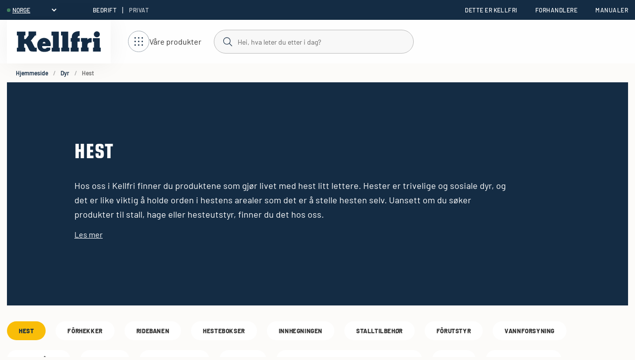

--- FILE ---
content_type: text/html; charset=utf-8
request_url: https://www.kellfri.no/dyr/hest
body_size: 59912
content:
<!DOCTYPE html>
<html lang="nb">
<head>
    
<meta charset="utf-8" />
<meta name="viewport" content="width=device-width, initial-scale=1.0" />
<title>For deg som har hest og bor p&#xE5; g&#xE5;rd - kellfri.se </title>
<link rel="stylesheet" type="text/css" href="/ui/css/kellfri.min.css?v=3CECVx7UCsLUvwW56q2h5-RZ9a3Jowqpbae0nwIM3CY" />
    <link rel="apple-touch-icon" href="/storage/0713512506ECB7DEC70E919CF5ED6BD25E370A13E89F0CD8E71D2F6CE7D4DB91/6e9055c6d0f4473e90b4aba8f5049036/41-43-1-png.Png/media/dd502a35481d4ed6b5601fdb98de15e4/favicon.png" type="" />
    <link rel="icon" href="/storage/0713512506ECB7DEC70E919CF5ED6BD25E370A13E89F0CD8E71D2F6CE7D4DB91/6e9055c6d0f4473e90b4aba8f5049036/41-43-1-png.Png/media/dd502a35481d4ed6b5601fdb98de15e4/favicon.png" type="image/png" />
    <link rel="icon" href="/storage/0713512506ECB7DEC70E919CF5ED6BD25E370A13E89F0CD8E71D2F6CE7D4DB91/6e9055c6d0f4473e90b4aba8f5049036/41-43-1-png.Png/media/dd502a35481d4ed6b5601fdb98de15e4/favicon.png" type="image/png" />
    <link rel="icon" href="/storage/2B039F12B1E900B4BEF569045A24E57FF02898102A5D037A1EE7CC2245EEBECA/6e9055c6d0f4473e90b4aba8f5049036/31-32-1-png.Png/media/dd502a35481d4ed6b5601fdb98de15e4/favicon.png" type="image/png" />
    <link rel="icon" href="/storage/4CFE444030CEF5954FC538902472F6EE8BC65C30D9046E7013A7CEE09AEE5A2E/6e9055c6d0f4473e90b4aba8f5049036/15-16-1-png.Png/media/dd502a35481d4ed6b5601fdb98de15e4/favicon.png" type="image/png" />
    <link rel="shortcut icon" href="/storage/3B01257E8989812F62EC00E12D7C5DF610BE270D891AC2182CC1A2E7B96D2669/6e9055c6d0f4473e90b4aba8f5049036/15-16-1-png.Icon/media/dd502a35481d4ed6b5601fdb98de15e4/favicon.ico" type="" />
    <meta name="description" content="Produkter spesielt for deg med hest og stall hjemme p&#xE5; g&#xE5;rden, f.eks. hestebokser, ridebaneharv, f&#xF4;rhekker og beitepusser.&lt;br&gt;" />

    <link rel="canonical" href="https://www.kellfri.no/dyr/hest" />

    <meta name="robots" content="index,follow" />


    <meta property="og:title" content="For deg som har hest og bor p&#xE5; g&#xE5;rd - kellfri.se" />
    <meta property="og:type" content="website" />
        <meta property="og:image" content="https://www.kellfri.no/storage/CC723DCD696AA2AB29CC7D09FE587609D1EC1992567B3FC4F87DB3A870D7C95D/9a03fe1c0ad94813a44c03877ceafbb9/svg/media/14d20ff78d68485a84664e6d48c8f2f1/logo-kellfri-logo-blue.svg" />
            <meta property="og:image:secure_url" content="https://www.kellfri.no/storage/CC723DCD696AA2AB29CC7D09FE587609D1EC1992567B3FC4F87DB3A870D7C95D/9a03fe1c0ad94813a44c03877ceafbb9/svg/media/14d20ff78d68485a84664e6d48c8f2f1/logo-kellfri-logo-blue.svg" />
    <meta property="og:url" content="https://www.kellfri.no/dyr/hest" />
    <meta property="og:description" content="Produkter spesielt for deg med hest og stall hjemme p&amp;#xE5; g&amp;#xE5;rden, f.eks. hestebokser, ridebaneharv, f&amp;#xF4;rhekker og beitepusser.&amp;lt;br&amp;gt;" />
    <meta property="og:locale" content="nb_NO" />
    <meta property="og:site_name" content="" />


<!-- Google Tag Manager --><script type="text/javascript">
(function(w){w.dataLayer = w.dataLayer || [];

})(window);
(function(w,d,s,l,i){w[l]=w[l]||[];w[l].push({'gtm.start':new Date().getTime(),event:'gtm.js'});var f=d.getElementsByTagName(s)[0],j=d.createElement(s),dl=l!='dataLayer'?'&l='+l:'';j.async=true;j.src='//www.googletagmanager.com/gtm.js?id='+i+dl;f.parentNode.insertBefore(j,f);})(window,document,'script','dataLayer','GTM-5K2DQR4G');
</script><!-- End Google Tag Manager -->
<script type="text/javascript">
window.dataLayer = window.dataLayer || [];
function gtag(){window.dataLayer.push(arguments);}
</script>
<!-- Google Tag Manager --><script type="text/javascript">
(function(w){w.dataLayer = w.dataLayer || [];

})(window);
(function(w,d,s,l,i){w[l]=w[l]||[];w[l].push({'gtm.start':new Date().getTime(),event:'gtm.js'});var f=d.getElementsByTagName(s)[0],j=d.createElement(s),dl=l!='dataLayer'?'&l='+l:'';j.async=true;j.src='//www.googletagmanager.com/gtm.js?id='+i+dl;f.parentNode.insertBefore(j,f);})(window,document,'script','dataLayer','GTM-5K2DQR4G');
</script><!-- End Google Tag Manager -->



<script>
    globalThis.MetaEventId = '950c10e0-04b4-4d8f-9679-e476b7d3bb34';
</script>

<script>
    (function(d, id) {
      if (!window.flowbox) { var f = function () { f.q.push(arguments); }; f.q = []; window.flowbox = f; }
      if (d.getElementById(id)) {return;}
      var s = d.createElement('script'), fjs = d.scripts[d.scripts.length - 1]; s.id = id; s.async = true;
      s.src = 'https://connect.getflowbox.com/flowbox.js';
      fjs.parentNode.insertBefore(s, fjs);
    })(document, 'flowbox-js-embed');
</script>
    
    
<script type="text/javascript">
	window.localStorage.setItem('requestVerificationToken', 'CfDJ8GqfJKQrAmVEjQOTNOw-pQZtQDcl_4TAf3kyWu87ALNuiZOuw64lfOHUXdotI7T_w_oAg1XMirLfm9N771fT1quVP4jIZkYB6WLsS07o9nyiSO4iocfjyliJiWZazMO4Qy0GkhaBCqFiGIBV2B8D0FM');
	window.__litium = window.__litium || {};
	window.__litium.requestContext = {"channelSystemId":"8c203035-d804-459e-9ae8-bf3c2e8ffc7f","currentPageSystemId":"3d2f1a09-4ec0-4bbb-aaa3-5c0e982456c8","productCategorySystemId":"c7bf9435-6ab4-4f3c-a4a9-9bb363473367"};
	window.__litium.preloadState = window.__litium.preloadState || {};
	window.__litium.preloadState.cart = {"orderTotal":"0 kr","quantity":"0","orderRows":[],"gtmProducts":[],"gtmViewModel":{"event":"gtm_add_to_cart","ecommerce":{"value":0.0,"items":[],"event_id":"950c10e0-04b4-4d8f-9679-e476b7d3bb34"}},"currency":"NOK","discountRows":[],"discount":"0 kr","deliveryCost":"0 kr","paymentCost":"0 kr","grandTotal":"0 kr","vat":"0 kr","includeVat":false,"totalUnformatted":0.0,"totalRemaining":"0 kr","freeShippingValue":0.0,"grandTotalWithVat":"0 kr","hasDiscount":false,"calculateShipping":false,"systemId":"00000000-0000-0000-0000-000000000000"};
	window.__litium.preloadState.navigation = {"contentLinks":[{"name":"Jordbruk","url":"/jordbruk","iconUrl":"/storage/2E9E4C13C07F8FF0FBE58EB82DB21A5612BF08EF98387CB505584544BC1A6C13/54bc3a4515724dc5baa57ca6479bff46/svg/media/eb94a059a220470d83d4e19173f336d3/lantbruk.svg","disabled":false,"isSelected":false,"links":[{"name":"Grøntarealer og marker","url":"/jordbruk/grontarealer","disabled":false,"isSelected":false,"links":[{"name":"Beitepusser","url":"/jordbruk/grontarealer/beitepusser","disabled":false,"isSelected":false,"links":[]},{"name":"Vertikalklipper","url":"/jordbruk/grontarealer/vertikalklipper","disabled":false,"isSelected":false,"links":[]},{"name":"Gressklippere ATV","url":"/jordbruk/grontarealer/gressklippere-atv","disabled":false,"isSelected":false,"links":[]},{"name":"Kantklipper","url":"/jordbruk/grontarealer/kantklipper","disabled":false,"isSelected":false,"links":[]},{"name":"Harver","url":"/jordbruk/grontarealer/harver","disabled":false,"isSelected":false,"links":[]},{"name":"Rotorkultivator","url":"/jordbruk/grontarealer/rotorkultivator","disabled":false,"isSelected":false,"links":[]},{"name":"Gjødselspreder","url":"/jordbruk/grontarealer/gjodselspreder","disabled":false,"isSelected":false,"links":[]}]},{"name":"Traktorredskaper","url":"/jordbruk/redskaper","disabled":false,"isSelected":false,"links":[{"name":"Steinsvanser","url":"/jordbruk/redskaper/steinsvanser","disabled":false,"isSelected":false,"links":[]},{"name":"Storsekkløfter","url":"/jordbruk/redskaper/storsekklofter","disabled":false,"isSelected":false,"links":[]},{"name":"Hekklipper","url":"/jordbruk/redskaper/hekklipper","disabled":false,"isSelected":false,"links":[]}]},{"name":"Skuffer","url":"/jordbruk/skuffer","disabled":false,"isSelected":false,"links":[{"name":"Vingeskuff","url":"/jordbruk/skuffer/vingeskuff","disabled":false,"isSelected":false,"links":[]},{"name":"Allroundskuffer","url":"/jordbruk/skuffer/allroundskuffer","disabled":false,"isSelected":false,"links":[]},{"name":"Planeringsskuffer","url":"/jordbruk/skuffer/planeringsskuffer","disabled":false,"isSelected":false,"links":[]}]},{"name":"Pallegafler","url":"/jordbruk/pallegafler","disabled":false,"isSelected":false,"links":[{"name":"Justerbare pallegafler","url":"/jordbruk/pallegafler/justerbare-pallegafler","disabled":false,"isSelected":false,"links":[]},{"name":"Hydrauliske pallegafler","url":"/jordbruk/pallegafler/hydrauliske-pallegafler","disabled":false,"isSelected":false,"links":[]},{"name":"Gaffelforlenger","url":"/jordbruk/pallegafler/gaffelforlenger","disabled":false,"isSelected":false,"links":[]},{"name":"Pallgaffel 3-punkts","url":"/jordbruk/pallegafler/pallgaffel-3-punkts","disabled":false,"isSelected":false,"links":[]},{"name":"Universalklo","url":"/jordbruk/pallegafler/universalklo","disabled":false,"isSelected":false,"links":[]}]},{"name":"Traktor tilhengere","url":"/jordbruk/vogner","disabled":false,"isSelected":false,"links":[{"name":"Tippvogner og dumpere","url":"/jordbruk/vogner/tippvogner-og-dumpere","disabled":false,"isSelected":false,"links":[]},{"name":"Tilbehør til vogner","url":"/jordbruk/vogner/tilbehor-til-vogner","disabled":false,"isSelected":false,"links":[]}]},{"name":"Grinder og stallinnredning","url":"/jordbruk/grinder-og-stallinnredning","disabled":false,"isSelected":false,"links":[{"name":"Flyttbare grinder","url":"/jordbruk/grinder-og-stallinnredning/flyttbare-grinder","disabled":false,"isSelected":false,"links":[]},{"name":"Flexgrinder","url":"/jordbruk/grinder-og-stallinnredning/flexgrinder-2380","disabled":false,"isSelected":false,"links":[]},{"name":"Teleskopgrinder","url":"/jordbruk/grinder-og-stallinnredning/teleskopgrinder","disabled":false,"isSelected":false,"links":[]},{"name":"Sauegrinder","url":"/jordbruk/grinder-og-stallinnredning/sauegrinder","disabled":false,"isSelected":false,"links":[]},{"name":"Gårdsgrinder","url":"/jordbruk/grinder-og-stallinnredning/gardsgrinder","disabled":false,"isSelected":false,"links":[]},{"name":"Stallinnredning","url":"/jordbruk/grinder-og-stallinnredning/stallinnredning","disabled":false,"isSelected":false,"links":[]}]},{"name":"Fôrhekker og kalveskjul","url":"/jordbruk/forhekker-og-kalveskjul","disabled":false,"isSelected":false,"links":[{"name":"Fôrhekker Hest","url":"/jordbruk/forhekker-og-kalveskjul/forhekker-hest","disabled":false,"isSelected":false,"links":[]},{"name":"Fôrhekker Storfe","url":"/jordbruk/forhekker-og-kalveskjul/forhekker-storfe","disabled":false,"isSelected":false,"links":[]},{"name":"Fôrhekker Sau","url":"/jordbruk/forhekker-og-kalveskjul/forhekker-sau","disabled":false,"isSelected":false,"links":[]}]},{"name":"Gjerder og stengsler","url":"/jordbruk/gjerder-og-stengsler","disabled":false,"isSelected":false,"links":[{"name":"Stengsel","url":"/jordbruk/gjerder-og-stengsler/stengsel","disabled":false,"isSelected":false,"links":[]},{"name":"Jordbor","url":"/jordbruk/gjerder-og-stengsler/jordbor","disabled":false,"isSelected":false,"links":[]},{"name":"Hundegårder","url":"/jordbruk/gjerder-og-stengsler/hundegarder","disabled":false,"isSelected":false,"links":[]}]},{"name":"Ballehåndtering","url":"/jordbruk/ballehandtering","disabled":false,"isSelected":false,"links":[{"name":"Balleklyper","url":"/jordbruk/ballehandtering/balleklyper-og-forhandtering","disabled":false,"isSelected":false,"links":[]},{"name":"Ballespyd","url":"/jordbruk/ballehandtering/ballespyd","disabled":false,"isSelected":false,"links":[]}]},{"name":"Leskur","url":"/jordbruk/leskur","disabled":false,"isSelected":false,"links":[]},{"name":"Minigraver & Graveaggregat","url":"/jordbruk/minigraver","disabled":false,"isSelected":false,"links":[{"name":"Minigraver Lovol","url":"/jordbruk/minigraver/minigraver-lovol","disabled":false,"isSelected":false,"links":[]},{"name":"Graveaggregat","url":"/jordbruk/minigraver/graveaggregat","disabled":false,"isSelected":false,"links":[]}]},{"name":"Overvåking","url":"/jordbruk/overvaking","disabled":false,"isSelected":false,"links":[]},{"name":"Fester og adaptere","url":"/jordbruk/fester-og-adaptere","disabled":false,"isSelected":false,"links":[{"name":"Redskapsfester","url":"/jordbruk/fester-og-adaptere/redskapsfester","disabled":false,"isSelected":false,"links":[]},{"name":"Sveisefester","url":"/jordbruk/fester-og-adaptere/sveisefester","disabled":false,"isSelected":false,"links":[]},{"name":"Adaptere","url":"/jordbruk/fester-og-adaptere/adaptere","disabled":false,"isSelected":false,"links":[]}]},{"name":"Tilbehør","url":"/jordbruk/tilbehor","disabled":false,"isSelected":false,"links":[{"name":"Kraftoverføringsaksler","url":"/jordbruk/tilbehor/k-aksler","disabled":false,"isSelected":false,"links":[]},{"name":"Hydraulikksylindre","url":"/jordbruk/tilbehor/hydraulikksylindre","disabled":false,"isSelected":false,"links":[]},{"name":"Hjul","url":"/jordbruk/tilbehor/hjul","disabled":false,"isSelected":false,"links":[]}]}]},{"name":"Traktorer og tilbehør","url":"/traktorer-og-tilbehor","iconUrl":"/storage/4C46B9BBDF0870DCD4F7451ABEF0D5BB7DB851FAD420EC0B467234DBEEE138B2/d161e200c5ee4266a5ccccfc0f6e1104/svg/media/903d2c2e9b8544e5ad22e880bbde769d/ikon-traktor-vit.svg","disabled":false,"isSelected":false,"links":[{"name":"Traktorer Lovol","url":"/traktorer-og-tilbehor/traktorer-2382","disabled":false,"isSelected":false,"links":[]},{"name":"Hjullastere Swekip","url":"/traktorer-og-tilbehor/hjullastare-swekip-2338","disabled":false,"isSelected":false,"links":[]},{"name":"Tilbehør til traktor 50 & 75 hk","url":"/traktorer-og-tilbehor/tilbehor-til-traktor-50-hk","disabled":false,"isSelected":false,"links":[]}]},{"name":"Skog og ved","url":"/skog-og-ved","iconUrl":"/storage/2EC89DAC56EDBE317728A38173CCF0815CDF0E08D65749C7CB4922CB6BCE96C0/2f965f8ee3dc4b68af75acc381fe7c60/svg/media/d32d73c68f1e4cb98c2620eda3b28969/Skogochved.svg","disabled":false,"isSelected":false,"links":[{"name":"Skogsvogner & tilbehør","url":"/skog-og-ved/skogsvogner-tilbehor","disabled":false,"isSelected":false,"links":[{"name":"Skogsvogner 2 & 3 tonn","url":"/skog-og-ved/skogsvogner-tilbehor/skogsvogner-2-tonn","disabled":false,"isSelected":false,"links":[]},{"name":"Skogsvogner 6 & 7 tonn ","url":"/skog-og-ved/skogsvogner-tilbehor/skogsvogner-6-7-tonn","disabled":false,"isSelected":false,"links":[]},{"name":"Tilbehør til skogsvogner","url":"/skog-og-ved/skogsvogner-tilbehor/tilbehor-til-skogsvogner","disabled":false,"isSelected":false,"links":[]}]},{"name":"Ved- og flishåndtering","url":"/skog-og-ved/ved-og-flishandtering","disabled":false,"isSelected":false,"links":[{"name":"Fliskutter","url":"/skog-og-ved/ved-og-flishandtering/fliskutter","disabled":false,"isSelected":false,"links":[]},{"name":"Vedkløyvere","url":"/skog-og-ved/ved-og-flishandtering/vedkloyvere","disabled":false,"isSelected":false,"links":[]},{"name":"Vedmaskiner","url":"/skog-og-ved/ved-og-flishandtering/vedmaskiner","disabled":false,"isSelected":false,"links":[]},{"name":"Vedtransportør","url":"/skog-og-ved/ved-og-flishandtering/vedtransportor","disabled":false,"isSelected":false,"links":[]},{"name":"Motorsager","url":"/skog-og-ved/ved-og-flishandtering/motorsager","disabled":false,"isSelected":false,"links":[]},{"name":"Vedsekker og vedsekkstativer","url":"/skog-og-ved/ved-og-flishandtering/vedsekker-og-vedsekkstativer","disabled":false,"isSelected":false,"links":[]}]},{"name":"Kraner, vinsjer og ventilpakker","url":"/skog-og-ved/kraner-vinsjer-og-ventilpakker","disabled":false,"isSelected":false,"links":[{"name":"Kraner","url":"/skog-og-ved/kraner-vinsjer-og-ventilpakker/kraner","disabled":false,"isSelected":false,"links":[]},{"name":"Vinsjer","url":"/skog-og-ved/kraner-vinsjer-og-ventilpakker/vinsjer","disabled":false,"isSelected":false,"links":[]},{"name":"Ventilpakning","url":"/skog-og-ved/kraner-vinsjer-og-ventilpakker/ventilpakning","disabled":false,"isSelected":false,"links":[]}]},{"name":"Skogsredskaper","url":"/skog-og-ved/skogsredskaper","disabled":false,"isSelected":false,"links":[{"name":"Sagverk","url":"/skog-og-ved/skogsredskaper/sagverk","disabled":false,"isSelected":false,"links":[]},{"name":"Trefelling","url":"/skog-og-ved/skogsredskaper/trefelling","disabled":false,"isSelected":false,"links":[]}]},{"name":"Stegmatere og tilbehør","url":"/skog-og-ved/stegmatere-og-tilbehor","disabled":false,"isSelected":false,"links":[]}]},{"name":"ATV-redskaper","url":"/atv-redskaper","iconUrl":"/storage/909369FC49FB3CAC47B5310629EB035B6E96F8C1C246FA068E8FD84CD9483734/873cf6842bf2465da7b640d58c0181e7/svg/media/5fa764f7cccd4aceaafda4a87d56554d/atvredksap.svg","disabled":false,"isSelected":false,"links":[{"name":"Vei- og snøhåndtering ATV","url":"/atv-redskaper/vei-sno-glattis-atv","disabled":false,"isSelected":false,"links":[{"name":"Snøskjær","url":"/atv-redskaper/vei-sno-glattis-atv/snoskjaer","disabled":false,"isSelected":false,"links":[]},{"name":"Saltspreder og sandspreder","url":"/atv-redskaper/vei-sno-glattis-atv/saltspreder-og-sandspreder","disabled":false,"isSelected":false,"links":[]},{"name":"Veislådd","url":"/atv-redskaper/vei-sno-glattis-atv/veisladd","disabled":false,"isSelected":false,"links":[]}]},{"name":"Skogsvogner og tilbehør ATV","url":"/atv-redskaper/skogsvogner-og-tilbehor-atv","disabled":false,"isSelected":false,"links":[{"name":"Skogsvogner","url":"/atv-redskaper/skogsvogner-og-tilbehor-atv/skogsvogner","disabled":false,"isSelected":false,"links":[]},{"name":"Tilbehør til skogsvogner ATV","url":"/atv-redskaper/skogsvogner-og-tilbehor-atv/tilbehor-til-skogsvogner-atv","disabled":false,"isSelected":false,"links":[]}]},{"name":"Vogner og tilbehør ATV","url":"/atv-redskaper/vogner-og-tilbehor-atv","disabled":false,"isSelected":false,"links":[{"name":"Vogner","url":"/atv-redskaper/vogner-og-tilbehor-atv/vogner","disabled":false,"isSelected":false,"links":[]},{"name":"Tilbehør til vogner ATV","url":"/atv-redskaper/vogner-og-tilbehor-atv/tilbehor-til-vogner-atv","disabled":false,"isSelected":false,"links":[]}]},{"name":"Grøntarealer ATV","url":"/atv-redskaper/grontarealer-atv","disabled":false,"isSelected":false,"links":[{"name":"Gressklippere","url":"/atv-redskaper/grontarealer-atv/gressklippere","disabled":false,"isSelected":false,"links":[]},{"name":"Graveaggregat","url":"/atv-redskaper/grontarealer-atv/graveaggregat","disabled":false,"isSelected":false,"links":[]},{"name":"Harver","url":"/atv-redskaper/grontarealer-atv/harver","disabled":false,"isSelected":false,"links":[]},{"name":"Spredere","url":"/atv-redskaper/grontarealer-atv/spredere","disabled":false,"isSelected":false,"links":[]},{"name":"Sprøyter","url":"/atv-redskaper/grontarealer-atv/sproyter","disabled":false,"isSelected":false,"links":[]},{"name":"Oppsamlere","url":"/atv-redskaper/grontarealer-atv/oppsamlere","disabled":false,"isSelected":false,"links":[]},{"name":"Valse","url":"/atv-redskaper/grontarealer-atv/valse","disabled":false,"isSelected":false,"links":[]}]},{"name":"Ridebane ATV","url":"/atv-redskaper/ridebane-atv","disabled":false,"isSelected":false,"links":[{"name":"Harver","url":"/atv-redskaper/ridebane-atv/harver","disabled":false,"isSelected":false,"links":[]},{"name":" Spredere","url":"/atv-redskaper/ridebane-atv/spredere","disabled":false,"isSelected":false,"links":[]},{"name":"Valse","url":"/atv-redskaper/ridebane-atv/valse","disabled":false,"isSelected":false,"links":[]},{"name":"Vogner","url":"/atv-redskaper/ridebane-atv/vogner","disabled":false,"isSelected":false,"links":[]}]},{"name":"Tilbehør til ATV-redskap","url":"/atv-redskaper/tilbehor-til-atv-redskap","disabled":false,"isSelected":false,"links":[]}]},{"name":"Vei- og snøhåndtering","url":"/vei-sno-glattis","iconUrl":"/storage/A99674AB020587D64B2907F5D561352C7540D7F0A2925ED62BF2DC2B466A4D1F/038ffbfd777c4bcc8e720b9d8a865da3/svg/media/1d149459714546659ba22f2786bf9d07/sno.svg","disabled":false,"isSelected":false,"links":[{"name":"Veislådd og snøskjær","url":"/vei-sno-glattis/veisladd-og-snoskjaer","disabled":false,"isSelected":false,"links":[]},{"name":"Sandspredere og saltspredere","url":"/vei-sno-glattis/sandspredere-og-saltspredere","disabled":false,"isSelected":false,"links":[]},{"name":"Brøyteskjær","url":"/vei-sno-glattis/diagonalskjaer","disabled":false,"isSelected":false,"links":[]},{"name":"Avsperring","url":"/vei-sno-glattis/avsperring","disabled":false,"isSelected":false,"links":[]},{"name":"Skuffer","url":"/vei-sno-glattis/skuffer","disabled":false,"isSelected":false,"links":[{"name":"Allroundskuffer","url":"/vei-sno-glattis/skuffer/allroundskuffer","disabled":false,"isSelected":false,"links":[]},{"name":"Planeringsskuffer","url":"/vei-sno-glattis/skuffer/planeringsskuffer","disabled":false,"isSelected":false,"links":[]},{"name":"Vingeskuff","url":"/vei-sno-glattis/skuffer/vingeskuff","disabled":false,"isSelected":false,"links":[]}]}]},{"name":"Dyr","url":"/dyr","iconUrl":"/storage/9C60F9523F499A9CB8A9550E00939402F02D301C24288E0162DAE5AE2832DDF2/8480261e20634234a4dd7b3309de7d5d/svg/media/9068b8f2fb2b4d71b831387a56e5e726/ikon-hast-vit.svg","disabled":false,"isSelected":true,"links":[{"name":"Hest","url":"/dyr/hest","disabled":false,"isSelected":true,"links":[{"name":"Fôrhekker","url":"/dyr/hest/forhekker","disabled":false,"isSelected":false,"links":[]},{"name":"Ridebanen","url":"/dyr/hest/ridebanen","disabled":false,"isSelected":false,"links":[]},{"name":"Hestebokser","url":"/dyr/hest/hestebokser","disabled":false,"isSelected":false,"links":[]},{"name":"Innhegningen","url":"/dyr/hest/innhegningen","disabled":false,"isSelected":false,"links":[]},{"name":"Stalltilbehør","url":"/dyr/hest/stalltilbehor","disabled":false,"isSelected":false,"links":[]},{"name":"Fôrutstyr","url":"/dyr/hest/forutstyr","disabled":false,"isSelected":false,"links":[]},{"name":"Vannforsyning","url":"/dyr/hest/vannforsyning","disabled":false,"isSelected":false,"links":[]},{"name":"Trillebårer","url":"/dyr/hest/trillebarer","disabled":false,"isSelected":false,"links":[]},{"name":"Hygiene","url":"/dyr/hest/hygiene","disabled":false,"isSelected":false,"links":[]},{"name":"Stallredskap","url":"/dyr/hest/stallredskap","disabled":false,"isSelected":false,"links":[]},{"name":"Leskur","url":"/dyr/hest/leskur","disabled":false,"isSelected":false,"links":[]},{"name":"Slikkesteiner og slikkesteinholdere","url":"/dyr/hest/slikkesteiner-og-slikkesteinholdere","disabled":false,"isSelected":false,"links":[]},{"name":"Spann","url":"/dyr/hest/spann","disabled":false,"isSelected":false,"links":[]},{"name":"Insektsfangere","url":"/dyr/hest/insektsfangere","disabled":false,"isSelected":false,"links":[]},{"name":"Dyrepleie","url":"/dyr/hest/dyrepleie","disabled":false,"isSelected":false,"links":[]}]},{"name":"Storfe","url":"/dyr/storfe","disabled":false,"isSelected":false,"links":[{"name":"Grinder","url":"/dyr/storfe/grinder","disabled":false,"isSelected":false,"links":[]},{"name":"Fôrhekker","url":"/dyr/storfe/forhekker","disabled":false,"isSelected":false,"links":[]},{"name":"Leskur","url":"/dyr/storfe/leskur","disabled":false,"isSelected":false,"links":[]},{"name":"Innhegningen","url":"/dyr/storfe/innhegningen","disabled":false,"isSelected":false,"links":[]},{"name":"Stallinnredning","url":"/dyr/storfe/stallinnredning","disabled":false,"isSelected":false,"links":[]},{"name":"Trillebårer","url":"/dyr/storfe/trillebarer","disabled":false,"isSelected":false,"links":[]},{"name":"Fôrutstyr","url":"/dyr/storfe/forutstyr","disabled":false,"isSelected":false,"links":[]},{"name":"Bøtter","url":"/dyr/storfe/botter","disabled":false,"isSelected":false,"links":[]},{"name":"Vannforsyning","url":"/dyr/storfe/vannforsyning","disabled":false,"isSelected":false,"links":[]},{"name":"Dyrepleie","url":"/dyr/storfe/dyrepleie","disabled":false,"isSelected":false,"links":[]},{"name":"Hygiene","url":"/dyr/storfe/hygiene","disabled":false,"isSelected":false,"links":[]},{"name":"Insektsfangere","url":"/dyr/storfe/insektsfangere","disabled":false,"isSelected":false,"links":[]},{"name":"Stallredskaper","url":"/dyr/storfe/stallredskaper","disabled":false,"isSelected":false,"links":[]},{"name":"Slikkesteiner og slikkesteinholdere","url":"/dyr/storfe/slikkesteiner-og-slikkesteinholdere","disabled":false,"isSelected":false,"links":[]},{"name":"Dyretransport","url":"/dyr/storfe/dyretransport","disabled":false,"isSelected":false,"links":[]}]},{"name":"Sau","url":"/dyr/sau","disabled":false,"isSelected":false,"links":[{"name":"Sauegjerder og sauenetting","url":"/dyr/sau/gjerder-og-netting","disabled":false,"isSelected":false,"links":[]},{"name":"Sauegrinder","url":"/dyr/sau/grinder","disabled":false,"isSelected":false,"links":[]},{"name":"Fôrhekker","url":"/dyr/sau/forhekker","disabled":false,"isSelected":false,"links":[]},{"name":"Leskur","url":"/dyr/sau/leskur","disabled":false,"isSelected":false,"links":[]},{"name":"Innhegningen","url":"/dyr/sau/innhegningen","disabled":false,"isSelected":false,"links":[]},{"name":"Trillebårer","url":"/dyr/sau/trillebarer","disabled":false,"isSelected":false,"links":[]},{"name":"Fôrfront","url":"/dyr/sau/forfront","disabled":false,"isSelected":false,"links":[]},{"name":"Fôrutstyr","url":"/dyr/sau/forutstyr","disabled":false,"isSelected":false,"links":[]},{"name":"Stallredskaper","url":"/dyr/sau/stallredskaper","disabled":false,"isSelected":false,"links":[]},{"name":"Vannforsyning","url":"/dyr/sau/vannforsyning","disabled":false,"isSelected":false,"links":[]}]},{"name":"Hund","url":"/dyr/hund","disabled":false,"isSelected":false,"links":[{"name":"Hundeburer","url":"/dyr/hund/hundeburer-hundegarder","disabled":false,"isSelected":false,"links":[]},{"name":"Hundegårder","url":"/dyr/hund/hundegarder","disabled":false,"isSelected":false,"links":[]}]},{"name":"Høns og fjærfe","url":"/dyr/hons-og-fjaerfe","disabled":false,"isSelected":false,"links":[{"name":"Hønsehus og hønsegård","url":"/dyr/hons-og-fjaerfe/honsehus-og-honsegard","disabled":false,"isSelected":false,"links":[]},{"name":"Hønsenetting","url":"/dyr/hons-og-fjaerfe/honsenetting","disabled":false,"isSelected":false,"links":[]}]}]},{"name":"Hage","url":"/hage","iconUrl":"/storage/EFEB069D0EE6231FEC7A104A00E66446590789CF4A072431EA39E9123FD8DD5E/2259ff7810574fc6bd058a904c6c32be/svg/media/5aad8f54c8254ff2831aeb9736589321/ikon-blomma-vit.svg","disabled":false,"isSelected":false,"links":[{"name":"Hagemaskiner","url":"/hage/hagemaskiner","disabled":false,"isSelected":false,"links":[]},{"name":"Hageredskaper","url":"/hage/hageredskaper","disabled":false,"isSelected":false,"links":[]},{"name":"Hagetilbehør","url":"/hage/hagetilbehor","disabled":false,"isSelected":false,"links":[]},{"name":"Avsperring","url":"/hage/avsperring","disabled":false,"isSelected":false,"links":[]}]},{"name":"Bygg og verksted","url":"/bygg-og-verksted","iconUrl":"/storage/37976CFA5DDEEB927FEA28904EB7EDF7EC4F3CB9CAECD722653C60D99483448A/bb7b324217444ac8815668d2bd6ddcc7/svg/media/af67a2ff41454a28ae1e912719abb5a5/ikon-bygg-verkstad-vit.svg","disabled":false,"isSelected":false,"links":[{"name":"Bygg- og verkstedstilbehør","url":"/bygg-og-verksted/bygg-og-verkstedstilbehor","disabled":false,"isSelected":false,"links":[]},{"name":"Lastsikkerhet","url":"/bygg-og-verksted/lastsikkerhet","disabled":false,"isSelected":false,"links":[]}]},{"name":"Forhandler","url":"/forhandlere","iconUrl":"/storage/DFE84B88570C90D48D0EDB3C393C472D47A5A276E00F4FE7099EB945DD5F55F1/f144fb9b8df144de843d08ef18cc6229/svg/media/03a1fccc4f86410dbd69a39d61b7595c/gubbe%201%20vit.svg","disabled":false,"isSelected":false,"links":[]},{"name":"Nyheter","url":"/nyheter","iconUrl":"","disabled":false,"isSelected":false,"links":[]}]};
		window.__litium.preloadState.sentryDsn = "https://221c6f2a16a6d777d1a092ff935c33dd@o4508733125623808.ingest.de.sentry.io/4508738745335888";
	window.__litium.preloadState.myPage = {"persons":{},"addresses":{},"orders":{"currentPage":1},"isBusinessCustomer":false,"hasApproverRole":false};

	window.__litium.constants = {
		role: {
			approver: "OrderApprover",
			buyer: "OrderPlacer",
		},
		countries: [{"text":"Norway","value":"NO","selected":false}],
		checkoutMode: {
			privateCustomers: 2,
			companyCustomers: 4,
			both: 1
		},
	};
	window.__litium.quickSearchUrl = "/search";
	window.__litium.translation = {"checkout.customerinfo.lastname":"Etternavn","orderlist.column.grandtotal":"","filter.showmore":"Vis mer","checkout.cart.grandtotalwithvat":"","facet.header.sortCriteria":"Sorter","checkout.campaigncode":"Kampanjekode","checkout.customerinfo.cellphone":"Telefon","service.email":"E-post","checkout.consumer":"Privatperson","checkout.terms.acceptTermsOfCondition":"Jeg har lest og aksepterer","service.filesizelimit":"Maks størrelse 100 mb","orderdetail.column.products":"Produkter","checkout.enterdiscountcode":"","general.cancel":"Avbryt","cart.submitdiscountcode":"","minicart.close":"","manual.search.tabletitle-p":"Produktnavn","checkout.customerinfo.signupandlogin":"Registrer deg og logg inn","checkout.terms.acceptterms":"Jeg har lest og aksepterer","filter.showless":"Vis mindre","checkout.order.grandTotal":"Totalt inkl. mva.","footer.send":"Send","newsletter.subscribed":"","minicart.exclvat":"Ekskl. mva.","validation.personalnumber":"Personnummer","service.name":"Navn","accessory.description":"Add accessories","checkout.customerinfo.companyname":"Bedriftsnavn","newsletter.placeholder":"E-post","mypage.person.add":"Legg til","service.order":"Ordre","orderlist.column.status":"","cart.increment":"Øk antall","mypage.orderstatus.processing":"","checkout.addzipcode":"Fyll inn postnummeret","service.delivery":"Levering/skadede varer","orderdetail.grandtotal":"","orderdetail.deliverydate":"","checkout.cart.total":"Totalt","checkout.usecampaigncode":"Bruk","checkout.private":"Privat","quicksearchcat.products":"Produkter","quicksearchcat.pages":"Sider","quicksearchcat.manuals":"Manualer","checkout.cart.empty":"Handlekurven din er tom","checkout.zipcodetitle":"Leveringspostnummer","checkout.customerinfo.country.placeholder":"Velg et land","service.tech":"Teknisk støtte","mypage.address.city":"Sted","checkout.acceptTermsOfConditionError":"","cart.row.quantity.update":"Antal varer på ordrelinjen opdateret til","product.buy":"Legg i handlekurven","minicart.increment":"Øk antall","mypage.address.phonenumber":"Telefon","orderlist.menu.myorders":"","mypage.address.subtitle":"Adresser","checkout.cart.compaignprice":"Kampanjepris","cart.enterdiscountcode":"","facet.header.categories":"Kategorier","checkout.customerinfo.companyaddress.placeholder":"Velg en adresse","quicksearch.hits.update":"Antall søkeresultater er","search.yourfilter":"Dine filtre","checkout.cart.vattotal":"","orderdetail.backtoorderlist":"","checkout.customerinfo.country":"Land","checkout.business":"Bedrift","checkout.cart.adddiscountcode":"","checkout.customerinfo.email":"E-post","product.exclvat":"Ekskl. mva.","menu.close-menu":"Lukk meny","orderdetail.paymentmethod":"","service.sales":"Selger/kundeservice","manual.search.placeholder":"Søk i produktmanualer","mypage.address.edittitle":"Endre","sales.order.status.Processing":"","orderlist.column.productamount":"","general.search":"Hei, hva leter du etter i dag?","service.send":"Send","checkout.order.discount":"Rabatt","tooltip.reordered":"Produktene er lagt i handlekurven.","manual.search.nomanualsfound":"No manuals found","mypage.person.email":"E-post","accessory.add":"Legg til","validation.emailinused":"Denne e-posten er allerede registrert, prøv en annen.","price.history.label":"Prishistorikk","service.upload":"Velg fil","checkout.freeshipping":"Fri frakt!","validation.email":"E-posten er ikke gyldig","orderdetail.orderstatus":"","validation.phone":"Telefon","checkout.customerinfo.address":"Adresse","mypage.orderstatus.sent":"","mypage.login.title":"Innloggingsopplysninger","orderdetail.column.delivery-quantity":"","checkout.customerinfo.showAlternativeAddress":"Alternativ leveringsadresse","cart.quantity.update":" Antall varer i handlekurven oppdatert til","orderlist.column.ordernumber":"","orderdetail.deliverymethod":"","orderdetail.column.quantity":"","service.economy":"Økonomi","checkout.order.paymentcost":"Gebyr","checkout.includingvat":"Inkl. mva.","mypage.person.addtitle":"Legg til","checkout.order.title":"Din ordre","category.close":"Lukk","newsletter.send":"Send","general.save":"Lagre","checkout.customerinfo.reference":"Referanse","mypage.info.title":"Mine opplysninger","checkout.zipcodeheader":"Frakt & Betaling","skip-link.skip-to-main-content":"Gå til hovedinnhold","validation.invalid.number":"Ugyldig telefonnummer","mypage.address.add":"Legg til","accessory.checkout":"Go to checkout","mypage.address.title":"Adresser","orderdetail.grandtotalwithvat":"","mypage.person.title":"Personer","minicart.total":"Totalt","blog.readmore":"Les mer","validation.unique":"Verdien er ikke unik","general.search.label":"Søk","service.description":"Beskrivelse av forespørsel","manual.search.download":"Last ned","checkout.placeorder":"Bekreft","checkout.payment.title":"Betalingsmåte","orderdetail.vatwhereof":"","product.inclvat":"inkl. mva","checkout.excludingvat":"Ekskl. mva.","minicart.numberofproduct":"Produkter","checkout.customerinfo.phonenumber":"Telefon","checkout.cart.grandtotal":"","orderdetail.column.total":"","orderlist.noorderfound":"","mypage.address.address":"Adresse","menu.submenu-for":"Undernavigering for","mypage.person.firstname":"Fornavn","orderdetail.grandtotalwithoutvat":"","service.telephone":"Telefonnummer","minicart.checkout":"Kasse","blog.readless":"Vis mindre","validation.checkrequired":"Vennligst godta vilkårene.","checkout.cart.header.quantity":"Antall","orderlist.column.tracking":"Track","checkout.login.to.placeorder":"Logg inn for å legge inn ordre","checkout.createaccount":"Jeg vil opprette en konto og følge ordren min","login.loginbuttontext":"Logg inn","productpage.manuals":"Manualer","mypage.orderstatus.init":"Confirmed","checkout.customerinfo.clicktologin":"Klikk for å logge inn. ","checkout.customerinfo.personalnumbersecondpart":" ","checkout.customerinfo.firstname":"Fornavn","checkout.cart.title":"Handlekurv","accessory.title":"Accessories","mypage.person.role.buyer":"Ordreinnlegger","checkout.cart.discounttotal":"","service.formtitle":"Opprett kundeservicesak","navigation.ourproducts":"Våre produkter","service.sending":"Sender","productpage.technical":"Tekniske data","service.thankyou":"Takk for meldingen!","accessory.added":"Tiltatt","checkout.submitdiscountcode":""," checkout.incvat.includingvat":"","general.remove":"Fjern","tooltip.approvedorder":"Godkjenn ordre","checkout.title":"Kasse","manual.search.generaltabletitle":"Generelle manualer","checkout.cart.grandtotalwithoutvat":"","orderlist.products":"Produkter","navigation.closemenu":"Lukk meny","mypage.person.lastname":"Etternavn","checkout.customerinfo.businesscustomer":"Bedriftskunde?","checkout.customerinfo.title":"Kundeopplysninger","validation.required":"Obligatorisk","orderdetail.discount":"","checkout.delivery.title":"Leveringsmåte","orderdetail.orderdate":"","checkout.grandtotal":"","mypage.person.role.approver":"Ordregodkjenner","orderdetail.ordertotalvat":"","orderlist.readmore":"","orderdetail.ordernumber":"","checkout.cart.productstotal":"Produkter","checkout.cart.header.price":"Pris","footer.placeholder":"E-post","orderlist.column.orderdate":"","checkout.freeshippingactivated":"Du har oppnådd fri frakt på din ordre","manual.search.tabletitle-a":"SKU nummer","service.attach":"Legg ved fil","checkout.order.total":"Totalt","checkout.customerinfo.privatecustomer":"Privatkunde","checkout.invoicefee":"","checkout.lefttofreeshipping":"Igjen før fri frakt","manual.search.tabletitle-d":"Håndbok","mypage.person.subtitle":"Personer i bedriften","checkout.terms.link":"vilkårene","minicart.inclvat":"Inkl. mva.","validation.invalidusername":"Brukernavnet er ikke gyldig","checkout.customerinfo.personalnumber":"Personnummer","productpage.videos":"Filmer","checkout.customerinfo.zipcode":"Postnummer","quicksearchcat.categories":"Kategorier","mypage.address.addtitle":"Legg til","google.maps.placeholder":"Fylke, sted eller addresse","checkout.cart.vatwhereof":"","checkout.customerinfo.personalnumberfirstpart":"Personnummer","orderlist.status.confirmed":"","takeover.close-button":"Gå videre til Kellfri.no","checkout.customerinfo.careof":"c/o","checkout.customerinfo.city":"Land","mypage.person.phone":"Telefon","blog.all":"Alle","mypage.mydetails.title":"","orderdetail.column.price":"","orderlist.column.invoiceno":"","menu.open-navigation":"Åpne navigasjon","mypage.person.edittitle":"Endre","checkout.order.vat":"Mva.","checkout.cart.header.total":"Totalt","checkout.cart.closeform":"","general.print":"","minicart.decrement":"Reduser antall","checkout.customerinfo.existingcustomer":"Allerede kunde? ","checkout.cart.deliverytemptext":"Beregnes i neste trinn","checkout.order.message":"Melding til kundeservice","tooltip.addedtocart":"Produktet er lagt i handlekurven","mypage.person.name":"Navn","orderdetail.information":"","mypage.address.country":"Land","general.select":"Velg","skip-link.skip-to-product-listing":"Gå til produktoppføringen","checkout.order.deliverycost":"Leveringskostnad","quicksearch.no-product-hits":"Beklager, vi kunne ikke finne noen produkter som samsvarer med søket ditt","accessory.keepbrowse":"Fortsett å handle","mypage.address.postnumber":"Postnummer","checkout.newsletter":"Ja - jeg vil gjerne motta nyhetsbrev med tilbud og rabatter samt inspirasjon","stockbalance-maximum-amount":"","productpage.spareparts":"Reservedeler","orderdetail.column.status":"Status","checkout.cart.deliverytotal":"","service.marketing":"Markedsføring","productpage.accessories":"Tilbehør","newsletter.error":"","general.ok":"OK","category.clearfilter":"Tøm filter","productpage.info":"Produktinformasjon","mypage.order.title":"Ordrer","minicart.title":"Handlekurv","mypage.person.role":"Rolle","facet.header.filter":"Filtrer","cart.decrement":"Reduser antall"};
</script>
    <link rel="stylesheet" href="https://pro.fontawesome.com/releases/v5.8.1/css/all.css" integrity="sha384-Bx4pytHkyTDy3aJKjGkGoHPt3tvv6zlwwjc3iqN7ktaiEMLDPqLSZYts2OjKcBx1" crossorigin="anonymous">
    <link rel="stylesheet" href="https://cdn.jsdelivr.net/gh/orestbida/cookieconsent@v2.8.0/dist/cookieconsent.css">                
                    
</head>
<body>

<body class='kellfri'>
<!-- Google Tag Manager (noscript) --><noscript><iframe src='//www.googletagmanager.com/ns.html?id=GTM-5K2DQR4G' height='0' width='0' style='display:none;visibility:hidden'></iframe></noscript><!-- End Google Tag Manager (noscript) -->






<script>window.dataLayer = window.dataLayer || [];dataLayer.push({ecommerce:null});dataLayer.push({"event":"gtm_view_item_list","ecommerce":{"currency":"NOK","items":[{"item_id":"34-FHH","item_name":"Fôrhekk med gittergrind for hest, 12 plasser","currency":"NOK","item_category":"Fôrhekker Hest","item_list_id":"6fb6dcae-0b5a-42c9-945d-6d3916a9535b","item_list_name":"Fôrhekker Hest","price":21900.0,"category_system_id":"6fb6dcae-0b5a-42c9-945d-6d3916a9535b"},{"item_id":"34-FHBTN","item_name":"Fôrhekk med tak og tildekkede bogbøyler, for hest","currency":"NOK","item_category":"Fôrhekker Hest","item_list_id":"6fb6dcae-0b5a-42c9-945d-6d3916a9535b","item_list_name":"Fôrhekker Hest","price":20900.0,"category_system_id":"6fb6dcae-0b5a-42c9-945d-6d3916a9535b"},{"item_id":"34-FHH8","item_name":"Fôrhekk med gittergrind for hest, 8 plasser","currency":"NOK","item_category":"Fôrhekker Hest","item_list_id":"6fb6dcae-0b5a-42c9-945d-6d3916a9535b","item_list_name":"Fôrhekker Hest","price":15900.0,"category_system_id":"6fb6dcae-0b5a-42c9-945d-6d3916a9535b"},{"item_id":"34-FHHX","item_name":"Fôrhekk sekskantet med tak, 12 plasser","currency":"NOK","item_category":"Fôrhekker Hest","item_list_id":"6fb6dcae-0b5a-42c9-945d-6d3916a9535b","item_list_name":"Fôrhekker Hest","price":4990.0,"category_system_id":"6fb6dcae-0b5a-42c9-945d-6d3916a9535b"},{"item_id":"34-FHHXA","item_name":"Fôrhekk sekskantet i aluminium med tak, 12 plasser","currency":"NOK","item_category":"Fôrhekker Hest","item_list_id":"6fb6dcae-0b5a-42c9-945d-6d3916a9535b","item_list_name":"Fôrhekker Hest","price":5990.0,"category_system_id":"6fb6dcae-0b5a-42c9-945d-6d3916a9535b"},{"item_id":"34-FRB","item_name":"Fôrhekk med tildekkede bogbøyler for hest, 12 plasser","currency":"NOK","item_category":"Fôrhekker Hest","item_list_id":"6fb6dcae-0b5a-42c9-945d-6d3916a9535b","item_list_name":"Fôrhekker Hest","price":9490.0,"category_system_id":"6fb6dcae-0b5a-42c9-945d-6d3916a9535b"},{"item_id":"34-FRBB","item_name":"Fôrhekk med tildekkede bogbøyler for hest, 12 plasser","currency":"NOK","item_category":"Fôrhekker Hest","item_list_id":"6fb6dcae-0b5a-42c9-945d-6d3916a9535b","item_list_name":"Fôrhekker Hest","price":7490.0,"category_system_id":"6fb6dcae-0b5a-42c9-945d-6d3916a9535b"},{"item_id":"34-FR1804","item_name":"Fôrhekk til hest og storfe, 1,8 m ø4 deler","currency":"NOK","item_category":"Fôrhekker Hest","item_list_id":"6fb6dcae-0b5a-42c9-945d-6d3916a9535b","item_list_name":"Fôrhekker Hest","price":4290.0,"category_system_id":"6fb6dcae-0b5a-42c9-945d-6d3916a9535b"},{"item_id":"34-FHK05","item_name":"Fôrboks for hest","currency":"NOK","item_category":"Fôrhekker Hest","item_list_id":"6fb6dcae-0b5a-42c9-945d-6d3916a9535b","item_list_name":"Fôrhekker Hest","price":2790.0,"category_system_id":"6fb6dcae-0b5a-42c9-945d-6d3916a9535b"},{"item_id":"47-13210373","item_name":"Fôrboks til hest, SlowFeeder","currency":"NOK","item_category":"Fôrhekker Hest","item_list_id":"6fb6dcae-0b5a-42c9-945d-6d3916a9535b","item_list_name":"Fôrhekker Hest","price":3550.0,"category_system_id":"6fb6dcae-0b5a-42c9-945d-6d3916a9535b"},{"item_id":"47-3270","item_name":"Høyhekk","currency":"NOK","item_category":"Fôrhekker","item_list_id":"b4de8f03-27ab-432a-a7dc-eaf74dfcbbce","item_list_name":"Fôrhekker","price":739.0,"category_system_id":"b4de8f03-27ab-432a-a7dc-eaf74dfcbbce"},{"item_id":"28-RBH2","item_name":"Ridebaneharv","currency":"NOK","item_category":"Harver","item_list_id":"e8674ffe-4d75-4f84-93a7-ee808810fe07","item_list_name":"Harver","price":16990.0,"category_system_id":"e8674ffe-4d75-4f84-93a7-ee808810fe07"},{"item_id":"28-RBH220","item_name":"Ridebaneharv 3-punkt","currency":"NOK","item_category":"Harver","item_list_id":"4410b490-5133-429c-94f0-5cd119a8fc9a","item_list_name":"Harver","price":19900.0,"category_system_id":"4410b490-5133-429c-94f0-5cd119a8fc9a"},{"item_id":"36-HM137","item_name":"Harvmatte 1,54 m","currency":"NOK","item_category":"Ridebanen","item_list_id":"65fbf3aa-80a6-40bc-b627-51b2eff35d55","item_list_name":"Ridebanen","price":4790.0,"category_system_id":"65fbf3aa-80a6-40bc-b627-51b2eff35d55"},{"item_id":"36-HM183","item_name":"Harvmatte 2,02 m","currency":"NOK","item_category":"Ridebanen","item_list_id":"65fbf3aa-80a6-40bc-b627-51b2eff35d55","item_list_name":"Ridebanen","price":6790.0,"category_system_id":"65fbf3aa-80a6-40bc-b627-51b2eff35d55"},{"item_id":"36-HM244","item_name":"Harvmatte 2,5 m","currency":"NOK","item_category":"Ridebanen","item_list_id":"65fbf3aa-80a6-40bc-b627-51b2eff35d55","item_list_name":"Ridebanen","price":8690.0,"category_system_id":"65fbf3aa-80a6-40bc-b627-51b2eff35d55"},{"item_id":"23-VT800","item_name":"Vanntank 800l","currency":"NOK","item_category":"Vogner","item_list_id":"12b95187-1e43-45b1-ac2c-51cc240a8598","item_list_name":"Vogner","price":6590.0,"category_system_id":"12b95187-1e43-45b1-ac2c-51cc240a8598"},{"item_id":"23-VV800","item_name":"Vannvogn ATV","currency":"NOK","item_category":"Vogner","item_list_id":"12b95187-1e43-45b1-ac2c-51cc240a8598","item_list_name":"Vogner","price":16790.0,"category_system_id":"12b95187-1e43-45b1-ac2c-51cc240a8598"},{"item_id":"28-V+","item_name":"Vogn for bomstativ Plus","currency":"NOK","item_category":"Vogner","item_list_id":"12b95187-1e43-45b1-ac2c-51cc240a8598","item_list_name":"Vogner","price":7690.0,"category_system_id":"12b95187-1e43-45b1-ac2c-51cc240a8598"},{"item_id":"28-VBS+","item_name":"Hindervogn Plus","currency":"NOK","item_category":"Vogner","item_list_id":"12b95187-1e43-45b1-ac2c-51cc240a8598","item_list_name":"Vogner","price":12490.0,"category_system_id":"12b95187-1e43-45b1-ac2c-51cc240a8598"},{"item_id":"28-BS+","item_name":"Bomstativ Plus","currency":"NOK","item_category":"Vogner","item_list_id":"12b95187-1e43-45b1-ac2c-51cc240a8598","item_list_name":"Vogner","price":6290.0,"category_system_id":"12b95187-1e43-45b1-ac2c-51cc240a8598"},{"item_id":"23-VV","item_name":"Vogn til vanntank for ATV/firehjuling","currency":"NOK","item_category":"Vogner","item_list_id":"12b95187-1e43-45b1-ac2c-51cc240a8598","item_list_name":"Vogner","price":11490.0,"category_system_id":"12b95187-1e43-45b1-ac2c-51cc240a8598"},{"item_id":"28-CVB","item_name":"Cavaletti-støtte","currency":"NOK","item_category":"Ridebanen","item_list_id":"65fbf3aa-80a6-40bc-b627-51b2eff35d55","item_list_name":"Ridebanen","price":499.0,"category_system_id":"65fbf3aa-80a6-40bc-b627-51b2eff35d55"},{"item_id":"28-HHS","item_name":"Hinderstøtte par inkl. 4 bomholdere","currency":"NOK","item_category":"Ridebanen","item_list_id":"65fbf3aa-80a6-40bc-b627-51b2eff35d55","item_list_name":"Ridebanen","price":1990.0,"category_system_id":"65fbf3aa-80a6-40bc-b627-51b2eff35d55"},{"item_id":"28-HPKTBT","item_name":"Hinderpakke Basis trening","currency":"NOK","item_category":"Ridebanen","item_list_id":"65fbf3aa-80a6-40bc-b627-51b2eff35d55","item_list_name":"Ridebanen","price":11290.0,"category_system_id":"65fbf3aa-80a6-40bc-b627-51b2eff35d55"},{"item_id":"28-HPKTP","item_name":"Hinderpakke Pluss","currency":"NOK","item_category":"Ridebanen","item_list_id":"65fbf3aa-80a6-40bc-b627-51b2eff35d55","item_list_name":"Ridebanen","price":23490.0,"category_system_id":"65fbf3aa-80a6-40bc-b627-51b2eff35d55"},{"item_id":"28-HPAKET","item_name":"Hinderpakke Basis","currency":"NOK","item_category":"Ridebanen","item_list_id":"65fbf3aa-80a6-40bc-b627-51b2eff35d55","item_list_name":"Ridebanen","price":8990.0,"category_system_id":"65fbf3aa-80a6-40bc-b627-51b2eff35d55"},{"item_id":"28-HPKTM","item_name":"Hinderpakke Mellom","currency":"NOK","item_category":"Ridebanen","item_list_id":"65fbf3aa-80a6-40bc-b627-51b2eff35d55","item_list_name":"Ridebanen","price":14990.0,"category_system_id":"65fbf3aa-80a6-40bc-b627-51b2eff35d55"},{"item_id":"28-CPKT","item_name":"Cavaletti-pakke","currency":"NOK","item_category":"Ridebanen","item_list_id":"65fbf3aa-80a6-40bc-b627-51b2eff35d55","item_list_name":"Ridebanen","price":2690.0,"category_system_id":"65fbf3aa-80a6-40bc-b627-51b2eff35d55"},{"item_id":"28-HPKTMT","item_name":"Hinderpakke Mellom trening","currency":"NOK","item_category":"Ridebanen","item_list_id":"65fbf3aa-80a6-40bc-b627-51b2eff35d55","item_list_name":"Ridebanen","price":16900.0,"category_system_id":"65fbf3aa-80a6-40bc-b627-51b2eff35d55"},{"item_id":"28-HPKTPT","item_name":"Hinderpakke Pluss trening","currency":"NOK","item_category":"Ridebanen","item_list_id":"65fbf3aa-80a6-40bc-b627-51b2eff35d55","item_list_name":"Ridebanen","price":24490.0,"category_system_id":"65fbf3aa-80a6-40bc-b627-51b2eff35d55"},{"item_id":"28-HS","item_name":"Bomholder","currency":"NOK","item_category":"Ridebanen","item_list_id":"65fbf3aa-80a6-40bc-b627-51b2eff35d55","item_list_name":"Ridebanen","price":99.0,"category_system_id":"65fbf3aa-80a6-40bc-b627-51b2eff35d55"},{"item_id":"28-HHB","item_name":"Bom for hestehinder","currency":"NOK","item_category":"Ridebanen","item_list_id":"65fbf3aa-80a6-40bc-b627-51b2eff35d55","item_list_name":"Ridebanen","price":319.0,"category_system_id":"65fbf3aa-80a6-40bc-b627-51b2eff35d55"},{"item_id":"36-HM3P-K","item_name":"Trepunktsramme til harvmatte, teleskopisk","currency":"NOK","item_category":"Harver","item_list_id":"4410b490-5133-429c-94f0-5cd119a8fc9a","item_list_name":"Harver","price":2990.0,"category_system_id":"4410b490-5133-429c-94f0-5cd119a8fc9a"},{"item_id":"28-HBF300GP.SV","item_name":"Front med skyvedør 3,0 m inkl. granplank, SWE","currency":"NOK","item_category":"Hesteboks Front","item_list_id":"3add4b8d-f32e-43da-a33e-b9a4ede1ce56","item_list_name":"Hesteboks Front","price":10990.0,"category_system_id":"3add4b8d-f32e-43da-a33e-b9a4ede1ce56"},{"item_id":"28-HBF300PP.SV","item_name":"Front med skyvedør 3,0 m inkl. plastplank, SWE","currency":"NOK","item_category":"Hesteboks Front","item_list_id":"3add4b8d-f32e-43da-a33e-b9a4ede1ce56","item_list_name":"Hesteboks Front","price":12990.0,"category_system_id":"3add4b8d-f32e-43da-a33e-b9a4ede1ce56"},{"item_id":"28-HBF350GP.SV","item_name":"Front med skyvedør 3,5 m inkl. granplank, SWE","currency":"NOK","item_category":"Hesteboks Front","item_list_id":"3add4b8d-f32e-43da-a33e-b9a4ede1ce56","item_list_name":"Hesteboks Front","price":11990.0,"category_system_id":"3add4b8d-f32e-43da-a33e-b9a4ede1ce56"},{"item_id":"28-HBF350PP.SV","item_name":"Front med skyvedør 3,5 m inkl. plastplank, SWE","currency":"NOK","item_category":"Hesteboks Front","item_list_id":"3add4b8d-f32e-43da-a33e-b9a4ede1ce56","item_list_name":"Hesteboks Front","price":14990.0,"category_system_id":"3add4b8d-f32e-43da-a33e-b9a4ede1ce56"},{"item_id":"28-HBM300GP.SV","item_name":"Mellomvegg 3,0 m inkl. granplank, SWE","currency":"NOK","item_category":"Hesteboks Mellomvegg","item_list_id":"f5fa47c0-1bf9-4e48-84ac-453f8f0c3d17","item_list_name":"Hesteboks Mellomvegg","price":7790.0,"category_system_id":"f5fa47c0-1bf9-4e48-84ac-453f8f0c3d17"},{"item_id":"28-HB3","item_name":"Beslag hesteboks 3-veis","currency":"NOK","item_category":"Hesteboks, stolper og beslag","item_list_id":"1799e72c-6e96-4519-ba4b-48b49c83dfa5","item_list_name":"Hesteboks, stolper og beslag","price":129.0,"category_system_id":"1799e72c-6e96-4519-ba4b-48b49c83dfa5"},{"item_id":"28-HB2","item_name":"Beslag hesteboks rett 2-veis","currency":"NOK","item_category":"Hesteboks, stolper og beslag","item_list_id":"1799e72c-6e96-4519-ba4b-48b49c83dfa5","item_list_name":"Hesteboks, stolper og beslag","price":99.0,"category_system_id":"1799e72c-6e96-4519-ba4b-48b49c83dfa5"},{"item_id":"28-HB2V","item_name":"Beslag hesteboks vinkel 2-veis","currency":"NOK","item_category":"Hesteboks, stolper og beslag","item_list_id":"1799e72c-6e96-4519-ba4b-48b49c83dfa5","item_list_name":"Hesteboks, stolper og beslag","price":99.0,"category_system_id":"1799e72c-6e96-4519-ba4b-48b49c83dfa5"},{"item_id":"28-HBM300PP.SV","item_name":"Mellomvegg 3,0 m inkl. plastplank, SWE","currency":"NOK","item_category":"Hesteboks Mellomvegg","item_list_id":"f5fa47c0-1bf9-4e48-84ac-453f8f0c3d17","item_list_name":"Hesteboks Mellomvegg","price":8890.0,"category_system_id":"f5fa47c0-1bf9-4e48-84ac-453f8f0c3d17"},{"item_id":"28-HBS50.SV","item_name":"Stolpe 50 x 50 x 300 cm, hesteboks SWE","currency":"NOK","item_category":"Hesteboks, stolper og beslag","item_list_id":"1799e72c-6e96-4519-ba4b-48b49c83dfa5","item_list_name":"Hesteboks, stolper og beslag","price":1690.0,"category_system_id":"1799e72c-6e96-4519-ba4b-48b49c83dfa5"},{"item_id":"28-HBS80.SV","item_name":"Stolpe 80 x 80 x 300 cm, hesteboks SWE","currency":"NOK","item_category":"Hesteboks, stolper og beslag","item_list_id":"1799e72c-6e96-4519-ba4b-48b49c83dfa5","item_list_name":"Hesteboks, stolper og beslag","price":2290.0,"category_system_id":"1799e72c-6e96-4519-ba4b-48b49c83dfa5"},{"item_id":"28-HBM350GP.SV","item_name":"Mellomvegg 3,5 m inkl. granplank, SWE","currency":"NOK","item_category":"Hesteboks Mellomvegg","item_list_id":"f5fa47c0-1bf9-4e48-84ac-453f8f0c3d17","item_list_name":"Hesteboks Mellomvegg","price":8290.0,"category_system_id":"f5fa47c0-1bf9-4e48-84ac-453f8f0c3d17"},{"item_id":"28-HBM350PP.SV","item_name":"Mellomvegg 3,5 m inkl. plastplank, SWE","currency":"NOK","item_category":"Hesteboks Mellomvegg","item_list_id":"f5fa47c0-1bf9-4e48-84ac-453f8f0c3d17","item_list_name":"Hesteboks Mellomvegg","price":9790.0,"category_system_id":"f5fa47c0-1bf9-4e48-84ac-453f8f0c3d17"},{"item_id":"28-10010016P","item_name":"Stallmatte","currency":"NOK","item_category":"Stalltilbehør","item_list_id":"73a97855-414b-4d68-99c0-3e98ef9e6661","item_list_name":"Stalltilbehør","price":890.0,"category_system_id":"73a97855-414b-4d68-99c0-3e98ef9e6661"},{"item_id":"28-FG","item_name":"Vindusgitter stall","currency":"NOK","item_category":"Stallinnredning","item_list_id":"ad353427-fe23-40ef-8140-6cd2950ce12b","item_list_name":"Stallinnredning","price":1890.0,"category_system_id":"ad353427-fe23-40ef-8140-6cd2950ce12b"},{"item_id":"28-333340AM","item_name":"Bakkearmering plastmatte","currency":"NOK","item_category":"Innhegningen","item_list_id":"325fd6e9-8724-4ea4-b2fc-801ed9eba946","item_list_name":"Innhegningen","price":79.0,"category_system_id":"325fd6e9-8724-4ea4-b2fc-801ed9eba946"},{"item_id":"47-221117","item_name":"Bunnventil til beitespumpe","currency":"NOK","item_category":"Innhegningen","item_list_id":"325fd6e9-8724-4ea4-b2fc-801ed9eba946","item_list_name":"Innhegningen","price":309.0,"category_system_id":"325fd6e9-8724-4ea4-b2fc-801ed9eba946"},{"item_id":"27-EA52-100","item_name":"Jordbor 52 cc med 100 mm bor","currency":"NOK","item_category":"Innhegningen","item_list_id":"325fd6e9-8724-4ea4-b2fc-801ed9eba946","item_list_name":"Innhegningen","price":3690.0,"category_system_id":"325fd6e9-8724-4ea4-b2fc-801ed9eba946"},{"item_id":"27-EA52-200","item_name":"Jordbor 52 cc med 200 mm bor","currency":"NOK","item_category":"Innhegningen","item_list_id":"325fd6e9-8724-4ea4-b2fc-801ed9eba946","item_list_name":"Innhegningen","price":3690.0,"category_system_id":"325fd6e9-8724-4ea4-b2fc-801ed9eba946"},{"item_id":"27-EA52-ISBORR","item_name":"Jordbor 52 cc med 200 mm Isbor","currency":"NOK","item_category":"Innhegningen","item_list_id":"325fd6e9-8724-4ea4-b2fc-801ed9eba946","item_list_name":"Innhegningen","price":3690.0,"category_system_id":"325fd6e9-8724-4ea4-b2fc-801ed9eba946"},{"item_id":"27-EA52-300","item_name":"Jordbor 52 cc med 300 mm bor","currency":"NOK","item_category":"Innhegningen","item_list_id":"325fd6e9-8724-4ea4-b2fc-801ed9eba946","item_list_name":"Innhegningen","price":3690.0,"category_system_id":"325fd6e9-8724-4ea4-b2fc-801ed9eba946"},{"item_id":"27-EA52-060","item_name":"Jordbor 52 cc med 60 mm bor","currency":"NOK","item_category":"Innhegningen","item_list_id":"325fd6e9-8724-4ea4-b2fc-801ed9eba946","item_list_name":"Innhegningen","price":3690.0,"category_system_id":"325fd6e9-8724-4ea4-b2fc-801ed9eba946"},{"item_id":"27-EA52-080","item_name":"Jordbor 52 cc med 80 mm bor","currency":"NOK","item_category":"Innhegningen","item_list_id":"325fd6e9-8724-4ea4-b2fc-801ed9eba946","item_list_name":"Innhegningen","price":3690.0,"category_system_id":"325fd6e9-8724-4ea4-b2fc-801ed9eba946"},{"item_id":"47-221118","item_name":"Sugeslange til beitepumpe","currency":"NOK","item_category":"Innhegningen","item_list_id":"325fd6e9-8724-4ea4-b2fc-801ed9eba946","item_list_name":"Innhegningen","price":1690.0,"category_system_id":"325fd6e9-8724-4ea4-b2fc-801ed9eba946"},{"item_id":"47-37198","item_name":"Sklisikringsmatte","currency":"NOK","item_category":"Lastsikkerhet","item_list_id":"6f6d4b71-d2de-4f99-a872-6a6d78013b92","item_list_name":"Lastsikkerhet","price":450.0,"category_system_id":"6f6d4b71-d2de-4f99-a872-6a6d78013b92"},{"item_id":"48-32953","item_name":"Sadelhenger Western, 55 cm","currency":"NOK","item_category":"Stalltilbehør","item_list_id":"73a97855-414b-4d68-99c0-3e98ef9e6661","item_list_name":"Stalltilbehør","price":139.0,"category_system_id":"73a97855-414b-4d68-99c0-3e98ef9e6661"},{"item_id":"48-32845","item_name":"Sadelhenger med bisselkrok, 44 cm, innfellbar","currency":"NOK","item_category":"Stalltilbehør","item_list_id":"73a97855-414b-4d68-99c0-3e98ef9e6661","item_list_name":"Stalltilbehør","price":109.0,"category_system_id":"73a97855-414b-4d68-99c0-3e98ef9e6661"},{"item_id":"48-32841","item_name":"Sadelhenger med bisselkrok, 54 cm","currency":"NOK","item_category":"Stalltilbehør","item_list_id":"73a97855-414b-4d68-99c0-3e98ef9e6661","item_list_name":"Stalltilbehør","price":90.0,"category_system_id":"73a97855-414b-4d68-99c0-3e98ef9e6661"},{"item_id":"28-SHL21522","item_name":"Salholder, 3 plasser","currency":"NOK","item_category":"Stalltilbehør","item_list_id":"73a97855-414b-4d68-99c0-3e98ef9e6661","item_list_name":"Stalltilbehør","price":929.0,"category_system_id":"73a97855-414b-4d68-99c0-3e98ef9e6661"},{"item_id":"28-SHL21551","item_name":"Salholder, sammenleggbar","currency":"NOK","item_category":"Stalltilbehør","item_list_id":"73a97855-414b-4d68-99c0-3e98ef9e6661","item_list_name":"Stalltilbehør","price":539.0,"category_system_id":"73a97855-414b-4d68-99c0-3e98ef9e6661"},{"item_id":"48-325842","item_name":"Dekkenhenger","currency":"NOK","item_category":"Stalltilbehør","item_list_id":"73a97855-414b-4d68-99c0-3e98ef9e6661","item_list_name":"Stalltilbehør","price":129.0,"category_system_id":"73a97855-414b-4d68-99c0-3e98ef9e6661"},{"item_id":"28-TH6P","item_name":"Dekkenhenger, 6-armet","currency":"NOK","item_category":"Stalltilbehør","item_list_id":"73a97855-414b-4d68-99c0-3e98ef9e6661","item_list_name":"Stalltilbehør","price":1690.0,"category_system_id":"73a97855-414b-4d68-99c0-3e98ef9e6661"},{"item_id":"48-32688","item_name":"Dekken- og salunderlagshenger","currency":"NOK","item_category":"Stalltilbehør","item_list_id":"73a97855-414b-4d68-99c0-3e98ef9e6661","item_list_name":"Stalltilbehør","price":1290.0,"category_system_id":"73a97855-414b-4d68-99c0-3e98ef9e6661"},{"item_id":"48-323615","item_name":"Bisselholder","currency":"NOK","item_category":"Stalltilbehør","item_list_id":"73a97855-414b-4d68-99c0-3e98ef9e6661","item_list_name":"Stalltilbehør","price":39.0,"category_system_id":"73a97855-414b-4d68-99c0-3e98ef9e6661"},{"item_id":"48-321362","item_name":"Dørhenger med 4 kroker","currency":"NOK","item_category":"Stalltilbehør","item_list_id":"73a97855-414b-4d68-99c0-3e98ef9e6661","item_list_name":"Stalltilbehør","price":79.0,"category_system_id":"73a97855-414b-4d68-99c0-3e98ef9e6661"},{"item_id":"47-205000","item_name":"Vindnett Standard bredde 1000 mm Grønt - Valgfri lengde","currency":"NOK","item_category":"Leskur","item_list_id":"95d04dfe-f482-4c9e-bbf3-8d2ce2df8170","item_list_name":"Leskur","price":119.0,"category_system_id":"95d04dfe-f482-4c9e-bbf3-8d2ce2df8170"},{"item_id":"47-601148","item_name":"Vindnett Standard bredde 1000 mm Svart - Valgfri lengde","currency":"NOK","item_category":"Leskur","item_list_id":"95d04dfe-f482-4c9e-bbf3-8d2ce2df8170","item_list_name":"Leskur","price":140.0,"category_system_id":"95d04dfe-f482-4c9e-bbf3-8d2ce2df8170"},{"item_id":"48-32686","item_name":"Dekkenhenger, 3-armet","currency":"NOK","item_category":"Stalltilbehør","item_list_id":"73a97855-414b-4d68-99c0-3e98ef9e6661","item_list_name":"Stalltilbehør","price":519.0,"category_system_id":"73a97855-414b-4d68-99c0-3e98ef9e6661"},{"item_id":"48-321415","item_name":"Oppbindingskjede, 70 cm","currency":"NOK","item_category":"Stalltilbehør","item_list_id":"73a97855-414b-4d68-99c0-3e98ef9e6661","item_list_name":"Stalltilbehør","price":90.0,"category_system_id":"73a97855-414b-4d68-99c0-3e98ef9e6661"},{"item_id":"48-321414","item_name":"Oppbindingskjede, 50 cm","currency":"NOK","item_category":"Stalltilbehør","item_list_id":"73a97855-414b-4d68-99c0-3e98ef9e6661","item_list_name":"Stalltilbehør","price":90.0,"category_system_id":"73a97855-414b-4d68-99c0-3e98ef9e6661"},{"item_id":"48-321416","item_name":"Oppbindingskjede, 140 cm","currency":"NOK","item_category":"Stalltilbehør","item_list_id":"73a97855-414b-4d68-99c0-3e98ef9e6661","item_list_name":"Stalltilbehør","price":109.0,"category_system_id":"73a97855-414b-4d68-99c0-3e98ef9e6661"},{"item_id":"48-32163","item_name":"Oppbindingsring med festeplate","currency":"NOK","item_category":"Stalltilbehør","item_list_id":"73a97855-414b-4d68-99c0-3e98ef9e6661","item_list_name":"Stalltilbehør","price":39.0,"category_system_id":"73a97855-414b-4d68-99c0-3e98ef9e6661"},{"item_id":"05-LR1200","item_name":"Skåte til dør","currency":"NOK","item_category":"Stalltilbehør","item_list_id":"73a97855-414b-4d68-99c0-3e98ef9e6661","item_list_name":"Stalltilbehør","price":1290.0,"category_system_id":"73a97855-414b-4d68-99c0-3e98ef9e6661"},{"item_id":"47-1321606","item_name":"Høynett for rundballer, 180 x 150 cm, kan henges opp, SlowFeeder","currency":"NOK","item_category":"Fôrutstyr","item_list_id":"94994d20-ff54-4152-93b5-88db443fa1a2","item_list_name":"Fôrutstyr","price":1290.0,"category_system_id":"94994d20-ff54-4152-93b5-88db443fa1a2"},{"item_id":"47-1321604","item_name":"Nett for rundballer, 180 x 180 cm, SlowFeeder","currency":"NOK","item_category":"Fôrutstyr","item_list_id":"94994d20-ff54-4152-93b5-88db443fa1a2","item_list_name":"Fôrutstyr","price":1950.0,"category_system_id":"94994d20-ff54-4152-93b5-88db443fa1a2"},{"item_id":"48-321299","item_name":"Høynett","currency":"NOK","item_category":"Fôrutstyr","item_list_id":"94994d20-ff54-4152-93b5-88db443fa1a2","item_list_name":"Fôrutstyr","price":239.0,"category_system_id":"94994d20-ff54-4152-93b5-88db443fa1a2"},{"item_id":"47-1321603","item_name":"Nett for rundballer, 150 x 150 cm, SlowFeeder","currency":"NOK","item_category":"Fôrutstyr","item_list_id":"94994d20-ff54-4152-93b5-88db443fa1a2","item_list_name":"Fôrutstyr","price":1390.0,"category_system_id":"94994d20-ff54-4152-93b5-88db443fa1a2"},{"item_id":"47-32582","item_name":"Fôrkrybbe med kastbeskyttelse 15 l","currency":"NOK","item_category":"Fôrutstyr","item_list_id":"94994d20-ff54-4152-93b5-88db443fa1a2","item_list_name":"Fôrutstyr","price":339.0,"category_system_id":"94994d20-ff54-4152-93b5-88db443fa1a2"},{"item_id":"48-3280","item_name":"Høypose","currency":"NOK","item_category":"Fôrutstyr","item_list_id":"94994d20-ff54-4152-93b5-88db443fa1a2","item_list_name":"Fôrutstyr","price":149.0,"category_system_id":"94994d20-ff54-4152-93b5-88db443fa1a2"},{"item_id":"34-FTH","item_name":"Fôrtrau for grovfôr","currency":"NOK","item_category":"Fôrutstyr","item_list_id":"6c6545b0-7308-483a-94c5-764af58436aa","item_list_name":"Fôrutstyr","price":1090.0,"category_system_id":"6c6545b0-7308-483a-94c5-764af58436aa"},{"item_id":"47-32465","item_name":"Fôrkrybbe med kastbeskyttelse 9 l","currency":"NOK","item_category":"Fôrutstyr","item_list_id":"94994d20-ff54-4152-93b5-88db443fa1a2","item_list_name":"Fôrutstyr","price":380.0,"category_system_id":"94994d20-ff54-4152-93b5-88db443fa1a2"},{"item_id":"47-3258","item_name":"Fôrkrybbe 15 l","currency":"NOK","item_category":"Fôrutstyr","item_list_id":"94994d20-ff54-4152-93b5-88db443fa1a2","item_list_name":"Fôrutstyr","price":210.0,"category_system_id":"94994d20-ff54-4152-93b5-88db443fa1a2"},{"item_id":"47-32460","item_name":"Fôrkrybbe 9 l","currency":"NOK","item_category":"Fôrutstyr","item_list_id":"94994d20-ff54-4152-93b5-88db443fa1a2","item_list_name":"Fôrutstyr","price":199.0,"category_system_id":"94994d20-ff54-4152-93b5-88db443fa1a2"},{"item_id":"47-32592","item_name":"Fôrkrybbe med kastbeskyttelse 31 l, hjørnemodell","currency":"NOK","item_category":"Fôrutstyr","item_list_id":"94994d20-ff54-4152-93b5-88db443fa1a2","item_list_name":"Fôrutstyr","price":360.0,"category_system_id":"94994d20-ff54-4152-93b5-88db443fa1a2"},{"item_id":"47-3268","item_name":"Fôrtrau 42 l","currency":"NOK","item_category":"Fôrutstyr","item_list_id":"6c6545b0-7308-483a-94c5-764af58436aa","item_list_name":"Fôrutstyr","price":790.0,"category_system_id":"6c6545b0-7308-483a-94c5-764af58436aa"},{"item_id":"47-29950","item_name":"Fôrvekt 5 kg","currency":"NOK","item_category":"Fôrutstyr","item_list_id":"6c6545b0-7308-483a-94c5-764af58436aa","item_list_name":"Fôrutstyr","price":310.0,"category_system_id":"6c6545b0-7308-483a-94c5-764af58436aa"},{"item_id":"47-29951","item_name":"Fôrvekt 10 kg","currency":"NOK","item_category":"Fôrutstyr","item_list_id":"6c6545b0-7308-483a-94c5-764af58436aa","item_list_name":"Fôrutstyr","price":310.0,"category_system_id":"6c6545b0-7308-483a-94c5-764af58436aa"},{"item_id":"47-29952","item_name":"Fôrvekt 25 kg","currency":"NOK","item_category":"Fôrutstyr","item_list_id":"6c6545b0-7308-483a-94c5-764af58436aa","item_list_name":"Fôrutstyr","price":310.0,"category_system_id":"6c6545b0-7308-483a-94c5-764af58436aa"},{"item_id":"47-29953","item_name":"Fôrvekt 50 kg","currency":"NOK","item_category":"Fôrutstyr","item_list_id":"6c6545b0-7308-483a-94c5-764af58436aa","item_list_name":"Fôrutstyr","price":310.0,"category_system_id":"6c6545b0-7308-483a-94c5-764af58436aa"},{"item_id":"47-29954","item_name":"Fôrvekt 100 kg","currency":"NOK","item_category":"Fôrutstyr","item_list_id":"6c6545b0-7308-483a-94c5-764af58436aa","item_list_name":"Fôrutstyr","price":310.0,"category_system_id":"6c6545b0-7308-483a-94c5-764af58436aa"},{"item_id":"47-29921","item_name":"Digital hengevekt","currency":"NOK","item_category":"Fôrutstyr","item_list_id":"6c6545b0-7308-483a-94c5-764af58436aa","item_list_name":"Fôrutstyr","price":2170.0,"category_system_id":"6c6545b0-7308-483a-94c5-764af58436aa"},{"item_id":"48-82268","item_name":"Fôrtønne med lokk, 23 l","currency":"NOK","item_category":"Fôrutstyr","item_list_id":"94994d20-ff54-4152-93b5-88db443fa1a2","item_list_name":"Fôrutstyr","price":109.0,"category_system_id":"94994d20-ff54-4152-93b5-88db443fa1a2"},{"item_id":"47-32495","item_name":"Fôrtrau aluminium 18 l","currency":"NOK","item_category":"Fôrutstyr","item_list_id":"6c6545b0-7308-483a-94c5-764af58436aa","item_list_name":"Fôrutstyr","price":1050.0,"category_system_id":"6c6545b0-7308-483a-94c5-764af58436aa"},{"item_id":"47-29376","item_name":"Bøtte rustfri, 8,5 l","currency":"NOK","item_category":"Fôrutstyr","item_list_id":"6c6545b0-7308-483a-94c5-764af58436aa","item_list_name":"Fôrutstyr","price":229.0,"category_system_id":"6c6545b0-7308-483a-94c5-764af58436aa"},{"item_id":"48-32855","item_name":"Fôr- og vannbøtte med kroker, 12 l","currency":"NOK","item_category":"Fôrutstyr","item_list_id":"6c6545b0-7308-483a-94c5-764af58436aa","item_list_name":"Fôrutstyr","price":90.0,"category_system_id":"6c6545b0-7308-483a-94c5-764af58436aa"},{"item_id":"47-29377","item_name":"Bøtte rustfri med gradering, 12,3 l","currency":"NOK","item_category":"Fôrutstyr","item_list_id":"6c6545b0-7308-483a-94c5-764af58436aa","item_list_name":"Fôrutstyr","price":339.0,"category_system_id":"6c6545b0-7308-483a-94c5-764af58436aa"},{"item_id":"47-29387","item_name":"Hagesekk 120 l","currency":"NOK","item_category":"Fôrutstyr","item_list_id":"94994d20-ff54-4152-93b5-88db443fa1a2","item_list_name":"Fôrutstyr","price":99.0,"category_system_id":"94994d20-ff54-4152-93b5-88db443fa1a2"},{"item_id":"47-29882","item_name":"Bøtte med metallhåndtak 20 l","currency":"NOK","item_category":"Fôrutstyr","item_list_id":"6c6545b0-7308-483a-94c5-764af58436aa","item_list_name":"Fôrutstyr","price":120.0,"category_system_id":"6c6545b0-7308-483a-94c5-764af58436aa"},{"item_id":"47-3247-5","item_name":"Saltsteinholder i plast","currency":"NOK","item_category":"Fôrutstyr","item_list_id":"6c6545b0-7308-483a-94c5-764af58436aa","item_list_name":"Fôrutstyr","price":39.0,"category_system_id":"6c6545b0-7308-483a-94c5-764af58436aa"},{"item_id":"47-323493","item_name":"Fôr- og vannbøtte 20 l, flat bakside","currency":"NOK","item_category":"Fôrutstyr","item_list_id":"6c6545b0-7308-483a-94c5-764af58436aa","item_list_name":"Fôrutstyr","price":209.0,"category_system_id":"6c6545b0-7308-483a-94c5-764af58436aa"},{"item_id":"47-29693","item_name":"Fôrskuffe plast, med innovervendt håndtak","currency":"NOK","item_category":"Fôrutstyr","item_list_id":"6c6545b0-7308-483a-94c5-764af58436aa","item_list_name":"Fôrutstyr","price":105.0,"category_system_id":"6c6545b0-7308-483a-94c5-764af58436aa"},{"item_id":"47-29694","item_name":"Fôrskuffe plast","currency":"NOK","item_category":"Fôrutstyr","item_list_id":"6c6545b0-7308-483a-94c5-764af58436aa","item_list_name":"Fôrutstyr","price":49.0,"category_system_id":"6c6545b0-7308-483a-94c5-764af58436aa"},{"item_id":"47-29758","item_name":"Fôrskuffe aluminium 900 g","currency":"NOK","item_category":"Fôrutstyr","item_list_id":"6c6545b0-7308-483a-94c5-764af58436aa","item_list_name":"Fôrutstyr","price":109.0,"category_system_id":"6c6545b0-7308-483a-94c5-764af58436aa"},{"item_id":"47-29797","item_name":"Fôrskuffe aluminium 1600 g","currency":"NOK","item_category":"Fôrutstyr","item_list_id":"6c6545b0-7308-483a-94c5-764af58436aa","item_list_name":"Fôrutstyr","price":219.0,"category_system_id":"6c6545b0-7308-483a-94c5-764af58436aa"},{"item_id":"48-323463","item_name":"Gummibalje, 20 l","currency":"NOK","item_category":"Fôrutstyr","item_list_id":"94994d20-ff54-4152-93b5-88db443fa1a2","item_list_name":"Fôrutstyr","price":179.0,"category_system_id":"94994d20-ff54-4152-93b5-88db443fa1a2"},{"item_id":"34-FT140","item_name":"Fôrtrau til grind, 140 l","currency":"NOK","item_category":"Fôrutstyr","item_list_id":"6c6545b0-7308-483a-94c5-764af58436aa","item_list_name":"Fôrutstyr","price":1990.0,"category_system_id":"6c6545b0-7308-483a-94c5-764af58436aa"},{"item_id":"48-82269","item_name":"Fôrtønne med lokk, 46 l","currency":"NOK","item_category":"Fôrutstyr","item_list_id":"94994d20-ff54-4152-93b5-88db443fa1a2","item_list_name":"Fôrutstyr","price":159.0,"category_system_id":"94994d20-ff54-4152-93b5-88db443fa1a2"},{"item_id":"48-32875","item_name":"Fôr- og vannbøtte med håndtak og kroker, 12 l","currency":"NOK","item_category":"Fôrutstyr","item_list_id":"6c6545b0-7308-483a-94c5-764af58436aa","item_list_name":"Fôrutstyr","price":139.0,"category_system_id":"6c6545b0-7308-483a-94c5-764af58436aa"},{"item_id":"47-324811","item_name":"Fôrbalje 6 l","currency":"NOK","item_category":"Fôrutstyr","item_list_id":"6c6545b0-7308-483a-94c5-764af58436aa","item_list_name":"Fôrutstyr","price":60.0,"category_system_id":"6c6545b0-7308-483a-94c5-764af58436aa"},{"item_id":"34-FT40","item_name":"Fôrtrau til grind, 40 l","currency":"NOK","item_category":"Fôrutstyr","item_list_id":"6c6545b0-7308-483a-94c5-764af58436aa","item_list_name":"Fôrutstyr","price":1190.0,"category_system_id":"6c6545b0-7308-483a-94c5-764af58436aa"},{"item_id":"48-323462","item_name":"Gummibalje, 11 l","currency":"NOK","item_category":"Fôrutstyr","item_list_id":"94994d20-ff54-4152-93b5-88db443fa1a2","item_list_name":"Fôrutstyr","price":119.0,"category_system_id":"94994d20-ff54-4152-93b5-88db443fa1a2"},{"item_id":"48-601415","item_name":"Varmebalje rektangulær 120 liter","currency":"NOK","item_category":"Vannforsyning","item_list_id":"713b56cf-3824-49f7-b6f3-c44ac660d81b","item_list_name":"Vannforsyning","price":3390.0,"category_system_id":"713b56cf-3824-49f7-b6f3-c44ac660d81b"},{"item_id":"48-601414","item_name":"Varmebalje rund 45 liter","currency":"NOK","item_category":"Vannforsyning","item_list_id":"713b56cf-3824-49f7-b6f3-c44ac660d81b","item_list_name":"Vannforsyning","price":2190.0,"category_system_id":"713b56cf-3824-49f7-b6f3-c44ac660d81b"},{"item_id":"48-600592","item_name":"Varmebalje rektangulær 60 liter","currency":"NOK","item_category":"Vannforsyning","item_list_id":"713b56cf-3824-49f7-b6f3-c44ac660d81b","item_list_name":"Vannforsyning","price":2490.0,"category_system_id":"713b56cf-3824-49f7-b6f3-c44ac660d81b"},{"item_id":"48-603766","item_name":"Balje isolert 80 liter","currency":"NOK","item_category":"Vannforsyning","item_list_id":"713b56cf-3824-49f7-b6f3-c44ac660d81b","item_list_name":"Vannforsyning","price":3090.0,"category_system_id":"713b56cf-3824-49f7-b6f3-c44ac660d81b"},{"item_id":"48-603767","item_name":"Lok til balje isolert 80 liter","currency":"NOK","item_category":"Vannforsyning","item_list_id":"713b56cf-3824-49f7-b6f3-c44ac660d81b","item_list_name":"Vannforsyning","price":290.0,"category_system_id":"713b56cf-3824-49f7-b6f3-c44ac660d81b"}],"event_id":"950c10e0-04b4-4d8f-9679-e476b7d3bb34"}});</script>
<!-- Google Tag Manager (noscript) --><noscript><iframe src='//www.googletagmanager.com/ns.html?id=GTM-5K2DQR4G' height='0' width='0' style='display:none;visibility:hidden'></iframe></noscript><!-- End Google Tag Manager (noscript) -->



<div id="skipLinks"></div>


        

        

<header id="header" role="banner" class="header">
    <div class="top-header">
        <div class="row top-header__item-wrapper ">
            <div class="top-header__middle-section">
                    <div class="top-header__language-selector-container use-tw">
                        <div id="language-selector" class="flex items-center" data-languages="{&quot;Name&quot;:&quot;Norge&quot;,&quot;Url&quot;:null,&quot;LanguageList&quot;:[{&quot;Name&quot;:&quot;Sverige&quot;,&quot;Url&quot;:&quot;https://www.kellfri.se&quot;,&quot;LanguageList&quot;:null},{&quot;Name&quot;:&quot;England&quot;,&quot;Url&quot;:&quot;https://www.kellfri.co.uk&quot;,&quot;LanguageList&quot;:null},{&quot;Name&quot;:&quot;Finland&quot;,&quot;Url&quot;:&quot;https://www.kellfri.fi&quot;,&quot;LanguageList&quot;:null},{&quot;Name&quot;:&quot;Norge&quot;,&quot;Url&quot;:&quot;&quot;,&quot;LanguageList&quot;:null},{&quot;Name&quot;:&quot;Polen&quot;,&quot;Url&quot;:&quot;https://www.kellfri.pl&quot;,&quot;LanguageList&quot;:null},{&quot;Name&quot;:&quot;Danmark&quot;,&quot;Url&quot;:&quot;https://www.kellfri.dk&quot;,&quot;LanguageList&quot;:null},{&quot;Name&quot;:&quot;Tyskland&quot;,&quot;Url&quot;:&quot;https://www.kellfri.de&quot;,&quot;LanguageList&quot;:null}]}"></div>
                    </div>

                    <div class="top-header__include-vat-container">
                        <div id="vat-picker" data-vat="False"></div>
                    </div>
            </div>
                <div class="top-header__top-link-section">
                        <a href="/om-kellfri" class="caption-2">Dette er Kellfri</a>
                        <a href="/forhandlere" class="caption-2">Forhandlere</a>
                        <a href="/manualer" class="caption-2">Manualer</a>
                </div>
        </div>
    </div>
    <div class="header__row row">
        <div class="header__logo-container large-2">
            <a href="/" class="header__logo" title="header.logo.title">
                <img alt="" height="107" src="/storage/CC723DCD696AA2AB29CC7D09FE587609D1EC1992567B3FC4F87DB3A870D7C95D/9a03fe1c0ad94813a44c03877ceafbb9/svg/media/14d20ff78d68485a84664e6d48c8f2f1/logo-kellfri-logo-blue.svg" width="300" />
            </a>
        </div>
        <nav role="navigation" class="navbar large-2 hidden lg:flex" id="newNavbar" data-block="&lt;section class=&quot;&quot; data-litium-block-id=&quot;ddbccb90-9599-4392-8511-92199f7af91d&quot; style=&quot;&quot;&gt;&#xA;&#xA;&lt;div class=&quot;usp-block usp-block--menu-theme&quot;&gt;&#xA;    &lt;div class=&quot;row-checkout&quot;&gt;&#xA;        &lt;div class=&quot;usp-block__container columns&quot;&gt;&#xA;                &lt;div class=&quot;usp-block__item-container&quot;&gt;&#xA;                    &lt;i class=&quot;fal fa-check&quot;&gt;&lt;/i&gt;&#xA;                    &lt;div class=&quot;title-6&quot;&gt;Kellfri&lt;/div&gt;&#xA;                    &lt;span&gt;Enkelt &amp;#xE5; burke&lt;/span&gt;&#xA;                &lt;/div&gt;&#xA;                &lt;div class=&quot;usp-block__item-container&quot;&gt;&#xA;                    &lt;i class=&quot;fal fa-check&quot;&gt;&lt;/i&gt;&#xA;                    &lt;div class=&quot;title-6&quot;&gt;Forhandler&lt;/div&gt;&#xA;                    &lt;span&gt;Levering til din n&amp;#xE6;rmeste forhandler&lt;/span&gt;&#xA;                &lt;/div&gt;&#xA;                &lt;div class=&quot;usp-block__item-container&quot;&gt;&#xA;                    &lt;i class=&quot;fal fa-check&quot;&gt;&lt;/i&gt;&#xA;                    &lt;div class=&quot;title-6&quot;&gt;Gode priser &lt;/div&gt;&#xA;                    &lt;span&gt;P&amp;#xE5; bredt utvalg av produkter&lt;/span&gt;&#xA;                &lt;/div&gt;&#xA;        &lt;/div&gt;&#xA;    &lt;/div&gt;&#xA;&lt;/div&gt;&#xA;&#xA;&lt;/section&gt;&#xD;&#xA;" data-additionalheaderlinks="[{&quot;Attributes&quot;:{},&quot;Image&quot;:null,&quot;Name&quot;:&quot;Dette er Kellfri&quot;,&quot;Url&quot;:&quot;/om-kellfri&quot;,&quot;IconUrl&quot;:null,&quot;Disabled&quot;:false,&quot;IsSelected&quot;:false,&quot;Links&quot;:[],&quot;ExtraInfo&quot;:null},{&quot;Attributes&quot;:{},&quot;Image&quot;:null,&quot;Name&quot;:&quot;Forhandlere&quot;,&quot;Url&quot;:&quot;/forhandlere&quot;,&quot;IconUrl&quot;:null,&quot;Disabled&quot;:false,&quot;IsSelected&quot;:false,&quot;Links&quot;:[],&quot;ExtraInfo&quot;:null},{&quot;Attributes&quot;:{},&quot;Image&quot;:null,&quot;Name&quot;:&quot;Manualer&quot;,&quot;Url&quot;:&quot;/manualer&quot;,&quot;IconUrl&quot;:null,&quot;Disabled&quot;:false,&quot;IsSelected&quot;:false,&quot;Links&quot;:[],&quot;ExtraInfo&quot;:null}]"></nav>
        <div class="large-4 small-12" id="quickSearch" data-vma="True"></div>
        <div class="header__components large-4">
        </div>
    </div>
    <div id="toast-container"></div>
</header>

        
    <nav class="breadcrumbs-container row">
        <ul class="breadcrumbs columns small-12">
                <li class="breadcrumbs__item " >
                    <a class="breadcrumbs__link" href="/">Hjemmeside</a>
                </li>
                <li class="breadcrumbs__item " >
                    <a class="breadcrumbs__link" href="/dyr">Dyr</a>
                </li>
                <li class="breadcrumbs__item " >
                    <a class="breadcrumbs__link" href="/dyr/hest">Hest</a>
                </li>
        </ul>
    </nav>

    <main id="mainContent" class="main-content">
        

    <div id="category-banner__info-wrapper" class="row category-banner ">
        <div id="category-banner__info" class="category-banner__info  columns lonely-banner">
            <div class="category-banner__info-wrapper column small-12 medium-9 small-offset-0 medium-offset-1">

                <h1 class="category-banner__title">
Hest                </h1>
                    <div id="category-banner__text" class="category-banner__text--description">
                        <span class="category-banner__description">
                            <p>
                                Hos oss i Kellfri finner du produktene som gj&#xF8;r livet med hest litt lettere. Hester er trivelige og sosiale dyr, og det er like viktig &#xE5; holde orden i hestens arealer som det er &#xE5; stelle hesten selv. Uansett om du s&#xF8;ker produkter til stall, hage eller hesteutstyr, finner du det hos oss.
                            </p>
                        </span>
                            <span id="more">
                                <h2>Beitehage</h2>

<p>Hester er store dyr som krever en del plass n&aring;r de er ute p&aring; beite. Hvis du planlegger &aring; bygge en beitehage, finner du alt tenkelig tilbeh&oslash;r her. Hvis du skal komplettere eller fornye, har vi ogs&aring; produkter som dekker det behovet.</p>

<p>Hos Kellfri finner du alle n&oslash;dvendige komponenter som gj&oslash;r hestens opphold utend&oslash;rs sikrere. Vi har komplett utvalg av blant annet stolper, el-b&aring;nd og tau, str&oslash;maggregat og tilbeh&oslash;r som isolatorer og jernspidd. Disse komponentene er viktige for at beitehagen din skal v&aelig;re optimal, b&aring;de for din og hestens sikkerhet.</p>

<p>Du finner ogs&aring; produkter som hjelper deg &aring; holde orden p&aring; steder der det er mye aktivitet. Hvis det har blitt mange runder p&aring; ridebanen, kan den lett bli ujevn og rotete. I slike tilfeller er det praktisk &aring; investere i en ridebaneharv som jevner ut underlaget. Ridebaneharven kobles enkelt p&aring; ATV-en eller firehjulingen din, s&aring; g&aring;r jobben raskt.</p>

<p>Hvis du har de riktige produktene, reduserer du slitasjen p&aring; kroppen og f&aring;r jobben gjort p&aring; en smidigere og mer effektiv m&aring;te.</p>

<h2>F&ocirc;r- og vannutstyr</h2>

<p>Hester trenger ferskt vann og tilgang til f&ocirc;r. Hos oss i Kellfri finner du kvalitetsprodukter som hjelper deg p&aring; veien til en enda friskere hest.</p>

<p>Ved &aring; investere i en f&ocirc;rhekk reduserer du f&ocirc;rspill og sparer samtidig penger. En f&ocirc;rhekk holder ogs&aring; hestens spiseplass ren og frisk, og reduserer bakterieveksten.</p>

<p>N&aring;r du skal skaffe vannforsyning til hest, anbefales det &aring; investere i en vannkopp med trykklaff. P&aring; den m&aring;ten har hesten alltid tilgang til ferskt vann rett fra kranen, og du reduserer risikoen for stillest&aring;ende vann som lett kan bli d&aring;rlig hvis det st&aring;r for lenge.</p>

<h2>Utstyr</h2>

<p>Har du lyst til &aring; oppdatere stallen din? Vi har blant annet fleksible salstativer, lyd- og varmeisolerende stallmatter og vindusgitter til bokser med vindu.</p>

<p>Du finner alt dette og mye mer hos oss!</p>

                            </span>
                            <a id="category-read-more" href="#" onclick="readMore(event)">Les mer</a>
                    </div>


            </div>
        </div>
    </div>



    <div class="fade" id="fade"></div>
    
    <div class="row">
        <nav class="subnav" role="navigation">
            <div class="filter-modal__category-body-container filter-modal__category-body-container-standard">
                <ul class="subnav__list custom-scroll-mobile">
                    <li class="subnav__item--current small-button"><a href="/dyr/hest">Hest</a></li>
                    
            <li class="subnav__item small-button has-children">
                <a  href="/dyr/hest/forhekker">F&#xF4;rhekker</a>
                


            </li>
            <li class="subnav__item small-button has-children">
                <a  href="/dyr/hest/ridebanen">Ridebanen</a>
                


            </li>
            <li class="subnav__item small-button has-children">
                <a  href="/dyr/hest/hestebokser">Hestebokser</a>
                


            </li>
            <li class="subnav__item small-button has-children">
                <a  href="/dyr/hest/innhegningen">Innhegningen</a>
                


            </li>
            <li class="subnav__item small-button has-children">
                <a  href="/dyr/hest/stalltilbehor">Stalltilbeh&#xF8;r</a>
                


            </li>
            <li class="subnav__item small-button has-children">
                <a  href="/dyr/hest/forutstyr">F&#xF4;rutstyr</a>
                


            </li>
            <li class="subnav__item small-button has-children">
                <a  href="/dyr/hest/vannforsyning">Vannforsyning</a>
                


            </li>
            <li class="subnav__item small-button has-children">
                <a  href="/dyr/hest/trillebarer">Trilleb&#xE5;rer</a>
                


            </li>
            <li class="subnav__item small-button has-children">
                <a  href="/dyr/hest/hygiene">Hygiene</a>
                


            </li>
            <li class="subnav__item small-button has-children">
                <a  href="/dyr/hest/stallredskap">Stallredskap</a>
                


            </li>
            <li class="subnav__item small-button has-children">
                <a  href="/dyr/hest/leskur">Leskur</a>
                


            </li>
            <li class="subnav__item small-button has-children">
                <a  href="/dyr/hest/slikkesteiner-og-slikkesteinholdere">Slikkesteiner og slikkesteinholdere</a>
                


            </li>
            <li class="subnav__item small-button has-children">
                <a  href="/dyr/hest/spann">Spann</a>
                


            </li>
            <li class="subnav__item small-button has-children">
                <a  href="/dyr/hest/insektsfangere">Insektsfangere</a>
                


            </li>
            <li class="subnav__item small-button has-children">
                <a  href="/dyr/hest/dyrepleie">Dyrepleie</a>
                


            </li>


                </ul>
            </div>
        </nav>
    </div>

    <div class="category-filter-container">
        <div class="row">
            <div class="category-filter-wrapper">
                <div class="category-filter-section">
                    
<div class="filter-container" data-productfilter>
        <div class="row product-sorting mb-[10px]">
            <div class="columns">
                <div class="select row">
                    <select aria-label="category.product-sorting" class="category-select" onchange="location = this.value" class="form-control">
                            <option value="/dyr/hest?sort_by=categoryhierarchy">Anbefalte</option>
                            <option value="/dyr/hest?sort_by=name">Navn a&#x2013;&#xE5;</option>
                            <option value="/dyr/hest?sort_by=name&amp;sort_direction=Descending">Navn &#xE5;&#x2013;a</option>
                            <option value="/dyr/hest?sort_by=price">Billigste f&#xF8;rst</option>
                            <option value="/dyr/hest?sort_by=price&amp;sort_direction=Descending">Dyreste f&#xF8;rst</option>
                    </select>
                </div>
            </div>
        </div>
</div>
                </div>
            </div>
        </div>
    </div>
    <div id="search-result">
        <div class="columns row total-count mb-[10px]">202 produkter</div>
        <vc:child-category-navigation-controller category-system-id="c7bf9435-6ab4-4f3c-a4a9-9bb363473367" />
        <div data-productlist>
                <div id="productListingAnchor" class="product-list">
                    <ul class="row product-list">
                                <li class="product-list__item card-columns small-6 large-3">
                                    
<div class="product__wrapper">

    <div style="display:none;">
        <json-data id="gtm-product">{"id":"b-34-FHH","name":"Fôrhekk med gittergrind for hest, 12 plasser","category":"Jordbruk/Fôrhekker og kalveskjul/Fôrhekker Hest","price":"21900"}</json-data>
    </div>
    <div class="product__figure-container">
        <figure class="product__figure">
            <div class="product__image-container">
                    <a onclick='window.ObserveProductClickEvent({"item_id":"34-FHH","item_name":"Fôrhekk med gittergrind for hest, 12 plasser","currency":"NOK","item_category":"Fôrhekker Hest","item_list_id":"6fb6dcae-0b5a-42c9-945d-6d3916a9535b","item_list_name":"Fôrhekker Hest","price":21900.0,"category_system_id":"6fb6dcae-0b5a-42c9-945d-6d3916a9535b"})' href="/jordbruk/forhekker-og-kalveskjul/forhekker-hest/forhekk-med-gittergrind-for-hest-12-plasser" class="product__image-link">
                        <img alt="F&#xF4;rhekk med gittergrind for hest, 12 plasser" class="product__image" loading="lazy" src="/storage/2D3EC58A0E3110AE6C8E1BC64874051F6D21E5E557B4EBEE7E3EA1960ECCD34A/7ed6f56ad7004581b35df4ddd311d747/500-500-0-jpg.Jpeg/media/a8ee4422ec93496c8c1dbfb6cabf9c86/34-fhh_01_3.jpeg" />
                    </a>
            </div>
        </figure>
    </div>
    <article class="product__info">
        <div>
            <a onclick='window.ObserveProductClickEvent({"item_id":"34-FHH","item_name":"Fôrhekk med gittergrind for hest, 12 plasser","currency":"NOK","item_category":"Fôrhekker Hest","item_list_id":"6fb6dcae-0b5a-42c9-945d-6d3916a9535b","item_list_name":"Fôrhekker Hest","price":21900.0,"category_system_id":"6fb6dcae-0b5a-42c9-945d-6d3916a9535b"})' href="/jordbruk/forhekker-og-kalveskjul/forhekker-hest/forhekk-med-gittergrind-for-hest-12-plasser" title="F&#xF4;rhekk med gittergrind for hest, 12 plasser">
                    <h3 class="product__name">F&#xF4;rhekk med gittergrind for hest, 12 plasser</h3>
            </a>
            <div class="product__short-description">
            </div>
            <div class="product__price">


            <span class="price">
21 900 kr            </span>
            <span>Ekskl. mva.</span>
    <meta itemprop="price" content="21900" />
    <meta itemprop="valueAddedTaxIncluded" content="false" />
    <meta itemprop="priceCurrency" content="NOK" />
            </div>
        </div>
    </article>
    <div class="product__footer">
        <div class="product__footer--rating-container">
        </div>    
        <div class="product__footer--bottom-section">
            <div class="product__footer--wishlist-atc-wrapper">
            </div>
            <span class="product__footer--category">F&#xF4;rhekker Hest</span>
        </div>    
    </div>
</div>

                                </li>
                                <li class="product-list__item card-columns small-6 large-3">
                                    
<div class="product__wrapper">

    <div style="display:none;">
        <json-data id="gtm-product">{"id":"b-34-FHBTN","name":"Fôrhekk med tak og tildekkede bogbøyler, for hest","category":"Jordbruk/Fôrhekker og kalveskjul/Fôrhekker Hest","price":"20900"}</json-data>
    </div>
    <div class="product__figure-container">
        <figure class="product__figure">
            <div class="product__image-container">
                    <a onclick='window.ObserveProductClickEvent({"item_id":"34-FHBTN","item_name":"Fôrhekk med tak og tildekkede bogbøyler, for hest","currency":"NOK","item_category":"Fôrhekker Hest","item_list_id":"6fb6dcae-0b5a-42c9-945d-6d3916a9535b","item_list_name":"Fôrhekker Hest","price":20900.0,"category_system_id":"6fb6dcae-0b5a-42c9-945d-6d3916a9535b"})' href="/jordbruk/forhekker-og-kalveskjul/forhekker-hest/forhekk-med-tak-og-tildekkede-bogboyler-for-hest" class="product__image-link">
                        <img alt="F&#xF4;rhekk med tak og tildekkede bogb&#xF8;yler, for hest" class="product__image" loading="lazy" src="/storage/B413BA3A4EF3967FE2F16FA9CEF595D998E6E74D2DA02F1DFB6F82EDE30404DD/ae2eab9361014d0e8f3983ff8a151e81/500-500-0-jpg.Jpeg/media/7ff9deabdddd4bc9826c489375072b17/34-fhbtn_01_2.jpeg" />
                    </a>
            </div>
        </figure>
    </div>
    <article class="product__info">
        <div>
            <a onclick='window.ObserveProductClickEvent({"item_id":"34-FHBTN","item_name":"Fôrhekk med tak og tildekkede bogbøyler, for hest","currency":"NOK","item_category":"Fôrhekker Hest","item_list_id":"6fb6dcae-0b5a-42c9-945d-6d3916a9535b","item_list_name":"Fôrhekker Hest","price":20900.0,"category_system_id":"6fb6dcae-0b5a-42c9-945d-6d3916a9535b"})' href="/jordbruk/forhekker-og-kalveskjul/forhekker-hest/forhekk-med-tak-og-tildekkede-bogboyler-for-hest" title="F&#xF4;rhekk med tak og tildekkede bogb&#xF8;yler, for hest">
                    <h3 class="product__name">F&#xF4;rhekk med tak og tildekkede bogb&#xF8;yler, for hest</h3>
            </a>
            <div class="product__short-description">
            </div>
            <div class="product__price">


            <span class="price">
20 900 kr            </span>
            <span>Ekskl. mva.</span>
    <meta itemprop="price" content="20900" />
    <meta itemprop="valueAddedTaxIncluded" content="false" />
    <meta itemprop="priceCurrency" content="NOK" />
            </div>
        </div>
    </article>
    <div class="product__footer">
        <div class="product__footer--rating-container">
        </div>    
        <div class="product__footer--bottom-section">
            <div class="product__footer--wishlist-atc-wrapper">
            </div>
            <span class="product__footer--category">F&#xF4;rhekker Hest</span>
        </div>    
    </div>
</div>

                                </li>
                                <li class="product-list__item card-columns small-6 large-3">
                                    
<div class="product__wrapper">

    <div style="display:none;">
        <json-data id="gtm-product">{"id":"b-34-FHH8","name":"Fôrhekk med gittergrind for hest, 8 plasser","category":"Jordbruk/Fôrhekker og kalveskjul/Fôrhekker Hest","price":"15900"}</json-data>
    </div>
    <div class="product__figure-container">
        <figure class="product__figure">
            <div class="product__image-container">
                    <a onclick='window.ObserveProductClickEvent({"item_id":"34-FHH8","item_name":"Fôrhekk med gittergrind for hest, 8 plasser","currency":"NOK","item_category":"Fôrhekker Hest","item_list_id":"6fb6dcae-0b5a-42c9-945d-6d3916a9535b","item_list_name":"Fôrhekker Hest","price":15900.0,"category_system_id":"6fb6dcae-0b5a-42c9-945d-6d3916a9535b"})' href="/jordbruk/forhekker-og-kalveskjul/forhekker-hest/forhekk-med-gittergrind-for-hest-8-plasser" class="product__image-link">
                        <img alt="F&#xF4;rhekk med gittergrind for hest, 8 plasser" class="product__image" loading="lazy" src="/storage/5300A3263EF6CE75CF1078C33761802E1B416A7C6C0C08738AF62C48C7850F92/2ad08b84df664184854555537cf677f7/500-500-0-jpg.Jpeg/media/f13932adf80f4ba0893d8d86adbaf610/34-fhh8_01.jpeg" />
                    </a>
            </div>
        </figure>
    </div>
    <article class="product__info">
        <div>
            <a onclick='window.ObserveProductClickEvent({"item_id":"34-FHH8","item_name":"Fôrhekk med gittergrind for hest, 8 plasser","currency":"NOK","item_category":"Fôrhekker Hest","item_list_id":"6fb6dcae-0b5a-42c9-945d-6d3916a9535b","item_list_name":"Fôrhekker Hest","price":15900.0,"category_system_id":"6fb6dcae-0b5a-42c9-945d-6d3916a9535b"})' href="/jordbruk/forhekker-og-kalveskjul/forhekker-hest/forhekk-med-gittergrind-for-hest-8-plasser" title="F&#xF4;rhekk med gittergrind for hest, 8 plasser">
                    <h3 class="product__name">F&#xF4;rhekk med gittergrind for hest, 8 plasser</h3>
            </a>
            <div class="product__short-description">
            </div>
            <div class="product__price">


            <span class="price">
15 900 kr            </span>
            <span>Ekskl. mva.</span>
    <meta itemprop="price" content="15900" />
    <meta itemprop="valueAddedTaxIncluded" content="false" />
    <meta itemprop="priceCurrency" content="NOK" />
            </div>
        </div>
    </article>
    <div class="product__footer">
        <div class="product__footer--rating-container">
        </div>    
        <div class="product__footer--bottom-section">
            <div class="product__footer--wishlist-atc-wrapper">
            </div>
            <span class="product__footer--category">F&#xF4;rhekker Hest</span>
        </div>    
    </div>
</div>

                                </li>
                                <li class="product-list__item card-columns small-6 large-3">
                                    
<div class="product__wrapper">

    <div style="display:none;">
        <json-data id="gtm-product">{"id":"b-34-FHHX","name":"Fôrhekk sekskantet med tak, 12 plasser","category":"Jordbruk/Fôrhekker og kalveskjul/Fôrhekker Hest","price":"4990"}</json-data>
    </div>
    <div class="product__figure-container">
        <figure class="product__figure">
            <div class="product__image-container">
                    <a onclick='window.ObserveProductClickEvent({"item_id":"34-FHHX","item_name":"Fôrhekk sekskantet med tak, 12 plasser","currency":"NOK","item_category":"Fôrhekker Hest","item_list_id":"6fb6dcae-0b5a-42c9-945d-6d3916a9535b","item_list_name":"Fôrhekker Hest","price":4990.0,"category_system_id":"6fb6dcae-0b5a-42c9-945d-6d3916a9535b"})' href="/jordbruk/forhekker-og-kalveskjul/forhekker-hest/forhekk-sekskantet-med-tak-12-plasser" class="product__image-link">
                        <img alt="F&#xF4;rhekk sekskantet med tak, 12 plasser" class="product__image" loading="lazy" src="/storage/7FC360EBEA7AA711E5503DF04E96E19237B641A18AD8E533044450DE0FE10DF3/fd592c53e7f6465895e7e346baaf5b68/500-500-0-jpg.Jpeg/media/6ff5060eee0d4e92802f26010972b375/34-FHHX%20Foderh%C3%A4ck.jpeg" />
                    </a>
            </div>
        </figure>
    </div>
    <article class="product__info">
        <div>
            <a onclick='window.ObserveProductClickEvent({"item_id":"34-FHHX","item_name":"Fôrhekk sekskantet med tak, 12 plasser","currency":"NOK","item_category":"Fôrhekker Hest","item_list_id":"6fb6dcae-0b5a-42c9-945d-6d3916a9535b","item_list_name":"Fôrhekker Hest","price":4990.0,"category_system_id":"6fb6dcae-0b5a-42c9-945d-6d3916a9535b"})' href="/jordbruk/forhekker-og-kalveskjul/forhekker-hest/forhekk-sekskantet-med-tak-12-plasser" title="F&#xF4;rhekk sekskantet med tak, 12 plasser">
                    <h3 class="product__name">F&#xF4;rhekk sekskantet med tak, 12 plasser</h3>
            </a>
            <div class="product__short-description">
            </div>
            <div class="product__price">


            <span class="price">
4 990 kr            </span>
            <span>Ekskl. mva.</span>
    <meta itemprop="price" content="4990" />
    <meta itemprop="valueAddedTaxIncluded" content="false" />
    <meta itemprop="priceCurrency" content="NOK" />
            </div>
        </div>
    </article>
    <div class="product__footer">
        <div class="product__footer--rating-container">
        </div>    
        <div class="product__footer--bottom-section">
            <div class="product__footer--wishlist-atc-wrapper">
            </div>
            <span class="product__footer--category">F&#xF4;rhekker Hest</span>
        </div>    
    </div>
</div>

                                </li>
                                <li class="product-list__item card-columns small-6 large-3">
                                    
<div class="product__wrapper">

    <div style="display:none;">
        <json-data id="gtm-product">{"id":"b-34-FHHXA","name":"Fôrhekk sekskantet i aluminium med tak, 12 plasser","category":"Jordbruk/Fôrhekker og kalveskjul/Fôrhekker Hest","price":"5990"}</json-data>
    </div>
    <div class="product__figure-container">
        <figure class="product__figure">
            <div class="product__image-container">
                    <a onclick='window.ObserveProductClickEvent({"item_id":"34-FHHXA","item_name":"Fôrhekk sekskantet i aluminium med tak, 12 plasser","currency":"NOK","item_category":"Fôrhekker Hest","item_list_id":"6fb6dcae-0b5a-42c9-945d-6d3916a9535b","item_list_name":"Fôrhekker Hest","price":5990.0,"category_system_id":"6fb6dcae-0b5a-42c9-945d-6d3916a9535b"})' href="/jordbruk/forhekker-og-kalveskjul/forhekker-hest/forhekk-sekskantet-i-aluminium-med-tak-12-plasser" class="product__image-link">
                        <img alt="F&#xF4;rhekk sekskantet i aluminium med tak, 12 plasser" class="product__image" loading="lazy" src="/storage/EADE1E47CBA46F75E0EDC94D38691BF3CB6CE1F714D4E56877C567B113190D80/7f1e62b5fa204046b21d94f68766ec4f/500-500-0-jpg.Jpeg/media/c4171c0fd1d640109955e6a95bdf4889/34-FHHXA%202.jpeg" />
                    </a>
            </div>
        </figure>
    </div>
    <article class="product__info">
        <div>
            <a onclick='window.ObserveProductClickEvent({"item_id":"34-FHHXA","item_name":"Fôrhekk sekskantet i aluminium med tak, 12 plasser","currency":"NOK","item_category":"Fôrhekker Hest","item_list_id":"6fb6dcae-0b5a-42c9-945d-6d3916a9535b","item_list_name":"Fôrhekker Hest","price":5990.0,"category_system_id":"6fb6dcae-0b5a-42c9-945d-6d3916a9535b"})' href="/jordbruk/forhekker-og-kalveskjul/forhekker-hest/forhekk-sekskantet-i-aluminium-med-tak-12-plasser" title="F&#xF4;rhekk sekskantet i aluminium med tak, 12 plasser">
                    <h3 class="product__name">F&#xF4;rhekk sekskantet i aluminium med tak, 12 plasser</h3>
            </a>
            <div class="product__short-description">
            </div>
            <div class="product__price">


            <span class="price">
5 990 kr            </span>
            <span>Ekskl. mva.</span>
    <meta itemprop="price" content="5990" />
    <meta itemprop="valueAddedTaxIncluded" content="false" />
    <meta itemprop="priceCurrency" content="NOK" />
            </div>
        </div>
    </article>
    <div class="product__footer">
        <div class="product__footer--rating-container">
        </div>    
        <div class="product__footer--bottom-section">
            <div class="product__footer--wishlist-atc-wrapper">
            </div>
            <span class="product__footer--category">F&#xF4;rhekker Hest</span>
        </div>    
    </div>
</div>

                                </li>
                                <li class="product-list__item card-columns small-6 large-3">
                                    
<div class="product__wrapper">

    <div style="display:none;">
        <json-data id="gtm-product">{"id":"b-34-FRB","name":"Fôrhekk med tildekkede bogbøyler for hest, 12 plasser","category":"Jordbruk/Fôrhekker og kalveskjul/Fôrhekker Hest","price":"9490"}</json-data>
    </div>
    <div class="product__figure-container">
        <figure class="product__figure">
            <div class="product__image-container">
                    <a onclick='window.ObserveProductClickEvent({"item_id":"34-FRB","item_name":"Fôrhekk med tildekkede bogbøyler for hest, 12 plasser","currency":"NOK","item_category":"Fôrhekker Hest","item_list_id":"6fb6dcae-0b5a-42c9-945d-6d3916a9535b","item_list_name":"Fôrhekker Hest","price":9490.0,"category_system_id":"6fb6dcae-0b5a-42c9-945d-6d3916a9535b"})' href="/jordbruk/forhekker-og-kalveskjul/forhekker-hest/forhekk-med-tildekkede-bogboyler-for-hest-12-plasser" class="product__image-link">
                        <img alt="F&#xF4;rhekk med tildekkede bogb&#xF8;yler for hest, 12 plasser" class="product__image" loading="lazy" src="/storage/4912C07CB1B92A78CE7B6E2486AD82AB1212A582E1593F0F59F165B6BCC46A92/ab784839ee704025b0f1670d482916ab/500-500-0-jpg.Jpeg/media/6b1cb733dd9b44e88832d30133e99a6d/34-FRB%20Foderh%C3%A4ck%20ny%2001%2024.jpeg" />
                    </a>
            </div>
        </figure>
    </div>
    <article class="product__info">
        <div>
            <a onclick='window.ObserveProductClickEvent({"item_id":"34-FRB","item_name":"Fôrhekk med tildekkede bogbøyler for hest, 12 plasser","currency":"NOK","item_category":"Fôrhekker Hest","item_list_id":"6fb6dcae-0b5a-42c9-945d-6d3916a9535b","item_list_name":"Fôrhekker Hest","price":9490.0,"category_system_id":"6fb6dcae-0b5a-42c9-945d-6d3916a9535b"})' href="/jordbruk/forhekker-og-kalveskjul/forhekker-hest/forhekk-med-tildekkede-bogboyler-for-hest-12-plasser" title="F&#xF4;rhekk med tildekkede bogb&#xF8;yler for hest, 12 plasser">
                    <h3 class="product__name">F&#xF4;rhekk med tildekkede bogb&#xF8;yler for hest, 12 plasser</h3>
            </a>
            <div class="product__short-description">
            </div>
            <div class="product__price">


            <span class="price">
9 490 kr            </span>
            <span>Ekskl. mva.</span>
    <meta itemprop="price" content="9490" />
    <meta itemprop="valueAddedTaxIncluded" content="false" />
    <meta itemprop="priceCurrency" content="NOK" />
            </div>
        </div>
    </article>
    <div class="product__footer">
        <div class="product__footer--rating-container">
        </div>    
        <div class="product__footer--bottom-section">
            <div class="product__footer--wishlist-atc-wrapper">
            </div>
            <span class="product__footer--category">F&#xF4;rhekker Hest</span>
        </div>    
    </div>
</div>

                                </li>
                                <li class="product-list__item card-columns small-6 large-3">
                                    
<div class="product__wrapper">

    <div style="display:none;">
        <json-data id="gtm-product">{"id":"b-34-FRBB","name":"Fôrhekk med tildekkede bogbøyler, 12 plasser","category":"Jordbruk/Fôrhekker og kalveskjul/Fôrhekker Hest","price":"7490"}</json-data>
    </div>
    <div class="product__figure-container">
        <figure class="product__figure">
            <div class="product__image-container">
                    <a onclick='window.ObserveProductClickEvent({"item_id":"34-FRBB","item_name":"Fôrhekk med tildekkede bogbøyler for hest, 12 plasser","currency":"NOK","item_category":"Fôrhekker Hest","item_list_id":"6fb6dcae-0b5a-42c9-945d-6d3916a9535b","item_list_name":"Fôrhekker Hest","price":7490.0,"category_system_id":"6fb6dcae-0b5a-42c9-945d-6d3916a9535b"})' href="/jordbruk/forhekker-og-kalveskjul/forhekker-hest/forhekk-med-tildekkede-bogboyler-12-plasser" class="product__image-link">
                        <img alt="F&#xF4;rhekk med tildekkede bogb&#xF8;yler for hest, 12 plasser" class="product__image" loading="lazy" src="/storage/90B779C8B62B7EC1729302FBD6FB4DFC11E7877E062FE04E65D461F1E8D3E708/23eb80142032474782f4e31f0a1c7f07/500-500-0-jpg.Jpeg/media/3720101e0b6a4e728fa9dfcf87116dbd/34-frbb_2021_9.jpeg" />
                    </a>
            </div>
        </figure>
    </div>
    <article class="product__info">
        <div>
            <a onclick='window.ObserveProductClickEvent({"item_id":"34-FRBB","item_name":"Fôrhekk med tildekkede bogbøyler for hest, 12 plasser","currency":"NOK","item_category":"Fôrhekker Hest","item_list_id":"6fb6dcae-0b5a-42c9-945d-6d3916a9535b","item_list_name":"Fôrhekker Hest","price":7490.0,"category_system_id":"6fb6dcae-0b5a-42c9-945d-6d3916a9535b"})' href="/jordbruk/forhekker-og-kalveskjul/forhekker-hest/forhekk-med-tildekkede-bogboyler-12-plasser" title="F&#xF4;rhekk med tildekkede bogb&#xF8;yler for hest, 12 plasser">
                    <h3 class="product__name">F&#xF4;rhekk med tildekkede bogb&#xF8;yler for hest, 12 plasser</h3>
            </a>
            <div class="product__short-description">
            </div>
            <div class="product__price">


            <span class="price">
7 490 kr            </span>
            <span>Ekskl. mva.</span>
    <meta itemprop="price" content="7490" />
    <meta itemprop="valueAddedTaxIncluded" content="false" />
    <meta itemprop="priceCurrency" content="NOK" />
            </div>
        </div>
    </article>
    <div class="product__footer">
        <div class="product__footer--rating-container">
        </div>    
        <div class="product__footer--bottom-section">
            <div class="product__footer--wishlist-atc-wrapper">
            </div>
            <span class="product__footer--category">F&#xF4;rhekker Hest</span>
        </div>    
    </div>
</div>

                                </li>
                                <li class="product-list__item card-columns small-6 large-3">
                                    
<div class="product__wrapper">

    <div style="display:none;">
        <json-data id="gtm-product">{"id":"b-34-FR1804","name":"Fôrhekk til hest og storfe, 1,8 m ø4 deler","category":"Jordbruk/Fôrhekker og kalveskjul/Fôrhekker Hest","price":"4290"}</json-data>
    </div>
    <div class="product__figure-container">
        <figure class="product__figure">
            <div class="product__image-container">
                    <a onclick='window.ObserveProductClickEvent({"item_id":"34-FR1804","item_name":"Fôrhekk til hest og storfe, 1,8 m ø4 deler","currency":"NOK","item_category":"Fôrhekker Hest","item_list_id":"6fb6dcae-0b5a-42c9-945d-6d3916a9535b","item_list_name":"Fôrhekker Hest","price":4290.0,"category_system_id":"6fb6dcae-0b5a-42c9-945d-6d3916a9535b"})' href="/jordbruk/forhekker-og-kalveskjul/forhekker-hest/forhekk-til-hest-og-storfe-1-8-m-o4-deler" class="product__image-link">
                        <img alt="F&#xF4;rhekk til hest og storfe, 1,8 m &#xF8;4 deler" class="product__image" loading="lazy" src="/storage/A7AF32A8C910E7203BDAED0920789E1055316D798FD9B664E666DC5CE9F24FAB/6f52e0d9836b4a2894f915a0fe30e4cb/500-500-0-jpg.Jpeg/media/893473fc783348f4b36ee87bc6fc68cb/34-fr1804_nils_02.jpeg" />
                    </a>
            </div>
        </figure>
    </div>
    <article class="product__info">
        <div>
            <a onclick='window.ObserveProductClickEvent({"item_id":"34-FR1804","item_name":"Fôrhekk til hest og storfe, 1,8 m ø4 deler","currency":"NOK","item_category":"Fôrhekker Hest","item_list_id":"6fb6dcae-0b5a-42c9-945d-6d3916a9535b","item_list_name":"Fôrhekker Hest","price":4290.0,"category_system_id":"6fb6dcae-0b5a-42c9-945d-6d3916a9535b"})' href="/jordbruk/forhekker-og-kalveskjul/forhekker-hest/forhekk-til-hest-og-storfe-1-8-m-o4-deler" title="F&#xF4;rhekk til hest og storfe, 1,8 m &#xF8;4 deler">
                    <h3 class="product__name">F&#xF4;rhekk til hest og storfe, 1,8 m &#xF8;4 deler</h3>
            </a>
            <div class="product__short-description">
            </div>
            <div class="product__price">


            <span class="price">
4 290 kr            </span>
            <span>Ekskl. mva.</span>
    <meta itemprop="price" content="4290" />
    <meta itemprop="valueAddedTaxIncluded" content="false" />
    <meta itemprop="priceCurrency" content="NOK" />
            </div>
        </div>
    </article>
    <div class="product__footer">
        <div class="product__footer--rating-container">
        </div>    
        <div class="product__footer--bottom-section">
            <div class="product__footer--wishlist-atc-wrapper">
            </div>
            <span class="product__footer--category">F&#xF4;rhekker Hest</span>
        </div>    
    </div>
</div>

                                </li>
                                <li class="product-list__item card-columns small-6 large-3">
                                    
<div class="product__wrapper">

    <div style="display:none;">
        <json-data id="gtm-product">{"id":"b-34-FHK05","name":"Fôrboks for hest","category":"Jordbruk/Fôrhekker og kalveskjul/Fôrhekker Hest","price":"2790"}</json-data>
    </div>
    <div class="product__figure-container">
        <figure class="product__figure">
            <div class="product__image-container">
                    <a onclick='window.ObserveProductClickEvent({"item_id":"34-FHK05","item_name":"Fôrboks for hest","currency":"NOK","item_category":"Fôrhekker Hest","item_list_id":"6fb6dcae-0b5a-42c9-945d-6d3916a9535b","item_list_name":"Fôrhekker Hest","price":2790.0,"category_system_id":"6fb6dcae-0b5a-42c9-945d-6d3916a9535b"})' href="/jordbruk/forhekker-og-kalveskjul/forhekker-hest/forboks-for-hest" class="product__image-link">
                        <img alt="F&#xF4;rboks for hest" class="product__image" loading="lazy" src="/storage/6CF8426AE5E9CD85C5E3EE5A66B524727AFB77013C769845FE61CD2D744088DA/8e706191c87b4c788305939d15d50fbc/500-500-0-jpg.Jpeg/media/cf25e337aaba41339533f84e79505bcf/34-fhk05_02.jpeg" />
                    </a>
            </div>
        </figure>
    </div>
    <article class="product__info">
        <div>
            <a onclick='window.ObserveProductClickEvent({"item_id":"34-FHK05","item_name":"Fôrboks for hest","currency":"NOK","item_category":"Fôrhekker Hest","item_list_id":"6fb6dcae-0b5a-42c9-945d-6d3916a9535b","item_list_name":"Fôrhekker Hest","price":2790.0,"category_system_id":"6fb6dcae-0b5a-42c9-945d-6d3916a9535b"})' href="/jordbruk/forhekker-og-kalveskjul/forhekker-hest/forboks-for-hest" title="F&#xF4;rboks for hest">
                    <h3 class="product__name">F&#xF4;rboks for hest</h3>
            </a>
            <div class="product__short-description">
            </div>
            <div class="product__price">


            <span class="price">
2 790 kr            </span>
            <span>Ekskl. mva.</span>
    <meta itemprop="price" content="2790" />
    <meta itemprop="valueAddedTaxIncluded" content="false" />
    <meta itemprop="priceCurrency" content="NOK" />
            </div>
        </div>
    </article>
    <div class="product__footer">
        <div class="product__footer--rating-container">
        </div>    
        <div class="product__footer--bottom-section">
            <div class="product__footer--wishlist-atc-wrapper">
            </div>
            <span class="product__footer--category">F&#xF4;rhekker Hest</span>
        </div>    
    </div>
</div>

                                </li>
                                <li class="product-list__item card-columns small-6 large-3">
                                    
<div class="product__wrapper">

    <div style="display:none;">
        <json-data id="gtm-product">{"id":"b-47-13210373","name":"Fôrboks til hest, SlowFeeder","category":"Jordbruk/Fôrhekker og kalveskjul/Fôrhekker Hest","price":"3550"}</json-data>
    </div>
    <div class="product__figure-container">
        <figure class="product__figure">
            <div class="product__image-container">
                    <a onclick='window.ObserveProductClickEvent({"item_id":"47-13210373","item_name":"Fôrboks til hest, SlowFeeder","currency":"NOK","item_category":"Fôrhekker Hest","item_list_id":"6fb6dcae-0b5a-42c9-945d-6d3916a9535b","item_list_name":"Fôrhekker Hest","price":3550.0,"category_system_id":"6fb6dcae-0b5a-42c9-945d-6d3916a9535b"})' href="/jordbruk/forhekker-og-kalveskjul/forhekker-hest/forboks-til-hest-slowfeeder" class="product__image-link">
                        <img alt="F&#xF4;rboks til hest, SlowFeeder" class="product__image" loading="lazy" src="/storage/CE477FB4D95FF134A60DFFE5103B42408EBEE190C3968F8D3D1AB0B769F5AD0B/310bb5ccecf64a0691006b807931ec9a/500-500-0-JPG.Jpeg/media/2320f2ab70394841978ce8d92e3c20c6/47-13210373%20220426.jpeg" />
                    </a>
            </div>
        </figure>
    </div>
    <article class="product__info">
        <div>
            <a onclick='window.ObserveProductClickEvent({"item_id":"47-13210373","item_name":"Fôrboks til hest, SlowFeeder","currency":"NOK","item_category":"Fôrhekker Hest","item_list_id":"6fb6dcae-0b5a-42c9-945d-6d3916a9535b","item_list_name":"Fôrhekker Hest","price":3550.0,"category_system_id":"6fb6dcae-0b5a-42c9-945d-6d3916a9535b"})' href="/jordbruk/forhekker-og-kalveskjul/forhekker-hest/forboks-til-hest-slowfeeder" title="F&#xF4;rboks til hest, SlowFeeder">
                    <h3 class="product__name">F&#xF4;rboks til hest, SlowFeeder</h3>
            </a>
            <div class="product__short-description">
            </div>
            <div class="product__price">


            <span class="price">
3 550 kr            </span>
            <span>Ekskl. mva.</span>
    <meta itemprop="price" content="3550" />
    <meta itemprop="valueAddedTaxIncluded" content="false" />
    <meta itemprop="priceCurrency" content="NOK" />
            </div>
        </div>
    </article>
    <div class="product__footer">
        <div class="product__footer--rating-container">
        </div>    
        <div class="product__footer--bottom-section">
            <div class="product__footer--wishlist-atc-wrapper">
            </div>
            <span class="product__footer--category">F&#xF4;rhekker Hest</span>
        </div>    
    </div>
</div>

                                </li>
                                <li class="product-list__item card-columns small-6 large-3">
                                    
<div class="product__wrapper">

    <div style="display:none;">
        <json-data id="gtm-product">{"id":"b-47-3270","name":"Høyhekk","category":"Dyr/Hest/Fôrhekker","price":"739"}</json-data>
    </div>
    <div class="product__figure-container">
        <figure class="product__figure">
            <div class="product__image-container">
                    <a onclick='window.ObserveProductClickEvent({"item_id":"47-3270","item_name":"Høyhekk","currency":"NOK","item_category":"Fôrhekker","item_list_id":"b4de8f03-27ab-432a-a7dc-eaf74dfcbbce","item_list_name":"Fôrhekker","price":739.0,"category_system_id":"b4de8f03-27ab-432a-a7dc-eaf74dfcbbce"})' href="/dyr/hest/forhekker/hoyhekk" class="product__image-link">
                        <img alt="H&#xF8;yhekk" class="product__image" loading="lazy" src="/storage/280CB13C1AC5A3F7D90430D9E278D1AEA03651289BCE467C5818CD1A6B82B899/18109af1eb6e47cca2c0d0fffb9678ff/500-500-0-jpg.Jpeg/media/99e7f4ad982d49e5a712523268b72a4d/47-3270%20H%C3%B6h%C3%A4ck.jpeg" />
                    </a>
            </div>
        </figure>
    </div>
    <article class="product__info">
        <div>
            <a onclick='window.ObserveProductClickEvent({"item_id":"47-3270","item_name":"Høyhekk","currency":"NOK","item_category":"Fôrhekker","item_list_id":"b4de8f03-27ab-432a-a7dc-eaf74dfcbbce","item_list_name":"Fôrhekker","price":739.0,"category_system_id":"b4de8f03-27ab-432a-a7dc-eaf74dfcbbce"})' href="/dyr/hest/forhekker/hoyhekk" title="H&#xF8;yhekk">
                    <h3 class="product__name">H&#xF8;yhekk</h3>
            </a>
            <div class="product__short-description">
            </div>
            <div class="product__price">


            <span class="price">
739 kr            </span>
            <span>Ekskl. mva.</span>
    <meta itemprop="price" content="739" />
    <meta itemprop="valueAddedTaxIncluded" content="false" />
    <meta itemprop="priceCurrency" content="NOK" />
            </div>
        </div>
    </article>
    <div class="product__footer">
        <div class="product__footer--rating-container">
        </div>    
        <div class="product__footer--bottom-section">
            <div class="product__footer--wishlist-atc-wrapper">
            </div>
            <span class="product__footer--category">F&#xF4;rhekker</span>
        </div>    
    </div>
</div>

                                </li>
                                <li class="product-list__item card-columns small-6 large-3">
                                    
<div class="product__wrapper">

    <div style="display:none;">
        <json-data id="gtm-product">{"id":"B-28-RBH2","category":"ATV-redskaper/Ridebane ATV/Harver","price":"16990"}</json-data>
    </div>
    <div class="product__figure-container">
        <figure class="product__figure">
            <div class="product__image-container">
                    <a onclick='window.ObserveProductClickEvent({"item_id":"28-RBH2","item_name":"Ridebaneharv","currency":"NOK","item_category":"Harver","item_list_id":"e8674ffe-4d75-4f84-93a7-ee808810fe07","item_list_name":"Harver","price":16990.0,"category_system_id":"e8674ffe-4d75-4f84-93a7-ee808810fe07"})' href="/atv-redskaper/ridebane-atv/harver/28-rbh2-ridebaneharv" class="product__image-link">
                        <img alt="Ridebaneharv" class="product__image" loading="lazy" src="/storage/E924FC37F240A0D3EF59FD285C7D2557D488FD284C9F42CCD128B92CF687A389/f1fc19b6797749018a5657f27a2c4b58/500-500-0-jpg.Jpeg/media/acafad8d52134bfe8c91dc246b2a4828/28-RBH2%20Ridbaneharv%20ATV%2009.jpeg" />
                    </a>
            </div>
        </figure>
    </div>
    <article class="product__info">
        <div>
            <a onclick='window.ObserveProductClickEvent({"item_id":"28-RBH2","item_name":"Ridebaneharv","currency":"NOK","item_category":"Harver","item_list_id":"e8674ffe-4d75-4f84-93a7-ee808810fe07","item_list_name":"Harver","price":16990.0,"category_system_id":"e8674ffe-4d75-4f84-93a7-ee808810fe07"})' href="/atv-redskaper/ridebane-atv/harver/28-rbh2-ridebaneharv" title="Ridebaneharv">
                    <h3 class="product__name">Ridebaneharv</h3>
            </a>
            <div class="product__short-description">
            </div>
            <div class="product__price">


            <span class="price">
16 990 kr            </span>
            <span>Ekskl. mva.</span>
    <meta itemprop="price" content="16990" />
    <meta itemprop="valueAddedTaxIncluded" content="false" />
    <meta itemprop="priceCurrency" content="NOK" />
            </div>
        </div>
    </article>
    <div class="product__footer">
        <div class="product__footer--rating-container">
        </div>    
        <div class="product__footer--bottom-section">
            <div class="product__footer--wishlist-atc-wrapper">
            </div>
            <span class="product__footer--category">Harver</span>
        </div>    
    </div>
</div>

                                </li>
                                <li class="product-list__item card-columns small-6 large-3">
                                    
<div class="product__wrapper">

    <div style="display:none;">
        <json-data id="gtm-product">{"id":"b-28-RBH220","name":"Ridebaneharv 3-punkt","category":"Jordbruk/Grøntarealer og marker/Harver","price":"19900"}</json-data>
    </div>
    <div class="product__figure-container">
        <figure class="product__figure">
            <div class="product__image-container">
                    <a onclick='window.ObserveProductClickEvent({"item_id":"28-RBH220","item_name":"Ridebaneharv 3-punkt","currency":"NOK","item_category":"Harver","item_list_id":"4410b490-5133-429c-94f0-5cd119a8fc9a","item_list_name":"Harver","price":19900.0,"category_system_id":"4410b490-5133-429c-94f0-5cd119a8fc9a"})' href="/jordbruk/grontarealer/harver/ridebaneharv-3-punkt" class="product__image-link">
                        <img alt="Ridebaneharv 3-punkt" class="product__image" loading="lazy" src="/storage/65F6A2B91429265142EB3C99AF1504175232133F9386BD12B33521B18668D4C5/c9d26c2b2d3446e28b731d17c49bfbb4/500-500-0-jpg.Jpeg/media/eb3c1e82a5a44dcfbd7a18895f0682b3/28-rbh220_05.jpeg" />
                    </a>
            </div>
        </figure>
    </div>
    <article class="product__info">
        <div>
            <a onclick='window.ObserveProductClickEvent({"item_id":"28-RBH220","item_name":"Ridebaneharv 3-punkt","currency":"NOK","item_category":"Harver","item_list_id":"4410b490-5133-429c-94f0-5cd119a8fc9a","item_list_name":"Harver","price":19900.0,"category_system_id":"4410b490-5133-429c-94f0-5cd119a8fc9a"})' href="/jordbruk/grontarealer/harver/ridebaneharv-3-punkt" title="Ridebaneharv 3-punkt">
                    <h3 class="product__name">Ridebaneharv 3-punkt</h3>
            </a>
            <div class="product__short-description">
            </div>
            <div class="product__price">


            <span class="price">
19 900 kr            </span>
            <span>Ekskl. mva.</span>
    <meta itemprop="price" content="19900" />
    <meta itemprop="valueAddedTaxIncluded" content="false" />
    <meta itemprop="priceCurrency" content="NOK" />
            </div>
        </div>
    </article>
    <div class="product__footer">
        <div class="product__footer--rating-container">
        </div>    
        <div class="product__footer--bottom-section">
            <div class="product__footer--wishlist-atc-wrapper">
            </div>
            <span class="product__footer--category">Harver</span>
        </div>    
    </div>
</div>

                                </li>
                                <li class="product-list__item card-columns small-6 large-3">
                                    
<div class="product__wrapper">

    <div style="display:none;">
        <json-data id="gtm-product">{"id":"B-36-HM137","category":"Dyr/Hest/Ridebanen","price":"4790"}</json-data>
    </div>
    <div class="product__figure-container">
        <figure class="product__figure">
            <div class="product__image-container">
                    <a onclick='window.ObserveProductClickEvent({"item_id":"36-HM137","item_name":"Harvmatte 1,54 m","currency":"NOK","item_category":"Ridebanen","item_list_id":"65fbf3aa-80a6-40bc-b627-51b2eff35d55","item_list_name":"Ridebanen","price":4790.0,"category_system_id":"65fbf3aa-80a6-40bc-b627-51b2eff35d55"})' href="/dyr/hest/ridebanen/harvmatte-1-54-m" class="product__image-link">
                        <img alt="Harvmatte 1,54 m" class="product__image" loading="lazy" src="/storage/4606F8CD1D7C578FA3CEC38B6AF3C4B091FF52825618AE61E50D15454C9269CE/fae0467ca6c04e9b842287f9d332bed3/500-500-0-jpg.Jpeg/media/057f3e8871af489590ea8618fc34b382/36-HM%202022%2010.jpeg" />
                    </a>
            </div>
        </figure>
    </div>
    <article class="product__info">
        <div>
            <a onclick='window.ObserveProductClickEvent({"item_id":"36-HM137","item_name":"Harvmatte 1,54 m","currency":"NOK","item_category":"Ridebanen","item_list_id":"65fbf3aa-80a6-40bc-b627-51b2eff35d55","item_list_name":"Ridebanen","price":4790.0,"category_system_id":"65fbf3aa-80a6-40bc-b627-51b2eff35d55"})' href="/dyr/hest/ridebanen/harvmatte-1-54-m" title="Harvmatte 1,54 m">
                    <h3 class="product__name">Harvmatte 1,54 m</h3>
            </a>
            <div class="product__short-description">
            </div>
            <div class="product__price">


            <span class="price">
4 790 kr            </span>
            <span>Ekskl. mva.</span>
    <meta itemprop="price" content="4790" />
    <meta itemprop="valueAddedTaxIncluded" content="false" />
    <meta itemprop="priceCurrency" content="NOK" />
            </div>
        </div>
    </article>
    <div class="product__footer">
        <div class="product__footer--rating-container">
        </div>    
        <div class="product__footer--bottom-section">
            <div class="product__footer--wishlist-atc-wrapper">
            </div>
            <span class="product__footer--category">Ridebanen</span>
        </div>    
    </div>
</div>

                                </li>
                                <li class="product-list__item card-columns small-6 large-3">
                                    
<div class="product__wrapper">

    <div style="display:none;">
        <json-data id="gtm-product">{"id":"B-36-HM183","category":"Dyr/Hest/Ridebanen","price":"6790"}</json-data>
    </div>
    <div class="product__figure-container">
        <figure class="product__figure">
            <div class="product__image-container">
                    <a onclick='window.ObserveProductClickEvent({"item_id":"36-HM183","item_name":"Harvmatte 2,02 m","currency":"NOK","item_category":"Ridebanen","item_list_id":"65fbf3aa-80a6-40bc-b627-51b2eff35d55","item_list_name":"Ridebanen","price":6790.0,"category_system_id":"65fbf3aa-80a6-40bc-b627-51b2eff35d55"})' href="/dyr/hest/ridebanen/harvmatte-2-02-m" class="product__image-link">
                        <img alt="Harvmatte 2,02 m" class="product__image" loading="lazy" src="/storage/4606F8CD1D7C578FA3CEC38B6AF3C4B091FF52825618AE61E50D15454C9269CE/fae0467ca6c04e9b842287f9d332bed3/500-500-0-jpg.Jpeg/media/057f3e8871af489590ea8618fc34b382/36-HM%202022%2010.jpeg" />
                    </a>
            </div>
        </figure>
    </div>
    <article class="product__info">
        <div>
            <a onclick='window.ObserveProductClickEvent({"item_id":"36-HM183","item_name":"Harvmatte 2,02 m","currency":"NOK","item_category":"Ridebanen","item_list_id":"65fbf3aa-80a6-40bc-b627-51b2eff35d55","item_list_name":"Ridebanen","price":6790.0,"category_system_id":"65fbf3aa-80a6-40bc-b627-51b2eff35d55"})' href="/dyr/hest/ridebanen/harvmatte-2-02-m" title="Harvmatte 2,02 m">
                    <h3 class="product__name">Harvmatte 2,02 m</h3>
            </a>
            <div class="product__short-description">
            </div>
            <div class="product__price">


            <span class="price">
6 790 kr            </span>
            <span>Ekskl. mva.</span>
    <meta itemprop="price" content="6790" />
    <meta itemprop="valueAddedTaxIncluded" content="false" />
    <meta itemprop="priceCurrency" content="NOK" />
            </div>
        </div>
    </article>
    <div class="product__footer">
        <div class="product__footer--rating-container">
        </div>    
        <div class="product__footer--bottom-section">
            <div class="product__footer--wishlist-atc-wrapper">
            </div>
            <span class="product__footer--category">Ridebanen</span>
        </div>    
    </div>
</div>

                                </li>
                                <li class="product-list__item card-columns small-6 large-3">
                                    
<div class="product__wrapper">

    <div style="display:none;">
        <json-data id="gtm-product">{"id":"B-36-HM244","category":"Dyr/Hest/Ridebanen","price":"8690"}</json-data>
    </div>
    <div class="product__figure-container">
        <figure class="product__figure">
            <div class="product__image-container">
                    <a onclick='window.ObserveProductClickEvent({"item_id":"36-HM244","item_name":"Harvmatte 2,5 m","currency":"NOK","item_category":"Ridebanen","item_list_id":"65fbf3aa-80a6-40bc-b627-51b2eff35d55","item_list_name":"Ridebanen","price":8690.0,"category_system_id":"65fbf3aa-80a6-40bc-b627-51b2eff35d55"})' href="/dyr/hest/ridebanen/harvmatte-2-5-m" class="product__image-link">
                        <img alt="Harvmatte 2,5 m" class="product__image" loading="lazy" src="/storage/4606F8CD1D7C578FA3CEC38B6AF3C4B091FF52825618AE61E50D15454C9269CE/fae0467ca6c04e9b842287f9d332bed3/500-500-0-jpg.Jpeg/media/057f3e8871af489590ea8618fc34b382/36-HM%202022%2010.jpeg" />
                    </a>
            </div>
        </figure>
    </div>
    <article class="product__info">
        <div>
            <a onclick='window.ObserveProductClickEvent({"item_id":"36-HM244","item_name":"Harvmatte 2,5 m","currency":"NOK","item_category":"Ridebanen","item_list_id":"65fbf3aa-80a6-40bc-b627-51b2eff35d55","item_list_name":"Ridebanen","price":8690.0,"category_system_id":"65fbf3aa-80a6-40bc-b627-51b2eff35d55"})' href="/dyr/hest/ridebanen/harvmatte-2-5-m" title="Harvmatte 2,5 m">
                    <h3 class="product__name">Harvmatte 2,5 m</h3>
            </a>
            <div class="product__short-description">
            </div>
            <div class="product__price">


            <span class="price">
8 690 kr            </span>
            <span>Ekskl. mva.</span>
    <meta itemprop="price" content="8690" />
    <meta itemprop="valueAddedTaxIncluded" content="false" />
    <meta itemprop="priceCurrency" content="NOK" />
            </div>
        </div>
    </article>
    <div class="product__footer">
        <div class="product__footer--rating-container">
        </div>    
        <div class="product__footer--bottom-section">
            <div class="product__footer--wishlist-atc-wrapper">
            </div>
            <span class="product__footer--category">Ridebanen</span>
        </div>    
    </div>
</div>

                                </li>
                                <li class="product-list__item card-columns small-6 large-3">
                                    
<div class="product__wrapper">

    <div style="display:none;">
        <json-data id="gtm-product">{"id":"b-23-VT800","name":"Vanntank 800l","category":"ATV-redskaper/Ridebane ATV/Vogner","price":"6590"}</json-data>
    </div>
    <div class="product__figure-container">
        <figure class="product__figure">
            <div class="product__image-container">
                    <a onclick='window.ObserveProductClickEvent({"item_id":"23-VT800","item_name":"Vanntank 800l","currency":"NOK","item_category":"Vogner","item_list_id":"12b95187-1e43-45b1-ac2c-51cc240a8598","item_list_name":"Vogner","price":6590.0,"category_system_id":"12b95187-1e43-45b1-ac2c-51cc240a8598"})' href="/atv-redskaper/ridebane-atv/vogner/vanntank-800l" class="product__image-link">
                        <img alt="Vanntank 800l" class="product__image" loading="lazy" src="/storage/1D8E3DB1C8420813CB888473B4F3FC201EE097805C24BC6E31550F82DBD0B57F/009055745fd14c51af91d1b028df124f/500-500-0-jpg.Jpeg/media/f1b99c0029ee489580626b87499cac3a/23-vt800_tank_01_1.jpeg" />
                    </a>
            </div>
        </figure>
    </div>
    <article class="product__info">
        <div>
            <a onclick='window.ObserveProductClickEvent({"item_id":"23-VT800","item_name":"Vanntank 800l","currency":"NOK","item_category":"Vogner","item_list_id":"12b95187-1e43-45b1-ac2c-51cc240a8598","item_list_name":"Vogner","price":6590.0,"category_system_id":"12b95187-1e43-45b1-ac2c-51cc240a8598"})' href="/atv-redskaper/ridebane-atv/vogner/vanntank-800l" title="Vanntank 800l">
                    <h3 class="product__name">Vanntank 800l</h3>
            </a>
            <div class="product__short-description">
            </div>
            <div class="product__price">


            <span class="price">
6 590 kr            </span>
            <span>Ekskl. mva.</span>
    <meta itemprop="price" content="6590" />
    <meta itemprop="valueAddedTaxIncluded" content="false" />
    <meta itemprop="priceCurrency" content="NOK" />
            </div>
        </div>
    </article>
    <div class="product__footer">
        <div class="product__footer--rating-container">
        </div>    
        <div class="product__footer--bottom-section">
            <div class="product__footer--wishlist-atc-wrapper">
            </div>
            <span class="product__footer--category">Vogner</span>
        </div>    
    </div>
</div>

                                </li>
                                <li class="product-list__item card-columns small-6 large-3">
                                    
<div class="product__wrapper">

    <div style="display:none;">
        <json-data id="gtm-product">{"id":"b-23-VV800","name":"Vannvogn ATV","category":"ATV-redskaper/Ridebane ATV/Vogner","price":"16790"}</json-data>
    </div>
    <div class="product__figure-container">
        <figure class="product__figure">
            <div class="product__image-container">
                    <a onclick='window.ObserveProductClickEvent({"item_id":"23-VV800","item_name":"Vannvogn ATV","currency":"NOK","item_category":"Vogner","item_list_id":"12b95187-1e43-45b1-ac2c-51cc240a8598","item_list_name":"Vogner","price":16790.0,"category_system_id":"12b95187-1e43-45b1-ac2c-51cc240a8598"})' href="/atv-redskaper/ridebane-atv/vogner/vannvogn-atv" class="product__image-link">
                        <img alt="Vannvogn ATV" class="product__image" loading="lazy" src="/storage/1D8CF06E66390F89B13923FF97A5E265DEE6FD62EABB8B1D5356816B96B94AA0/e7f72264b7614c2cb0d04e4d96b323fb/500-500-0-jpg.Jpeg/media/e74b05dfe4da4181874a02fbc6c9ceb6/23-vv800_03_1.jpeg" />
                    </a>
            </div>
        </figure>
    </div>
    <article class="product__info">
        <div>
            <a onclick='window.ObserveProductClickEvent({"item_id":"23-VV800","item_name":"Vannvogn ATV","currency":"NOK","item_category":"Vogner","item_list_id":"12b95187-1e43-45b1-ac2c-51cc240a8598","item_list_name":"Vogner","price":16790.0,"category_system_id":"12b95187-1e43-45b1-ac2c-51cc240a8598"})' href="/atv-redskaper/ridebane-atv/vogner/vannvogn-atv" title="Vannvogn ATV">
                    <h3 class="product__name">Vannvogn ATV</h3>
            </a>
            <div class="product__short-description">
            </div>
            <div class="product__price">


            <span class="price">
16 790 kr            </span>
            <span>Ekskl. mva.</span>
    <meta itemprop="price" content="16790" />
    <meta itemprop="valueAddedTaxIncluded" content="false" />
    <meta itemprop="priceCurrency" content="NOK" />
            </div>
        </div>
    </article>
    <div class="product__footer">
        <div class="product__footer--rating-container">
        </div>    
        <div class="product__footer--bottom-section">
            <div class="product__footer--wishlist-atc-wrapper">
            </div>
            <span class="product__footer--category">Vogner</span>
        </div>    
    </div>
</div>

                                </li>
                                <li class="product-list__item card-columns small-6 large-3">
                                    
<div class="product__wrapper">

    <div style="display:none;">
        <json-data id="gtm-product">{"id":"b-28-V+","name":"Vogn for bomstativ Plus","category":"ATV-redskaper/Ridebane ATV/Vogner","price":"7690"}</json-data>
    </div>
    <div class="product__figure-container">
        <figure class="product__figure">
            <div class="product__image-container">
                    <a onclick='window.ObserveProductClickEvent({"item_id":"28-V+","item_name":"Vogn for bomstativ Plus","currency":"NOK","item_category":"Vogner","item_list_id":"12b95187-1e43-45b1-ac2c-51cc240a8598","item_list_name":"Vogner","price":7690.0,"category_system_id":"12b95187-1e43-45b1-ac2c-51cc240a8598"})' href="/atv-redskaper/ridebane-atv/vogner/vogn-for-bomstativ-plus" class="product__image-link">
                        <img alt="Vogn for bomstativ Plus" class="product__image" loading="lazy" src="/storage/1F934712B9EB3458E84426167EA7994A0EBF6D73AC07EA3B9105660579DAF5BB/36d1391864f8437aa05bdbbeacb6ac54/500-500-0-jpg.Jpeg/media/576b0ecd25af4992b48aac3d2df7220a/28-v_svart_01.jpeg" />
                    </a>
            </div>
        </figure>
    </div>
    <article class="product__info">
        <div>
            <a onclick='window.ObserveProductClickEvent({"item_id":"28-V+","item_name":"Vogn for bomstativ Plus","currency":"NOK","item_category":"Vogner","item_list_id":"12b95187-1e43-45b1-ac2c-51cc240a8598","item_list_name":"Vogner","price":7690.0,"category_system_id":"12b95187-1e43-45b1-ac2c-51cc240a8598"})' href="/atv-redskaper/ridebane-atv/vogner/vogn-for-bomstativ-plus" title="Vogn for bomstativ Plus">
                    <h3 class="product__name">Vogn for bomstativ Plus</h3>
            </a>
            <div class="product__short-description">
            </div>
            <div class="product__price">


            <span class="price">
7 690 kr            </span>
            <span>Ekskl. mva.</span>
    <meta itemprop="price" content="7690" />
    <meta itemprop="valueAddedTaxIncluded" content="false" />
    <meta itemprop="priceCurrency" content="NOK" />
            </div>
        </div>
    </article>
    <div class="product__footer">
        <div class="product__footer--rating-container">
        </div>    
        <div class="product__footer--bottom-section">
            <div class="product__footer--wishlist-atc-wrapper">
            </div>
            <span class="product__footer--category">Vogner</span>
        </div>    
    </div>
</div>

                                </li>
                                <li class="product-list__item card-columns small-6 large-3">
                                    
<div class="product__wrapper">

    <div style="display:none;">
        <json-data id="gtm-product">{"id":"b-28-VBS+","name":"Hindervogn Plus","category":"ATV-redskaper/Ridebane ATV/Vogner","price":"12490"}</json-data>
    </div>
    <div class="product__figure-container">
        <figure class="product__figure">
            <div class="product__image-container">
                    <a onclick='window.ObserveProductClickEvent({"item_id":"28-VBS+","item_name":"Hindervogn Plus","currency":"NOK","item_category":"Vogner","item_list_id":"12b95187-1e43-45b1-ac2c-51cc240a8598","item_list_name":"Vogner","price":12490.0,"category_system_id":"12b95187-1e43-45b1-ac2c-51cc240a8598"})' href="/atv-redskaper/ridebane-atv/vogner/hindervogn-plus" class="product__image-link">
                        <img alt="Hindervogn Plus" class="product__image" loading="lazy" src="/storage/47F5B235C13BA596DACA65B64F2A9F836C3D101021BBC46D5DAEA640057BD601/49d3fd3da9fa43f3aa65b5d3a0f37038/500-500-0-jpg.Jpeg/media/3abfba24b2e1469893a8e8485e97ec13/28-vbs_svart_01.jpeg" />
                    </a>
            </div>
        </figure>
    </div>
    <article class="product__info">
        <div>
            <a onclick='window.ObserveProductClickEvent({"item_id":"28-VBS+","item_name":"Hindervogn Plus","currency":"NOK","item_category":"Vogner","item_list_id":"12b95187-1e43-45b1-ac2c-51cc240a8598","item_list_name":"Vogner","price":12490.0,"category_system_id":"12b95187-1e43-45b1-ac2c-51cc240a8598"})' href="/atv-redskaper/ridebane-atv/vogner/hindervogn-plus" title="Hindervogn Plus">
                    <h3 class="product__name">Hindervogn Plus</h3>
            </a>
            <div class="product__short-description">
            </div>
            <div class="product__price">


            <span class="price">
12 490 kr            </span>
            <span>Ekskl. mva.</span>
    <meta itemprop="price" content="12490" />
    <meta itemprop="valueAddedTaxIncluded" content="false" />
    <meta itemprop="priceCurrency" content="NOK" />
            </div>
        </div>
    </article>
    <div class="product__footer">
        <div class="product__footer--rating-container">
        </div>    
        <div class="product__footer--bottom-section">
            <div class="product__footer--wishlist-atc-wrapper">
            </div>
            <span class="product__footer--category">Vogner</span>
        </div>    
    </div>
</div>

                                </li>
                                <li class="product-list__item card-columns small-6 large-3">
                                    
<div class="product__wrapper">

    <div style="display:none;">
        <json-data id="gtm-product">{"id":"b-28-BS+","name":"Bomstativ Plus","category":"ATV-redskaper/Ridebane ATV/Vogner","price":"6290"}</json-data>
    </div>
    <div class="product__figure-container">
        <figure class="product__figure">
            <div class="product__image-container">
                    <a onclick='window.ObserveProductClickEvent({"item_id":"28-BS+","item_name":"Bomstativ Plus","currency":"NOK","item_category":"Vogner","item_list_id":"12b95187-1e43-45b1-ac2c-51cc240a8598","item_list_name":"Vogner","price":6290.0,"category_system_id":"12b95187-1e43-45b1-ac2c-51cc240a8598"})' href="/atv-redskaper/ridebane-atv/vogner/bomstativ-plus" class="product__image-link">
                        <img alt="Bomstativ Plus" class="product__image" loading="lazy" src="/storage/6C9C70C9F020C79FD1BCA97B849858067F4BA9F4D1C34499841691C96B96C915/29c80463d2b345a9a7eeca1b533024bc/500-500-0-jpg.Jpeg/media/f704c0353f8945019829b780a6fbefae/28-bs_svart_01.jpeg" />
                    </a>
            </div>
        </figure>
    </div>
    <article class="product__info">
        <div>
            <a onclick='window.ObserveProductClickEvent({"item_id":"28-BS+","item_name":"Bomstativ Plus","currency":"NOK","item_category":"Vogner","item_list_id":"12b95187-1e43-45b1-ac2c-51cc240a8598","item_list_name":"Vogner","price":6290.0,"category_system_id":"12b95187-1e43-45b1-ac2c-51cc240a8598"})' href="/atv-redskaper/ridebane-atv/vogner/bomstativ-plus" title="Bomstativ Plus">
                    <h3 class="product__name">Bomstativ Plus</h3>
            </a>
            <div class="product__short-description">
            </div>
            <div class="product__price">


            <span class="price">
6 290 kr            </span>
            <span>Ekskl. mva.</span>
    <meta itemprop="price" content="6290" />
    <meta itemprop="valueAddedTaxIncluded" content="false" />
    <meta itemprop="priceCurrency" content="NOK" />
            </div>
        </div>
    </article>
    <div class="product__footer">
        <div class="product__footer--rating-container">
        </div>    
        <div class="product__footer--bottom-section">
            <div class="product__footer--wishlist-atc-wrapper">
            </div>
            <span class="product__footer--category">Vogner</span>
        </div>    
    </div>
</div>

                                </li>
                                <li class="product-list__item card-columns small-6 large-3">
                                    
<div class="product__wrapper">

    <div style="display:none;">
        <json-data id="gtm-product">{"id":"b-23-VV","name":"Vogn til vanntank for ATV/firehjuling","category":"ATV-redskaper/Ridebane ATV/Vogner","price":"11490"}</json-data>
    </div>
    <div class="product__figure-container">
        <figure class="product__figure">
            <div class="product__image-container">
                    <a onclick='window.ObserveProductClickEvent({"item_id":"23-VV","item_name":"Vogn til vanntank for ATV/firehjuling","currency":"NOK","item_category":"Vogner","item_list_id":"12b95187-1e43-45b1-ac2c-51cc240a8598","item_list_name":"Vogner","price":11490.0,"category_system_id":"12b95187-1e43-45b1-ac2c-51cc240a8598"})' href="/atv-redskaper/ridebane-atv/vogner/vogn-til-vanntank-for-atv-firehjuling" class="product__image-link">
                        <img alt="Vogn til vanntank for ATV/firehjuling" class="product__image" loading="lazy" src="/storage/783AE4A08AE3D4053AA09589F6E0325D297E1F79F659D8B34BCA2C7ADF54853E/1b708eb02d9e4f3b85f4b82e8e6877ca/500-500-0-jpg.Jpeg/media/ff571eff8993401584d6be182998b7cc/23-vv_01.jpeg" />
                    </a>
            </div>
        </figure>
    </div>
    <article class="product__info">
        <div>
            <a onclick='window.ObserveProductClickEvent({"item_id":"23-VV","item_name":"Vogn til vanntank for ATV/firehjuling","currency":"NOK","item_category":"Vogner","item_list_id":"12b95187-1e43-45b1-ac2c-51cc240a8598","item_list_name":"Vogner","price":11490.0,"category_system_id":"12b95187-1e43-45b1-ac2c-51cc240a8598"})' href="/atv-redskaper/ridebane-atv/vogner/vogn-til-vanntank-for-atv-firehjuling" title="Vogn til vanntank for ATV/firehjuling">
                    <h3 class="product__name">Vogn til vanntank for ATV/firehjuling</h3>
            </a>
            <div class="product__short-description">
            </div>
            <div class="product__price">


            <span class="price">
11 490 kr            </span>
            <span>Ekskl. mva.</span>
    <meta itemprop="price" content="11490" />
    <meta itemprop="valueAddedTaxIncluded" content="false" />
    <meta itemprop="priceCurrency" content="NOK" />
            </div>
        </div>
    </article>
    <div class="product__footer">
        <div class="product__footer--rating-container">
        </div>    
        <div class="product__footer--bottom-section">
            <div class="product__footer--wishlist-atc-wrapper">
            </div>
            <span class="product__footer--category">Vogner</span>
        </div>    
    </div>
</div>

                                </li>
                                <li class="product-list__item card-columns small-6 large-3">
                                    
<div class="product__wrapper">

    <div style="display:none;">
        <json-data id="gtm-product">{"id":"b-28-CVB","name":"Cavaletti-støtte","category":"Dyr/Hest/Ridebanen","price":"499"}</json-data>
    </div>
    <div class="product__figure-container">
        <figure class="product__figure">
            <div class="product__image-container">
                    <a onclick='window.ObserveProductClickEvent({"item_id":"28-CVB","item_name":"Cavaletti-støtte","currency":"NOK","item_category":"Ridebanen","item_list_id":"65fbf3aa-80a6-40bc-b627-51b2eff35d55","item_list_name":"Ridebanen","price":499.0,"category_system_id":"65fbf3aa-80a6-40bc-b627-51b2eff35d55"})' href="/dyr/hest/ridebanen/cavaletti-stotte" class="product__image-link">
                        <img alt="Cavaletti-st&#xF8;tte" class="product__image" loading="lazy" src="/storage/F7A5449BBD5D5D51BE909AE9FAF7347BB9E9AF4DD1041F25D4F5518037E8BAEC/f0108cf2a8764775bb6465b9b3885c01/500-500-0-jpg.Jpeg/media/6c71b48341984d61bfdd8ed1b242d407/28-cvb_cavalettist_d_01c.jpeg" />
                    </a>
            </div>
        </figure>
    </div>
    <article class="product__info">
        <div>
            <a onclick='window.ObserveProductClickEvent({"item_id":"28-CVB","item_name":"Cavaletti-støtte","currency":"NOK","item_category":"Ridebanen","item_list_id":"65fbf3aa-80a6-40bc-b627-51b2eff35d55","item_list_name":"Ridebanen","price":499.0,"category_system_id":"65fbf3aa-80a6-40bc-b627-51b2eff35d55"})' href="/dyr/hest/ridebanen/cavaletti-stotte" title="Cavaletti-st&#xF8;tte">
                    <h3 class="product__name">Cavaletti-st&#xF8;tte</h3>
            </a>
            <div class="product__short-description">
            </div>
            <div class="product__price">


            <span class="price">
499 kr            </span>
            <span>Ekskl. mva.</span>
    <meta itemprop="price" content="499" />
    <meta itemprop="valueAddedTaxIncluded" content="false" />
    <meta itemprop="priceCurrency" content="NOK" />
            </div>
        </div>
    </article>
    <div class="product__footer">
        <div class="product__footer--rating-container">
        </div>    
        <div class="product__footer--bottom-section">
            <div class="product__footer--wishlist-atc-wrapper">
            </div>
            <span class="product__footer--category">Ridebanen</span>
        </div>    
    </div>
</div>

                                </li>
                                <li class="product-list__item card-columns small-6 large-3">
                                    
<div class="product__wrapper">

    <div style="display:none;">
        <json-data id="gtm-product">{"id":"b-28-HHS","name":"Hinderstøtte par inkl. 4 bomholdere","category":"Dyr/Hest/Ridebanen","price":"1990"}</json-data>
    </div>
    <div class="product__figure-container">
        <figure class="product__figure">
            <div class="product__image-container">
                    <a onclick='window.ObserveProductClickEvent({"item_id":"28-HHS","item_name":"Hinderstøtte par inkl. 4 bomholdere","currency":"NOK","item_category":"Ridebanen","item_list_id":"65fbf3aa-80a6-40bc-b627-51b2eff35d55","item_list_name":"Ridebanen","price":1990.0,"category_system_id":"65fbf3aa-80a6-40bc-b627-51b2eff35d55"})' href="/dyr/hest/ridebanen/hinderstotte-par-inkl-4-bomholdere" class="product__image-link">
                        <img alt="Hinderst&#xF8;tte par inkl. 4 bomholdere" class="product__image" loading="lazy" src="/storage/32A4A4BAF321A4DCE617DA908CE16940DF018A265EEDE0E8E23C7C31B9C548E1/fb2658b8a8864112a3a023133cab5be9/500-500-0-jpg.Jpeg/media/d08ad25f3c3a4714b510ca40b3241302/28-hhs_01b.jpeg" />
                    </a>
            </div>
        </figure>
    </div>
    <article class="product__info">
        <div>
            <a onclick='window.ObserveProductClickEvent({"item_id":"28-HHS","item_name":"Hinderstøtte par inkl. 4 bomholdere","currency":"NOK","item_category":"Ridebanen","item_list_id":"65fbf3aa-80a6-40bc-b627-51b2eff35d55","item_list_name":"Ridebanen","price":1990.0,"category_system_id":"65fbf3aa-80a6-40bc-b627-51b2eff35d55"})' href="/dyr/hest/ridebanen/hinderstotte-par-inkl-4-bomholdere" title="Hinderst&#xF8;tte par inkl. 4 bomholdere">
                    <h3 class="product__name">Hinderst&#xF8;tte par inkl. 4 bomholdere</h3>
            </a>
            <div class="product__short-description">
            </div>
            <div class="product__price">


            <span class="price">
1 990 kr            </span>
            <span>Ekskl. mva.</span>
    <meta itemprop="price" content="1990" />
    <meta itemprop="valueAddedTaxIncluded" content="false" />
    <meta itemprop="priceCurrency" content="NOK" />
            </div>
        </div>
    </article>
    <div class="product__footer">
        <div class="product__footer--rating-container">
        </div>    
        <div class="product__footer--bottom-section">
            <div class="product__footer--wishlist-atc-wrapper">
            </div>
            <span class="product__footer--category">Ridebanen</span>
        </div>    
    </div>
</div>

                                </li>
                                <li class="product-list__item card-columns small-6 large-3">
                                    
<div class="product__wrapper">

    <div style="display:none;">
        <json-data id="gtm-product">{"id":"b-28-HPKTBT","name":"Hinderpakke Basis trening","category":"Dyr/Hest/Ridebanen","price":"11290"}</json-data>
    </div>
    <div class="product__figure-container">
        <figure class="product__figure">
            <div class="product__image-container">
                    <a onclick='window.ObserveProductClickEvent({"item_id":"28-HPKTBT","item_name":"Hinderpakke Basis trening","currency":"NOK","item_category":"Ridebanen","item_list_id":"65fbf3aa-80a6-40bc-b627-51b2eff35d55","item_list_name":"Ridebanen","price":11290.0,"category_system_id":"65fbf3aa-80a6-40bc-b627-51b2eff35d55"})' href="/dyr/hest/ridebanen/hinderpakke-basis-trening" class="product__image-link">
                        <img alt="Hinderpakke Basis trening" class="product__image" loading="lazy" src="/storage/088B30134BFA257006C89E524A3BE01D2F52F9DE39EF2712357A63E5DB09991C/50c5d7f2e68244869b350c283e8ed4ac/500-500-0-jpg.Jpeg/media/8c3c5d0f2fb44a5d87ea99f281c79840/28-hpktbt_1200px.jpeg" />
                    </a>
            </div>
        </figure>
    </div>
    <article class="product__info">
        <div>
            <a onclick='window.ObserveProductClickEvent({"item_id":"28-HPKTBT","item_name":"Hinderpakke Basis trening","currency":"NOK","item_category":"Ridebanen","item_list_id":"65fbf3aa-80a6-40bc-b627-51b2eff35d55","item_list_name":"Ridebanen","price":11290.0,"category_system_id":"65fbf3aa-80a6-40bc-b627-51b2eff35d55"})' href="/dyr/hest/ridebanen/hinderpakke-basis-trening" title="Hinderpakke Basis trening">
                    <h3 class="product__name">Hinderpakke Basis trening</h3>
            </a>
            <div class="product__short-description">
            </div>
            <div class="product__price">


            <span class="price">
11 290 kr            </span>
            <span>Ekskl. mva.</span>
    <meta itemprop="price" content="11290" />
    <meta itemprop="valueAddedTaxIncluded" content="false" />
    <meta itemprop="priceCurrency" content="NOK" />
            </div>
        </div>
    </article>
    <div class="product__footer">
        <div class="product__footer--rating-container">
        </div>    
        <div class="product__footer--bottom-section">
            <div class="product__footer--wishlist-atc-wrapper">
            </div>
            <span class="product__footer--category">Ridebanen</span>
        </div>    
    </div>
</div>

                                </li>
                                <li class="product-list__item card-columns small-6 large-3">
                                    
<div class="product__wrapper">

    <div style="display:none;">
        <json-data id="gtm-product">{"id":"b-28-HPKTP","name":"Hinderpakke Pluss","category":"Dyr/Hest/Ridebanen","price":"23490"}</json-data>
    </div>
    <div class="product__figure-container">
        <figure class="product__figure">
            <div class="product__image-container">
                    <a onclick='window.ObserveProductClickEvent({"item_id":"28-HPKTP","item_name":"Hinderpakke Pluss","currency":"NOK","item_category":"Ridebanen","item_list_id":"65fbf3aa-80a6-40bc-b627-51b2eff35d55","item_list_name":"Ridebanen","price":23490.0,"category_system_id":"65fbf3aa-80a6-40bc-b627-51b2eff35d55"})' href="/dyr/hest/ridebanen/hinderpakke-pluss" class="product__image-link">
                        <img alt="Hinderpakke Pluss" class="product__image" loading="lazy" src="/storage/C4ACD809C66CAAF07A5D7AA86321C860AD2415DA8CB9B433AE3CFCED516BA295/fc12015625c4437fa98924c304e7a3ec/500-500-0-jpg.Jpeg/media/0246d4f508e140b6b84c8b981eda0263/28-hpktp.jpeg" />
                    </a>
            </div>
        </figure>
    </div>
    <article class="product__info">
        <div>
            <a onclick='window.ObserveProductClickEvent({"item_id":"28-HPKTP","item_name":"Hinderpakke Pluss","currency":"NOK","item_category":"Ridebanen","item_list_id":"65fbf3aa-80a6-40bc-b627-51b2eff35d55","item_list_name":"Ridebanen","price":23490.0,"category_system_id":"65fbf3aa-80a6-40bc-b627-51b2eff35d55"})' href="/dyr/hest/ridebanen/hinderpakke-pluss" title="Hinderpakke Pluss">
                    <h3 class="product__name">Hinderpakke Pluss</h3>
            </a>
            <div class="product__short-description">
            </div>
            <div class="product__price">


            <span class="price">
23 490 kr            </span>
            <span>Ekskl. mva.</span>
    <meta itemprop="price" content="23490" />
    <meta itemprop="valueAddedTaxIncluded" content="false" />
    <meta itemprop="priceCurrency" content="NOK" />
            </div>
        </div>
    </article>
    <div class="product__footer">
        <div class="product__footer--rating-container">
        </div>    
        <div class="product__footer--bottom-section">
            <div class="product__footer--wishlist-atc-wrapper">
            </div>
            <span class="product__footer--category">Ridebanen</span>
        </div>    
    </div>
</div>

                                </li>
                                <li class="product-list__item card-columns small-6 large-3">
                                    
<div class="product__wrapper">

    <div style="display:none;">
        <json-data id="gtm-product">{"id":"b-28-HPAKET","name":"Hinderpakke Basis","category":"Dyr/Hest/Ridebanen","price":"8990"}</json-data>
    </div>
    <div class="product__figure-container">
        <figure class="product__figure">
            <div class="product__image-container">
                    <a onclick='window.ObserveProductClickEvent({"item_id":"28-HPAKET","item_name":"Hinderpakke Basis","currency":"NOK","item_category":"Ridebanen","item_list_id":"65fbf3aa-80a6-40bc-b627-51b2eff35d55","item_list_name":"Ridebanen","price":8990.0,"category_system_id":"65fbf3aa-80a6-40bc-b627-51b2eff35d55"})' href="/dyr/hest/ridebanen/hinderpakke-basis" class="product__image-link">
                        <img alt="Hinderpakke Basis" class="product__image" loading="lazy" src="/storage/CD59785E16DB87347D20D28C07A7F9250317CE25C702F12F331BF142788580EF/62a24b37cdca442f869d443d5e976ebd/500-500-0-jpg.Jpeg/media/da105f048eab4b89973c267e704e019a/28-hpaket.jpeg" />
                    </a>
            </div>
        </figure>
    </div>
    <article class="product__info">
        <div>
            <a onclick='window.ObserveProductClickEvent({"item_id":"28-HPAKET","item_name":"Hinderpakke Basis","currency":"NOK","item_category":"Ridebanen","item_list_id":"65fbf3aa-80a6-40bc-b627-51b2eff35d55","item_list_name":"Ridebanen","price":8990.0,"category_system_id":"65fbf3aa-80a6-40bc-b627-51b2eff35d55"})' href="/dyr/hest/ridebanen/hinderpakke-basis" title="Hinderpakke Basis">
                    <h3 class="product__name">Hinderpakke Basis</h3>
            </a>
            <div class="product__short-description">
            </div>
            <div class="product__price">


            <span class="price">
8 990 kr            </span>
            <span>Ekskl. mva.</span>
    <meta itemprop="price" content="8990" />
    <meta itemprop="valueAddedTaxIncluded" content="false" />
    <meta itemprop="priceCurrency" content="NOK" />
            </div>
        </div>
    </article>
    <div class="product__footer">
        <div class="product__footer--rating-container">
        </div>    
        <div class="product__footer--bottom-section">
            <div class="product__footer--wishlist-atc-wrapper">
            </div>
            <span class="product__footer--category">Ridebanen</span>
        </div>    
    </div>
</div>

                                </li>
                                <li class="product-list__item card-columns small-6 large-3">
                                    
<div class="product__wrapper">

    <div style="display:none;">
        <json-data id="gtm-product">{"id":"b-28-HPKTM","name":"Hinderpakke Mellom","category":"Dyr/Hest/Ridebanen","price":"14990"}</json-data>
    </div>
    <div class="product__figure-container">
        <figure class="product__figure">
            <div class="product__image-container">
                    <a onclick='window.ObserveProductClickEvent({"item_id":"28-HPKTM","item_name":"Hinderpakke Mellom","currency":"NOK","item_category":"Ridebanen","item_list_id":"65fbf3aa-80a6-40bc-b627-51b2eff35d55","item_list_name":"Ridebanen","price":14990.0,"category_system_id":"65fbf3aa-80a6-40bc-b627-51b2eff35d55"})' href="/dyr/hest/ridebanen/hinderpakke-mellom" class="product__image-link">
                        <img alt="Hinderpakke Mellom" class="product__image" loading="lazy" src="/storage/E9B9154D6A38A0C30950D09442C3BBF25CC660DC57A32182664CBCAF0DF02E91/08adbc7cf41740f68447182f882cd4d9/500-500-0-jpg.Jpeg/media/b4f68732108f4031a67c19c8e1bc9598/28-hpktm.jpeg" />
                    </a>
            </div>
        </figure>
    </div>
    <article class="product__info">
        <div>
            <a onclick='window.ObserveProductClickEvent({"item_id":"28-HPKTM","item_name":"Hinderpakke Mellom","currency":"NOK","item_category":"Ridebanen","item_list_id":"65fbf3aa-80a6-40bc-b627-51b2eff35d55","item_list_name":"Ridebanen","price":14990.0,"category_system_id":"65fbf3aa-80a6-40bc-b627-51b2eff35d55"})' href="/dyr/hest/ridebanen/hinderpakke-mellom" title="Hinderpakke Mellom">
                    <h3 class="product__name">Hinderpakke Mellom</h3>
            </a>
            <div class="product__short-description">
            </div>
            <div class="product__price">


            <span class="price">
14 990 kr            </span>
            <span>Ekskl. mva.</span>
    <meta itemprop="price" content="14990" />
    <meta itemprop="valueAddedTaxIncluded" content="false" />
    <meta itemprop="priceCurrency" content="NOK" />
            </div>
        </div>
    </article>
    <div class="product__footer">
        <div class="product__footer--rating-container">
        </div>    
        <div class="product__footer--bottom-section">
            <div class="product__footer--wishlist-atc-wrapper">
            </div>
            <span class="product__footer--category">Ridebanen</span>
        </div>    
    </div>
</div>

                                </li>
                                <li class="product-list__item card-columns small-6 large-3">
                                    
<div class="product__wrapper">

    <div style="display:none;">
        <json-data id="gtm-product">{"id":"b-28-CPKT","name":"Cavaletti-pakke","category":"Dyr/Hest/Ridebanen","price":"2690"}</json-data>
    </div>
    <div class="product__figure-container">
        <figure class="product__figure">
            <div class="product__image-container">
                    <a onclick='window.ObserveProductClickEvent({"item_id":"28-CPKT","item_name":"Cavaletti-pakke","currency":"NOK","item_category":"Ridebanen","item_list_id":"65fbf3aa-80a6-40bc-b627-51b2eff35d55","item_list_name":"Ridebanen","price":2690.0,"category_system_id":"65fbf3aa-80a6-40bc-b627-51b2eff35d55"})' href="/dyr/hest/ridebanen/cavaletti-pakke" class="product__image-link">
                        <img alt="Cavaletti-pakke" class="product__image" loading="lazy" src="/storage/C03F300D0CBD13577F6F2397E8F7E66054507274007E718F099CD37E1D2AD1E5/1d150d4863c84ba48d79859b3361c4fe/500-500-0-jpg.Jpeg/media/ec8f8ab185d84280a3681f2bf385bc2c/28-cpaket_cavalettipaket_01_1.jpeg" />
                    </a>
            </div>
        </figure>
    </div>
    <article class="product__info">
        <div>
            <a onclick='window.ObserveProductClickEvent({"item_id":"28-CPKT","item_name":"Cavaletti-pakke","currency":"NOK","item_category":"Ridebanen","item_list_id":"65fbf3aa-80a6-40bc-b627-51b2eff35d55","item_list_name":"Ridebanen","price":2690.0,"category_system_id":"65fbf3aa-80a6-40bc-b627-51b2eff35d55"})' href="/dyr/hest/ridebanen/cavaletti-pakke" title="Cavaletti-pakke">
                    <h3 class="product__name">Cavaletti-pakke</h3>
            </a>
            <div class="product__short-description">
            </div>
            <div class="product__price">


            <span class="price">
2 690 kr            </span>
            <span>Ekskl. mva.</span>
    <meta itemprop="price" content="2690" />
    <meta itemprop="valueAddedTaxIncluded" content="false" />
    <meta itemprop="priceCurrency" content="NOK" />
            </div>
        </div>
    </article>
    <div class="product__footer">
        <div class="product__footer--rating-container">
        </div>    
        <div class="product__footer--bottom-section">
            <div class="product__footer--wishlist-atc-wrapper">
            </div>
            <span class="product__footer--category">Ridebanen</span>
        </div>    
    </div>
</div>

                                </li>
                                <li class="product-list__item card-columns small-6 large-3">
                                    
<div class="product__wrapper">

    <div style="display:none;">
        <json-data id="gtm-product">{"id":"b-28-HPKTMT","name":"Hinderpakke Mellom trening","category":"Dyr/Hest/Ridebanen","price":"16900"}</json-data>
    </div>
    <div class="product__figure-container">
        <figure class="product__figure">
            <div class="product__image-container">
                    <a onclick='window.ObserveProductClickEvent({"item_id":"28-HPKTMT","item_name":"Hinderpakke Mellom trening","currency":"NOK","item_category":"Ridebanen","item_list_id":"65fbf3aa-80a6-40bc-b627-51b2eff35d55","item_list_name":"Ridebanen","price":16900.0,"category_system_id":"65fbf3aa-80a6-40bc-b627-51b2eff35d55"})' href="/dyr/hest/ridebanen/hinderpakke-mellom-trening" class="product__image-link">
                        <img alt="Hinderpakke Mellom trening" class="product__image" loading="lazy" src="/storage/018C2832333C6132732981C16908D345958C3CACE768AB275BC594B162B5E0AC/80dc086ec0814e99afd91f39085c8417/500-500-0-jpg.Jpeg/media/6c6b87f9e820477cb29484edb0c2b9dd/28-hpktmt.jpeg" />
                    </a>
            </div>
        </figure>
    </div>
    <article class="product__info">
        <div>
            <a onclick='window.ObserveProductClickEvent({"item_id":"28-HPKTMT","item_name":"Hinderpakke Mellom trening","currency":"NOK","item_category":"Ridebanen","item_list_id":"65fbf3aa-80a6-40bc-b627-51b2eff35d55","item_list_name":"Ridebanen","price":16900.0,"category_system_id":"65fbf3aa-80a6-40bc-b627-51b2eff35d55"})' href="/dyr/hest/ridebanen/hinderpakke-mellom-trening" title="Hinderpakke Mellom trening">
                    <h3 class="product__name">Hinderpakke Mellom trening</h3>
            </a>
            <div class="product__short-description">
            </div>
            <div class="product__price">


            <span class="price">
16 900 kr            </span>
            <span>Ekskl. mva.</span>
    <meta itemprop="price" content="16900" />
    <meta itemprop="valueAddedTaxIncluded" content="false" />
    <meta itemprop="priceCurrency" content="NOK" />
            </div>
        </div>
    </article>
    <div class="product__footer">
        <div class="product__footer--rating-container">
        </div>    
        <div class="product__footer--bottom-section">
            <div class="product__footer--wishlist-atc-wrapper">
            </div>
            <span class="product__footer--category">Ridebanen</span>
        </div>    
    </div>
</div>

                                </li>
                                <li class="product-list__item card-columns small-6 large-3">
                                    
<div class="product__wrapper">

    <div style="display:none;">
        <json-data id="gtm-product">{"id":"b-28-HPKTPT","name":"Hinderpakke Pluss trening","category":"Dyr/Hest/Ridebanen","price":"24490"}</json-data>
    </div>
    <div class="product__figure-container">
        <figure class="product__figure">
            <div class="product__image-container">
                    <a onclick='window.ObserveProductClickEvent({"item_id":"28-HPKTPT","item_name":"Hinderpakke Pluss trening","currency":"NOK","item_category":"Ridebanen","item_list_id":"65fbf3aa-80a6-40bc-b627-51b2eff35d55","item_list_name":"Ridebanen","price":24490.0,"category_system_id":"65fbf3aa-80a6-40bc-b627-51b2eff35d55"})' href="/dyr/hest/ridebanen/hinderpakke-pluss-trening" class="product__image-link">
                        <img alt="Hinderpakke Pluss trening" class="product__image" loading="lazy" src="/storage/F450BBD751006C04D59B49AFD80EF47D502C038B2B940C5B0EBFC37C46BA04EE/759414fbaa9e4b6183f184bbb5e2938d/500-500-0-jpg.Jpeg/media/3bfc1a80a24d4cb1a053f816df58a8d5/28-hpktpt.jpeg" />
                    </a>
            </div>
        </figure>
    </div>
    <article class="product__info">
        <div>
            <a onclick='window.ObserveProductClickEvent({"item_id":"28-HPKTPT","item_name":"Hinderpakke Pluss trening","currency":"NOK","item_category":"Ridebanen","item_list_id":"65fbf3aa-80a6-40bc-b627-51b2eff35d55","item_list_name":"Ridebanen","price":24490.0,"category_system_id":"65fbf3aa-80a6-40bc-b627-51b2eff35d55"})' href="/dyr/hest/ridebanen/hinderpakke-pluss-trening" title="Hinderpakke Pluss trening">
                    <h3 class="product__name">Hinderpakke Pluss trening</h3>
            </a>
            <div class="product__short-description">
            </div>
            <div class="product__price">


            <span class="price">
24 490 kr            </span>
            <span>Ekskl. mva.</span>
    <meta itemprop="price" content="24490" />
    <meta itemprop="valueAddedTaxIncluded" content="false" />
    <meta itemprop="priceCurrency" content="NOK" />
            </div>
        </div>
    </article>
    <div class="product__footer">
        <div class="product__footer--rating-container">
        </div>    
        <div class="product__footer--bottom-section">
            <div class="product__footer--wishlist-atc-wrapper">
            </div>
            <span class="product__footer--category">Ridebanen</span>
        </div>    
    </div>
</div>

                                </li>
                                <li class="product-list__item card-columns small-6 large-3">
                                    
<div class="product__wrapper">

    <div style="display:none;">
        <json-data id="gtm-product">{"id":"b-28-HS","name":"Bomholder","category":"Dyr/Hest/Ridebanen","price":"99"}</json-data>
    </div>
    <div class="product__figure-container">
        <figure class="product__figure">
            <div class="product__image-container">
                    <a onclick='window.ObserveProductClickEvent({"item_id":"28-HS","item_name":"Bomholder","currency":"NOK","item_category":"Ridebanen","item_list_id":"65fbf3aa-80a6-40bc-b627-51b2eff35d55","item_list_name":"Ridebanen","price":99.0,"category_system_id":"65fbf3aa-80a6-40bc-b627-51b2eff35d55"})' href="/dyr/hest/ridebanen/bomholder" class="product__image-link">
                        <img alt="Bomholder" class="product__image" loading="lazy" src="/storage/26517A0D17E5CDE13EA1835B679897CBC9E63409A5412FEE37DA4344EBD15F31/b44d0e9644ab495393881e6029260187/500-500-0-jpg.Jpeg/media/4a24360f983c4fb6bab7cb8e089eb7fa/r28-hhs.001_sk_lla_f_r_bom.jpeg" />
                    </a>
            </div>
        </figure>
    </div>
    <article class="product__info">
        <div>
            <a onclick='window.ObserveProductClickEvent({"item_id":"28-HS","item_name":"Bomholder","currency":"NOK","item_category":"Ridebanen","item_list_id":"65fbf3aa-80a6-40bc-b627-51b2eff35d55","item_list_name":"Ridebanen","price":99.0,"category_system_id":"65fbf3aa-80a6-40bc-b627-51b2eff35d55"})' href="/dyr/hest/ridebanen/bomholder" title="Bomholder">
                    <h3 class="product__name">Bomholder</h3>
            </a>
            <div class="product__short-description">
            </div>
            <div class="product__price">


            <span class="price">
99 kr            </span>
            <span>Ekskl. mva.</span>
    <meta itemprop="price" content="99" />
    <meta itemprop="valueAddedTaxIncluded" content="false" />
    <meta itemprop="priceCurrency" content="NOK" />
            </div>
        </div>
    </article>
    <div class="product__footer">
        <div class="product__footer--rating-container">
        </div>    
        <div class="product__footer--bottom-section">
            <div class="product__footer--wishlist-atc-wrapper">
            </div>
            <span class="product__footer--category">Ridebanen</span>
        </div>    
    </div>
</div>

                                </li>
                                <li class="product-list__item card-columns small-6 large-3">
                                    
<div class="product__wrapper">

    <div style="display:none;">
        <json-data id="gtm-product">{"id":"b-28-HHB","name":"Bom for hestehinder","category":"Dyr/Hest/Ridebanen","price":"319"}</json-data>
    </div>
    <div class="product__figure-container">
        <figure class="product__figure">
            <div class="product__image-container">
                    <a onclick='window.ObserveProductClickEvent({"item_id":"28-HHB","item_name":"Bom for hestehinder","currency":"NOK","item_category":"Ridebanen","item_list_id":"65fbf3aa-80a6-40bc-b627-51b2eff35d55","item_list_name":"Ridebanen","price":319.0,"category_system_id":"65fbf3aa-80a6-40bc-b627-51b2eff35d55"})' href="/dyr/hest/ridebanen/bom-for-hestehinder" class="product__image-link">
                        <img alt="Bom for hestehinder" class="product__image" loading="lazy" src="/storage/881B1BC6F89114A9BBACF2BB0025A856212EECBF217F488B3FD6AED4966353D6/fef21df06cad4ad28bb3e94e9dcf8936/500-500-0-jpg.Jpeg/media/baa4ca58b973452da995ce0e2207c6c2/28-hhb_bom_f_r_h_sthinder_01.jpeg" />
                    </a>
            </div>
        </figure>
    </div>
    <article class="product__info">
        <div>
            <a onclick='window.ObserveProductClickEvent({"item_id":"28-HHB","item_name":"Bom for hestehinder","currency":"NOK","item_category":"Ridebanen","item_list_id":"65fbf3aa-80a6-40bc-b627-51b2eff35d55","item_list_name":"Ridebanen","price":319.0,"category_system_id":"65fbf3aa-80a6-40bc-b627-51b2eff35d55"})' href="/dyr/hest/ridebanen/bom-for-hestehinder" title="Bom for hestehinder">
                    <h3 class="product__name">Bom for hestehinder</h3>
            </a>
            <div class="product__short-description">
            </div>
            <div class="product__price">


            <span class="price">
319 kr            </span>
            <span>Ekskl. mva.</span>
    <meta itemprop="price" content="319" />
    <meta itemprop="valueAddedTaxIncluded" content="false" />
    <meta itemprop="priceCurrency" content="NOK" />
            </div>
        </div>
    </article>
    <div class="product__footer">
        <div class="product__footer--rating-container">
        </div>    
        <div class="product__footer--bottom-section">
            <div class="product__footer--wishlist-atc-wrapper">
            </div>
            <span class="product__footer--category">Ridebanen</span>
        </div>    
    </div>
</div>

                                </li>
                                <li class="product-list__item card-columns small-6 large-3">
                                    
<div class="product__wrapper">

    <div style="display:none;">
        <json-data id="gtm-product">{"id":"B-36-HM3P-K","category":"Jordbruk/Grøntarealer og marker/Harver","price":"2990"}</json-data>
    </div>
    <div class="product__figure-container">
        <figure class="product__figure">
            <div class="product__image-container">
                    <a onclick='window.ObserveProductClickEvent({"item_id":"36-HM3P-K","item_name":"Trepunktsramme til harvmatte, teleskopisk","currency":"NOK","item_category":"Harver","item_list_id":"4410b490-5133-429c-94f0-5cd119a8fc9a","item_list_name":"Harver","price":2990.0,"category_system_id":"4410b490-5133-429c-94f0-5cd119a8fc9a"})' href="/jordbruk/grontarealer/harver/36-hm3p-k-trepunktsramme-til-harvmatte-teleskopisk" class="product__image-link">
                        <img alt="Trepunktsramme til harvmatte, teleskopisk" class="product__image" loading="lazy" src="/storage/80B107C7C119B6908676720B906ACDFD836EEAB7B2B813649B7FE7967E834B18/ecb2758ddd9049f0a2ee4641e637d471/500-500-0-jpg.Jpeg/media/2fe6c0497cc741a18a423360c187e10d/36-HM3P-K%20Teleskopisk%20trepunktsram%20till%20harvmatta%2001.jpeg" />
                    </a>
            </div>
        </figure>
    </div>
    <article class="product__info">
        <div>
            <a onclick='window.ObserveProductClickEvent({"item_id":"36-HM3P-K","item_name":"Trepunktsramme til harvmatte, teleskopisk","currency":"NOK","item_category":"Harver","item_list_id":"4410b490-5133-429c-94f0-5cd119a8fc9a","item_list_name":"Harver","price":2990.0,"category_system_id":"4410b490-5133-429c-94f0-5cd119a8fc9a"})' href="/jordbruk/grontarealer/harver/36-hm3p-k-trepunktsramme-til-harvmatte-teleskopisk" title="Trepunktsramme til harvmatte, teleskopisk">
                    <h3 class="product__name">Trepunktsramme til harvmatte, teleskopisk</h3>
            </a>
            <div class="product__short-description">
            </div>
            <div class="product__price">


            <span class="price">
2 990 kr            </span>
            <span>Ekskl. mva.</span>
    <meta itemprop="price" content="2990" />
    <meta itemprop="valueAddedTaxIncluded" content="false" />
    <meta itemprop="priceCurrency" content="NOK" />
            </div>
        </div>
    </article>
    <div class="product__footer">
        <div class="product__footer--rating-container">
        </div>    
        <div class="product__footer--bottom-section">
            <div class="product__footer--wishlist-atc-wrapper">
            </div>
            <span class="product__footer--category">Harver</span>
        </div>    
    </div>
</div>

                                </li>
                                <li class="product-list__item card-columns small-6 large-3">
                                    
<div class="product__wrapper">

    <div style="display:none;">
        <json-data id="gtm-product">{"id":"b-28-HBF300GP.SV","name":"Front med skyvedør 3,0 m inkl. granplank, SWE","category":"Dyr/Hest/Hestebokser/Hesteboks Front","price":"10990"}</json-data>
    </div>
    <div class="product__figure-container">
        <figure class="product__figure">
            <div class="product__image-container">
                    <a onclick='window.ObserveProductClickEvent({"item_id":"28-HBF300GP.SV","item_name":"Front med skyvedør 3,0 m inkl. granplank, SWE","currency":"NOK","item_category":"Hesteboks Front","item_list_id":"3add4b8d-f32e-43da-a33e-b9a4ede1ce56","item_list_name":"Hesteboks Front","price":10990.0,"category_system_id":"3add4b8d-f32e-43da-a33e-b9a4ede1ce56"})' href="/dyr/hest/hestebokser/hesteboks-front/front-med-skyvedor-3-0-m-inkl-granplank-swe" class="product__image-link">
                        <img alt="Front med skyved&#xF8;r 3,0 m inkl. granplank, SWE" class="product__image" loading="lazy" src="/storage/04FE76B4D5ED186389CD1F738ABF83320397503444204D6271BA4EA655CDE4FB/527b480657814e3eaa1c1b7318609db0/500-500-0-jpg.Jpeg/media/2ca3cb11a04e4524a1441334e677f6fb/28-hbf300gpsv.jpeg" />
                    </a>
            </div>
        </figure>
    </div>
    <article class="product__info">
        <div>
            <a onclick='window.ObserveProductClickEvent({"item_id":"28-HBF300GP.SV","item_name":"Front med skyvedør 3,0 m inkl. granplank, SWE","currency":"NOK","item_category":"Hesteboks Front","item_list_id":"3add4b8d-f32e-43da-a33e-b9a4ede1ce56","item_list_name":"Hesteboks Front","price":10990.0,"category_system_id":"3add4b8d-f32e-43da-a33e-b9a4ede1ce56"})' href="/dyr/hest/hestebokser/hesteboks-front/front-med-skyvedor-3-0-m-inkl-granplank-swe" title="Front med skyved&#xF8;r 3,0 m inkl. granplank, SWE">
                    <h3 class="product__name">Front med skyved&#xF8;r 3,0 m inkl. granplank, SWE</h3>
            </a>
            <div class="product__short-description">
            </div>
            <div class="product__price">


            <span class="price">
10 990 kr            </span>
            <span>Ekskl. mva.</span>
    <meta itemprop="price" content="10990" />
    <meta itemprop="valueAddedTaxIncluded" content="false" />
    <meta itemprop="priceCurrency" content="NOK" />
            </div>
        </div>
    </article>
    <div class="product__footer">
        <div class="product__footer--rating-container">
        </div>    
        <div class="product__footer--bottom-section">
            <div class="product__footer--wishlist-atc-wrapper">
            </div>
            <span class="product__footer--category">Hesteboks Front</span>
        </div>    
    </div>
</div>

                                </li>
                                <li class="product-list__item card-columns small-6 large-3">
                                    
<div class="product__wrapper">

    <div style="display:none;">
        <json-data id="gtm-product">{"id":"b-28-HBF300PP.SV","name":"Front med skyvedør 3,0 m inkl. plastplank, SWE","category":"Dyr/Hest/Hestebokser/Hesteboks Front","price":"12990"}</json-data>
    </div>
    <div class="product__figure-container">
        <figure class="product__figure">
            <div class="product__image-container">
                    <a onclick='window.ObserveProductClickEvent({"item_id":"28-HBF300PP.SV","item_name":"Front med skyvedør 3,0 m inkl. plastplank, SWE","currency":"NOK","item_category":"Hesteboks Front","item_list_id":"3add4b8d-f32e-43da-a33e-b9a4ede1ce56","item_list_name":"Hesteboks Front","price":12990.0,"category_system_id":"3add4b8d-f32e-43da-a33e-b9a4ede1ce56"})' href="/dyr/hest/hestebokser/hesteboks-front/front-med-skyvedor-3-0-m-inkl-plastplank-swe" class="product__image-link">
                        <img alt="Front med skyved&#xF8;r 3,0 m inkl. plastplank, SWE" class="product__image" loading="lazy" src="/storage/C9115C32D0A4057C82D29DDB23C0EB51684A7167B780B1B0B7152C64A3B5DDDD/d36e00f11aa24648991b3ce470d3c75b/500-500-0-jpg.Jpeg/media/4263a5af5ee042a796a958feadb2fd5d/28-hbf300ppsv.jpeg" />
                    </a>
            </div>
        </figure>
    </div>
    <article class="product__info">
        <div>
            <a onclick='window.ObserveProductClickEvent({"item_id":"28-HBF300PP.SV","item_name":"Front med skyvedør 3,0 m inkl. plastplank, SWE","currency":"NOK","item_category":"Hesteboks Front","item_list_id":"3add4b8d-f32e-43da-a33e-b9a4ede1ce56","item_list_name":"Hesteboks Front","price":12990.0,"category_system_id":"3add4b8d-f32e-43da-a33e-b9a4ede1ce56"})' href="/dyr/hest/hestebokser/hesteboks-front/front-med-skyvedor-3-0-m-inkl-plastplank-swe" title="Front med skyved&#xF8;r 3,0 m inkl. plastplank, SWE">
                    <h3 class="product__name">Front med skyved&#xF8;r 3,0 m inkl. plastplank, SWE</h3>
            </a>
            <div class="product__short-description">
            </div>
            <div class="product__price">


            <span class="price">
12 990 kr            </span>
            <span>Ekskl. mva.</span>
    <meta itemprop="price" content="12990" />
    <meta itemprop="valueAddedTaxIncluded" content="false" />
    <meta itemprop="priceCurrency" content="NOK" />
            </div>
        </div>
    </article>
    <div class="product__footer">
        <div class="product__footer--rating-container">
        </div>    
        <div class="product__footer--bottom-section">
            <div class="product__footer--wishlist-atc-wrapper">
            </div>
            <span class="product__footer--category">Hesteboks Front</span>
        </div>    
    </div>
</div>

                                </li>
                                <li class="product-list__item card-columns small-6 large-3">
                                    
<div class="product__wrapper">

    <div style="display:none;">
        <json-data id="gtm-product">{"id":"b-28-HBF350GP.SV","name":"Front med skyvedør 3,5 m inkl. granplank, SWE","category":"Dyr/Hest/Hestebokser/Hesteboks Front","price":"11990"}</json-data>
    </div>
    <div class="product__figure-container">
        <figure class="product__figure">
            <div class="product__image-container">
                    <a onclick='window.ObserveProductClickEvent({"item_id":"28-HBF350GP.SV","item_name":"Front med skyvedør 3,5 m inkl. granplank, SWE","currency":"NOK","item_category":"Hesteboks Front","item_list_id":"3add4b8d-f32e-43da-a33e-b9a4ede1ce56","item_list_name":"Hesteboks Front","price":11990.0,"category_system_id":"3add4b8d-f32e-43da-a33e-b9a4ede1ce56"})' href="/dyr/hest/hestebokser/hesteboks-front/front-med-skyvedor-3-5-m-inkl-granplank-swe" class="product__image-link">
                        <img alt="Front med skyved&#xF8;r 3,5 m inkl. granplank, SWE" class="product__image" loading="lazy" src="/storage/49A8FAC40CD8FD4398FCBF0537BDC6D97216E2B36B97285020BB1A4921F6F272/bdbeb0ba6e8a44bda84663f3f715e63b/500-500-0-jpg.Jpeg/media/7cf3b657bebc4f32a177992694a2b055/28-hbf350gpsv.jpeg" />
                    </a>
            </div>
        </figure>
    </div>
    <article class="product__info">
        <div>
            <a onclick='window.ObserveProductClickEvent({"item_id":"28-HBF350GP.SV","item_name":"Front med skyvedør 3,5 m inkl. granplank, SWE","currency":"NOK","item_category":"Hesteboks Front","item_list_id":"3add4b8d-f32e-43da-a33e-b9a4ede1ce56","item_list_name":"Hesteboks Front","price":11990.0,"category_system_id":"3add4b8d-f32e-43da-a33e-b9a4ede1ce56"})' href="/dyr/hest/hestebokser/hesteboks-front/front-med-skyvedor-3-5-m-inkl-granplank-swe" title="Front med skyved&#xF8;r 3,5 m inkl. granplank, SWE">
                    <h3 class="product__name">Front med skyved&#xF8;r 3,5 m inkl. granplank, SWE</h3>
            </a>
            <div class="product__short-description">
            </div>
            <div class="product__price">


            <span class="price">
11 990 kr            </span>
            <span>Ekskl. mva.</span>
    <meta itemprop="price" content="11990" />
    <meta itemprop="valueAddedTaxIncluded" content="false" />
    <meta itemprop="priceCurrency" content="NOK" />
            </div>
        </div>
    </article>
    <div class="product__footer">
        <div class="product__footer--rating-container">
        </div>    
        <div class="product__footer--bottom-section">
            <div class="product__footer--wishlist-atc-wrapper">
            </div>
            <span class="product__footer--category">Hesteboks Front</span>
        </div>    
    </div>
</div>

                                </li>
                                <li class="product-list__item card-columns small-6 large-3">
                                    
<div class="product__wrapper">

    <div style="display:none;">
        <json-data id="gtm-product">{"id":"b-28-HBF350PP.SV","name":"Front med skyvedør 3,5 m inkl. plastplank, SWE","category":"Dyr/Hest/Hestebokser/Hesteboks Front","price":"14990"}</json-data>
    </div>
    <div class="product__figure-container">
        <figure class="product__figure">
            <div class="product__image-container">
                    <a onclick='window.ObserveProductClickEvent({"item_id":"28-HBF350PP.SV","item_name":"Front med skyvedør 3,5 m inkl. plastplank, SWE","currency":"NOK","item_category":"Hesteboks Front","item_list_id":"3add4b8d-f32e-43da-a33e-b9a4ede1ce56","item_list_name":"Hesteboks Front","price":14990.0,"category_system_id":"3add4b8d-f32e-43da-a33e-b9a4ede1ce56"})' href="/dyr/hest/hestebokser/hesteboks-front/front-med-skyvedor-3-5-m-inkl-plastplank-swe" class="product__image-link">
                        <img alt="Front med skyved&#xF8;r 3,5 m inkl. plastplank, SWE" class="product__image" loading="lazy" src="/storage/3E0B8A74DA7096ADFA95C6D157467385000AE0C1B2E90FAE23791485C8342BC8/2d89f73dad0e4964866f18c81286c41c/500-500-0-jpg.Jpeg/media/5d99727f8f73490c9f783800efb95adc/28-hbf350ppsv.jpeg" />
                    </a>
            </div>
        </figure>
    </div>
    <article class="product__info">
        <div>
            <a onclick='window.ObserveProductClickEvent({"item_id":"28-HBF350PP.SV","item_name":"Front med skyvedør 3,5 m inkl. plastplank, SWE","currency":"NOK","item_category":"Hesteboks Front","item_list_id":"3add4b8d-f32e-43da-a33e-b9a4ede1ce56","item_list_name":"Hesteboks Front","price":14990.0,"category_system_id":"3add4b8d-f32e-43da-a33e-b9a4ede1ce56"})' href="/dyr/hest/hestebokser/hesteboks-front/front-med-skyvedor-3-5-m-inkl-plastplank-swe" title="Front med skyved&#xF8;r 3,5 m inkl. plastplank, SWE">
                    <h3 class="product__name">Front med skyved&#xF8;r 3,5 m inkl. plastplank, SWE</h3>
            </a>
            <div class="product__short-description">
            </div>
            <div class="product__price">


            <span class="price">
14 990 kr            </span>
            <span>Ekskl. mva.</span>
    <meta itemprop="price" content="14990" />
    <meta itemprop="valueAddedTaxIncluded" content="false" />
    <meta itemprop="priceCurrency" content="NOK" />
            </div>
        </div>
    </article>
    <div class="product__footer">
        <div class="product__footer--rating-container">
        </div>    
        <div class="product__footer--bottom-section">
            <div class="product__footer--wishlist-atc-wrapper">
            </div>
            <span class="product__footer--category">Hesteboks Front</span>
        </div>    
    </div>
</div>

                                </li>
                                <li class="product-list__item card-columns small-6 large-3">
                                    
<div class="product__wrapper">

    <div style="display:none;">
        <json-data id="gtm-product">{"id":"b-28-HBM300GP.SV","name":"Mellomvegg 3,0 m inkl. granplank, SWE","category":"Dyr/Hest/Hestebokser/Hesteboks Mellomvegg","price":"7790"}</json-data>
    </div>
    <div class="product__figure-container">
        <figure class="product__figure">
            <div class="product__image-container">
                    <a onclick='window.ObserveProductClickEvent({"item_id":"28-HBM300GP.SV","item_name":"Mellomvegg 3,0 m inkl. granplank, SWE","currency":"NOK","item_category":"Hesteboks Mellomvegg","item_list_id":"f5fa47c0-1bf9-4e48-84ac-453f8f0c3d17","item_list_name":"Hesteboks Mellomvegg","price":7790.0,"category_system_id":"f5fa47c0-1bf9-4e48-84ac-453f8f0c3d17"})' href="/dyr/hest/hestebokser/hesteboks-mellomvegg/mellomvegg-3-0-m-inkl-granplank-swe" class="product__image-link">
                        <img alt="Mellomvegg 3,0 m inkl. granplank, SWE" class="product__image" loading="lazy" src="/storage/51185B27D13757B5D07EBBC5F3D3665BDB8A11D12951E970AE129D9CBBA54E68/9efc6bf49f6143409bdb65bbeb123455/500-500-0-jpg.Jpeg/media/6deaef5ec97344d3822b328531179abe/28-hbm300gpsv.jpeg" />
                    </a>
            </div>
        </figure>
    </div>
    <article class="product__info">
        <div>
            <a onclick='window.ObserveProductClickEvent({"item_id":"28-HBM300GP.SV","item_name":"Mellomvegg 3,0 m inkl. granplank, SWE","currency":"NOK","item_category":"Hesteboks Mellomvegg","item_list_id":"f5fa47c0-1bf9-4e48-84ac-453f8f0c3d17","item_list_name":"Hesteboks Mellomvegg","price":7790.0,"category_system_id":"f5fa47c0-1bf9-4e48-84ac-453f8f0c3d17"})' href="/dyr/hest/hestebokser/hesteboks-mellomvegg/mellomvegg-3-0-m-inkl-granplank-swe" title="Mellomvegg 3,0 m inkl. granplank, SWE">
                    <h3 class="product__name">Mellomvegg 3,0 m inkl. granplank, SWE</h3>
            </a>
            <div class="product__short-description">
            </div>
            <div class="product__price">


            <span class="price">
7 790 kr            </span>
            <span>Ekskl. mva.</span>
    <meta itemprop="price" content="7790" />
    <meta itemprop="valueAddedTaxIncluded" content="false" />
    <meta itemprop="priceCurrency" content="NOK" />
            </div>
        </div>
    </article>
    <div class="product__footer">
        <div class="product__footer--rating-container">
        </div>    
        <div class="product__footer--bottom-section">
            <div class="product__footer--wishlist-atc-wrapper">
            </div>
            <span class="product__footer--category">Hesteboks Mellomvegg</span>
        </div>    
    </div>
</div>

                                </li>
                                <li class="product-list__item card-columns small-6 large-3">
                                    
<div class="product__wrapper">

    <div style="display:none;">
        <json-data id="gtm-product">{"id":"b-28-HB3","name":"Beslag hesteboks 3-veis","category":"Dyr/Hest/Hestebokser/Hesteboks, stolper og beslag","price":"129"}</json-data>
    </div>
    <div class="product__figure-container">
        <figure class="product__figure">
            <div class="product__image-container">
                    <a onclick='window.ObserveProductClickEvent({"item_id":"28-HB3","item_name":"Beslag hesteboks 3-veis","currency":"NOK","item_category":"Hesteboks, stolper og beslag","item_list_id":"1799e72c-6e96-4519-ba4b-48b49c83dfa5","item_list_name":"Hesteboks, stolper og beslag","price":129.0,"category_system_id":"1799e72c-6e96-4519-ba4b-48b49c83dfa5"})' href="/dyr/hest/hestebokser/hesteboks-stolper-og-beslag/beslag-hesteboks-3-veis" class="product__image-link">
                        <img alt="Beslag hesteboks 3-veis" class="product__image" loading="lazy" src="/storage/E97F5B5A00147F953D2BB22B3238C4AF5ECD62C8F3A6641316CE81F0840DDE31/f52f54a124674957a1e4af9fdb41103f/500-500-0-jpg.Jpeg/media/411e8d4ded984e30a5c8365b467b6511/28-hb3_beslag_h_stbox_3-v_g.jpeg" />
                    </a>
            </div>
        </figure>
    </div>
    <article class="product__info">
        <div>
            <a onclick='window.ObserveProductClickEvent({"item_id":"28-HB3","item_name":"Beslag hesteboks 3-veis","currency":"NOK","item_category":"Hesteboks, stolper og beslag","item_list_id":"1799e72c-6e96-4519-ba4b-48b49c83dfa5","item_list_name":"Hesteboks, stolper og beslag","price":129.0,"category_system_id":"1799e72c-6e96-4519-ba4b-48b49c83dfa5"})' href="/dyr/hest/hestebokser/hesteboks-stolper-og-beslag/beslag-hesteboks-3-veis" title="Beslag hesteboks 3-veis">
                    <h3 class="product__name">Beslag hesteboks 3-veis</h3>
            </a>
            <div class="product__short-description">
            </div>
            <div class="product__price">


            <span class="price">
129 kr            </span>
            <span>Ekskl. mva.</span>
    <meta itemprop="price" content="129" />
    <meta itemprop="valueAddedTaxIncluded" content="false" />
    <meta itemprop="priceCurrency" content="NOK" />
            </div>
        </div>
    </article>
    <div class="product__footer">
        <div class="product__footer--rating-container">
        </div>    
        <div class="product__footer--bottom-section">
            <div class="product__footer--wishlist-atc-wrapper">
            </div>
            <span class="product__footer--category">Hesteboks, stolper og beslag</span>
        </div>    
    </div>
</div>

                                </li>
                                <li class="product-list__item card-columns small-6 large-3">
                                    
<div class="product__wrapper">

    <div style="display:none;">
        <json-data id="gtm-product">{"id":"b-28-HB2","name":"Beslag hesteboks rett 2-veis","category":"Dyr/Hest/Hestebokser/Hesteboks, stolper og beslag","price":"99"}</json-data>
    </div>
    <div class="product__figure-container">
        <figure class="product__figure">
            <div class="product__image-container">
                    <a onclick='window.ObserveProductClickEvent({"item_id":"28-HB2","item_name":"Beslag hesteboks rett 2-veis","currency":"NOK","item_category":"Hesteboks, stolper og beslag","item_list_id":"1799e72c-6e96-4519-ba4b-48b49c83dfa5","item_list_name":"Hesteboks, stolper og beslag","price":99.0,"category_system_id":"1799e72c-6e96-4519-ba4b-48b49c83dfa5"})' href="/dyr/hest/hestebokser/hesteboks-stolper-og-beslag/beslag-hesteboks-rett-2-veis" class="product__image-link">
                        <img alt="Beslag hesteboks rett 2-veis" class="product__image" loading="lazy" src="/storage/F0534A0CB910008C1D64EC481905840BF4553B952FD9CA63FAFBD3AAEA261E67/c366013ce5d4466693f3b7ae35f86fd0/500-500-0-jpg.Jpeg/media/d86e819adacb4e05b19cd05fe7f3881b/28-hb2_beslag_h_stbox_rak_2-v_g.jpeg" />
                    </a>
            </div>
        </figure>
    </div>
    <article class="product__info">
        <div>
            <a onclick='window.ObserveProductClickEvent({"item_id":"28-HB2","item_name":"Beslag hesteboks rett 2-veis","currency":"NOK","item_category":"Hesteboks, stolper og beslag","item_list_id":"1799e72c-6e96-4519-ba4b-48b49c83dfa5","item_list_name":"Hesteboks, stolper og beslag","price":99.0,"category_system_id":"1799e72c-6e96-4519-ba4b-48b49c83dfa5"})' href="/dyr/hest/hestebokser/hesteboks-stolper-og-beslag/beslag-hesteboks-rett-2-veis" title="Beslag hesteboks rett 2-veis">
                    <h3 class="product__name">Beslag hesteboks rett 2-veis</h3>
            </a>
            <div class="product__short-description">
            </div>
            <div class="product__price">


            <span class="price">
99 kr            </span>
            <span>Ekskl. mva.</span>
    <meta itemprop="price" content="99" />
    <meta itemprop="valueAddedTaxIncluded" content="false" />
    <meta itemprop="priceCurrency" content="NOK" />
            </div>
        </div>
    </article>
    <div class="product__footer">
        <div class="product__footer--rating-container">
        </div>    
        <div class="product__footer--bottom-section">
            <div class="product__footer--wishlist-atc-wrapper">
            </div>
            <span class="product__footer--category">Hesteboks, stolper og beslag</span>
        </div>    
    </div>
</div>

                                </li>
                                <li class="product-list__item card-columns small-6 large-3">
                                    
<div class="product__wrapper">

    <div style="display:none;">
        <json-data id="gtm-product">{"id":"b-28-HB2V","name":"Beslag hesteboks vinkel 2-veis","category":"Dyr/Hest/Hestebokser/Hesteboks, stolper og beslag","price":"99"}</json-data>
    </div>
    <div class="product__figure-container">
        <figure class="product__figure">
            <div class="product__image-container">
                    <a onclick='window.ObserveProductClickEvent({"item_id":"28-HB2V","item_name":"Beslag hesteboks vinkel 2-veis","currency":"NOK","item_category":"Hesteboks, stolper og beslag","item_list_id":"1799e72c-6e96-4519-ba4b-48b49c83dfa5","item_list_name":"Hesteboks, stolper og beslag","price":99.0,"category_system_id":"1799e72c-6e96-4519-ba4b-48b49c83dfa5"})' href="/dyr/hest/hestebokser/hesteboks-stolper-og-beslag/beslag-hesteboks-vinkel-2-veis" class="product__image-link">
                        <img alt="Beslag hesteboks vinkel 2-veis" class="product__image" loading="lazy" src="/storage/FF7A128D2AC417C187C5D389D50890806CDE0B069ADC385B9A922630424575A7/0f67251076754d9a839ab5ff97b2a958/500-500-0-jpg.Jpeg/media/2a5254ff9c4a4cc1ba0ba0eb896c1b2a/28-hb2v_beslag_h_stbox_vinkel_2-v_g.jpeg" />
                    </a>
            </div>
        </figure>
    </div>
    <article class="product__info">
        <div>
            <a onclick='window.ObserveProductClickEvent({"item_id":"28-HB2V","item_name":"Beslag hesteboks vinkel 2-veis","currency":"NOK","item_category":"Hesteboks, stolper og beslag","item_list_id":"1799e72c-6e96-4519-ba4b-48b49c83dfa5","item_list_name":"Hesteboks, stolper og beslag","price":99.0,"category_system_id":"1799e72c-6e96-4519-ba4b-48b49c83dfa5"})' href="/dyr/hest/hestebokser/hesteboks-stolper-og-beslag/beslag-hesteboks-vinkel-2-veis" title="Beslag hesteboks vinkel 2-veis">
                    <h3 class="product__name">Beslag hesteboks vinkel 2-veis</h3>
            </a>
            <div class="product__short-description">
            </div>
            <div class="product__price">


            <span class="price">
99 kr            </span>
            <span>Ekskl. mva.</span>
    <meta itemprop="price" content="99" />
    <meta itemprop="valueAddedTaxIncluded" content="false" />
    <meta itemprop="priceCurrency" content="NOK" />
            </div>
        </div>
    </article>
    <div class="product__footer">
        <div class="product__footer--rating-container">
        </div>    
        <div class="product__footer--bottom-section">
            <div class="product__footer--wishlist-atc-wrapper">
            </div>
            <span class="product__footer--category">Hesteboks, stolper og beslag</span>
        </div>    
    </div>
</div>

                                </li>
                                <li class="product-list__item card-columns small-6 large-3">
                                    
<div class="product__wrapper">

    <div style="display:none;">
        <json-data id="gtm-product">{"id":"b-28-HBM300PP.SV","name":"Mellomvegg 3,0 m inkl. plastplank, SWE","category":"Dyr/Hest/Hestebokser/Hesteboks Mellomvegg","price":"8890"}</json-data>
    </div>
    <div class="product__figure-container">
        <figure class="product__figure">
            <div class="product__image-container">
                    <a onclick='window.ObserveProductClickEvent({"item_id":"28-HBM300PP.SV","item_name":"Mellomvegg 3,0 m inkl. plastplank, SWE","currency":"NOK","item_category":"Hesteboks Mellomvegg","item_list_id":"f5fa47c0-1bf9-4e48-84ac-453f8f0c3d17","item_list_name":"Hesteboks Mellomvegg","price":8890.0,"category_system_id":"f5fa47c0-1bf9-4e48-84ac-453f8f0c3d17"})' href="/dyr/hest/hestebokser/hesteboks-mellomvegg/mellomvegg-3-0-m-inkl-plastplank-swe" class="product__image-link">
                        <img alt="Mellomvegg 3,0 m inkl. plastplank, SWE" class="product__image" loading="lazy" src="/storage/F4F23212B9565209A5835C3C19C0FAAC0CE5A0EC7F2C9D33CAB287365D366EF9/f5c9bc72d64d44168b9be5c848e833e5/500-500-0-jpg.Jpeg/media/06dc23b469134bd8bc644dbc1080cc13/28-hbm300ppsv_1.jpeg" />
                    </a>
            </div>
        </figure>
    </div>
    <article class="product__info">
        <div>
            <a onclick='window.ObserveProductClickEvent({"item_id":"28-HBM300PP.SV","item_name":"Mellomvegg 3,0 m inkl. plastplank, SWE","currency":"NOK","item_category":"Hesteboks Mellomvegg","item_list_id":"f5fa47c0-1bf9-4e48-84ac-453f8f0c3d17","item_list_name":"Hesteboks Mellomvegg","price":8890.0,"category_system_id":"f5fa47c0-1bf9-4e48-84ac-453f8f0c3d17"})' href="/dyr/hest/hestebokser/hesteboks-mellomvegg/mellomvegg-3-0-m-inkl-plastplank-swe" title="Mellomvegg 3,0 m inkl. plastplank, SWE">
                    <h3 class="product__name">Mellomvegg 3,0 m inkl. plastplank, SWE</h3>
            </a>
            <div class="product__short-description">
            </div>
            <div class="product__price">


            <span class="price">
8 890 kr            </span>
            <span>Ekskl. mva.</span>
    <meta itemprop="price" content="8890" />
    <meta itemprop="valueAddedTaxIncluded" content="false" />
    <meta itemprop="priceCurrency" content="NOK" />
            </div>
        </div>
    </article>
    <div class="product__footer">
        <div class="product__footer--rating-container">
        </div>    
        <div class="product__footer--bottom-section">
            <div class="product__footer--wishlist-atc-wrapper">
            </div>
            <span class="product__footer--category">Hesteboks Mellomvegg</span>
        </div>    
    </div>
</div>

                                </li>
                                <li class="product-list__item card-columns small-6 large-3">
                                    
<div class="product__wrapper">

    <div style="display:none;">
        <json-data id="gtm-product">{"id":"b-28-HBS50.SV","name":"Stolpe 50 x 50 x 300 cm, hesteboks SWE","category":"Dyr/Hest/Hestebokser/Hesteboks, stolper og beslag","price":"1690"}</json-data>
    </div>
    <div class="product__figure-container">
        <figure class="product__figure">
            <div class="product__image-container">
                    <a onclick='window.ObserveProductClickEvent({"item_id":"28-HBS50.SV","item_name":"Stolpe 50 x 50 x 300 cm, hesteboks SWE","currency":"NOK","item_category":"Hesteboks, stolper og beslag","item_list_id":"1799e72c-6e96-4519-ba4b-48b49c83dfa5","item_list_name":"Hesteboks, stolper og beslag","price":1690.0,"category_system_id":"1799e72c-6e96-4519-ba4b-48b49c83dfa5"})' href="/dyr/hest/hestebokser/hesteboks-stolper-og-beslag/stolpe-50-x-50-x-300-cm-hesteboks-swe" class="product__image-link">
                        <img alt="Stolpe 50 x 50 x 300 cm, hesteboks SWE" class="product__image" loading="lazy" src="/storage/117875445F2A7E2C1B04BD977018C69292740693DCB8F9B92D087F68B340F967/e09f978d746045c0b8d280d4f8d58225/500-500-0-jpg.Jpeg/media/ab98cd1a75da4bee853bc2423706e4b4/28-hbs50.jpeg" />
                    </a>
            </div>
        </figure>
    </div>
    <article class="product__info">
        <div>
            <a onclick='window.ObserveProductClickEvent({"item_id":"28-HBS50.SV","item_name":"Stolpe 50 x 50 x 300 cm, hesteboks SWE","currency":"NOK","item_category":"Hesteboks, stolper og beslag","item_list_id":"1799e72c-6e96-4519-ba4b-48b49c83dfa5","item_list_name":"Hesteboks, stolper og beslag","price":1690.0,"category_system_id":"1799e72c-6e96-4519-ba4b-48b49c83dfa5"})' href="/dyr/hest/hestebokser/hesteboks-stolper-og-beslag/stolpe-50-x-50-x-300-cm-hesteboks-swe" title="Stolpe 50 x 50 x 300 cm, hesteboks SWE">
                    <h3 class="product__name">Stolpe 50 x 50 x 300 cm, hesteboks SWE</h3>
            </a>
            <div class="product__short-description">
            </div>
            <div class="product__price">


            <span class="price">
1 690 kr            </span>
            <span>Ekskl. mva.</span>
    <meta itemprop="price" content="1690" />
    <meta itemprop="valueAddedTaxIncluded" content="false" />
    <meta itemprop="priceCurrency" content="NOK" />
            </div>
        </div>
    </article>
    <div class="product__footer">
        <div class="product__footer--rating-container">
        </div>    
        <div class="product__footer--bottom-section">
            <div class="product__footer--wishlist-atc-wrapper">
            </div>
            <span class="product__footer--category">Hesteboks, stolper og beslag</span>
        </div>    
    </div>
</div>

                                </li>
                                <li class="product-list__item card-columns small-6 large-3">
                                    
<div class="product__wrapper">

    <div style="display:none;">
        <json-data id="gtm-product">{"id":"b-28-HBS80.SV","name":"Stolpe 80 x 80 x 300 cm, hesteboks SWE","category":"Dyr/Hest/Hestebokser/Hesteboks, stolper og beslag","price":"2290"}</json-data>
    </div>
    <div class="product__figure-container">
        <figure class="product__figure">
            <div class="product__image-container">
                    <a onclick='window.ObserveProductClickEvent({"item_id":"28-HBS80.SV","item_name":"Stolpe 80 x 80 x 300 cm, hesteboks SWE","currency":"NOK","item_category":"Hesteboks, stolper og beslag","item_list_id":"1799e72c-6e96-4519-ba4b-48b49c83dfa5","item_list_name":"Hesteboks, stolper og beslag","price":2290.0,"category_system_id":"1799e72c-6e96-4519-ba4b-48b49c83dfa5"})' href="/dyr/hest/hestebokser/hesteboks-stolper-og-beslag/stolpe-80-x-80-x-300-cm-hesteboks-swe" class="product__image-link">
                        <img alt="Stolpe 80 x 80 x 300 cm, hesteboks SWE" class="product__image" loading="lazy" src="/storage/F1089CCF4816A98B0D034777CF2119C68F97B2FA7A0B82A8A63DF3B45F8A879C/7e8c3b9bd5284b1c8ab518e36ecdcb19/500-500-0-jpg.Jpeg/media/02a8e0bf2afb451cbc096ee23d7c51fd/28-hbs80.jpeg" />
                    </a>
            </div>
        </figure>
    </div>
    <article class="product__info">
        <div>
            <a onclick='window.ObserveProductClickEvent({"item_id":"28-HBS80.SV","item_name":"Stolpe 80 x 80 x 300 cm, hesteboks SWE","currency":"NOK","item_category":"Hesteboks, stolper og beslag","item_list_id":"1799e72c-6e96-4519-ba4b-48b49c83dfa5","item_list_name":"Hesteboks, stolper og beslag","price":2290.0,"category_system_id":"1799e72c-6e96-4519-ba4b-48b49c83dfa5"})' href="/dyr/hest/hestebokser/hesteboks-stolper-og-beslag/stolpe-80-x-80-x-300-cm-hesteboks-swe" title="Stolpe 80 x 80 x 300 cm, hesteboks SWE">
                    <h3 class="product__name">Stolpe 80 x 80 x 300 cm, hesteboks SWE</h3>
            </a>
            <div class="product__short-description">
            </div>
            <div class="product__price">


            <span class="price">
2 290 kr            </span>
            <span>Ekskl. mva.</span>
    <meta itemprop="price" content="2290" />
    <meta itemprop="valueAddedTaxIncluded" content="false" />
    <meta itemprop="priceCurrency" content="NOK" />
            </div>
        </div>
    </article>
    <div class="product__footer">
        <div class="product__footer--rating-container">
        </div>    
        <div class="product__footer--bottom-section">
            <div class="product__footer--wishlist-atc-wrapper">
            </div>
            <span class="product__footer--category">Hesteboks, stolper og beslag</span>
        </div>    
    </div>
</div>

                                </li>
                                <li class="product-list__item card-columns small-6 large-3">
                                    
<div class="product__wrapper">

    <div style="display:none;">
        <json-data id="gtm-product">{"id":"b-28-HBM350GP.SV","name":"Mellomvegg 3,5 m inkl. granplank, SWE","category":"Dyr/Hest/Hestebokser/Hesteboks Mellomvegg","price":"8290"}</json-data>
    </div>
    <div class="product__figure-container">
        <figure class="product__figure">
            <div class="product__image-container">
                    <a onclick='window.ObserveProductClickEvent({"item_id":"28-HBM350GP.SV","item_name":"Mellomvegg 3,5 m inkl. granplank, SWE","currency":"NOK","item_category":"Hesteboks Mellomvegg","item_list_id":"f5fa47c0-1bf9-4e48-84ac-453f8f0c3d17","item_list_name":"Hesteboks Mellomvegg","price":8290.0,"category_system_id":"f5fa47c0-1bf9-4e48-84ac-453f8f0c3d17"})' href="/dyr/hest/hestebokser/hesteboks-mellomvegg/mellomvegg-3-5-m-inkl-granplank-swe" class="product__image-link">
                        <img alt="Mellomvegg 3,5 m inkl. granplank, SWE" class="product__image" loading="lazy" src="/storage/7A6755A725A382C73A242CB4D41BB9897532BC8BFC3033F2177F53EF592C35EE/e7ddaae3612a4827aca4574be6383886/500-500-0-jpg.Jpeg/media/29c3b8584dab449087d1a7322f59bc60/28-hbm350gpsv.jpeg" />
                    </a>
            </div>
        </figure>
    </div>
    <article class="product__info">
        <div>
            <a onclick='window.ObserveProductClickEvent({"item_id":"28-HBM350GP.SV","item_name":"Mellomvegg 3,5 m inkl. granplank, SWE","currency":"NOK","item_category":"Hesteboks Mellomvegg","item_list_id":"f5fa47c0-1bf9-4e48-84ac-453f8f0c3d17","item_list_name":"Hesteboks Mellomvegg","price":8290.0,"category_system_id":"f5fa47c0-1bf9-4e48-84ac-453f8f0c3d17"})' href="/dyr/hest/hestebokser/hesteboks-mellomvegg/mellomvegg-3-5-m-inkl-granplank-swe" title="Mellomvegg 3,5 m inkl. granplank, SWE">
                    <h3 class="product__name">Mellomvegg 3,5 m inkl. granplank, SWE</h3>
            </a>
            <div class="product__short-description">
            </div>
            <div class="product__price">


            <span class="price">
8 290 kr            </span>
            <span>Ekskl. mva.</span>
    <meta itemprop="price" content="8290" />
    <meta itemprop="valueAddedTaxIncluded" content="false" />
    <meta itemprop="priceCurrency" content="NOK" />
            </div>
        </div>
    </article>
    <div class="product__footer">
        <div class="product__footer--rating-container">
        </div>    
        <div class="product__footer--bottom-section">
            <div class="product__footer--wishlist-atc-wrapper">
            </div>
            <span class="product__footer--category">Hesteboks Mellomvegg</span>
        </div>    
    </div>
</div>

                                </li>
                                <li class="product-list__item card-columns small-6 large-3">
                                    
<div class="product__wrapper">

    <div style="display:none;">
        <json-data id="gtm-product">{"id":"b-28-HBM350PP.SV","name":"Mellomvegg 3,5 m inkl. plastplank, SWE","category":"Dyr/Hest/Hestebokser/Hesteboks Mellomvegg","price":"9790"}</json-data>
    </div>
    <div class="product__figure-container">
        <figure class="product__figure">
            <div class="product__image-container">
                    <a onclick='window.ObserveProductClickEvent({"item_id":"28-HBM350PP.SV","item_name":"Mellomvegg 3,5 m inkl. plastplank, SWE","currency":"NOK","item_category":"Hesteboks Mellomvegg","item_list_id":"f5fa47c0-1bf9-4e48-84ac-453f8f0c3d17","item_list_name":"Hesteboks Mellomvegg","price":9790.0,"category_system_id":"f5fa47c0-1bf9-4e48-84ac-453f8f0c3d17"})' href="/dyr/hest/hestebokser/hesteboks-mellomvegg/mellomvegg-3-5-m-inkl-plastplank-swe" class="product__image-link">
                        <img alt="Mellomvegg 3,5 m inkl. plastplank, SWE" class="product__image" loading="lazy" src="/storage/AD34401645B4A392EF0FD78222EDE796EFDD0AE6EA533670AD2D777E0A6C5379/e88909ced35e483a82f9037514a6f605/500-500-0-jpg.Jpeg/media/558fe1b9b7284e88986c9d564d428d95/28-hbm350ppsv.jpeg" />
                    </a>
            </div>
        </figure>
    </div>
    <article class="product__info">
        <div>
            <a onclick='window.ObserveProductClickEvent({"item_id":"28-HBM350PP.SV","item_name":"Mellomvegg 3,5 m inkl. plastplank, SWE","currency":"NOK","item_category":"Hesteboks Mellomvegg","item_list_id":"f5fa47c0-1bf9-4e48-84ac-453f8f0c3d17","item_list_name":"Hesteboks Mellomvegg","price":9790.0,"category_system_id":"f5fa47c0-1bf9-4e48-84ac-453f8f0c3d17"})' href="/dyr/hest/hestebokser/hesteboks-mellomvegg/mellomvegg-3-5-m-inkl-plastplank-swe" title="Mellomvegg 3,5 m inkl. plastplank, SWE">
                    <h3 class="product__name">Mellomvegg 3,5 m inkl. plastplank, SWE</h3>
            </a>
            <div class="product__short-description">
            </div>
            <div class="product__price">


            <span class="price">
9 790 kr            </span>
            <span>Ekskl. mva.</span>
    <meta itemprop="price" content="9790" />
    <meta itemprop="valueAddedTaxIncluded" content="false" />
    <meta itemprop="priceCurrency" content="NOK" />
            </div>
        </div>
    </article>
    <div class="product__footer">
        <div class="product__footer--rating-container">
        </div>    
        <div class="product__footer--bottom-section">
            <div class="product__footer--wishlist-atc-wrapper">
            </div>
            <span class="product__footer--category">Hesteboks Mellomvegg</span>
        </div>    
    </div>
</div>

                                </li>
                                <li class="product-list__item card-columns small-6 large-3">
                                    
<div class="product__wrapper">

    <div style="display:none;">
        <json-data id="gtm-product">{"id":"b-28-10010016P","name":"Stallmatte","category":"Dyr/Hest/Stalltilbehør","price":"890"}</json-data>
    </div>
    <div class="product__figure-container">
        <figure class="product__figure">
            <div class="product__image-container">
                    <a onclick='window.ObserveProductClickEvent({"item_id":"28-10010016P","item_name":"Stallmatte","currency":"NOK","item_category":"Stalltilbehør","item_list_id":"73a97855-414b-4d68-99c0-3e98ef9e6661","item_list_name":"Stalltilbehør","price":890.0,"category_system_id":"73a97855-414b-4d68-99c0-3e98ef9e6661"})' href="/dyr/hest/stalltilbehor/stallmatte" class="product__image-link">
                        <img alt="Stallmatte" class="product__image" loading="lazy" src="/storage/DF8A8BD70252EBA1242E8ED7B0947CD06AFA063E7EC9664C6659B5365224178B/073fe93936d54423b279b638bc2b3a0a/500-500-0-jpg.Jpeg/media/c1bda1dab5374cddaf0dfab315dd2771/28-10010016p_stallmatta_i_stall.jpeg" />
                    </a>
            </div>
        </figure>
    </div>
    <article class="product__info">
        <div>
            <a onclick='window.ObserveProductClickEvent({"item_id":"28-10010016P","item_name":"Stallmatte","currency":"NOK","item_category":"Stalltilbehør","item_list_id":"73a97855-414b-4d68-99c0-3e98ef9e6661","item_list_name":"Stalltilbehør","price":890.0,"category_system_id":"73a97855-414b-4d68-99c0-3e98ef9e6661"})' href="/dyr/hest/stalltilbehor/stallmatte" title="Stallmatte">
                    <h3 class="product__name">Stallmatte</h3>
            </a>
            <div class="product__short-description">
            </div>
            <div class="product__price">


            <span class="price">
890 kr            </span>
            <span>Ekskl. mva.</span>
    <meta itemprop="price" content="890" />
    <meta itemprop="valueAddedTaxIncluded" content="false" />
    <meta itemprop="priceCurrency" content="NOK" />
            </div>
        </div>
    </article>
    <div class="product__footer">
        <div class="product__footer--rating-container">
        </div>    
        <div class="product__footer--bottom-section">
            <div class="product__footer--wishlist-atc-wrapper">
            </div>
            <span class="product__footer--category">Stalltilbeh&#xF8;r</span>
        </div>    
    </div>
</div>

                                </li>
                                <li class="product-list__item card-columns small-6 large-3">
                                    
<div class="product__wrapper">

    <div style="display:none;">
        <json-data id="gtm-product">{"id":"b-28-FG","name":"Vindusgitter stall","category":"Jordbruk/Grinder og stallinnredning/Stallinnredning","price":"1890"}</json-data>
    </div>
    <div class="product__figure-container">
        <figure class="product__figure">
            <div class="product__image-container">
                    <a onclick='window.ObserveProductClickEvent({"item_id":"28-FG","item_name":"Vindusgitter stall","currency":"NOK","item_category":"Stallinnredning","item_list_id":"ad353427-fe23-40ef-8140-6cd2950ce12b","item_list_name":"Stallinnredning","price":1890.0,"category_system_id":"ad353427-fe23-40ef-8140-6cd2950ce12b"})' href="/jordbruk/grinder-og-stallinnredning/stallinnredning/vindusgitter-stall" class="product__image-link">
                        <img alt="Vindusgitter stall" class="product__image" loading="lazy" src="/storage/92D506311793B291B47C6132C1CDF4CE495B22B3090AE8282D488C39A1979ADD/429a5c85fe0347e09bfd72533a6fc1c1/500-500-0-jpg.Jpeg/media/ddbb2ba987e14e26a78388d2b0f48c78/28-fg_01_1.jpeg" />
                    </a>
            </div>
        </figure>
    </div>
    <article class="product__info">
        <div>
            <a onclick='window.ObserveProductClickEvent({"item_id":"28-FG","item_name":"Vindusgitter stall","currency":"NOK","item_category":"Stallinnredning","item_list_id":"ad353427-fe23-40ef-8140-6cd2950ce12b","item_list_name":"Stallinnredning","price":1890.0,"category_system_id":"ad353427-fe23-40ef-8140-6cd2950ce12b"})' href="/jordbruk/grinder-og-stallinnredning/stallinnredning/vindusgitter-stall" title="Vindusgitter stall">
                    <h3 class="product__name">Vindusgitter stall</h3>
            </a>
            <div class="product__short-description">
            </div>
            <div class="product__price">


            <span class="price">
1 890 kr            </span>
            <span>Ekskl. mva.</span>
    <meta itemprop="price" content="1890" />
    <meta itemprop="valueAddedTaxIncluded" content="false" />
    <meta itemprop="priceCurrency" content="NOK" />
            </div>
        </div>
    </article>
    <div class="product__footer">
        <div class="product__footer--rating-container">
        </div>    
        <div class="product__footer--bottom-section">
            <div class="product__footer--wishlist-atc-wrapper">
            </div>
            <span class="product__footer--category">Stallinnredning</span>
        </div>    
    </div>
</div>

                                </li>
                                <li class="product-list__item card-columns small-6 large-3">
                                    
<div class="product__wrapper">

    <div style="display:none;">
        <json-data id="gtm-product">{"id":"b-28-333340AM","name":"Bakkearmering plastmatte","category":"Dyr/Storfe/Innhegningen","price":"79"}</json-data>
    </div>
    <div class="product__figure-container">
        <figure class="product__figure">
            <div class="product__image-container">
                    <a onclick='window.ObserveProductClickEvent({"item_id":"28-333340AM","item_name":"Bakkearmering plastmatte","currency":"NOK","item_category":"Innhegningen","item_list_id":"325fd6e9-8724-4ea4-b2fc-801ed9eba946","item_list_name":"Innhegningen","price":79.0,"category_system_id":"325fd6e9-8724-4ea4-b2fc-801ed9eba946"})' href="/dyr/storfe/innhegningen/bakkearmering-plastmatte" class="product__image-link">
                        <img alt="Bakkearmering plastmatte" class="product__image" loading="lazy" src="/storage/DCD68C5EF99EE467805F07FEFC8CE0F03E98CDBF27E19331589BF7DBCB3289DD/13d1c418fe8d4b31a96d380cb6204fbb/500-500-0-jpg.Jpeg/media/638d7286a4864e19ba94d165ab5ec458/28-333340am_05.jpeg" />
                    </a>
            </div>
        </figure>
    </div>
    <article class="product__info">
        <div>
            <a onclick='window.ObserveProductClickEvent({"item_id":"28-333340AM","item_name":"Bakkearmering plastmatte","currency":"NOK","item_category":"Innhegningen","item_list_id":"325fd6e9-8724-4ea4-b2fc-801ed9eba946","item_list_name":"Innhegningen","price":79.0,"category_system_id":"325fd6e9-8724-4ea4-b2fc-801ed9eba946"})' href="/dyr/storfe/innhegningen/bakkearmering-plastmatte" title="Bakkearmering plastmatte">
                    <h3 class="product__name">Bakkearmering plastmatte</h3>
            </a>
            <div class="product__short-description">
            </div>
            <div class="product__price">


            <span class="price">
79 kr            </span>
            <span>Ekskl. mva.</span>
    <meta itemprop="price" content="79" />
    <meta itemprop="valueAddedTaxIncluded" content="false" />
    <meta itemprop="priceCurrency" content="NOK" />
            </div>
        </div>
    </article>
    <div class="product__footer">
        <div class="product__footer--rating-container">
        </div>    
        <div class="product__footer--bottom-section">
            <div class="product__footer--wishlist-atc-wrapper">
            </div>
            <span class="product__footer--category">Innhegningen</span>
        </div>    
    </div>
</div>

                                </li>
                                <li class="product-list__item card-columns small-6 large-3">
                                    
<div class="product__wrapper">

    <div style="display:none;">
        <json-data id="gtm-product">{"id":"b-47-221117","name":"Bunnventil til beitespumpe","category":"Dyr/Storfe/Innhegningen","price":"309"}</json-data>
    </div>
    <div class="product__figure-container">
        <figure class="product__figure">
            <div class="product__image-container">
                    <a onclick='window.ObserveProductClickEvent({"item_id":"47-221117","item_name":"Bunnventil til beitespumpe","currency":"NOK","item_category":"Innhegningen","item_list_id":"325fd6e9-8724-4ea4-b2fc-801ed9eba946","item_list_name":"Innhegningen","price":309.0,"category_system_id":"325fd6e9-8724-4ea4-b2fc-801ed9eba946"})' href="/dyr/storfe/innhegningen/bunnventil-til-beitespumpe" class="product__image-link">
                        <img alt="Bunnventil til beitespumpe" class="product__image" loading="lazy" src="/storage/A33360C3881355A1E26353879F583A46C3082EF4784A3A691DF2F6DE8289314C/3bfca3459ebd4d80920f69a20d9b8863/500-500-0-jpg.Jpeg/media/05c26649f6e04e11b2f50d517ad57c1f/47-221117.jpeg" />
                    </a>
            </div>
        </figure>
    </div>
    <article class="product__info">
        <div>
            <a onclick='window.ObserveProductClickEvent({"item_id":"47-221117","item_name":"Bunnventil til beitespumpe","currency":"NOK","item_category":"Innhegningen","item_list_id":"325fd6e9-8724-4ea4-b2fc-801ed9eba946","item_list_name":"Innhegningen","price":309.0,"category_system_id":"325fd6e9-8724-4ea4-b2fc-801ed9eba946"})' href="/dyr/storfe/innhegningen/bunnventil-til-beitespumpe" title="Bunnventil til beitespumpe">
                    <h3 class="product__name">Bunnventil til beitespumpe</h3>
            </a>
            <div class="product__short-description">
            </div>
            <div class="product__price">


            <span class="price">
309 kr            </span>
            <span>Ekskl. mva.</span>
    <meta itemprop="price" content="309" />
    <meta itemprop="valueAddedTaxIncluded" content="false" />
    <meta itemprop="priceCurrency" content="NOK" />
            </div>
        </div>
    </article>
    <div class="product__footer">
        <div class="product__footer--rating-container">
        </div>    
        <div class="product__footer--bottom-section">
            <div class="product__footer--wishlist-atc-wrapper">
            </div>
            <span class="product__footer--category">Innhegningen</span>
        </div>    
    </div>
</div>

                                </li>
                                <li class="product-list__item card-columns small-6 large-3">
                                    
<div class="product__wrapper">

    <div style="display:none;">
        <json-data id="gtm-product">{"id":"b-27-EA52-100","name":"Jordbor 52 cc med 100 mm bor","category":"Dyr/Storfe/Innhegningen","price":"3690"}</json-data>
    </div>
    <div class="product__figure-container">
        <figure class="product__figure">
            <div class="product__image-container">
                    <a onclick='window.ObserveProductClickEvent({"item_id":"27-EA52-100","item_name":"Jordbor 52 cc med 100 mm bor","currency":"NOK","item_category":"Innhegningen","item_list_id":"325fd6e9-8724-4ea4-b2fc-801ed9eba946","item_list_name":"Innhegningen","price":3690.0,"category_system_id":"325fd6e9-8724-4ea4-b2fc-801ed9eba946"})' href="/dyr/storfe/innhegningen/jordbor-52-cc-med-100-mm-bor" class="product__image-link">
                        <img alt="Jordbor 52 cc med 100 mm bor" class="product__image" loading="lazy" src="/storage/CECD2638A7EB714648A18B53432401665757035E589F59189362D01F134F538C/abd1ee73fe384f23bb5efc9b5b5b64ef/500-500-0-jpg.Jpeg/media/5b576d68e7424d86a39c9f06f65aaf17/27-ea52_jordborr_hos_per_01_2.jpeg" />
                    </a>
            </div>
        </figure>
    </div>
    <article class="product__info">
        <div>
            <a onclick='window.ObserveProductClickEvent({"item_id":"27-EA52-100","item_name":"Jordbor 52 cc med 100 mm bor","currency":"NOK","item_category":"Innhegningen","item_list_id":"325fd6e9-8724-4ea4-b2fc-801ed9eba946","item_list_name":"Innhegningen","price":3690.0,"category_system_id":"325fd6e9-8724-4ea4-b2fc-801ed9eba946"})' href="/dyr/storfe/innhegningen/jordbor-52-cc-med-100-mm-bor" title="Jordbor 52 cc med 100 mm bor">
                    <h3 class="product__name">Jordbor 52 cc med 100 mm bor</h3>
            </a>
            <div class="product__short-description">
            </div>
            <div class="product__price">


            <span class="price">
3 690 kr            </span>
            <span>Ekskl. mva.</span>
    <meta itemprop="price" content="3690" />
    <meta itemprop="valueAddedTaxIncluded" content="false" />
    <meta itemprop="priceCurrency" content="NOK" />
            </div>
        </div>
    </article>
    <div class="product__footer">
        <div class="product__footer--rating-container">
        </div>    
        <div class="product__footer--bottom-section">
            <div class="product__footer--wishlist-atc-wrapper">
            </div>
            <span class="product__footer--category">Innhegningen</span>
        </div>    
    </div>
</div>

                                </li>
                                <li class="product-list__item card-columns small-6 large-3">
                                    
<div class="product__wrapper">

    <div style="display:none;">
        <json-data id="gtm-product">{"id":"b-27-EA52-200","name":"Jordbor 52 cc med 200 mm bor","category":"Dyr/Storfe/Innhegningen","price":"3690"}</json-data>
    </div>
    <div class="product__figure-container">
        <figure class="product__figure">
            <div class="product__image-container">
                    <a onclick='window.ObserveProductClickEvent({"item_id":"27-EA52-200","item_name":"Jordbor 52 cc med 200 mm bor","currency":"NOK","item_category":"Innhegningen","item_list_id":"325fd6e9-8724-4ea4-b2fc-801ed9eba946","item_list_name":"Innhegningen","price":3690.0,"category_system_id":"325fd6e9-8724-4ea4-b2fc-801ed9eba946"})' href="/dyr/storfe/innhegningen/jordbor-52-cc-med-200-mm-bor" class="product__image-link">
                        <img alt="Jordbor 52 cc med 200 mm bor" class="product__image" loading="lazy" src="/storage/3748EB30A7DDEE3DBE4ED6AD6A5587F996568F4DDE6BADF92443E6632DEE3A40/426496e166b44815b9d92f71555ce2fe/500-500-0-jpg.Jpeg/media/e2bf842749824f1bab7bc260f2ff79e8/27-ea52_jordborr_hos_per_01_3.jpeg" />
                    </a>
            </div>
        </figure>
    </div>
    <article class="product__info">
        <div>
            <a onclick='window.ObserveProductClickEvent({"item_id":"27-EA52-200","item_name":"Jordbor 52 cc med 200 mm bor","currency":"NOK","item_category":"Innhegningen","item_list_id":"325fd6e9-8724-4ea4-b2fc-801ed9eba946","item_list_name":"Innhegningen","price":3690.0,"category_system_id":"325fd6e9-8724-4ea4-b2fc-801ed9eba946"})' href="/dyr/storfe/innhegningen/jordbor-52-cc-med-200-mm-bor" title="Jordbor 52 cc med 200 mm bor">
                    <h3 class="product__name">Jordbor 52 cc med 200 mm bor</h3>
            </a>
            <div class="product__short-description">
            </div>
            <div class="product__price">


            <span class="price">
3 690 kr            </span>
            <span>Ekskl. mva.</span>
    <meta itemprop="price" content="3690" />
    <meta itemprop="valueAddedTaxIncluded" content="false" />
    <meta itemprop="priceCurrency" content="NOK" />
            </div>
        </div>
    </article>
    <div class="product__footer">
        <div class="product__footer--rating-container">
        </div>    
        <div class="product__footer--bottom-section">
            <div class="product__footer--wishlist-atc-wrapper">
            </div>
            <span class="product__footer--category">Innhegningen</span>
        </div>    
    </div>
</div>

                                </li>
                                <li class="product-list__item card-columns small-6 large-3">
                                    
<div class="product__wrapper">

    <div style="display:none;">
        <json-data id="gtm-product">{"id":"b-27-EA52-ISBORR","name":"Jordbor 52 cc med 200 mm Isbor","category":"Dyr/Storfe/Innhegningen","price":"3690"}</json-data>
    </div>
    <div class="product__figure-container">
        <figure class="product__figure">
            <div class="product__image-container">
                    <a onclick='window.ObserveProductClickEvent({"item_id":"27-EA52-ISBORR","item_name":"Jordbor 52 cc med 200 mm Isbor","currency":"NOK","item_category":"Innhegningen","item_list_id":"325fd6e9-8724-4ea4-b2fc-801ed9eba946","item_list_name":"Innhegningen","price":3690.0,"category_system_id":"325fd6e9-8724-4ea4-b2fc-801ed9eba946"})' href="/dyr/storfe/innhegningen/jordbor-52-cc-med-200-mm-isbor" class="product__image-link">
                        <img alt="Jordbor 52 cc med 200 mm Isbor" class="product__image" loading="lazy" src="/storage/002DCC3CBF3AB281D642CCD1977F10A911E8795F6EB548B39297A23ED1FBFFF0/18e5dd9187c84d68863b1afcb64b5ef8/500-500-0-jpg.Jpeg/media/4606444e808d4941bd44c76fd11be22f/27-ea52-isborr_01.jpeg" />
                    </a>
            </div>
        </figure>
    </div>
    <article class="product__info">
        <div>
            <a onclick='window.ObserveProductClickEvent({"item_id":"27-EA52-ISBORR","item_name":"Jordbor 52 cc med 200 mm Isbor","currency":"NOK","item_category":"Innhegningen","item_list_id":"325fd6e9-8724-4ea4-b2fc-801ed9eba946","item_list_name":"Innhegningen","price":3690.0,"category_system_id":"325fd6e9-8724-4ea4-b2fc-801ed9eba946"})' href="/dyr/storfe/innhegningen/jordbor-52-cc-med-200-mm-isbor" title="Jordbor 52 cc med 200 mm Isbor">
                    <h3 class="product__name">Jordbor 52 cc med 200 mm Isbor</h3>
            </a>
            <div class="product__short-description">
            </div>
            <div class="product__price">


            <span class="price">
3 690 kr            </span>
            <span>Ekskl. mva.</span>
    <meta itemprop="price" content="3690" />
    <meta itemprop="valueAddedTaxIncluded" content="false" />
    <meta itemprop="priceCurrency" content="NOK" />
            </div>
        </div>
    </article>
    <div class="product__footer">
        <div class="product__footer--rating-container">
        </div>    
        <div class="product__footer--bottom-section">
            <div class="product__footer--wishlist-atc-wrapper">
            </div>
            <span class="product__footer--category">Innhegningen</span>
        </div>    
    </div>
</div>

                                </li>
                                <li class="product-list__item card-columns small-6 large-3">
                                    
<div class="product__wrapper">

    <div style="display:none;">
        <json-data id="gtm-product">{"id":"b-27-EA52-300","name":"Jordbor 52 cc med 300 mm bor","category":"Dyr/Storfe/Innhegningen","price":"3690"}</json-data>
    </div>
    <div class="product__figure-container">
        <figure class="product__figure">
            <div class="product__image-container">
                    <a onclick='window.ObserveProductClickEvent({"item_id":"27-EA52-300","item_name":"Jordbor 52 cc med 300 mm bor","currency":"NOK","item_category":"Innhegningen","item_list_id":"325fd6e9-8724-4ea4-b2fc-801ed9eba946","item_list_name":"Innhegningen","price":3690.0,"category_system_id":"325fd6e9-8724-4ea4-b2fc-801ed9eba946"})' href="/dyr/storfe/innhegningen/jordbor-52-cc-med-300-mm-bor" class="product__image-link">
                        <img alt="Jordbor 52 cc med 300 mm bor" class="product__image" loading="lazy" src="/storage/A0D98D3895E89E22F5394B0F2D0000AB16946276FC05E19988DAE69F08FFA3F3/197ed85d613e47f2bc2f11a88aa039ef/500-500-0-jpg.Jpeg/media/72fd566884994a51933ac6c39ab05aea/27-ea52_jordborr_hos_per_01_4.jpeg" />
                    </a>
            </div>
        </figure>
    </div>
    <article class="product__info">
        <div>
            <a onclick='window.ObserveProductClickEvent({"item_id":"27-EA52-300","item_name":"Jordbor 52 cc med 300 mm bor","currency":"NOK","item_category":"Innhegningen","item_list_id":"325fd6e9-8724-4ea4-b2fc-801ed9eba946","item_list_name":"Innhegningen","price":3690.0,"category_system_id":"325fd6e9-8724-4ea4-b2fc-801ed9eba946"})' href="/dyr/storfe/innhegningen/jordbor-52-cc-med-300-mm-bor" title="Jordbor 52 cc med 300 mm bor">
                    <h3 class="product__name">Jordbor 52 cc med 300 mm bor</h3>
            </a>
            <div class="product__short-description">
            </div>
            <div class="product__price">


            <span class="price">
3 690 kr            </span>
            <span>Ekskl. mva.</span>
    <meta itemprop="price" content="3690" />
    <meta itemprop="valueAddedTaxIncluded" content="false" />
    <meta itemprop="priceCurrency" content="NOK" />
            </div>
        </div>
    </article>
    <div class="product__footer">
        <div class="product__footer--rating-container">
        </div>    
        <div class="product__footer--bottom-section">
            <div class="product__footer--wishlist-atc-wrapper">
            </div>
            <span class="product__footer--category">Innhegningen</span>
        </div>    
    </div>
</div>

                                </li>
                                <li class="product-list__item card-columns small-6 large-3">
                                    
<div class="product__wrapper">

    <div style="display:none;">
        <json-data id="gtm-product">{"id":"b-27-EA52-060","name":"Jordbor 52 cc med 60 mm bor","category":"Dyr/Storfe/Innhegningen","price":"3690"}</json-data>
    </div>
    <div class="product__figure-container">
        <figure class="product__figure">
            <div class="product__image-container">
                    <a onclick='window.ObserveProductClickEvent({"item_id":"27-EA52-060","item_name":"Jordbor 52 cc med 60 mm bor","currency":"NOK","item_category":"Innhegningen","item_list_id":"325fd6e9-8724-4ea4-b2fc-801ed9eba946","item_list_name":"Innhegningen","price":3690.0,"category_system_id":"325fd6e9-8724-4ea4-b2fc-801ed9eba946"})' href="/dyr/storfe/innhegningen/jordbor-52-cc-med-60-mm-bor" class="product__image-link">
                        <img alt="Jordbor 52 cc med 60 mm bor" class="product__image" loading="lazy" src="/storage/E4A07612C5506FE49423FFD40C3E7D03ED49703645F79932CEEF61D53DDB75D6/f6fcd3e843b443c3978392b6c91763bd/500-500-0-jpg.Jpeg/media/97f313888b7e46fabdf7edf29e05c5d6/27-ea52_jordborr_hos_per_01.jpeg" />
                    </a>
            </div>
        </figure>
    </div>
    <article class="product__info">
        <div>
            <a onclick='window.ObserveProductClickEvent({"item_id":"27-EA52-060","item_name":"Jordbor 52 cc med 60 mm bor","currency":"NOK","item_category":"Innhegningen","item_list_id":"325fd6e9-8724-4ea4-b2fc-801ed9eba946","item_list_name":"Innhegningen","price":3690.0,"category_system_id":"325fd6e9-8724-4ea4-b2fc-801ed9eba946"})' href="/dyr/storfe/innhegningen/jordbor-52-cc-med-60-mm-bor" title="Jordbor 52 cc med 60 mm bor">
                    <h3 class="product__name">Jordbor 52 cc med 60 mm bor</h3>
            </a>
            <div class="product__short-description">
            </div>
            <div class="product__price">


            <span class="price">
3 690 kr            </span>
            <span>Ekskl. mva.</span>
    <meta itemprop="price" content="3690" />
    <meta itemprop="valueAddedTaxIncluded" content="false" />
    <meta itemprop="priceCurrency" content="NOK" />
            </div>
        </div>
    </article>
    <div class="product__footer">
        <div class="product__footer--rating-container">
        </div>    
        <div class="product__footer--bottom-section">
            <div class="product__footer--wishlist-atc-wrapper">
            </div>
            <span class="product__footer--category">Innhegningen</span>
        </div>    
    </div>
</div>

                                </li>
                                <li class="product-list__item card-columns small-6 large-3">
                                    
<div class="product__wrapper">

    <div style="display:none;">
        <json-data id="gtm-product">{"id":"b-27-EA52-080","name":"Jordbor 52 cc med 80 mm bor","category":"Dyr/Storfe/Innhegningen","price":"3690"}</json-data>
    </div>
    <div class="product__figure-container">
        <figure class="product__figure">
            <div class="product__image-container">
                    <a onclick='window.ObserveProductClickEvent({"item_id":"27-EA52-080","item_name":"Jordbor 52 cc med 80 mm bor","currency":"NOK","item_category":"Innhegningen","item_list_id":"325fd6e9-8724-4ea4-b2fc-801ed9eba946","item_list_name":"Innhegningen","price":3690.0,"category_system_id":"325fd6e9-8724-4ea4-b2fc-801ed9eba946"})' href="/dyr/storfe/innhegningen/jordbor-52-cc-med-80-mm-bor" class="product__image-link">
                        <img alt="Jordbor 52 cc med 80 mm bor" class="product__image" loading="lazy" src="/storage/F8055D2A54CAE80CDF8A4EFBA192FD84FF736318C2A5E0F16355C88BA0B1BD8E/56aad12b3d7c40e78c42e025830b718e/500-500-0-jpg.Jpeg/media/e8dfbe31bb9244798f5cf097fad93145/27-ea52_jordborr_hos_per_01_1.jpeg" />
                    </a>
            </div>
        </figure>
    </div>
    <article class="product__info">
        <div>
            <a onclick='window.ObserveProductClickEvent({"item_id":"27-EA52-080","item_name":"Jordbor 52 cc med 80 mm bor","currency":"NOK","item_category":"Innhegningen","item_list_id":"325fd6e9-8724-4ea4-b2fc-801ed9eba946","item_list_name":"Innhegningen","price":3690.0,"category_system_id":"325fd6e9-8724-4ea4-b2fc-801ed9eba946"})' href="/dyr/storfe/innhegningen/jordbor-52-cc-med-80-mm-bor" title="Jordbor 52 cc med 80 mm bor">
                    <h3 class="product__name">Jordbor 52 cc med 80 mm bor</h3>
            </a>
            <div class="product__short-description">
            </div>
            <div class="product__price">


            <span class="price">
3 690 kr            </span>
            <span>Ekskl. mva.</span>
    <meta itemprop="price" content="3690" />
    <meta itemprop="valueAddedTaxIncluded" content="false" />
    <meta itemprop="priceCurrency" content="NOK" />
            </div>
        </div>
    </article>
    <div class="product__footer">
        <div class="product__footer--rating-container">
        </div>    
        <div class="product__footer--bottom-section">
            <div class="product__footer--wishlist-atc-wrapper">
            </div>
            <span class="product__footer--category">Innhegningen</span>
        </div>    
    </div>
</div>

                                </li>
                                <li class="product-list__item card-columns small-6 large-3">
                                    
<div class="product__wrapper">

    <div style="display:none;">
        <json-data id="gtm-product">{"id":"b-47-221118","name":"Sugeslange til beitepumpe","category":"Dyr/Storfe/Innhegningen","price":"1690"}</json-data>
    </div>
    <div class="product__figure-container">
        <figure class="product__figure">
            <div class="product__image-container">
                    <a onclick='window.ObserveProductClickEvent({"item_id":"47-221118","item_name":"Sugeslange til beitepumpe","currency":"NOK","item_category":"Innhegningen","item_list_id":"325fd6e9-8724-4ea4-b2fc-801ed9eba946","item_list_name":"Innhegningen","price":1690.0,"category_system_id":"325fd6e9-8724-4ea4-b2fc-801ed9eba946"})' href="/dyr/storfe/innhegningen/sugeslange-til-beitepumpe" class="product__image-link">
                        <img alt="Sugeslange til beitepumpe" class="product__image" loading="lazy" src="/storage/4103E0769FBB04613AFBE5A38D7F9716AFCB2EE0882A5DCBD08E300A16010115/1af43f5310e044e290df68b58040e7dc/500-500-0-jpg.Jpeg/media/091f86b86ff74a0ab03b51f17fa3edff/47-221118%20new.jpeg" />
                    </a>
            </div>
        </figure>
    </div>
    <article class="product__info">
        <div>
            <a onclick='window.ObserveProductClickEvent({"item_id":"47-221118","item_name":"Sugeslange til beitepumpe","currency":"NOK","item_category":"Innhegningen","item_list_id":"325fd6e9-8724-4ea4-b2fc-801ed9eba946","item_list_name":"Innhegningen","price":1690.0,"category_system_id":"325fd6e9-8724-4ea4-b2fc-801ed9eba946"})' href="/dyr/storfe/innhegningen/sugeslange-til-beitepumpe" title="Sugeslange til beitepumpe">
                    <h3 class="product__name">Sugeslange til beitepumpe</h3>
            </a>
            <div class="product__short-description">
            </div>
            <div class="product__price">


            <span class="price">
1 690 kr            </span>
            <span>Ekskl. mva.</span>
    <meta itemprop="price" content="1690" />
    <meta itemprop="valueAddedTaxIncluded" content="false" />
    <meta itemprop="priceCurrency" content="NOK" />
            </div>
        </div>
    </article>
    <div class="product__footer">
        <div class="product__footer--rating-container">
        </div>    
        <div class="product__footer--bottom-section">
            <div class="product__footer--wishlist-atc-wrapper">
            </div>
            <span class="product__footer--category">Innhegningen</span>
        </div>    
    </div>
</div>

                                </li>
                                <li class="product-list__item card-columns small-6 large-3">
                                    
<div class="product__wrapper">

    <div style="display:none;">
        <json-data id="gtm-product">{"id":"b-47-37198","name":"Sklisikringsmatte","category":"Bygg og verksted/Lastsikkerhet","price":"450"}</json-data>
    </div>
    <div class="product__figure-container">
        <figure class="product__figure">
            <div class="product__image-container">
                    <a onclick='window.ObserveProductClickEvent({"item_id":"47-37198","item_name":"Sklisikringsmatte","currency":"NOK","item_category":"Lastsikkerhet","item_list_id":"6f6d4b71-d2de-4f99-a872-6a6d78013b92","item_list_name":"Lastsikkerhet","price":450.0,"category_system_id":"6f6d4b71-d2de-4f99-a872-6a6d78013b92"})' href="/bygg-og-verksted/lastsikkerhet/sklisikringsmatte" class="product__image-link">
                        <img alt="Sklisikringsmatte" class="product__image" loading="lazy" src="/storage/60A8DEB86DE29C1A9E0FB1DB7F9923B104413A918D5BF94ED7BF577993ECCEE4/5f1ef600a1a74c4f98a2c665c47cf7f9/500-500-0-jpg.Jpeg/media/ad5eb3fa873243f4bb0e2a5f9dba6fcd/47-37198.jpeg" />
                    </a>
            </div>
        </figure>
    </div>
    <article class="product__info">
        <div>
            <a onclick='window.ObserveProductClickEvent({"item_id":"47-37198","item_name":"Sklisikringsmatte","currency":"NOK","item_category":"Lastsikkerhet","item_list_id":"6f6d4b71-d2de-4f99-a872-6a6d78013b92","item_list_name":"Lastsikkerhet","price":450.0,"category_system_id":"6f6d4b71-d2de-4f99-a872-6a6d78013b92"})' href="/bygg-og-verksted/lastsikkerhet/sklisikringsmatte" title="Sklisikringsmatte">
                    <h3 class="product__name">Sklisikringsmatte</h3>
            </a>
            <div class="product__short-description">
            </div>
            <div class="product__price">


            <span class="price">
450 kr            </span>
            <span>Ekskl. mva.</span>
    <meta itemprop="price" content="450" />
    <meta itemprop="valueAddedTaxIncluded" content="false" />
    <meta itemprop="priceCurrency" content="NOK" />
            </div>
        </div>
    </article>
    <div class="product__footer">
        <div class="product__footer--rating-container">
        </div>    
        <div class="product__footer--bottom-section">
            <div class="product__footer--wishlist-atc-wrapper">
            </div>
            <span class="product__footer--category">Lastsikkerhet</span>
        </div>    
    </div>
</div>

                                </li>
                                <li class="product-list__item card-columns small-6 large-3">
                                    
<div class="product__wrapper">

    <div style="display:none;">
        <json-data id="gtm-product">{"id":"b-48-32953","name":"Sadelhenger Western, 55 cm","category":"Dyr/Hest/Stalltilbehør","price":"139"}</json-data>
    </div>
    <div class="product__figure-container">
        <figure class="product__figure">
            <div class="product__image-container">
                    <a onclick='window.ObserveProductClickEvent({"item_id":"48-32953","item_name":"Sadelhenger Western, 55 cm","currency":"NOK","item_category":"Stalltilbehør","item_list_id":"73a97855-414b-4d68-99c0-3e98ef9e6661","item_list_name":"Stalltilbehør","price":139.0,"category_system_id":"73a97855-414b-4d68-99c0-3e98ef9e6661"})' href="/dyr/hest/stalltilbehor/sadelhenger-western-55-cm" class="product__image-link">
                        <img alt="Sadelhenger Western, 55 cm" class="product__image" loading="lazy" src="/storage/71C5A44EB3961F10209ED8666B8ABDEE175508CAEE3C5EFFECF0BB64EE6A22D3/6b73b3259de54061ab4119ee97ebf690/500-500-0-jpg.Jpeg/media/d25a3576abc349a88cb3e83ecf44afcc/48-32953.jpeg" />
                    </a>
            </div>
        </figure>
    </div>
    <article class="product__info">
        <div>
            <a onclick='window.ObserveProductClickEvent({"item_id":"48-32953","item_name":"Sadelhenger Western, 55 cm","currency":"NOK","item_category":"Stalltilbehør","item_list_id":"73a97855-414b-4d68-99c0-3e98ef9e6661","item_list_name":"Stalltilbehør","price":139.0,"category_system_id":"73a97855-414b-4d68-99c0-3e98ef9e6661"})' href="/dyr/hest/stalltilbehor/sadelhenger-western-55-cm" title="Sadelhenger Western, 55 cm">
                    <h3 class="product__name">Sadelhenger Western, 55 cm</h3>
            </a>
            <div class="product__short-description">
            </div>
            <div class="product__price">


            <span class="price">
139 kr            </span>
            <span>Ekskl. mva.</span>
    <meta itemprop="price" content="139" />
    <meta itemprop="valueAddedTaxIncluded" content="false" />
    <meta itemprop="priceCurrency" content="NOK" />
            </div>
        </div>
    </article>
    <div class="product__footer">
        <div class="product__footer--rating-container">
        </div>    
        <div class="product__footer--bottom-section">
            <div class="product__footer--wishlist-atc-wrapper">
            </div>
            <span class="product__footer--category">Stalltilbeh&#xF8;r</span>
        </div>    
    </div>
</div>

                                </li>
                                <li class="product-list__item card-columns small-6 large-3">
                                    
<div class="product__wrapper">

    <div style="display:none;">
        <json-data id="gtm-product">{"id":"b-48-32845","name":"Sadelhenger med bisselkrok, 44 cm, innfellbar","category":"Dyr/Hest/Stalltilbehør","price":"109"}</json-data>
    </div>
    <div class="product__figure-container">
        <figure class="product__figure">
            <div class="product__image-container">
                    <a onclick='window.ObserveProductClickEvent({"item_id":"48-32845","item_name":"Sadelhenger med bisselkrok, 44 cm, innfellbar","currency":"NOK","item_category":"Stalltilbehør","item_list_id":"73a97855-414b-4d68-99c0-3e98ef9e6661","item_list_name":"Stalltilbehør","price":109.0,"category_system_id":"73a97855-414b-4d68-99c0-3e98ef9e6661"})' href="/dyr/hest/stalltilbehor/sadelhenger-med-bisselkrok-44-cm-innfellbar" class="product__image-link">
                        <img alt="Sadelhenger med bisselkrok, 44 cm, innfellbar" class="product__image" loading="lazy" src="/storage/5EAD0FA0321133C2A70711D7D52D05AD712D452AFDAEBD8C519486F014026E7B/9ec5f9024f054303936a269dae360c26/500-500-0-jpg.Jpeg/media/1859ab1452764a93afbac3364743128c/48-32845.jpeg" />
                    </a>
            </div>
        </figure>
    </div>
    <article class="product__info">
        <div>
            <a onclick='window.ObserveProductClickEvent({"item_id":"48-32845","item_name":"Sadelhenger med bisselkrok, 44 cm, innfellbar","currency":"NOK","item_category":"Stalltilbehør","item_list_id":"73a97855-414b-4d68-99c0-3e98ef9e6661","item_list_name":"Stalltilbehør","price":109.0,"category_system_id":"73a97855-414b-4d68-99c0-3e98ef9e6661"})' href="/dyr/hest/stalltilbehor/sadelhenger-med-bisselkrok-44-cm-innfellbar" title="Sadelhenger med bisselkrok, 44 cm, innfellbar">
                    <h3 class="product__name">Sadelhenger med bisselkrok, 44 cm, innfellbar</h3>
            </a>
            <div class="product__short-description">
            </div>
            <div class="product__price">


            <span class="price">
109 kr            </span>
            <span>Ekskl. mva.</span>
    <meta itemprop="price" content="109" />
    <meta itemprop="valueAddedTaxIncluded" content="false" />
    <meta itemprop="priceCurrency" content="NOK" />
            </div>
        </div>
    </article>
    <div class="product__footer">
        <div class="product__footer--rating-container">
        </div>    
        <div class="product__footer--bottom-section">
            <div class="product__footer--wishlist-atc-wrapper">
            </div>
            <span class="product__footer--category">Stalltilbeh&#xF8;r</span>
        </div>    
    </div>
</div>

                                </li>
                                <li class="product-list__item card-columns small-6 large-3">
                                    
<div class="product__wrapper">

    <div style="display:none;">
        <json-data id="gtm-product">{"id":"b-48-32841","name":"Sadelhenger med bisselkrok, 54 cm","category":"Dyr/Hest/Stalltilbehør","price":"90"}</json-data>
    </div>
    <div class="product__figure-container">
        <figure class="product__figure">
            <div class="product__image-container">
                    <a onclick='window.ObserveProductClickEvent({"item_id":"48-32841","item_name":"Sadelhenger med bisselkrok, 54 cm","currency":"NOK","item_category":"Stalltilbehør","item_list_id":"73a97855-414b-4d68-99c0-3e98ef9e6661","item_list_name":"Stalltilbehør","price":90.0,"category_system_id":"73a97855-414b-4d68-99c0-3e98ef9e6661"})' href="/dyr/hest/stalltilbehor/sadelhenger-med-bisselkrok-54-cm" class="product__image-link">
                        <img alt="Sadelhenger med bisselkrok, 54 cm" class="product__image" loading="lazy" src="/storage/85B0547C25A50168BBE78E7240DF3D5CFE9AB3EB4D7BC5DCC776E49F1EBD9195/8014160838314aa198496ce3d2cdfb7e/500-500-0-jpg.Jpeg/media/6bc9c22c4ca34df791aa4d6b74df2986/48-32841.jpeg" />
                    </a>
            </div>
        </figure>
    </div>
    <article class="product__info">
        <div>
            <a onclick='window.ObserveProductClickEvent({"item_id":"48-32841","item_name":"Sadelhenger med bisselkrok, 54 cm","currency":"NOK","item_category":"Stalltilbehør","item_list_id":"73a97855-414b-4d68-99c0-3e98ef9e6661","item_list_name":"Stalltilbehør","price":90.0,"category_system_id":"73a97855-414b-4d68-99c0-3e98ef9e6661"})' href="/dyr/hest/stalltilbehor/sadelhenger-med-bisselkrok-54-cm" title="Sadelhenger med bisselkrok, 54 cm">
                    <h3 class="product__name">Sadelhenger med bisselkrok, 54 cm</h3>
            </a>
            <div class="product__short-description">
            </div>
            <div class="product__price">


            <span class="price">
90 kr            </span>
            <span>Ekskl. mva.</span>
    <meta itemprop="price" content="90" />
    <meta itemprop="valueAddedTaxIncluded" content="false" />
    <meta itemprop="priceCurrency" content="NOK" />
            </div>
        </div>
    </article>
    <div class="product__footer">
        <div class="product__footer--rating-container">
        </div>    
        <div class="product__footer--bottom-section">
            <div class="product__footer--wishlist-atc-wrapper">
            </div>
            <span class="product__footer--category">Stalltilbeh&#xF8;r</span>
        </div>    
    </div>
</div>

                                </li>
                                <li class="product-list__item card-columns small-6 large-3">
                                    
<div class="product__wrapper">

    <div style="display:none;">
        <json-data id="gtm-product">{"id":"b-28-SHL21522","name":"Salholder, 3 plasser","category":"Dyr/Hest/Stalltilbehør","price":"929"}</json-data>
    </div>
    <div class="product__figure-container">
        <figure class="product__figure">
            <div class="product__image-container">
                    <a onclick='window.ObserveProductClickEvent({"item_id":"28-SHL21522","item_name":"Salholder, 3 plasser","currency":"NOK","item_category":"Stalltilbehør","item_list_id":"73a97855-414b-4d68-99c0-3e98ef9e6661","item_list_name":"Stalltilbehør","price":929.0,"category_system_id":"73a97855-414b-4d68-99c0-3e98ef9e6661"})' href="/dyr/hest/stalltilbehor/salholder-3-plasser" class="product__image-link">
                        <img alt="Salholder, 3 plasser" class="product__image" loading="lazy" src="/storage/D4ADF25469AEF91909EA615098B33F88ED7E22EB8B8C101DB791F0B8819ACFC1/6321f0532f004d839514521a264c447b/500-500-0-jpg.Jpeg/media/e7447719551a4b9b828b32ee01469aea/28-shl21522_sadelh_llare_3-platser.jpeg" />
                    </a>
            </div>
        </figure>
    </div>
    <article class="product__info">
        <div>
            <a onclick='window.ObserveProductClickEvent({"item_id":"28-SHL21522","item_name":"Salholder, 3 plasser","currency":"NOK","item_category":"Stalltilbehør","item_list_id":"73a97855-414b-4d68-99c0-3e98ef9e6661","item_list_name":"Stalltilbehør","price":929.0,"category_system_id":"73a97855-414b-4d68-99c0-3e98ef9e6661"})' href="/dyr/hest/stalltilbehor/salholder-3-plasser" title="Salholder, 3 plasser">
                    <h3 class="product__name">Salholder, 3 plasser</h3>
            </a>
            <div class="product__short-description">
            </div>
            <div class="product__price">


            <span class="price">
929 kr            </span>
            <span>Ekskl. mva.</span>
    <meta itemprop="price" content="929" />
    <meta itemprop="valueAddedTaxIncluded" content="false" />
    <meta itemprop="priceCurrency" content="NOK" />
            </div>
        </div>
    </article>
    <div class="product__footer">
        <div class="product__footer--rating-container">
        </div>    
        <div class="product__footer--bottom-section">
            <div class="product__footer--wishlist-atc-wrapper">
            </div>
            <span class="product__footer--category">Stalltilbeh&#xF8;r</span>
        </div>    
    </div>
</div>

                                </li>
                                <li class="product-list__item card-columns small-6 large-3">
                                    
<div class="product__wrapper">

    <div style="display:none;">
        <json-data id="gtm-product">{"id":"b-28-SHL21551","name":"Salholder, sammenleggbar","category":"Dyr/Hest/Stalltilbehør","price":"539"}</json-data>
    </div>
    <div class="product__figure-container">
        <figure class="product__figure">
            <div class="product__image-container">
                    <a onclick='window.ObserveProductClickEvent({"item_id":"28-SHL21551","item_name":"Salholder, sammenleggbar","currency":"NOK","item_category":"Stalltilbehør","item_list_id":"73a97855-414b-4d68-99c0-3e98ef9e6661","item_list_name":"Stalltilbehør","price":539.0,"category_system_id":"73a97855-414b-4d68-99c0-3e98ef9e6661"})' href="/dyr/hest/stalltilbehor/salholder-sammenleggbar" class="product__image-link">
                        <img alt="Salholder, sammenleggbar" class="product__image" loading="lazy" src="/storage/443FD1F3BE762AAA3B6908DF03622250A6ED2498D13ECA1E20B4A6878BFDA77F/a6b547945e2f49358677e8afb7bca60d/500-500-0-jpg.Jpeg/media/241cae6ef8764736831005f77053ba22/28-shl21551_sadelh_llare_ihopf_llbar_m_sadel.jpeg" />
                    </a>
            </div>
        </figure>
    </div>
    <article class="product__info">
        <div>
            <a onclick='window.ObserveProductClickEvent({"item_id":"28-SHL21551","item_name":"Salholder, sammenleggbar","currency":"NOK","item_category":"Stalltilbehør","item_list_id":"73a97855-414b-4d68-99c0-3e98ef9e6661","item_list_name":"Stalltilbehør","price":539.0,"category_system_id":"73a97855-414b-4d68-99c0-3e98ef9e6661"})' href="/dyr/hest/stalltilbehor/salholder-sammenleggbar" title="Salholder, sammenleggbar">
                    <h3 class="product__name">Salholder, sammenleggbar</h3>
            </a>
            <div class="product__short-description">
            </div>
            <div class="product__price">


            <span class="price">
539 kr            </span>
            <span>Ekskl. mva.</span>
    <meta itemprop="price" content="539" />
    <meta itemprop="valueAddedTaxIncluded" content="false" />
    <meta itemprop="priceCurrency" content="NOK" />
            </div>
        </div>
    </article>
    <div class="product__footer">
        <div class="product__footer--rating-container">
        </div>    
        <div class="product__footer--bottom-section">
            <div class="product__footer--wishlist-atc-wrapper">
            </div>
            <span class="product__footer--category">Stalltilbeh&#xF8;r</span>
        </div>    
    </div>
</div>

                                </li>
                                <li class="product-list__item card-columns small-6 large-3">
                                    
<div class="product__wrapper">

    <div style="display:none;">
        <json-data id="gtm-product">{"id":"b-48-325842","name":"Dekkenhenger","category":"Dyr/Hest/Stalltilbehør","price":"129"}</json-data>
    </div>
    <div class="product__figure-container">
        <figure class="product__figure">
            <div class="product__image-container">
                    <a onclick='window.ObserveProductClickEvent({"item_id":"48-325842","item_name":"Dekkenhenger","currency":"NOK","item_category":"Stalltilbehør","item_list_id":"73a97855-414b-4d68-99c0-3e98ef9e6661","item_list_name":"Stalltilbehør","price":129.0,"category_system_id":"73a97855-414b-4d68-99c0-3e98ef9e6661"})' href="/dyr/hest/stalltilbehor/dekkenhenger" class="product__image-link">
                        <img alt="Dekkenhenger" class="product__image" loading="lazy" src="/storage/F19B92D004060102AD576CF54FB810BF025AD88AEA0C2A6B52D22391A32F684A/d2ae9e0821ad47dfafd9e20e2c175342/500-500-0-jpg.Jpeg/media/56bd65e0f00446a9af8fa8e9eefebb8b/48-325842.jpeg" />
                    </a>
            </div>
        </figure>
    </div>
    <article class="product__info">
        <div>
            <a onclick='window.ObserveProductClickEvent({"item_id":"48-325842","item_name":"Dekkenhenger","currency":"NOK","item_category":"Stalltilbehør","item_list_id":"73a97855-414b-4d68-99c0-3e98ef9e6661","item_list_name":"Stalltilbehør","price":129.0,"category_system_id":"73a97855-414b-4d68-99c0-3e98ef9e6661"})' href="/dyr/hest/stalltilbehor/dekkenhenger" title="Dekkenhenger">
                    <h3 class="product__name">Dekkenhenger</h3>
            </a>
            <div class="product__short-description">
            </div>
            <div class="product__price">


            <span class="price">
129 kr            </span>
            <span>Ekskl. mva.</span>
    <meta itemprop="price" content="129" />
    <meta itemprop="valueAddedTaxIncluded" content="false" />
    <meta itemprop="priceCurrency" content="NOK" />
            </div>
        </div>
    </article>
    <div class="product__footer">
        <div class="product__footer--rating-container">
        </div>    
        <div class="product__footer--bottom-section">
            <div class="product__footer--wishlist-atc-wrapper">
            </div>
            <span class="product__footer--category">Stalltilbeh&#xF8;r</span>
        </div>    
    </div>
</div>

                                </li>
                                <li class="product-list__item card-columns small-6 large-3">
                                    
<div class="product__wrapper">

    <div style="display:none;">
        <json-data id="gtm-product">{"id":"b-28-TH6P","name":"Dekkenhenger, 6-armet","category":"Dyr/Hest/Stalltilbehør","price":"1690"}</json-data>
    </div>
    <div class="product__figure-container">
        <figure class="product__figure">
            <div class="product__image-container">
                    <a onclick='window.ObserveProductClickEvent({"item_id":"28-TH6P","item_name":"Dekkenhenger, 6-armet","currency":"NOK","item_category":"Stalltilbehør","item_list_id":"73a97855-414b-4d68-99c0-3e98ef9e6661","item_list_name":"Stalltilbehør","price":1690.0,"category_system_id":"73a97855-414b-4d68-99c0-3e98ef9e6661"})' href="/dyr/hest/stalltilbehor/dekkenhenger-6-armet" class="product__image-link">
                        <img alt="Dekkenhenger, 6-armet" class="product__image" loading="lazy" src="/storage/BEF8C9F5F8E889A56C16BBB9A1D3701CABC035059D1A8C5F51E777BE537A2FAB/c7331ae08f9f41a7ad492f8c3dd7e7ff/500-500-0-jpg.Jpeg/media/dd0b45f9b4f149d585e49b76038f9302/28-th6p-01.jpeg" />
                    </a>
            </div>
        </figure>
    </div>
    <article class="product__info">
        <div>
            <a onclick='window.ObserveProductClickEvent({"item_id":"28-TH6P","item_name":"Dekkenhenger, 6-armet","currency":"NOK","item_category":"Stalltilbehør","item_list_id":"73a97855-414b-4d68-99c0-3e98ef9e6661","item_list_name":"Stalltilbehør","price":1690.0,"category_system_id":"73a97855-414b-4d68-99c0-3e98ef9e6661"})' href="/dyr/hest/stalltilbehor/dekkenhenger-6-armet" title="Dekkenhenger, 6-armet">
                    <h3 class="product__name">Dekkenhenger, 6-armet</h3>
            </a>
            <div class="product__short-description">
            </div>
            <div class="product__price">


            <span class="price">
1 690 kr            </span>
            <span>Ekskl. mva.</span>
    <meta itemprop="price" content="1690" />
    <meta itemprop="valueAddedTaxIncluded" content="false" />
    <meta itemprop="priceCurrency" content="NOK" />
            </div>
        </div>
    </article>
    <div class="product__footer">
        <div class="product__footer--rating-container">
        </div>    
        <div class="product__footer--bottom-section">
            <div class="product__footer--wishlist-atc-wrapper">
            </div>
            <span class="product__footer--category">Stalltilbeh&#xF8;r</span>
        </div>    
    </div>
</div>

                                </li>
                                <li class="product-list__item card-columns small-6 large-3">
                                    
<div class="product__wrapper">

    <div style="display:none;">
        <json-data id="gtm-product">{"id":"b-48-32688","name":"Dekken- og salunderlagshenger","category":"Dyr/Hest/Stalltilbehør","price":"1290"}</json-data>
    </div>
    <div class="product__figure-container">
        <figure class="product__figure">
            <div class="product__image-container">
                    <a onclick='window.ObserveProductClickEvent({"item_id":"48-32688","item_name":"Dekken- og salunderlagshenger","currency":"NOK","item_category":"Stalltilbehør","item_list_id":"73a97855-414b-4d68-99c0-3e98ef9e6661","item_list_name":"Stalltilbehør","price":1290.0,"category_system_id":"73a97855-414b-4d68-99c0-3e98ef9e6661"})' href="/dyr/hest/stalltilbehor/dekken-og-salunderlagshenger" class="product__image-link">
                        <img alt="Dekken- og salunderlagshenger" class="product__image" loading="lazy" src="/storage/247E8BA4BFDF1CA9934AC85E4F6512791302697A02C69BF1F48B2A9058D4BB5D/9c03c3f1126a4790baa7c6e012f9aac1/500-500-0-jpg.Jpeg/media/c9738761740e4e79a8a85917b5033b9d/48-32688.jpeg" />
                    </a>
            </div>
        </figure>
    </div>
    <article class="product__info">
        <div>
            <a onclick='window.ObserveProductClickEvent({"item_id":"48-32688","item_name":"Dekken- og salunderlagshenger","currency":"NOK","item_category":"Stalltilbehør","item_list_id":"73a97855-414b-4d68-99c0-3e98ef9e6661","item_list_name":"Stalltilbehør","price":1290.0,"category_system_id":"73a97855-414b-4d68-99c0-3e98ef9e6661"})' href="/dyr/hest/stalltilbehor/dekken-og-salunderlagshenger" title="Dekken- og salunderlagshenger">
                    <h3 class="product__name">Dekken- og salunderlagshenger</h3>
            </a>
            <div class="product__short-description">
            </div>
            <div class="product__price">


            <span class="price">
1 290 kr            </span>
            <span>Ekskl. mva.</span>
    <meta itemprop="price" content="1290" />
    <meta itemprop="valueAddedTaxIncluded" content="false" />
    <meta itemprop="priceCurrency" content="NOK" />
            </div>
        </div>
    </article>
    <div class="product__footer">
        <div class="product__footer--rating-container">
        </div>    
        <div class="product__footer--bottom-section">
            <div class="product__footer--wishlist-atc-wrapper">
            </div>
            <span class="product__footer--category">Stalltilbeh&#xF8;r</span>
        </div>    
    </div>
</div>

                                </li>
                                <li class="product-list__item card-columns small-6 large-3">
                                    
<div class="product__wrapper">

    <div style="display:none;">
        <json-data id="gtm-product">{"id":"b-48-323615","name":"Bisselholder","category":"Dyr/Hest/Stalltilbehør","price":"39"}</json-data>
    </div>
    <div class="product__figure-container">
        <figure class="product__figure">
            <div class="product__image-container">
                    <a onclick='window.ObserveProductClickEvent({"item_id":"48-323615","item_name":"Bisselholder","currency":"NOK","item_category":"Stalltilbehør","item_list_id":"73a97855-414b-4d68-99c0-3e98ef9e6661","item_list_name":"Stalltilbehør","price":39.0,"category_system_id":"73a97855-414b-4d68-99c0-3e98ef9e6661"})' href="/dyr/hest/stalltilbehor/bisselholder" class="product__image-link">
                        <img alt="Bisselholder" class="product__image" loading="lazy" src="/storage/9655A803229025BE46FC078E928026C976511F81DF612F32E2ABBB18B1E94DA0/2d9e9f83117243ed984f0dae32b3b59a/500-500-0-jpg.Jpeg/media/12d871cb4f144127af73b0acf3f23757/48-323615.jpeg" />
                    </a>
            </div>
        </figure>
    </div>
    <article class="product__info">
        <div>
            <a onclick='window.ObserveProductClickEvent({"item_id":"48-323615","item_name":"Bisselholder","currency":"NOK","item_category":"Stalltilbehør","item_list_id":"73a97855-414b-4d68-99c0-3e98ef9e6661","item_list_name":"Stalltilbehør","price":39.0,"category_system_id":"73a97855-414b-4d68-99c0-3e98ef9e6661"})' href="/dyr/hest/stalltilbehor/bisselholder" title="Bisselholder">
                    <h3 class="product__name">Bisselholder</h3>
            </a>
            <div class="product__short-description">
            </div>
            <div class="product__price">


            <span class="price">
39 kr            </span>
            <span>Ekskl. mva.</span>
    <meta itemprop="price" content="39" />
    <meta itemprop="valueAddedTaxIncluded" content="false" />
    <meta itemprop="priceCurrency" content="NOK" />
            </div>
        </div>
    </article>
    <div class="product__footer">
        <div class="product__footer--rating-container">
        </div>    
        <div class="product__footer--bottom-section">
            <div class="product__footer--wishlist-atc-wrapper">
            </div>
            <span class="product__footer--category">Stalltilbeh&#xF8;r</span>
        </div>    
    </div>
</div>

                                </li>
                                <li class="product-list__item card-columns small-6 large-3">
                                    
<div class="product__wrapper">

    <div style="display:none;">
        <json-data id="gtm-product">{"id":"b-48-321362","name":"Dørhenger med 4 kroker","category":"Dyr/Hest/Stalltilbehør","price":"79"}</json-data>
    </div>
    <div class="product__figure-container">
        <figure class="product__figure">
            <div class="product__image-container">
                    <a onclick='window.ObserveProductClickEvent({"item_id":"48-321362","item_name":"Dørhenger med 4 kroker","currency":"NOK","item_category":"Stalltilbehør","item_list_id":"73a97855-414b-4d68-99c0-3e98ef9e6661","item_list_name":"Stalltilbehør","price":79.0,"category_system_id":"73a97855-414b-4d68-99c0-3e98ef9e6661"})' href="/dyr/hest/stalltilbehor/dorhenger-med-4-kroker" class="product__image-link">
                        <img alt="D&#xF8;rhenger med 4 kroker" class="product__image" loading="lazy" src="/storage/91759F3C0544BD59FED0496102E2D86433EA73C51A314A02984173CC26890A5D/a070d37b2deb41ffab37bd619a98951b/500-500-0-jpg.Jpeg/media/6e2b269a48fe40969e230c86d75087c6/48-321362.jpeg" />
                    </a>
            </div>
        </figure>
    </div>
    <article class="product__info">
        <div>
            <a onclick='window.ObserveProductClickEvent({"item_id":"48-321362","item_name":"Dørhenger med 4 kroker","currency":"NOK","item_category":"Stalltilbehør","item_list_id":"73a97855-414b-4d68-99c0-3e98ef9e6661","item_list_name":"Stalltilbehør","price":79.0,"category_system_id":"73a97855-414b-4d68-99c0-3e98ef9e6661"})' href="/dyr/hest/stalltilbehor/dorhenger-med-4-kroker" title="D&#xF8;rhenger med 4 kroker">
                    <h3 class="product__name">D&#xF8;rhenger med 4 kroker</h3>
            </a>
            <div class="product__short-description">
            </div>
            <div class="product__price">


            <span class="price">
79 kr            </span>
            <span>Ekskl. mva.</span>
    <meta itemprop="price" content="79" />
    <meta itemprop="valueAddedTaxIncluded" content="false" />
    <meta itemprop="priceCurrency" content="NOK" />
            </div>
        </div>
    </article>
    <div class="product__footer">
        <div class="product__footer--rating-container">
        </div>    
        <div class="product__footer--bottom-section">
            <div class="product__footer--wishlist-atc-wrapper">
            </div>
            <span class="product__footer--category">Stalltilbeh&#xF8;r</span>
        </div>    
    </div>
</div>

                                </li>
                                <li class="product-list__item card-columns small-6 large-3">
                                    
<div class="product__wrapper">

    <div style="display:none;">
        <json-data id="gtm-product">{"id":"b-47-205000","name":"Vindnett Standard bredde 1000 mm Grønt - Valgfri lengde","category":"Jordbruk/Leskur","price":"119"}</json-data>
    </div>
    <div class="product__figure-container">
        <figure class="product__figure">
            <div class="product__image-container">
                    <a onclick='window.ObserveProductClickEvent({"item_id":"47-205000","item_name":"Vindnett Standard bredde 1000 mm Grønt - Valgfri lengde","currency":"NOK","item_category":"Leskur","item_list_id":"95d04dfe-f482-4c9e-bbf3-8d2ce2df8170","item_list_name":"Leskur","price":119.0,"category_system_id":"95d04dfe-f482-4c9e-bbf3-8d2ce2df8170"})' href="/jordbruk/leskur/vindnett-standard-bredde-1000-mm-gront-valgfri-lengde" class="product__image-link">
                        <img alt="Vindnett Standard bredde 1000 mm Gr&#xF8;nt - Valgfri lengde" class="product__image" loading="lazy" src="/storage/7E5E9704E7AA4DCE5F5F67918299B878481F735D8D20B0082ACCD1170E5BA90D/45d2ba4f1aab4ac4910a376e48942cc9/500-500-0-jpg.Jpeg/media/66047f724f8f47c992d3d9e50992b411/47-205000_01.jpeg" />
                    </a>
            </div>
        </figure>
    </div>
    <article class="product__info">
        <div>
            <a onclick='window.ObserveProductClickEvent({"item_id":"47-205000","item_name":"Vindnett Standard bredde 1000 mm Grønt - Valgfri lengde","currency":"NOK","item_category":"Leskur","item_list_id":"95d04dfe-f482-4c9e-bbf3-8d2ce2df8170","item_list_name":"Leskur","price":119.0,"category_system_id":"95d04dfe-f482-4c9e-bbf3-8d2ce2df8170"})' href="/jordbruk/leskur/vindnett-standard-bredde-1000-mm-gront-valgfri-lengde" title="Vindnett Standard bredde 1000 mm Gr&#xF8;nt - Valgfri lengde">
                    <h3 class="product__name">Vindnett Standard bredde 1000 mm Gr&#xF8;nt - Valgfri lengde</h3>
            </a>
            <div class="product__short-description">
            </div>
            <div class="product__price">


            <span class="price">
119 kr            </span>
            <span>Ekskl. mva.</span>
    <meta itemprop="price" content="119" />
    <meta itemprop="valueAddedTaxIncluded" content="false" />
    <meta itemprop="priceCurrency" content="NOK" />
            </div>
        </div>
    </article>
    <div class="product__footer">
        <div class="product__footer--rating-container">
        </div>    
        <div class="product__footer--bottom-section">
            <div class="product__footer--wishlist-atc-wrapper">
            </div>
            <span class="product__footer--category">Leskur</span>
        </div>    
    </div>
</div>

                                </li>
                                <li class="product-list__item card-columns small-6 large-3">
                                    
<div class="product__wrapper">

    <div style="display:none;">
        <json-data id="gtm-product">{"id":"b-47-601148","name":"Vindnett Standard bredde 1000 mm Svart - Valgfri lengde","category":"Jordbruk/Leskur","price":"140"}</json-data>
    </div>
    <div class="product__figure-container">
        <figure class="product__figure">
            <div class="product__image-container">
                    <a onclick='window.ObserveProductClickEvent({"item_id":"47-601148","item_name":"Vindnett Standard bredde 1000 mm Svart - Valgfri lengde","currency":"NOK","item_category":"Leskur","item_list_id":"95d04dfe-f482-4c9e-bbf3-8d2ce2df8170","item_list_name":"Leskur","price":140.0,"category_system_id":"95d04dfe-f482-4c9e-bbf3-8d2ce2df8170"})' href="/jordbruk/leskur/vindnett-standard-bredde-1000-mm-svart-valgfri-lengde" class="product__image-link">
                        <img alt="Vindnett Standard bredde 1000 mm Svart - Valgfri lengde" class="product__image" loading="lazy" src="/storage/9E20AA4F3E2C8BA6CA6D182AF216D390B72854B7B0BA381E56953A91E15CF109/4579502f7c684798a6fc3fcd4ddbf79f/500-500-0-jpg.Jpeg/media/79702ce1317e412abca551091480de16/460_601148_01.jpeg" />
                    </a>
            </div>
        </figure>
    </div>
    <article class="product__info">
        <div>
            <a onclick='window.ObserveProductClickEvent({"item_id":"47-601148","item_name":"Vindnett Standard bredde 1000 mm Svart - Valgfri lengde","currency":"NOK","item_category":"Leskur","item_list_id":"95d04dfe-f482-4c9e-bbf3-8d2ce2df8170","item_list_name":"Leskur","price":140.0,"category_system_id":"95d04dfe-f482-4c9e-bbf3-8d2ce2df8170"})' href="/jordbruk/leskur/vindnett-standard-bredde-1000-mm-svart-valgfri-lengde" title="Vindnett Standard bredde 1000 mm Svart - Valgfri lengde">
                    <h3 class="product__name">Vindnett Standard bredde 1000 mm Svart - Valgfri lengde</h3>
            </a>
            <div class="product__short-description">
            </div>
            <div class="product__price">


            <span class="price">
140 kr            </span>
            <span>Ekskl. mva.</span>
    <meta itemprop="price" content="140" />
    <meta itemprop="valueAddedTaxIncluded" content="false" />
    <meta itemprop="priceCurrency" content="NOK" />
            </div>
        </div>
    </article>
    <div class="product__footer">
        <div class="product__footer--rating-container">
        </div>    
        <div class="product__footer--bottom-section">
            <div class="product__footer--wishlist-atc-wrapper">
            </div>
            <span class="product__footer--category">Leskur</span>
        </div>    
    </div>
</div>

                                </li>
                                <li class="product-list__item card-columns small-6 large-3">
                                    
<div class="product__wrapper">

    <div style="display:none;">
        <json-data id="gtm-product">{"id":"b-48-32686","name":"Dekkenhenger, 3-armet","category":"Dyr/Hest/Stalltilbehør","price":"519"}</json-data>
    </div>
    <div class="product__figure-container">
        <figure class="product__figure">
            <div class="product__image-container">
                    <a onclick='window.ObserveProductClickEvent({"item_id":"48-32686","item_name":"Dekkenhenger, 3-armet","currency":"NOK","item_category":"Stalltilbehør","item_list_id":"73a97855-414b-4d68-99c0-3e98ef9e6661","item_list_name":"Stalltilbehør","price":519.0,"category_system_id":"73a97855-414b-4d68-99c0-3e98ef9e6661"})' href="/dyr/hest/stalltilbehor/dekkenhenger-3-armet" class="product__image-link">
                        <img alt="Dekkenhenger, 3-armet" class="product__image" loading="lazy" src="/storage/33AA3C83ABEE2D926BB5B776306A4D32C5F8805742EFF15A4A19858B9C91443D/bf5565c7207e41758c0d10ffe7a5e2ee/500-500-0-jpg.Jpeg/media/f10f09669cb2429394ac12a0680f731e/48-32686.jpeg" />
                    </a>
            </div>
        </figure>
    </div>
    <article class="product__info">
        <div>
            <a onclick='window.ObserveProductClickEvent({"item_id":"48-32686","item_name":"Dekkenhenger, 3-armet","currency":"NOK","item_category":"Stalltilbehør","item_list_id":"73a97855-414b-4d68-99c0-3e98ef9e6661","item_list_name":"Stalltilbehør","price":519.0,"category_system_id":"73a97855-414b-4d68-99c0-3e98ef9e6661"})' href="/dyr/hest/stalltilbehor/dekkenhenger-3-armet" title="Dekkenhenger, 3-armet">
                    <h3 class="product__name">Dekkenhenger, 3-armet</h3>
            </a>
            <div class="product__short-description">
            </div>
            <div class="product__price">


            <span class="price">
519 kr            </span>
            <span>Ekskl. mva.</span>
    <meta itemprop="price" content="519" />
    <meta itemprop="valueAddedTaxIncluded" content="false" />
    <meta itemprop="priceCurrency" content="NOK" />
            </div>
        </div>
    </article>
    <div class="product__footer">
        <div class="product__footer--rating-container">
        </div>    
        <div class="product__footer--bottom-section">
            <div class="product__footer--wishlist-atc-wrapper">
            </div>
            <span class="product__footer--category">Stalltilbeh&#xF8;r</span>
        </div>    
    </div>
</div>

                                </li>
                                <li class="product-list__item card-columns small-6 large-3">
                                    
<div class="product__wrapper">

    <div style="display:none;">
        <json-data id="gtm-product">{"id":"b-48-321415","name":"Oppbindingskjede, 70 cm","category":"Dyr/Hest/Stalltilbehør","price":"90"}</json-data>
    </div>
    <div class="product__figure-container">
        <figure class="product__figure">
            <div class="product__image-container">
                    <a onclick='window.ObserveProductClickEvent({"item_id":"48-321415","item_name":"Oppbindingskjede, 70 cm","currency":"NOK","item_category":"Stalltilbehør","item_list_id":"73a97855-414b-4d68-99c0-3e98ef9e6661","item_list_name":"Stalltilbehør","price":90.0,"category_system_id":"73a97855-414b-4d68-99c0-3e98ef9e6661"})' href="/dyr/hest/stalltilbehor/oppbindingskjede-70-cm" class="product__image-link">
                        <img alt="Oppbindingskjede, 70 cm" class="product__image" loading="lazy" src="/storage/5CFB609BB8B63CEB2951EB7556A27561C735140B770DEB5C84631FBAC387255B/07fbd35990834212a40cd6ac174365cd/jpg/media/0bae541fe86341e79e0e658e3bb8a9e1/321414_1.jpg" />
                    </a>
            </div>
        </figure>
    </div>
    <article class="product__info">
        <div>
            <a onclick='window.ObserveProductClickEvent({"item_id":"48-321415","item_name":"Oppbindingskjede, 70 cm","currency":"NOK","item_category":"Stalltilbehør","item_list_id":"73a97855-414b-4d68-99c0-3e98ef9e6661","item_list_name":"Stalltilbehør","price":90.0,"category_system_id":"73a97855-414b-4d68-99c0-3e98ef9e6661"})' href="/dyr/hest/stalltilbehor/oppbindingskjede-70-cm" title="Oppbindingskjede, 70 cm">
                    <h3 class="product__name">Oppbindingskjede, 70 cm</h3>
            </a>
            <div class="product__short-description">
            </div>
            <div class="product__price">


            <span class="price">
90 kr            </span>
            <span>Ekskl. mva.</span>
    <meta itemprop="price" content="90" />
    <meta itemprop="valueAddedTaxIncluded" content="false" />
    <meta itemprop="priceCurrency" content="NOK" />
            </div>
        </div>
    </article>
    <div class="product__footer">
        <div class="product__footer--rating-container">
        </div>    
        <div class="product__footer--bottom-section">
            <div class="product__footer--wishlist-atc-wrapper">
            </div>
            <span class="product__footer--category">Stalltilbeh&#xF8;r</span>
        </div>    
    </div>
</div>

                                </li>
                                <li class="product-list__item card-columns small-6 large-3">
                                    
<div class="product__wrapper">

    <div style="display:none;">
        <json-data id="gtm-product">{"id":"b-48-321414","name":"Oppbindingskjede, 50 cm","category":"Dyr/Hest/Stalltilbehør","price":"90"}</json-data>
    </div>
    <div class="product__figure-container">
        <figure class="product__figure">
            <div class="product__image-container">
                    <a onclick='window.ObserveProductClickEvent({"item_id":"48-321414","item_name":"Oppbindingskjede, 50 cm","currency":"NOK","item_category":"Stalltilbehør","item_list_id":"73a97855-414b-4d68-99c0-3e98ef9e6661","item_list_name":"Stalltilbehør","price":90.0,"category_system_id":"73a97855-414b-4d68-99c0-3e98ef9e6661"})' href="/dyr/hest/stalltilbehor/oppbindingskjede-50-cm" class="product__image-link">
                        <img alt="Oppbindingskjede, 50 cm" class="product__image" loading="lazy" src="/storage/E88F760C80717F84077EA60CBD7D59C354F9432544B611D25554F7015D2A6749/59ac182096794c468819d2c9b49265e1/jpg/media/6889533cac824680898fe99d02b5c067/321414.jpg" />
                    </a>
            </div>
        </figure>
    </div>
    <article class="product__info">
        <div>
            <a onclick='window.ObserveProductClickEvent({"item_id":"48-321414","item_name":"Oppbindingskjede, 50 cm","currency":"NOK","item_category":"Stalltilbehør","item_list_id":"73a97855-414b-4d68-99c0-3e98ef9e6661","item_list_name":"Stalltilbehør","price":90.0,"category_system_id":"73a97855-414b-4d68-99c0-3e98ef9e6661"})' href="/dyr/hest/stalltilbehor/oppbindingskjede-50-cm" title="Oppbindingskjede, 50 cm">
                    <h3 class="product__name">Oppbindingskjede, 50 cm</h3>
            </a>
            <div class="product__short-description">
            </div>
            <div class="product__price">


            <span class="price">
90 kr            </span>
            <span>Ekskl. mva.</span>
    <meta itemprop="price" content="90" />
    <meta itemprop="valueAddedTaxIncluded" content="false" />
    <meta itemprop="priceCurrency" content="NOK" />
            </div>
        </div>
    </article>
    <div class="product__footer">
        <div class="product__footer--rating-container">
        </div>    
        <div class="product__footer--bottom-section">
            <div class="product__footer--wishlist-atc-wrapper">
            </div>
            <span class="product__footer--category">Stalltilbeh&#xF8;r</span>
        </div>    
    </div>
</div>

                                </li>
                                <li class="product-list__item card-columns small-6 large-3">
                                    
<div class="product__wrapper">

    <div style="display:none;">
        <json-data id="gtm-product">{"id":"b-48-321416","name":"Oppbindingskjede, 140 cm","category":"Dyr/Hest/Stalltilbehør","price":"109"}</json-data>
    </div>
    <div class="product__figure-container">
        <figure class="product__figure">
            <div class="product__image-container">
                    <a onclick='window.ObserveProductClickEvent({"item_id":"48-321416","item_name":"Oppbindingskjede, 140 cm","currency":"NOK","item_category":"Stalltilbehør","item_list_id":"73a97855-414b-4d68-99c0-3e98ef9e6661","item_list_name":"Stalltilbehør","price":109.0,"category_system_id":"73a97855-414b-4d68-99c0-3e98ef9e6661"})' href="/dyr/hest/stalltilbehor/oppbindingskjede-140-cm" class="product__image-link">
                        <img alt="Oppbindingskjede, 140 cm" class="product__image" loading="lazy" src="/storage/FE0AE91BB9485ED6ED804D9DE03DC2458D84431AAE784776EF7B0A17AD0813CE/52340aed4a7c41f3a701ad9a3349b9d1/500-500-0-jpg.Jpeg/media/51086ad599964232889be3c3610455ad/48-321416.jpeg" />
                    </a>
            </div>
        </figure>
    </div>
    <article class="product__info">
        <div>
            <a onclick='window.ObserveProductClickEvent({"item_id":"48-321416","item_name":"Oppbindingskjede, 140 cm","currency":"NOK","item_category":"Stalltilbehør","item_list_id":"73a97855-414b-4d68-99c0-3e98ef9e6661","item_list_name":"Stalltilbehør","price":109.0,"category_system_id":"73a97855-414b-4d68-99c0-3e98ef9e6661"})' href="/dyr/hest/stalltilbehor/oppbindingskjede-140-cm" title="Oppbindingskjede, 140 cm">
                    <h3 class="product__name">Oppbindingskjede, 140 cm</h3>
            </a>
            <div class="product__short-description">
            </div>
            <div class="product__price">


            <span class="price">
109 kr            </span>
            <span>Ekskl. mva.</span>
    <meta itemprop="price" content="109" />
    <meta itemprop="valueAddedTaxIncluded" content="false" />
    <meta itemprop="priceCurrency" content="NOK" />
            </div>
        </div>
    </article>
    <div class="product__footer">
        <div class="product__footer--rating-container">
        </div>    
        <div class="product__footer--bottom-section">
            <div class="product__footer--wishlist-atc-wrapper">
            </div>
            <span class="product__footer--category">Stalltilbeh&#xF8;r</span>
        </div>    
    </div>
</div>

                                </li>
                                <li class="product-list__item card-columns small-6 large-3">
                                    
<div class="product__wrapper">

    <div style="display:none;">
        <json-data id="gtm-product">{"id":"b-48-32163","name":"Oppbindingsring med festeplate","category":"Dyr/Hest/Stalltilbehør","price":"39"}</json-data>
    </div>
    <div class="product__figure-container">
        <figure class="product__figure">
            <div class="product__image-container">
                    <a onclick='window.ObserveProductClickEvent({"item_id":"48-32163","item_name":"Oppbindingsring med festeplate","currency":"NOK","item_category":"Stalltilbehør","item_list_id":"73a97855-414b-4d68-99c0-3e98ef9e6661","item_list_name":"Stalltilbehør","price":39.0,"category_system_id":"73a97855-414b-4d68-99c0-3e98ef9e6661"})' href="/dyr/hest/stalltilbehor/oppbindingsring-med-festeplate" class="product__image-link">
                        <img alt="Oppbindingsring med festeplate" class="product__image" loading="lazy" src="/storage/E70EEB80BDAF7CE87896E521E24CC9BBA4D7BC3FDC16ADF1EBE6DB33AE50B8E6/31861e11a32246939b73081bc8a6acc3/500-500-0-jpg.Jpeg/media/6ed77c247e2c4c9e8adea9adc99fb280/48-32163.jpeg" />
                    </a>
            </div>
        </figure>
    </div>
    <article class="product__info">
        <div>
            <a onclick='window.ObserveProductClickEvent({"item_id":"48-32163","item_name":"Oppbindingsring med festeplate","currency":"NOK","item_category":"Stalltilbehør","item_list_id":"73a97855-414b-4d68-99c0-3e98ef9e6661","item_list_name":"Stalltilbehør","price":39.0,"category_system_id":"73a97855-414b-4d68-99c0-3e98ef9e6661"})' href="/dyr/hest/stalltilbehor/oppbindingsring-med-festeplate" title="Oppbindingsring med festeplate">
                    <h3 class="product__name">Oppbindingsring med festeplate</h3>
            </a>
            <div class="product__short-description">
            </div>
            <div class="product__price">


            <span class="price">
39 kr            </span>
            <span>Ekskl. mva.</span>
    <meta itemprop="price" content="39" />
    <meta itemprop="valueAddedTaxIncluded" content="false" />
    <meta itemprop="priceCurrency" content="NOK" />
            </div>
        </div>
    </article>
    <div class="product__footer">
        <div class="product__footer--rating-container">
        </div>    
        <div class="product__footer--bottom-section">
            <div class="product__footer--wishlist-atc-wrapper">
            </div>
            <span class="product__footer--category">Stalltilbeh&#xF8;r</span>
        </div>    
    </div>
</div>

                                </li>
                                <li class="product-list__item card-columns small-6 large-3">
                                    
<div class="product__wrapper">

    <div style="display:none;">
        <json-data id="gtm-product">{"id":"b-05-LR1200","name":"Skåte til dør","category":"Dyr/Hest/Stalltilbehør","price":"1290"}</json-data>
    </div>
    <div class="product__figure-container">
        <figure class="product__figure">
            <div class="product__image-container">
                    <a onclick='window.ObserveProductClickEvent({"item_id":"05-LR1200","item_name":"Skåte til dør","currency":"NOK","item_category":"Stalltilbehør","item_list_id":"73a97855-414b-4d68-99c0-3e98ef9e6661","item_list_name":"Stalltilbehør","price":1290.0,"category_system_id":"73a97855-414b-4d68-99c0-3e98ef9e6661"})' href="/dyr/hest/stalltilbehor/skate-til-dor" class="product__image-link">
                        <img alt="Sk&#xE5;te til d&#xF8;r" class="product__image" loading="lazy" src="/storage/F907923DEA1B654225CEBE1131A107FAC941AF127DBED86FF6166CB465F697F0/8607ed7d4b864e0f85d66af23bd31286/500-500-0-jpg.Jpeg/media/5057843c7b4b4d43a8b4171b1eee07ca/05-lr1200_2021.jpeg" />
                    </a>
            </div>
        </figure>
    </div>
    <article class="product__info">
        <div>
            <a onclick='window.ObserveProductClickEvent({"item_id":"05-LR1200","item_name":"Skåte til dør","currency":"NOK","item_category":"Stalltilbehør","item_list_id":"73a97855-414b-4d68-99c0-3e98ef9e6661","item_list_name":"Stalltilbehør","price":1290.0,"category_system_id":"73a97855-414b-4d68-99c0-3e98ef9e6661"})' href="/dyr/hest/stalltilbehor/skate-til-dor" title="Sk&#xE5;te til d&#xF8;r">
                    <h3 class="product__name">Sk&#xE5;te til d&#xF8;r</h3>
            </a>
            <div class="product__short-description">
            </div>
            <div class="product__price">


            <span class="price">
1 290 kr            </span>
            <span>Ekskl. mva.</span>
    <meta itemprop="price" content="1290" />
    <meta itemprop="valueAddedTaxIncluded" content="false" />
    <meta itemprop="priceCurrency" content="NOK" />
            </div>
        </div>
    </article>
    <div class="product__footer">
        <div class="product__footer--rating-container">
        </div>    
        <div class="product__footer--bottom-section">
            <div class="product__footer--wishlist-atc-wrapper">
            </div>
            <span class="product__footer--category">Stalltilbeh&#xF8;r</span>
        </div>    
    </div>
</div>

                                </li>
                                <li class="product-list__item card-columns small-6 large-3">
                                    
<div class="product__wrapper">

    <div style="display:none;">
        <json-data id="gtm-product">{"id":"b-47-1321606","name":"Høynett for rundballer, kan henges opp, SlowFeeder","category":"Dyr/Hest/Fôrutstyr","price":"1290"}</json-data>
    </div>
    <div class="product__figure-container">
        <figure class="product__figure">
            <div class="product__image-container">
                    <a onclick='window.ObserveProductClickEvent({"item_id":"47-1321606","item_name":"Høynett for rundballer, 180 x 150 cm, kan henges opp, SlowFeeder","currency":"NOK","item_category":"Fôrutstyr","item_list_id":"94994d20-ff54-4152-93b5-88db443fa1a2","item_list_name":"Fôrutstyr","price":1290.0,"category_system_id":"94994d20-ff54-4152-93b5-88db443fa1a2"})' href="/dyr/hest/forutstyr/hoynett-for-rundballer-kan-henges-opp-slowfeeder" class="product__image-link">
                        <img alt="H&#xF8;ynett for rundballer, 180 x 150 cm, kan henges opp, SlowFeeder" class="product__image" loading="lazy" src="/storage/D1844D213AAAD433D835EBDD94478BF66C8DA9A51F2AB2A956AE6BA52AE6A555/d887147f36c4470dbda73678570c6c65/500-500-0-jpg.Jpeg/media/7c8e66f8dd83485a877d3e5c1424c40d/47-1321606_h_n_t_upph_ngningsbar_1.jpeg" />
                    </a>
            </div>
        </figure>
    </div>
    <article class="product__info">
        <div>
            <a onclick='window.ObserveProductClickEvent({"item_id":"47-1321606","item_name":"Høynett for rundballer, 180 x 150 cm, kan henges opp, SlowFeeder","currency":"NOK","item_category":"Fôrutstyr","item_list_id":"94994d20-ff54-4152-93b5-88db443fa1a2","item_list_name":"Fôrutstyr","price":1290.0,"category_system_id":"94994d20-ff54-4152-93b5-88db443fa1a2"})' href="/dyr/hest/forutstyr/hoynett-for-rundballer-kan-henges-opp-slowfeeder" title="H&#xF8;ynett for rundballer, 180 x 150 cm, kan henges opp, SlowFeeder">
                    <h3 class="product__name">H&#xF8;ynett for rundballer, 180 x 150 cm, kan henges opp, SlowFeeder</h3>
            </a>
            <div class="product__short-description">
            </div>
            <div class="product__price">


            <span class="price">
1 290 kr            </span>
            <span>Ekskl. mva.</span>
    <meta itemprop="price" content="1290" />
    <meta itemprop="valueAddedTaxIncluded" content="false" />
    <meta itemprop="priceCurrency" content="NOK" />
            </div>
        </div>
    </article>
    <div class="product__footer">
        <div class="product__footer--rating-container">
        </div>    
        <div class="product__footer--bottom-section">
            <div class="product__footer--wishlist-atc-wrapper">
            </div>
            <span class="product__footer--category">F&#xF4;rutstyr</span>
        </div>    
    </div>
</div>

                                </li>
                                <li class="product-list__item card-columns small-6 large-3">
                                    
<div class="product__wrapper">

    <div style="display:none;">
        <json-data id="gtm-product">{"id":"b-47-1321604","name":"Nett for rundballer, SlowFeeder","category":"Dyr/Hest/Fôrutstyr","price":"1950"}</json-data>
    </div>
    <div class="product__figure-container">
        <figure class="product__figure">
            <div class="product__image-container">
                    <a onclick='window.ObserveProductClickEvent({"item_id":"47-1321604","item_name":"Nett for rundballer, 180 x 180 cm, SlowFeeder","currency":"NOK","item_category":"Fôrutstyr","item_list_id":"94994d20-ff54-4152-93b5-88db443fa1a2","item_list_name":"Fôrutstyr","price":1950.0,"category_system_id":"94994d20-ff54-4152-93b5-88db443fa1a2"})' href="/dyr/hest/forutstyr/nett-for-rundballer-slowfeeder" class="product__image-link">
                        <img alt="Nett for rundballer, 180 x 180 cm, SlowFeeder" class="product__image" loading="lazy" src="/storage/3FFC2D03ADB6F763FC3941205AE05B4972BADC76FA618162B6D5378FF0B45C4C/203c9e583b1c4382bd60cbe374f558ae/500-500-0-jpg.Jpeg/media/c465e608a61840f8bfc6df9d48de42c3/47-1321604_h_n_t_f_r_rundbal_1.jpeg" />
                    </a>
            </div>
        </figure>
    </div>
    <article class="product__info">
        <div>
            <a onclick='window.ObserveProductClickEvent({"item_id":"47-1321604","item_name":"Nett for rundballer, 180 x 180 cm, SlowFeeder","currency":"NOK","item_category":"Fôrutstyr","item_list_id":"94994d20-ff54-4152-93b5-88db443fa1a2","item_list_name":"Fôrutstyr","price":1950.0,"category_system_id":"94994d20-ff54-4152-93b5-88db443fa1a2"})' href="/dyr/hest/forutstyr/nett-for-rundballer-slowfeeder" title="Nett for rundballer, 180 x 180 cm, SlowFeeder">
                    <h3 class="product__name">Nett for rundballer, 180 x 180 cm, SlowFeeder</h3>
            </a>
            <div class="product__short-description">
            </div>
            <div class="product__price">


            <span class="price">
1 950 kr            </span>
            <span>Ekskl. mva.</span>
    <meta itemprop="price" content="1950" />
    <meta itemprop="valueAddedTaxIncluded" content="false" />
    <meta itemprop="priceCurrency" content="NOK" />
            </div>
        </div>
    </article>
    <div class="product__footer">
        <div class="product__footer--rating-container">
        </div>    
        <div class="product__footer--bottom-section">
            <div class="product__footer--wishlist-atc-wrapper">
            </div>
            <span class="product__footer--category">F&#xF4;rutstyr</span>
        </div>    
    </div>
</div>

                                </li>
                                <li class="product-list__item card-columns small-6 large-3">
                                    
<div class="product__wrapper">

    <div style="display:none;">
        <json-data id="gtm-product">{"id":"b-48-321299","name":"Høynett","category":"Dyr/Hest/Fôrutstyr","price":"239"}</json-data>
    </div>
    <div class="product__figure-container">
        <figure class="product__figure">
            <div class="product__image-container">
                    <a onclick='window.ObserveProductClickEvent({"item_id":"48-321299","item_name":"Høynett","currency":"NOK","item_category":"Fôrutstyr","item_list_id":"94994d20-ff54-4152-93b5-88db443fa1a2","item_list_name":"Fôrutstyr","price":239.0,"category_system_id":"94994d20-ff54-4152-93b5-88db443fa1a2"})' href="/dyr/hest/forutstyr/hoynett" class="product__image-link">
                        <img alt="H&#xF8;ynett" class="product__image" loading="lazy" src="/storage/B0E9B7E0E0040F94047A8469BEF8613A3962DCFA72443B04D7ED3420A081244D/ec41e3177bf6415d9a5e8b2f9e52ba14/500-500-0-jpg.Jpeg/media/564ef951fd2949099b25f2a7ef3e06eb/48-321299.jpeg" />
                    </a>
            </div>
        </figure>
    </div>
    <article class="product__info">
        <div>
            <a onclick='window.ObserveProductClickEvent({"item_id":"48-321299","item_name":"Høynett","currency":"NOK","item_category":"Fôrutstyr","item_list_id":"94994d20-ff54-4152-93b5-88db443fa1a2","item_list_name":"Fôrutstyr","price":239.0,"category_system_id":"94994d20-ff54-4152-93b5-88db443fa1a2"})' href="/dyr/hest/forutstyr/hoynett" title="H&#xF8;ynett">
                    <h3 class="product__name">H&#xF8;ynett</h3>
            </a>
            <div class="product__short-description">
            </div>
            <div class="product__price">


            <span class="price">
239 kr            </span>
            <span>Ekskl. mva.</span>
    <meta itemprop="price" content="239" />
    <meta itemprop="valueAddedTaxIncluded" content="false" />
    <meta itemprop="priceCurrency" content="NOK" />
            </div>
        </div>
    </article>
    <div class="product__footer">
        <div class="product__footer--rating-container">
        </div>    
        <div class="product__footer--bottom-section">
            <div class="product__footer--wishlist-atc-wrapper">
            </div>
            <span class="product__footer--category">F&#xF4;rutstyr</span>
        </div>    
    </div>
</div>

                                </li>
                                <li class="product-list__item card-columns small-6 large-3">
                                    
<div class="product__wrapper">

    <div style="display:none;">
        <json-data id="gtm-product">{"id":"B-47-1321603","name":"Nett for rundballer, SlowFeeder, 150 x 150 cm","category":"Dyr/Hest/Fôrutstyr","price":"1390"}</json-data>
    </div>
    <div class="product__figure-container">
        <figure class="product__figure">
            <div class="product__image-container">
                    <a onclick='window.ObserveProductClickEvent({"item_id":"47-1321603","item_name":"Nett for rundballer, 150 x 150 cm, SlowFeeder","currency":"NOK","item_category":"Fôrutstyr","item_list_id":"94994d20-ff54-4152-93b5-88db443fa1a2","item_list_name":"Fôrutstyr","price":1390.0,"category_system_id":"94994d20-ff54-4152-93b5-88db443fa1a2"})' href="/dyr/hest/forutstyr/47-1321603-nett-for-rundballer-slowfeeder-150-x-150-cm" class="product__image-link">
                        <img alt="Nett for rundballer, 150 x 150 cm, SlowFeeder" class="product__image" loading="lazy" src="/storage/3FFC2D03ADB6F763FC3941205AE05B4972BADC76FA618162B6D5378FF0B45C4C/203c9e583b1c4382bd60cbe374f558ae/500-500-0-jpg.Jpeg/media/c465e608a61840f8bfc6df9d48de42c3/47-1321604_h_n_t_f_r_rundbal_1.jpeg" />
                    </a>
            </div>
        </figure>
    </div>
    <article class="product__info">
        <div>
            <a onclick='window.ObserveProductClickEvent({"item_id":"47-1321603","item_name":"Nett for rundballer, 150 x 150 cm, SlowFeeder","currency":"NOK","item_category":"Fôrutstyr","item_list_id":"94994d20-ff54-4152-93b5-88db443fa1a2","item_list_name":"Fôrutstyr","price":1390.0,"category_system_id":"94994d20-ff54-4152-93b5-88db443fa1a2"})' href="/dyr/hest/forutstyr/47-1321603-nett-for-rundballer-slowfeeder-150-x-150-cm" title="Nett for rundballer, 150 x 150 cm, SlowFeeder">
                    <h3 class="product__name">Nett for rundballer, 150 x 150 cm, SlowFeeder</h3>
            </a>
            <div class="product__short-description">
            </div>
            <div class="product__price">


            <span class="price">
1 390 kr            </span>
            <span>Ekskl. mva.</span>
    <meta itemprop="price" content="1390" />
    <meta itemprop="valueAddedTaxIncluded" content="false" />
    <meta itemprop="priceCurrency" content="NOK" />
            </div>
        </div>
    </article>
    <div class="product__footer">
        <div class="product__footer--rating-container">
        </div>    
        <div class="product__footer--bottom-section">
            <div class="product__footer--wishlist-atc-wrapper">
            </div>
            <span class="product__footer--category">F&#xF4;rutstyr</span>
        </div>    
    </div>
</div>

                                </li>
                                <li class="product-list__item card-columns small-6 large-3">
                                    
<div class="product__wrapper">

    <div style="display:none;">
        <json-data id="gtm-product">{"id":"b-47-32582","name":"Fôrkrybbe med kastbeskyttelse 15 l","category":"Dyr/Hest/Fôrutstyr","price":"339"}</json-data>
    </div>
    <div class="product__figure-container">
        <figure class="product__figure">
            <div class="product__image-container">
                    <a onclick='window.ObserveProductClickEvent({"item_id":"47-32582","item_name":"Fôrkrybbe med kastbeskyttelse 15 l","currency":"NOK","item_category":"Fôrutstyr","item_list_id":"94994d20-ff54-4152-93b5-88db443fa1a2","item_list_name":"Fôrutstyr","price":339.0,"category_system_id":"94994d20-ff54-4152-93b5-88db443fa1a2"})' href="/dyr/hest/forutstyr/forkrybbe-med-kastbeskyttelse-15-l" class="product__image-link">
                        <img alt="F&#xF4;rkrybbe med kastbeskyttelse 15 l" class="product__image" loading="lazy" src="/storage/01D20581E7D188B2D3EF2C13C68B151E9817D3520FC08405AEFADF63C77C1D00/cefb170e5e4844eb852eb0f0678ba15f/jpg/media/9242793d2af84f5d9382cea9430e20e9/32582.jpg" />
                    </a>
            </div>
        </figure>
    </div>
    <article class="product__info">
        <div>
            <a onclick='window.ObserveProductClickEvent({"item_id":"47-32582","item_name":"Fôrkrybbe med kastbeskyttelse 15 l","currency":"NOK","item_category":"Fôrutstyr","item_list_id":"94994d20-ff54-4152-93b5-88db443fa1a2","item_list_name":"Fôrutstyr","price":339.0,"category_system_id":"94994d20-ff54-4152-93b5-88db443fa1a2"})' href="/dyr/hest/forutstyr/forkrybbe-med-kastbeskyttelse-15-l" title="F&#xF4;rkrybbe med kastbeskyttelse 15 l">
                    <h3 class="product__name">F&#xF4;rkrybbe med kastbeskyttelse 15 l</h3>
            </a>
            <div class="product__short-description">
            </div>
            <div class="product__price">


            <span class="price">
339 kr            </span>
            <span>Ekskl. mva.</span>
    <meta itemprop="price" content="339" />
    <meta itemprop="valueAddedTaxIncluded" content="false" />
    <meta itemprop="priceCurrency" content="NOK" />
            </div>
        </div>
    </article>
    <div class="product__footer">
        <div class="product__footer--rating-container">
        </div>    
        <div class="product__footer--bottom-section">
            <div class="product__footer--wishlist-atc-wrapper">
            </div>
            <span class="product__footer--category">F&#xF4;rutstyr</span>
        </div>    
    </div>
</div>

                                </li>
                                <li class="product-list__item card-columns small-6 large-3">
                                    
<div class="product__wrapper">

    <div style="display:none;">
        <json-data id="gtm-product">{"id":"b-48-3280","name":"Høypose","category":"Dyr/Hest/Fôrutstyr","price":"149"}</json-data>
    </div>
    <div class="product__figure-container">
        <figure class="product__figure">
            <div class="product__image-container">
                    <a onclick='window.ObserveProductClickEvent({"item_id":"48-3280","item_name":"Høypose","currency":"NOK","item_category":"Fôrutstyr","item_list_id":"94994d20-ff54-4152-93b5-88db443fa1a2","item_list_name":"Fôrutstyr","price":149.0,"category_system_id":"94994d20-ff54-4152-93b5-88db443fa1a2"})' href="/dyr/hest/forutstyr/hoypose" class="product__image-link">
                        <img alt="H&#xF8;ypose" class="product__image" loading="lazy" src="/storage/AC0E3895776C42E6E781975171049E2DBE20E5CADBD2D5ED948348AADD7E8AEC/f5ccca0dfe91400b86ea0b2f6065aeef/500-500-0-jpg.Jpeg/media/db48ac82a2b8455abc51a975624bebbd/48-3280.jpeg" />
                    </a>
            </div>
        </figure>
    </div>
    <article class="product__info">
        <div>
            <a onclick='window.ObserveProductClickEvent({"item_id":"48-3280","item_name":"Høypose","currency":"NOK","item_category":"Fôrutstyr","item_list_id":"94994d20-ff54-4152-93b5-88db443fa1a2","item_list_name":"Fôrutstyr","price":149.0,"category_system_id":"94994d20-ff54-4152-93b5-88db443fa1a2"})' href="/dyr/hest/forutstyr/hoypose" title="H&#xF8;ypose">
                    <h3 class="product__name">H&#xF8;ypose</h3>
            </a>
            <div class="product__short-description">
            </div>
            <div class="product__price">


            <span class="price">
149 kr            </span>
            <span>Ekskl. mva.</span>
    <meta itemprop="price" content="149" />
    <meta itemprop="valueAddedTaxIncluded" content="false" />
    <meta itemprop="priceCurrency" content="NOK" />
            </div>
        </div>
    </article>
    <div class="product__footer">
        <div class="product__footer--rating-container">
        </div>    
        <div class="product__footer--bottom-section">
            <div class="product__footer--wishlist-atc-wrapper">
            </div>
            <span class="product__footer--category">F&#xF4;rutstyr</span>
        </div>    
    </div>
</div>

                                </li>
                                <li class="product-list__item card-columns small-6 large-3">
                                    
<div class="product__wrapper">

    <div style="display:none;">
        <json-data id="gtm-product">{"id":"b-34-FTH","name":"Fôrtrau for grovfôr","category":"Dyr/Storfe/Fôrutstyr","price":"1090"}</json-data>
    </div>
    <div class="product__figure-container">
        <figure class="product__figure">
            <div class="product__image-container">
                    <a onclick='window.ObserveProductClickEvent({"item_id":"34-FTH","item_name":"Fôrtrau for grovfôr","currency":"NOK","item_category":"Fôrutstyr","item_list_id":"6c6545b0-7308-483a-94c5-764af58436aa","item_list_name":"Fôrutstyr","price":1090.0,"category_system_id":"6c6545b0-7308-483a-94c5-764af58436aa"})' href="/dyr/storfe/forutstyr/fortrau-for-grovfor" class="product__image-link">
                        <img alt="F&#xF4;rtrau for grovf&#xF4;r" class="product__image" loading="lazy" src="/storage/F0087F41F2D361054DA0E270CDEA8A736694AC0279A4F8F1E57849966C276F6F/910243d24d9542f9bb5a5a4c51b85a17/500-500-0-jpg.Jpeg/media/15f58b98f63f4faca87c4d9d08f244d0/34-fth_01.jpeg" />
                    </a>
            </div>
        </figure>
    </div>
    <article class="product__info">
        <div>
            <a onclick='window.ObserveProductClickEvent({"item_id":"34-FTH","item_name":"Fôrtrau for grovfôr","currency":"NOK","item_category":"Fôrutstyr","item_list_id":"6c6545b0-7308-483a-94c5-764af58436aa","item_list_name":"Fôrutstyr","price":1090.0,"category_system_id":"6c6545b0-7308-483a-94c5-764af58436aa"})' href="/dyr/storfe/forutstyr/fortrau-for-grovfor" title="F&#xF4;rtrau for grovf&#xF4;r">
                    <h3 class="product__name">F&#xF4;rtrau for grovf&#xF4;r</h3>
            </a>
            <div class="product__short-description">
            </div>
            <div class="product__price">


            <span class="price">
1 090 kr            </span>
            <span>Ekskl. mva.</span>
    <meta itemprop="price" content="1090" />
    <meta itemprop="valueAddedTaxIncluded" content="false" />
    <meta itemprop="priceCurrency" content="NOK" />
            </div>
        </div>
    </article>
    <div class="product__footer">
        <div class="product__footer--rating-container">
        </div>    
        <div class="product__footer--bottom-section">
            <div class="product__footer--wishlist-atc-wrapper">
            </div>
            <span class="product__footer--category">F&#xF4;rutstyr</span>
        </div>    
    </div>
</div>

                                </li>
                                <li class="product-list__item card-columns small-6 large-3">
                                    
<div class="product__wrapper">

    <div style="display:none;">
        <json-data id="gtm-product">{"id":"b-47-32465","name":"Fôrkrybbe med kastbeskyttelse 9 l","category":"Dyr/Hest/Fôrutstyr","price":"380"}</json-data>
    </div>
    <div class="product__figure-container">
        <figure class="product__figure">
            <div class="product__image-container">
                    <a onclick='window.ObserveProductClickEvent({"item_id":"47-32465","item_name":"Fôrkrybbe med kastbeskyttelse 9 l","currency":"NOK","item_category":"Fôrutstyr","item_list_id":"94994d20-ff54-4152-93b5-88db443fa1a2","item_list_name":"Fôrutstyr","price":380.0,"category_system_id":"94994d20-ff54-4152-93b5-88db443fa1a2"})' href="/dyr/hest/forutstyr/forkrybbe-med-kastbeskyttelse-9-l" class="product__image-link">
                        <img alt="F&#xF4;rkrybbe med kastbeskyttelse 9 l" class="product__image" loading="lazy" src="/storage/A228D16F284188AA80D3B4AC79B5FC913237B50DC6619A51E905F7D9D3CC085C/f78abad702e34a5ab7469c6558773896/500-500-0-jpg.Jpeg/media/191d881e16c5426383946c60aad09c9b/47-32465.jpeg" />
                    </a>
            </div>
        </figure>
    </div>
    <article class="product__info">
        <div>
            <a onclick='window.ObserveProductClickEvent({"item_id":"47-32465","item_name":"Fôrkrybbe med kastbeskyttelse 9 l","currency":"NOK","item_category":"Fôrutstyr","item_list_id":"94994d20-ff54-4152-93b5-88db443fa1a2","item_list_name":"Fôrutstyr","price":380.0,"category_system_id":"94994d20-ff54-4152-93b5-88db443fa1a2"})' href="/dyr/hest/forutstyr/forkrybbe-med-kastbeskyttelse-9-l" title="F&#xF4;rkrybbe med kastbeskyttelse 9 l">
                    <h3 class="product__name">F&#xF4;rkrybbe med kastbeskyttelse 9 l</h3>
            </a>
            <div class="product__short-description">
            </div>
            <div class="product__price">


            <span class="price">
380 kr            </span>
            <span>Ekskl. mva.</span>
    <meta itemprop="price" content="380" />
    <meta itemprop="valueAddedTaxIncluded" content="false" />
    <meta itemprop="priceCurrency" content="NOK" />
            </div>
        </div>
    </article>
    <div class="product__footer">
        <div class="product__footer--rating-container">
        </div>    
        <div class="product__footer--bottom-section">
            <div class="product__footer--wishlist-atc-wrapper">
            </div>
            <span class="product__footer--category">F&#xF4;rutstyr</span>
        </div>    
    </div>
</div>

                                </li>
                                <li class="product-list__item card-columns small-6 large-3">
                                    
<div class="product__wrapper">

    <div style="display:none;">
        <json-data id="gtm-product">{"id":"b-47-3258","name":"Fôrkrybbe 15 l","category":"Dyr/Hest/Fôrutstyr","price":"210"}</json-data>
    </div>
    <div class="product__figure-container">
        <figure class="product__figure">
            <div class="product__image-container">
                    <a onclick='window.ObserveProductClickEvent({"item_id":"47-3258","item_name":"Fôrkrybbe 15 l","currency":"NOK","item_category":"Fôrutstyr","item_list_id":"94994d20-ff54-4152-93b5-88db443fa1a2","item_list_name":"Fôrutstyr","price":210.0,"category_system_id":"94994d20-ff54-4152-93b5-88db443fa1a2"})' href="/dyr/hest/forutstyr/forkrybbe-15-l" class="product__image-link">
                        <img alt="F&#xF4;rkrybbe 15 l" class="product__image" loading="lazy" src="/storage/BFD3DB6D109FDF9CDC62114DF2750331AB15A6EC78217C8C4B50F86CF18B18E7/c78ec2a632f44d9c97e6ac5fc575bddf/500-500-0-jpg.Jpeg/media/de3ac28ec37e4e918fca687779468a34/48-3258_1.jpeg" />
                    </a>
            </div>
        </figure>
    </div>
    <article class="product__info">
        <div>
            <a onclick='window.ObserveProductClickEvent({"item_id":"47-3258","item_name":"Fôrkrybbe 15 l","currency":"NOK","item_category":"Fôrutstyr","item_list_id":"94994d20-ff54-4152-93b5-88db443fa1a2","item_list_name":"Fôrutstyr","price":210.0,"category_system_id":"94994d20-ff54-4152-93b5-88db443fa1a2"})' href="/dyr/hest/forutstyr/forkrybbe-15-l" title="F&#xF4;rkrybbe 15 l">
                    <h3 class="product__name">F&#xF4;rkrybbe 15 l</h3>
            </a>
            <div class="product__short-description">
            </div>
            <div class="product__price">


            <span class="price">
210 kr            </span>
            <span>Ekskl. mva.</span>
    <meta itemprop="price" content="210" />
    <meta itemprop="valueAddedTaxIncluded" content="false" />
    <meta itemprop="priceCurrency" content="NOK" />
            </div>
        </div>
    </article>
    <div class="product__footer">
        <div class="product__footer--rating-container">
        </div>    
        <div class="product__footer--bottom-section">
            <div class="product__footer--wishlist-atc-wrapper">
            </div>
            <span class="product__footer--category">F&#xF4;rutstyr</span>
        </div>    
    </div>
</div>

                                </li>
                                <li class="product-list__item card-columns small-6 large-3">
                                    
<div class="product__wrapper">

    <div style="display:none;">
        <json-data id="gtm-product">{"id":"b-47-32460","name":"Fôrkrybbe 9 l","category":"Dyr/Hest/Fôrutstyr","price":"199"}</json-data>
    </div>
    <div class="product__figure-container">
        <figure class="product__figure">
            <div class="product__image-container">
                    <a onclick='window.ObserveProductClickEvent({"item_id":"47-32460","item_name":"Fôrkrybbe 9 l","currency":"NOK","item_category":"Fôrutstyr","item_list_id":"94994d20-ff54-4152-93b5-88db443fa1a2","item_list_name":"Fôrutstyr","price":199.0,"category_system_id":"94994d20-ff54-4152-93b5-88db443fa1a2"})' href="/dyr/hest/forutstyr/forkrybbe-9-l" class="product__image-link">
                        <img alt="F&#xF4;rkrybbe 9 l" class="product__image" loading="lazy" src="/storage/5A702BA649E147CFCAD47F120A9F51946C48B241C702BA36EBC3D722F1220889/2e1a0fb52b334fbc9ba4be8337b2f052/500-500-0-jpg.Jpeg/media/caf4d4b088824d6e89b5b71c193152f5/47-32460.jpeg" />
                    </a>
            </div>
        </figure>
    </div>
    <article class="product__info">
        <div>
            <a onclick='window.ObserveProductClickEvent({"item_id":"47-32460","item_name":"Fôrkrybbe 9 l","currency":"NOK","item_category":"Fôrutstyr","item_list_id":"94994d20-ff54-4152-93b5-88db443fa1a2","item_list_name":"Fôrutstyr","price":199.0,"category_system_id":"94994d20-ff54-4152-93b5-88db443fa1a2"})' href="/dyr/hest/forutstyr/forkrybbe-9-l" title="F&#xF4;rkrybbe 9 l">
                    <h3 class="product__name">F&#xF4;rkrybbe 9 l</h3>
            </a>
            <div class="product__short-description">
            </div>
            <div class="product__price">


            <span class="price">
199 kr            </span>
            <span>Ekskl. mva.</span>
    <meta itemprop="price" content="199" />
    <meta itemprop="valueAddedTaxIncluded" content="false" />
    <meta itemprop="priceCurrency" content="NOK" />
            </div>
        </div>
    </article>
    <div class="product__footer">
        <div class="product__footer--rating-container">
        </div>    
        <div class="product__footer--bottom-section">
            <div class="product__footer--wishlist-atc-wrapper">
            </div>
            <span class="product__footer--category">F&#xF4;rutstyr</span>
        </div>    
    </div>
</div>

                                </li>
                                <li class="product-list__item card-columns small-6 large-3">
                                    
<div class="product__wrapper">

    <div style="display:none;">
        <json-data id="gtm-product">{"id":"b-47-32592","name":"Fôrkrybbe med kastbeskyttelse 31 l,  hjørnemodell","category":"Dyr/Hest/Fôrutstyr","price":"360"}</json-data>
    </div>
    <div class="product__figure-container">
        <figure class="product__figure">
            <div class="product__image-container">
                    <a onclick='window.ObserveProductClickEvent({"item_id":"47-32592","item_name":"Fôrkrybbe med kastbeskyttelse 31 l, hjørnemodell","currency":"NOK","item_category":"Fôrutstyr","item_list_id":"94994d20-ff54-4152-93b5-88db443fa1a2","item_list_name":"Fôrutstyr","price":360.0,"category_system_id":"94994d20-ff54-4152-93b5-88db443fa1a2"})' href="/dyr/hest/forutstyr/forkrybbe-med-kastbeskyttelse-31-l-hjornemodell" class="product__image-link">
                        <img alt="F&#xF4;rkrybbe med kastbeskyttelse 31 l, hj&#xF8;rnemodell" class="product__image" loading="lazy" src="/storage/BF93CD9D77DF80DD2B5E1A9A7A0435DF25DCB1E99E2C487E335A0AF9E2C4BFB1/378f5bf361c74e09914dfeb208864425/500-500-0-jpg.Jpeg/media/b5dc2b6ac25549bd88cc1ac44a96ff22/47-32592.jpeg" />
                    </a>
            </div>
        </figure>
    </div>
    <article class="product__info">
        <div>
            <a onclick='window.ObserveProductClickEvent({"item_id":"47-32592","item_name":"Fôrkrybbe med kastbeskyttelse 31 l, hjørnemodell","currency":"NOK","item_category":"Fôrutstyr","item_list_id":"94994d20-ff54-4152-93b5-88db443fa1a2","item_list_name":"Fôrutstyr","price":360.0,"category_system_id":"94994d20-ff54-4152-93b5-88db443fa1a2"})' href="/dyr/hest/forutstyr/forkrybbe-med-kastbeskyttelse-31-l-hjornemodell" title="F&#xF4;rkrybbe med kastbeskyttelse 31 l, hj&#xF8;rnemodell">
                    <h3 class="product__name">F&#xF4;rkrybbe med kastbeskyttelse 31 l, hj&#xF8;rnemodell</h3>
            </a>
            <div class="product__short-description">
            </div>
            <div class="product__price">


            <span class="price">
360 kr            </span>
            <span>Ekskl. mva.</span>
    <meta itemprop="price" content="360" />
    <meta itemprop="valueAddedTaxIncluded" content="false" />
    <meta itemprop="priceCurrency" content="NOK" />
            </div>
        </div>
    </article>
    <div class="product__footer">
        <div class="product__footer--rating-container">
        </div>    
        <div class="product__footer--bottom-section">
            <div class="product__footer--wishlist-atc-wrapper">
            </div>
            <span class="product__footer--category">F&#xF4;rutstyr</span>
        </div>    
    </div>
</div>

                                </li>
                                <li class="product-list__item card-columns small-6 large-3">
                                    
<div class="product__wrapper">

    <div style="display:none;">
        <json-data id="gtm-product">{"id":"b-47-3268","name":"Fôrtrau 42 l","category":"Dyr/Storfe/Fôrutstyr","price":"790"}</json-data>
    </div>
    <div class="product__figure-container">
        <figure class="product__figure">
            <div class="product__image-container">
                    <a onclick='window.ObserveProductClickEvent({"item_id":"47-3268","item_name":"Fôrtrau 42 l","currency":"NOK","item_category":"Fôrutstyr","item_list_id":"6c6545b0-7308-483a-94c5-764af58436aa","item_list_name":"Fôrutstyr","price":790.0,"category_system_id":"6c6545b0-7308-483a-94c5-764af58436aa"})' href="/dyr/storfe/forutstyr/fortrau-42-l" class="product__image-link">
                        <img alt="F&#xF4;rtrau 42 l" class="product__image" loading="lazy" src="/storage/C201E1A028F051897E587CA6158934FF94F3AB1504B39D4D3489B2DFBA761DCE/bb8607f73a9141418253f2f369c99ca5/500-500-0-jpg.Jpeg/media/98fe3c7470ee43498f9a342ea1e7185e/47-3268.jpeg" />
                    </a>
            </div>
        </figure>
    </div>
    <article class="product__info">
        <div>
            <a onclick='window.ObserveProductClickEvent({"item_id":"47-3268","item_name":"Fôrtrau 42 l","currency":"NOK","item_category":"Fôrutstyr","item_list_id":"6c6545b0-7308-483a-94c5-764af58436aa","item_list_name":"Fôrutstyr","price":790.0,"category_system_id":"6c6545b0-7308-483a-94c5-764af58436aa"})' href="/dyr/storfe/forutstyr/fortrau-42-l" title="F&#xF4;rtrau 42 l">
                    <h3 class="product__name">F&#xF4;rtrau 42 l</h3>
            </a>
            <div class="product__short-description">
            </div>
            <div class="product__price">


            <span class="price">
790 kr            </span>
            <span>Ekskl. mva.</span>
    <meta itemprop="price" content="790" />
    <meta itemprop="valueAddedTaxIncluded" content="false" />
    <meta itemprop="priceCurrency" content="NOK" />
            </div>
        </div>
    </article>
    <div class="product__footer">
        <div class="product__footer--rating-container">
        </div>    
        <div class="product__footer--bottom-section">
            <div class="product__footer--wishlist-atc-wrapper">
            </div>
            <span class="product__footer--category">F&#xF4;rutstyr</span>
        </div>    
    </div>
</div>

                                </li>
                                <li class="product-list__item card-columns small-6 large-3">
                                    
<div class="product__wrapper">

    <div style="display:none;">
        <json-data id="gtm-product">{"id":"b-47-29950","name":"Fôrvekt 5 kg","category":"Dyr/Storfe/Fôrutstyr","price":"310"}</json-data>
    </div>
    <div class="product__figure-container">
        <figure class="product__figure">
            <div class="product__image-container">
                    <a onclick='window.ObserveProductClickEvent({"item_id":"47-29950","item_name":"Fôrvekt 5 kg","currency":"NOK","item_category":"Fôrutstyr","item_list_id":"6c6545b0-7308-483a-94c5-764af58436aa","item_list_name":"Fôrutstyr","price":310.0,"category_system_id":"6c6545b0-7308-483a-94c5-764af58436aa"})' href="/dyr/storfe/forutstyr/forvekt-5-kg" class="product__image-link">
                        <img alt="F&#xF4;rvekt 5 kg" class="product__image" loading="lazy" src="/storage/A12F449EDB69095FB4A2ADFD833DE586DA974744911F0CF1855B3A8153493857/e827b499e03d4d1092c81832e5231791/500-500-0-jpg.Jpeg/media/e2dae6cfce274afabde56ac4acac10ae/47-29950%20Foderv%C3%A5g%205kg.jpeg" />
                    </a>
            </div>
        </figure>
    </div>
    <article class="product__info">
        <div>
            <a onclick='window.ObserveProductClickEvent({"item_id":"47-29950","item_name":"Fôrvekt 5 kg","currency":"NOK","item_category":"Fôrutstyr","item_list_id":"6c6545b0-7308-483a-94c5-764af58436aa","item_list_name":"Fôrutstyr","price":310.0,"category_system_id":"6c6545b0-7308-483a-94c5-764af58436aa"})' href="/dyr/storfe/forutstyr/forvekt-5-kg" title="F&#xF4;rvekt 5 kg">
                    <h3 class="product__name">F&#xF4;rvekt 5 kg</h3>
            </a>
            <div class="product__short-description">
            </div>
            <div class="product__price">


            <span class="price">
310 kr            </span>
            <span>Ekskl. mva.</span>
    <meta itemprop="price" content="310" />
    <meta itemprop="valueAddedTaxIncluded" content="false" />
    <meta itemprop="priceCurrency" content="NOK" />
            </div>
        </div>
    </article>
    <div class="product__footer">
        <div class="product__footer--rating-container">
        </div>    
        <div class="product__footer--bottom-section">
            <div class="product__footer--wishlist-atc-wrapper">
            </div>
            <span class="product__footer--category">F&#xF4;rutstyr</span>
        </div>    
    </div>
</div>

                                </li>
                                <li class="product-list__item card-columns small-6 large-3">
                                    
<div class="product__wrapper">

    <div style="display:none;">
        <json-data id="gtm-product">{"id":"b-47-29951","name":"Fôrvekt 10 kg","category":"Dyr/Storfe/Fôrutstyr","price":"310"}</json-data>
    </div>
    <div class="product__figure-container">
        <figure class="product__figure">
            <div class="product__image-container">
                    <a onclick='window.ObserveProductClickEvent({"item_id":"47-29951","item_name":"Fôrvekt 10 kg","currency":"NOK","item_category":"Fôrutstyr","item_list_id":"6c6545b0-7308-483a-94c5-764af58436aa","item_list_name":"Fôrutstyr","price":310.0,"category_system_id":"6c6545b0-7308-483a-94c5-764af58436aa"})' href="/dyr/storfe/forutstyr/forvekt-10-kg" class="product__image-link">
                        <img alt="F&#xF4;rvekt 10 kg" class="product__image" loading="lazy" src="/storage/F0213146335C1307C6FA9183F472054B120B896FC1DF2B0B62437183D304DC17/44dce8af295e42c59d41f486dc16f773/500-500-0-jpg.Jpeg/media/f0473a426e4a4a63be1a7668bb5c7ac6/47-29951%20Foderv%C3%A5g%2010kg.jpeg" />
                    </a>
            </div>
        </figure>
    </div>
    <article class="product__info">
        <div>
            <a onclick='window.ObserveProductClickEvent({"item_id":"47-29951","item_name":"Fôrvekt 10 kg","currency":"NOK","item_category":"Fôrutstyr","item_list_id":"6c6545b0-7308-483a-94c5-764af58436aa","item_list_name":"Fôrutstyr","price":310.0,"category_system_id":"6c6545b0-7308-483a-94c5-764af58436aa"})' href="/dyr/storfe/forutstyr/forvekt-10-kg" title="F&#xF4;rvekt 10 kg">
                    <h3 class="product__name">F&#xF4;rvekt 10 kg</h3>
            </a>
            <div class="product__short-description">
            </div>
            <div class="product__price">


            <span class="price">
310 kr            </span>
            <span>Ekskl. mva.</span>
    <meta itemprop="price" content="310" />
    <meta itemprop="valueAddedTaxIncluded" content="false" />
    <meta itemprop="priceCurrency" content="NOK" />
            </div>
        </div>
    </article>
    <div class="product__footer">
        <div class="product__footer--rating-container">
        </div>    
        <div class="product__footer--bottom-section">
            <div class="product__footer--wishlist-atc-wrapper">
            </div>
            <span class="product__footer--category">F&#xF4;rutstyr</span>
        </div>    
    </div>
</div>

                                </li>
                                <li class="product-list__item card-columns small-6 large-3">
                                    
<div class="product__wrapper">

    <div style="display:none;">
        <json-data id="gtm-product">{"id":"b-47-29952","name":"Fôrvekt 25 kg","category":"Dyr/Storfe/Fôrutstyr","price":"310"}</json-data>
    </div>
    <div class="product__figure-container">
        <figure class="product__figure">
            <div class="product__image-container">
                    <a onclick='window.ObserveProductClickEvent({"item_id":"47-29952","item_name":"Fôrvekt 25 kg","currency":"NOK","item_category":"Fôrutstyr","item_list_id":"6c6545b0-7308-483a-94c5-764af58436aa","item_list_name":"Fôrutstyr","price":310.0,"category_system_id":"6c6545b0-7308-483a-94c5-764af58436aa"})' href="/dyr/storfe/forutstyr/forvekt-25-kg" class="product__image-link">
                        <img alt="F&#xF4;rvekt 25 kg" class="product__image" loading="lazy" src="/storage/D301F2242E43AA801A56BF044C81B45190B2C6CA0867041175E187123EABDC27/d1e06082a62543da8c6d124ba4e556b5/500-500-0-jpg.Jpeg/media/f8d49045fd434e5b874703f0b01efe91/47-29952.jpeg" />
                    </a>
            </div>
        </figure>
    </div>
    <article class="product__info">
        <div>
            <a onclick='window.ObserveProductClickEvent({"item_id":"47-29952","item_name":"Fôrvekt 25 kg","currency":"NOK","item_category":"Fôrutstyr","item_list_id":"6c6545b0-7308-483a-94c5-764af58436aa","item_list_name":"Fôrutstyr","price":310.0,"category_system_id":"6c6545b0-7308-483a-94c5-764af58436aa"})' href="/dyr/storfe/forutstyr/forvekt-25-kg" title="F&#xF4;rvekt 25 kg">
                    <h3 class="product__name">F&#xF4;rvekt 25 kg</h3>
            </a>
            <div class="product__short-description">
            </div>
            <div class="product__price">


            <span class="price">
310 kr            </span>
            <span>Ekskl. mva.</span>
    <meta itemprop="price" content="310" />
    <meta itemprop="valueAddedTaxIncluded" content="false" />
    <meta itemprop="priceCurrency" content="NOK" />
            </div>
        </div>
    </article>
    <div class="product__footer">
        <div class="product__footer--rating-container">
        </div>    
        <div class="product__footer--bottom-section">
            <div class="product__footer--wishlist-atc-wrapper">
            </div>
            <span class="product__footer--category">F&#xF4;rutstyr</span>
        </div>    
    </div>
</div>

                                </li>
                                <li class="product-list__item card-columns small-6 large-3">
                                    
<div class="product__wrapper">

    <div style="display:none;">
        <json-data id="gtm-product">{"id":"b-47-29953","name":"Fôrvekt 50 kg","category":"Dyr/Storfe/Fôrutstyr","price":"310"}</json-data>
    </div>
    <div class="product__figure-container">
        <figure class="product__figure">
            <div class="product__image-container">
                    <a onclick='window.ObserveProductClickEvent({"item_id":"47-29953","item_name":"Fôrvekt 50 kg","currency":"NOK","item_category":"Fôrutstyr","item_list_id":"6c6545b0-7308-483a-94c5-764af58436aa","item_list_name":"Fôrutstyr","price":310.0,"category_system_id":"6c6545b0-7308-483a-94c5-764af58436aa"})' href="/dyr/storfe/forutstyr/forvekt-50-kg" class="product__image-link">
                        <img alt="F&#xF4;rvekt 50 kg" class="product__image" loading="lazy" src="/storage/A155062B67C8C029A7CD3B8472DC98651508EEA91BBEA1C2F069078ECE453CE3/c508e1bd88644964b6f340679fb313ed/500-500-0-jpg.Jpeg/media/32ac0f1acffc49768f033f111259f475/47-29953%20Foderv%C3%A5g%2050kg.jpeg" />
                    </a>
            </div>
        </figure>
    </div>
    <article class="product__info">
        <div>
            <a onclick='window.ObserveProductClickEvent({"item_id":"47-29953","item_name":"Fôrvekt 50 kg","currency":"NOK","item_category":"Fôrutstyr","item_list_id":"6c6545b0-7308-483a-94c5-764af58436aa","item_list_name":"Fôrutstyr","price":310.0,"category_system_id":"6c6545b0-7308-483a-94c5-764af58436aa"})' href="/dyr/storfe/forutstyr/forvekt-50-kg" title="F&#xF4;rvekt 50 kg">
                    <h3 class="product__name">F&#xF4;rvekt 50 kg</h3>
            </a>
            <div class="product__short-description">
            </div>
            <div class="product__price">


            <span class="price">
310 kr            </span>
            <span>Ekskl. mva.</span>
    <meta itemprop="price" content="310" />
    <meta itemprop="valueAddedTaxIncluded" content="false" />
    <meta itemprop="priceCurrency" content="NOK" />
            </div>
        </div>
    </article>
    <div class="product__footer">
        <div class="product__footer--rating-container">
        </div>    
        <div class="product__footer--bottom-section">
            <div class="product__footer--wishlist-atc-wrapper">
            </div>
            <span class="product__footer--category">F&#xF4;rutstyr</span>
        </div>    
    </div>
</div>

                                </li>
                                <li class="product-list__item card-columns small-6 large-3">
                                    
<div class="product__wrapper">

    <div style="display:none;">
        <json-data id="gtm-product">{"id":"b-47-29954","name":"Fôrvekt 100 kg","category":"Dyr/Storfe/Fôrutstyr","price":"310"}</json-data>
    </div>
    <div class="product__figure-container">
        <figure class="product__figure">
            <div class="product__image-container">
                    <a onclick='window.ObserveProductClickEvent({"item_id":"47-29954","item_name":"Fôrvekt 100 kg","currency":"NOK","item_category":"Fôrutstyr","item_list_id":"6c6545b0-7308-483a-94c5-764af58436aa","item_list_name":"Fôrutstyr","price":310.0,"category_system_id":"6c6545b0-7308-483a-94c5-764af58436aa"})' href="/dyr/storfe/forutstyr/forvekt-100-kg" class="product__image-link">
                        <img alt="F&#xF4;rvekt 100 kg" class="product__image" loading="lazy" src="/storage/768E4ADA096B51839B9927E3E9694D295FDBB6F06F40FB3F1DE265C217665870/0d7b036fb06843bdae7a87f6230a9504/500-500-0-jpg.Jpeg/media/a03ceed2308c4e6dbf224fa5cd004a94/47-29954%20Foderv%C3%A5g%20100%20kg.jpeg" />
                    </a>
            </div>
        </figure>
    </div>
    <article class="product__info">
        <div>
            <a onclick='window.ObserveProductClickEvent({"item_id":"47-29954","item_name":"Fôrvekt 100 kg","currency":"NOK","item_category":"Fôrutstyr","item_list_id":"6c6545b0-7308-483a-94c5-764af58436aa","item_list_name":"Fôrutstyr","price":310.0,"category_system_id":"6c6545b0-7308-483a-94c5-764af58436aa"})' href="/dyr/storfe/forutstyr/forvekt-100-kg" title="F&#xF4;rvekt 100 kg">
                    <h3 class="product__name">F&#xF4;rvekt 100 kg</h3>
            </a>
            <div class="product__short-description">
            </div>
            <div class="product__price">


            <span class="price">
310 kr            </span>
            <span>Ekskl. mva.</span>
    <meta itemprop="price" content="310" />
    <meta itemprop="valueAddedTaxIncluded" content="false" />
    <meta itemprop="priceCurrency" content="NOK" />
            </div>
        </div>
    </article>
    <div class="product__footer">
        <div class="product__footer--rating-container">
        </div>    
        <div class="product__footer--bottom-section">
            <div class="product__footer--wishlist-atc-wrapper">
            </div>
            <span class="product__footer--category">F&#xF4;rutstyr</span>
        </div>    
    </div>
</div>

                                </li>
                                <li class="product-list__item card-columns small-6 large-3">
                                    
<div class="product__wrapper">

    <div style="display:none;">
        <json-data id="gtm-product">{"id":"b-47-29921","name":"Digital hengevekt","category":"Dyr/Storfe/Fôrutstyr","price":"2170"}</json-data>
    </div>
    <div class="product__figure-container">
        <figure class="product__figure">
            <div class="product__image-container">
                    <a onclick='window.ObserveProductClickEvent({"item_id":"47-29921","item_name":"Digital hengevekt","currency":"NOK","item_category":"Fôrutstyr","item_list_id":"6c6545b0-7308-483a-94c5-764af58436aa","item_list_name":"Fôrutstyr","price":2170.0,"category_system_id":"6c6545b0-7308-483a-94c5-764af58436aa"})' href="/dyr/storfe/forutstyr/digital-hengevekt" class="product__image-link">
                        <img alt="Digital hengevekt" class="product__image" loading="lazy" src="/storage/A0FD2B4F39FC0A33C8CA78262D031CA196D0CE7FA6FED32D0E29643D079B3312/613257172d7047d5bfc24c9cdd767b8b/500-500-0-jpg.Jpeg/media/890d022353014640906882dcba26d451/47-29921.jpeg" />
                    </a>
            </div>
        </figure>
    </div>
    <article class="product__info">
        <div>
            <a onclick='window.ObserveProductClickEvent({"item_id":"47-29921","item_name":"Digital hengevekt","currency":"NOK","item_category":"Fôrutstyr","item_list_id":"6c6545b0-7308-483a-94c5-764af58436aa","item_list_name":"Fôrutstyr","price":2170.0,"category_system_id":"6c6545b0-7308-483a-94c5-764af58436aa"})' href="/dyr/storfe/forutstyr/digital-hengevekt" title="Digital hengevekt">
                    <h3 class="product__name">Digital hengevekt</h3>
            </a>
            <div class="product__short-description">
            </div>
            <div class="product__price">


            <span class="price">
2 170 kr            </span>
            <span>Ekskl. mva.</span>
    <meta itemprop="price" content="2170" />
    <meta itemprop="valueAddedTaxIncluded" content="false" />
    <meta itemprop="priceCurrency" content="NOK" />
            </div>
        </div>
    </article>
    <div class="product__footer">
        <div class="product__footer--rating-container">
        </div>    
        <div class="product__footer--bottom-section">
            <div class="product__footer--wishlist-atc-wrapper">
            </div>
            <span class="product__footer--category">F&#xF4;rutstyr</span>
        </div>    
    </div>
</div>

                                </li>
                                <li class="product-list__item card-columns small-6 large-3">
                                    
<div class="product__wrapper">

    <div style="display:none;">
        <json-data id="gtm-product">{"id":"b-48-82268","name":"Fôrtønne med lokk, 23 l","category":"Dyr/Hest/Fôrutstyr","price":"109"}</json-data>
    </div>
    <div class="product__figure-container">
        <figure class="product__figure">
            <div class="product__image-container">
                    <a onclick='window.ObserveProductClickEvent({"item_id":"48-82268","item_name":"Fôrtønne med lokk, 23 l","currency":"NOK","item_category":"Fôrutstyr","item_list_id":"94994d20-ff54-4152-93b5-88db443fa1a2","item_list_name":"Fôrutstyr","price":109.0,"category_system_id":"94994d20-ff54-4152-93b5-88db443fa1a2"})' href="/dyr/hest/forutstyr/fortonne-med-lokk-23-l" class="product__image-link">
                        <img alt="F&#xF4;rt&#xF8;nne med lokk, 23 l" class="product__image" loading="lazy" src="/storage/B44161F8EEFF24F5A5C9085FDE64AEFF2A47E7142265178054A29A0B233E470B/4678734881f24e559689602c5819842f/500-500-0-jpg.Jpeg/media/7150c64271c4497e9f4c9f61051a12ff/48-82268.jpeg" />
                    </a>
            </div>
        </figure>
    </div>
    <article class="product__info">
        <div>
            <a onclick='window.ObserveProductClickEvent({"item_id":"48-82268","item_name":"Fôrtønne med lokk, 23 l","currency":"NOK","item_category":"Fôrutstyr","item_list_id":"94994d20-ff54-4152-93b5-88db443fa1a2","item_list_name":"Fôrutstyr","price":109.0,"category_system_id":"94994d20-ff54-4152-93b5-88db443fa1a2"})' href="/dyr/hest/forutstyr/fortonne-med-lokk-23-l" title="F&#xF4;rt&#xF8;nne med lokk, 23 l">
                    <h3 class="product__name">F&#xF4;rt&#xF8;nne med lokk, 23 l</h3>
            </a>
            <div class="product__short-description">
            </div>
            <div class="product__price">


            <span class="price">
109 kr            </span>
            <span>Ekskl. mva.</span>
    <meta itemprop="price" content="109" />
    <meta itemprop="valueAddedTaxIncluded" content="false" />
    <meta itemprop="priceCurrency" content="NOK" />
            </div>
        </div>
    </article>
    <div class="product__footer">
        <div class="product__footer--rating-container">
        </div>    
        <div class="product__footer--bottom-section">
            <div class="product__footer--wishlist-atc-wrapper">
            </div>
            <span class="product__footer--category">F&#xF4;rutstyr</span>
        </div>    
    </div>
</div>

                                </li>
                                <li class="product-list__item card-columns small-6 large-3">
                                    
<div class="product__wrapper">

    <div style="display:none;">
        <json-data id="gtm-product">{"id":"b-47-32495","name":"Fôrtrau aluminium 18 l","category":"Dyr/Storfe/Fôrutstyr","price":"1050"}</json-data>
    </div>
    <div class="product__figure-container">
        <figure class="product__figure">
            <div class="product__image-container">
                    <a onclick='window.ObserveProductClickEvent({"item_id":"47-32495","item_name":"Fôrtrau aluminium 18 l","currency":"NOK","item_category":"Fôrutstyr","item_list_id":"6c6545b0-7308-483a-94c5-764af58436aa","item_list_name":"Fôrutstyr","price":1050.0,"category_system_id":"6c6545b0-7308-483a-94c5-764af58436aa"})' href="/dyr/storfe/forutstyr/fortrau-aluminium-18-l" class="product__image-link">
                        <img alt="F&#xF4;rtrau aluminium 18 l" class="product__image" loading="lazy" src="/storage/0C35DAF50605F4F1B2C83E61CD8E71632D061A7DC0DFD79CDEFF759629ADCF43/9c899a24e4624a0a90a45dafbb3a30b9/500-500-0-jpg.Jpeg/media/9aeb3d9cd1514a4596b3620bccb282ff/47-32495.jpeg" />
                    </a>
            </div>
        </figure>
    </div>
    <article class="product__info">
        <div>
            <a onclick='window.ObserveProductClickEvent({"item_id":"47-32495","item_name":"Fôrtrau aluminium 18 l","currency":"NOK","item_category":"Fôrutstyr","item_list_id":"6c6545b0-7308-483a-94c5-764af58436aa","item_list_name":"Fôrutstyr","price":1050.0,"category_system_id":"6c6545b0-7308-483a-94c5-764af58436aa"})' href="/dyr/storfe/forutstyr/fortrau-aluminium-18-l" title="F&#xF4;rtrau aluminium 18 l">
                    <h3 class="product__name">F&#xF4;rtrau aluminium 18 l</h3>
            </a>
            <div class="product__short-description">
            </div>
            <div class="product__price">


            <span class="price">
1 050 kr            </span>
            <span>Ekskl. mva.</span>
    <meta itemprop="price" content="1050" />
    <meta itemprop="valueAddedTaxIncluded" content="false" />
    <meta itemprop="priceCurrency" content="NOK" />
            </div>
        </div>
    </article>
    <div class="product__footer">
        <div class="product__footer--rating-container">
        </div>    
        <div class="product__footer--bottom-section">
            <div class="product__footer--wishlist-atc-wrapper">
            </div>
            <span class="product__footer--category">F&#xF4;rutstyr</span>
        </div>    
    </div>
</div>

                                </li>
                                <li class="product-list__item card-columns small-6 large-3">
                                    
<div class="product__wrapper">

    <div style="display:none;">
        <json-data id="gtm-product">{"id":"b-47-29376","name":"Bøtte rustfri, 8,5 l","category":"Dyr/Storfe/Fôrutstyr","price":"229"}</json-data>
    </div>
    <div class="product__figure-container">
        <figure class="product__figure">
            <div class="product__image-container">
                    <a onclick='window.ObserveProductClickEvent({"item_id":"47-29376","item_name":"Bøtte rustfri, 8,5 l","currency":"NOK","item_category":"Fôrutstyr","item_list_id":"6c6545b0-7308-483a-94c5-764af58436aa","item_list_name":"Fôrutstyr","price":229.0,"category_system_id":"6c6545b0-7308-483a-94c5-764af58436aa"})' href="/dyr/storfe/forutstyr/botte-rustfri-8-5-l" class="product__image-link">
                        <img alt="B&#xF8;tte rustfri, 8,5 l" class="product__image" loading="lazy" src="/storage/743F33F649C1808A77FDD63D46DB6044AA5BB0ADC4964AA7A155F4773CE3BAE9/fba211ce1bd74d82b35cb00c7041468b/jpg/media/33404fbb4d224f1cb70bf8a94e2aa165/29375.jpg" />
                    </a>
            </div>
        </figure>
    </div>
    <article class="product__info">
        <div>
            <a onclick='window.ObserveProductClickEvent({"item_id":"47-29376","item_name":"Bøtte rustfri, 8,5 l","currency":"NOK","item_category":"Fôrutstyr","item_list_id":"6c6545b0-7308-483a-94c5-764af58436aa","item_list_name":"Fôrutstyr","price":229.0,"category_system_id":"6c6545b0-7308-483a-94c5-764af58436aa"})' href="/dyr/storfe/forutstyr/botte-rustfri-8-5-l" title="B&#xF8;tte rustfri, 8,5 l">
                    <h3 class="product__name">B&#xF8;tte rustfri, 8,5 l</h3>
            </a>
            <div class="product__short-description">
            </div>
            <div class="product__price">


            <span class="price">
229 kr            </span>
            <span>Ekskl. mva.</span>
    <meta itemprop="price" content="229" />
    <meta itemprop="valueAddedTaxIncluded" content="false" />
    <meta itemprop="priceCurrency" content="NOK" />
            </div>
        </div>
    </article>
    <div class="product__footer">
        <div class="product__footer--rating-container">
        </div>    
        <div class="product__footer--bottom-section">
            <div class="product__footer--wishlist-atc-wrapper">
            </div>
            <span class="product__footer--category">F&#xF4;rutstyr</span>
        </div>    
    </div>
</div>

                                </li>
                                <li class="product-list__item card-columns small-6 large-3">
                                    
<div class="product__wrapper">

    <div style="display:none;">
        <json-data id="gtm-product">{"id":"b-48-32855","name":"Fôr- og vannbøtte med kroker, 12 l","category":"Dyr/Storfe/Fôrutstyr","price":"90"}</json-data>
    </div>
    <div class="product__figure-container">
        <figure class="product__figure">
            <div class="product__image-container">
                    <a onclick='window.ObserveProductClickEvent({"item_id":"48-32855","item_name":"Fôr- og vannbøtte med kroker, 12 l","currency":"NOK","item_category":"Fôrutstyr","item_list_id":"6c6545b0-7308-483a-94c5-764af58436aa","item_list_name":"Fôrutstyr","price":90.0,"category_system_id":"6c6545b0-7308-483a-94c5-764af58436aa"})' href="/dyr/storfe/forutstyr/for-og-vannbotte-med-kroker-12-l" class="product__image-link">
                        <img alt="F&#xF4;r- og vannb&#xF8;tte med kroker, 12 l" class="product__image" loading="lazy" src="/storage/A20182B7DAE8F7B15FCDFBC683364D44301EF0C45729B079678E8AA0E48EB4B5/bbdba167b4cb4414af04458a74354c26/500-500-0-jpg.Jpeg/media/a61f4c2b82b847739432fc9d015ebd06/48-32855.jpeg" />
                    </a>
            </div>
        </figure>
    </div>
    <article class="product__info">
        <div>
            <a onclick='window.ObserveProductClickEvent({"item_id":"48-32855","item_name":"Fôr- og vannbøtte med kroker, 12 l","currency":"NOK","item_category":"Fôrutstyr","item_list_id":"6c6545b0-7308-483a-94c5-764af58436aa","item_list_name":"Fôrutstyr","price":90.0,"category_system_id":"6c6545b0-7308-483a-94c5-764af58436aa"})' href="/dyr/storfe/forutstyr/for-og-vannbotte-med-kroker-12-l" title="F&#xF4;r- og vannb&#xF8;tte med kroker, 12 l">
                    <h3 class="product__name">F&#xF4;r- og vannb&#xF8;tte med kroker, 12 l</h3>
            </a>
            <div class="product__short-description">
            </div>
            <div class="product__price">


            <span class="price">
90 kr            </span>
            <span>Ekskl. mva.</span>
    <meta itemprop="price" content="90" />
    <meta itemprop="valueAddedTaxIncluded" content="false" />
    <meta itemprop="priceCurrency" content="NOK" />
            </div>
        </div>
    </article>
    <div class="product__footer">
        <div class="product__footer--rating-container">
        </div>    
        <div class="product__footer--bottom-section">
            <div class="product__footer--wishlist-atc-wrapper">
            </div>
            <span class="product__footer--category">F&#xF4;rutstyr</span>
        </div>    
    </div>
</div>

                                </li>
                                <li class="product-list__item card-columns small-6 large-3">
                                    
<div class="product__wrapper">

    <div style="display:none;">
        <json-data id="gtm-product">{"id":"b-47-29377","name":"Bøtte rustfri med gradering, 12,3 l","category":"Dyr/Storfe/Fôrutstyr","price":"339"}</json-data>
    </div>
    <div class="product__figure-container">
        <figure class="product__figure">
            <div class="product__image-container">
                    <a onclick='window.ObserveProductClickEvent({"item_id":"47-29377","item_name":"Bøtte rustfri med gradering, 12,3 l","currency":"NOK","item_category":"Fôrutstyr","item_list_id":"6c6545b0-7308-483a-94c5-764af58436aa","item_list_name":"Fôrutstyr","price":339.0,"category_system_id":"6c6545b0-7308-483a-94c5-764af58436aa"})' href="/dyr/storfe/forutstyr/botte-rustfri-med-gradering-12-3-l" class="product__image-link">
                        <img alt="B&#xF8;tte rustfri med gradering, 12,3 l" class="product__image" loading="lazy" src="/storage/F705FFCF15AFA944F9973A7C79C016363F8D63F17C3FD8921E6CE3C941F38FEA/7e9c4d9d0b394ffa896eec076a6f6ab0/jpg/media/d907841ac03b4d489cfc3201b2f92e29/29375_1.jpg" />
                    </a>
            </div>
        </figure>
    </div>
    <article class="product__info">
        <div>
            <a onclick='window.ObserveProductClickEvent({"item_id":"47-29377","item_name":"Bøtte rustfri med gradering, 12,3 l","currency":"NOK","item_category":"Fôrutstyr","item_list_id":"6c6545b0-7308-483a-94c5-764af58436aa","item_list_name":"Fôrutstyr","price":339.0,"category_system_id":"6c6545b0-7308-483a-94c5-764af58436aa"})' href="/dyr/storfe/forutstyr/botte-rustfri-med-gradering-12-3-l" title="B&#xF8;tte rustfri med gradering, 12,3 l">
                    <h3 class="product__name">B&#xF8;tte rustfri med gradering, 12,3 l</h3>
            </a>
            <div class="product__short-description">
            </div>
            <div class="product__price">


            <span class="price">
339 kr            </span>
            <span>Ekskl. mva.</span>
    <meta itemprop="price" content="339" />
    <meta itemprop="valueAddedTaxIncluded" content="false" />
    <meta itemprop="priceCurrency" content="NOK" />
            </div>
        </div>
    </article>
    <div class="product__footer">
        <div class="product__footer--rating-container">
        </div>    
        <div class="product__footer--bottom-section">
            <div class="product__footer--wishlist-atc-wrapper">
            </div>
            <span class="product__footer--category">F&#xF4;rutstyr</span>
        </div>    
    </div>
</div>

                                </li>
                                <li class="product-list__item card-columns small-6 large-3">
                                    
<div class="product__wrapper">

    <div style="display:none;">
        <json-data id="gtm-product">{"id":"b-47-29387","name":"Hagesekk 120 l","category":"Dyr/Hest/Fôrutstyr","price":"99"}</json-data>
    </div>
    <div class="product__figure-container">
        <figure class="product__figure">
            <div class="product__image-container">
                    <a onclick='window.ObserveProductClickEvent({"item_id":"47-29387","item_name":"Hagesekk 120 l","currency":"NOK","item_category":"Fôrutstyr","item_list_id":"94994d20-ff54-4152-93b5-88db443fa1a2","item_list_name":"Fôrutstyr","price":99.0,"category_system_id":"94994d20-ff54-4152-93b5-88db443fa1a2"})' href="/dyr/hest/forutstyr/hagesekk-120-l" class="product__image-link">
                        <img alt="Hagesekk 120 l" class="product__image" loading="lazy" src="/storage/41B5BE174269DEEA3667E2E6CA90EF83FFCAB9B64E92427038F66F9582978685/09478229db9f4436af6136bd4a1b1f5b/500-500-0-jpg.Jpeg/media/f872ddb265a7447eb35f3f9afa9deeb6/48-29387.jpeg" />
                    </a>
            </div>
        </figure>
    </div>
    <article class="product__info">
        <div>
            <a onclick='window.ObserveProductClickEvent({"item_id":"47-29387","item_name":"Hagesekk 120 l","currency":"NOK","item_category":"Fôrutstyr","item_list_id":"94994d20-ff54-4152-93b5-88db443fa1a2","item_list_name":"Fôrutstyr","price":99.0,"category_system_id":"94994d20-ff54-4152-93b5-88db443fa1a2"})' href="/dyr/hest/forutstyr/hagesekk-120-l" title="Hagesekk 120 l">
                    <h3 class="product__name">Hagesekk 120 l</h3>
            </a>
            <div class="product__short-description">
            </div>
            <div class="product__price">


            <span class="price">
99 kr            </span>
            <span>Ekskl. mva.</span>
    <meta itemprop="price" content="99" />
    <meta itemprop="valueAddedTaxIncluded" content="false" />
    <meta itemprop="priceCurrency" content="NOK" />
            </div>
        </div>
    </article>
    <div class="product__footer">
        <div class="product__footer--rating-container">
        </div>    
        <div class="product__footer--bottom-section">
            <div class="product__footer--wishlist-atc-wrapper">
            </div>
            <span class="product__footer--category">F&#xF4;rutstyr</span>
        </div>    
    </div>
</div>

                                </li>
                                <li class="product-list__item card-columns small-6 large-3">
                                    
<div class="product__wrapper">

    <div style="display:none;">
        <json-data id="gtm-product">{"id":"b-47-29882","name":"Bøtte med metallhåndtak 20 l","category":"Dyr/Storfe/Fôrutstyr","price":"120"}</json-data>
    </div>
    <div class="product__figure-container">
        <figure class="product__figure">
            <div class="product__image-container">
                    <a onclick='window.ObserveProductClickEvent({"item_id":"47-29882","item_name":"Bøtte med metallhåndtak 20 l","currency":"NOK","item_category":"Fôrutstyr","item_list_id":"6c6545b0-7308-483a-94c5-764af58436aa","item_list_name":"Fôrutstyr","price":120.0,"category_system_id":"6c6545b0-7308-483a-94c5-764af58436aa"})' href="/dyr/storfe/forutstyr/botte-med-metallhandtak-20-l" class="product__image-link">
                        <img alt="B&#xF8;tte med metallh&#xE5;ndtak 20 l" class="product__image" loading="lazy" src="/storage/2C1ED49EC43DFE139E5134BBF6D30856F428FA9B0ED59C8A1DA6CE5B3CADA4AA/3d8a78cbfeae47b2861fdf23983c4c13/500-500-0-jpg.Jpeg/media/afd60f60aeb84cc9aebbe89bfcb1b7bd/47-29882.jpeg" />
                    </a>
            </div>
        </figure>
    </div>
    <article class="product__info">
        <div>
            <a onclick='window.ObserveProductClickEvent({"item_id":"47-29882","item_name":"Bøtte med metallhåndtak 20 l","currency":"NOK","item_category":"Fôrutstyr","item_list_id":"6c6545b0-7308-483a-94c5-764af58436aa","item_list_name":"Fôrutstyr","price":120.0,"category_system_id":"6c6545b0-7308-483a-94c5-764af58436aa"})' href="/dyr/storfe/forutstyr/botte-med-metallhandtak-20-l" title="B&#xF8;tte med metallh&#xE5;ndtak 20 l">
                    <h3 class="product__name">B&#xF8;tte med metallh&#xE5;ndtak 20 l</h3>
            </a>
            <div class="product__short-description">
            </div>
            <div class="product__price">


            <span class="price">
120 kr            </span>
            <span>Ekskl. mva.</span>
    <meta itemprop="price" content="120" />
    <meta itemprop="valueAddedTaxIncluded" content="false" />
    <meta itemprop="priceCurrency" content="NOK" />
            </div>
        </div>
    </article>
    <div class="product__footer">
        <div class="product__footer--rating-container">
        </div>    
        <div class="product__footer--bottom-section">
            <div class="product__footer--wishlist-atc-wrapper">
            </div>
            <span class="product__footer--category">F&#xF4;rutstyr</span>
        </div>    
    </div>
</div>

                                </li>
                                <li class="product-list__item card-columns small-6 large-3">
                                    
<div class="product__wrapper">

    <div style="display:none;">
        <json-data id="gtm-product">{"id":"b-47-3247-5","name":"Saltsteinholder i plast","category":"Dyr/Storfe/Fôrutstyr","price":"39"}</json-data>
    </div>
    <div class="product__figure-container">
        <figure class="product__figure">
            <div class="product__image-container">
                    <a onclick='window.ObserveProductClickEvent({"item_id":"47-3247-5","item_name":"Saltsteinholder i plast","currency":"NOK","item_category":"Fôrutstyr","item_list_id":"6c6545b0-7308-483a-94c5-764af58436aa","item_list_name":"Fôrutstyr","price":39.0,"category_system_id":"6c6545b0-7308-483a-94c5-764af58436aa"})' href="/dyr/storfe/forutstyr/saltsteinholder-i-plast" class="product__image-link">
                        <img alt="Saltsteinholder i plast" class="product__image" loading="lazy" src="/storage/22B99970B195A31DE16574A227908E51FA2599E7F8721E22695CC1C0D859E622/b73eed3391a04565969f6d859ff3f7fb/500-500-0-jpg.Jpeg/media/4ac6569ff3a2430fa76777ae53878a41/47-3247-5.jpeg" />
                    </a>
            </div>
        </figure>
    </div>
    <article class="product__info">
        <div>
            <a onclick='window.ObserveProductClickEvent({"item_id":"47-3247-5","item_name":"Saltsteinholder i plast","currency":"NOK","item_category":"Fôrutstyr","item_list_id":"6c6545b0-7308-483a-94c5-764af58436aa","item_list_name":"Fôrutstyr","price":39.0,"category_system_id":"6c6545b0-7308-483a-94c5-764af58436aa"})' href="/dyr/storfe/forutstyr/saltsteinholder-i-plast" title="Saltsteinholder i plast">
                    <h3 class="product__name">Saltsteinholder i plast</h3>
            </a>
            <div class="product__short-description">
            </div>
            <div class="product__price">


            <span class="price">
39 kr            </span>
            <span>Ekskl. mva.</span>
    <meta itemprop="price" content="39" />
    <meta itemprop="valueAddedTaxIncluded" content="false" />
    <meta itemprop="priceCurrency" content="NOK" />
            </div>
        </div>
    </article>
    <div class="product__footer">
        <div class="product__footer--rating-container">
        </div>    
        <div class="product__footer--bottom-section">
            <div class="product__footer--wishlist-atc-wrapper">
            </div>
            <span class="product__footer--category">F&#xF4;rutstyr</span>
        </div>    
    </div>
</div>

                                </li>
                                <li class="product-list__item card-columns small-6 large-3">
                                    
<div class="product__wrapper">

    <div style="display:none;">
        <json-data id="gtm-product">{"id":"b-47-323493","name":"Fôr- og vannbøtte 20 l, flat bakside","category":"Dyr/Storfe/Fôrutstyr","price":"209"}</json-data>
    </div>
    <div class="product__figure-container">
        <figure class="product__figure">
            <div class="product__image-container">
                    <a onclick='window.ObserveProductClickEvent({"item_id":"47-323493","item_name":"Fôr- og vannbøtte 20 l, flat bakside","currency":"NOK","item_category":"Fôrutstyr","item_list_id":"6c6545b0-7308-483a-94c5-764af58436aa","item_list_name":"Fôrutstyr","price":209.0,"category_system_id":"6c6545b0-7308-483a-94c5-764af58436aa"})' href="/dyr/storfe/forutstyr/for-og-vannbotte-20-l-flat-bakside" class="product__image-link">
                        <img alt="F&#xF4;r- og vannb&#xF8;tte 20 l, flat bakside" class="product__image" loading="lazy" src="/storage/AD40459D5F6C515FA79933CE44EA38E30A4A2EA49D5A162CB650C08F2F73D6DB/4687809bb6e54c9bab8e18f421ad3e15/500-500-0-jpg.Jpeg/media/c80eeac860a049acb705e4ab60127804/47-323493.jpeg" />
                    </a>
            </div>
        </figure>
    </div>
    <article class="product__info">
        <div>
            <a onclick='window.ObserveProductClickEvent({"item_id":"47-323493","item_name":"Fôr- og vannbøtte 20 l, flat bakside","currency":"NOK","item_category":"Fôrutstyr","item_list_id":"6c6545b0-7308-483a-94c5-764af58436aa","item_list_name":"Fôrutstyr","price":209.0,"category_system_id":"6c6545b0-7308-483a-94c5-764af58436aa"})' href="/dyr/storfe/forutstyr/for-og-vannbotte-20-l-flat-bakside" title="F&#xF4;r- og vannb&#xF8;tte 20 l, flat bakside">
                    <h3 class="product__name">F&#xF4;r- og vannb&#xF8;tte 20 l, flat bakside</h3>
            </a>
            <div class="product__short-description">
            </div>
            <div class="product__price">


            <span class="price">
209 kr            </span>
            <span>Ekskl. mva.</span>
    <meta itemprop="price" content="209" />
    <meta itemprop="valueAddedTaxIncluded" content="false" />
    <meta itemprop="priceCurrency" content="NOK" />
            </div>
        </div>
    </article>
    <div class="product__footer">
        <div class="product__footer--rating-container">
        </div>    
        <div class="product__footer--bottom-section">
            <div class="product__footer--wishlist-atc-wrapper">
            </div>
            <span class="product__footer--category">F&#xF4;rutstyr</span>
        </div>    
    </div>
</div>

                                </li>
                                <li class="product-list__item card-columns small-6 large-3">
                                    
<div class="product__wrapper">

    <div style="display:none;">
        <json-data id="gtm-product">{"id":"b-47-29693","name":"Fôrskuffe plast, med innovervendt håndtak","category":"Dyr/Storfe/Fôrutstyr","price":"105"}</json-data>
    </div>
    <div class="product__figure-container">
        <figure class="product__figure">
            <div class="product__image-container">
                    <a onclick='window.ObserveProductClickEvent({"item_id":"47-29693","item_name":"Fôrskuffe plast, med innovervendt håndtak","currency":"NOK","item_category":"Fôrutstyr","item_list_id":"6c6545b0-7308-483a-94c5-764af58436aa","item_list_name":"Fôrutstyr","price":105.0,"category_system_id":"6c6545b0-7308-483a-94c5-764af58436aa"})' href="/dyr/storfe/forutstyr/forskuffe-plast-med-innovervendt-handtak" class="product__image-link">
                        <img alt="F&#xF4;rskuffe plast, med innovervendt h&#xE5;ndtak" class="product__image" loading="lazy" src="/storage/71E384297A8C1CC2D07013DDE317B7A5CE4CCB13A1A25BF3D41DC81B1A875693/c759db8c3e02423cabe9a87a76b8ae15/500-500-0-jpg.Jpeg/media/ddaf7011de524a2aa7fb25ff58c377e4/47-29693.jpeg" />
                    </a>
            </div>
        </figure>
    </div>
    <article class="product__info">
        <div>
            <a onclick='window.ObserveProductClickEvent({"item_id":"47-29693","item_name":"Fôrskuffe plast, med innovervendt håndtak","currency":"NOK","item_category":"Fôrutstyr","item_list_id":"6c6545b0-7308-483a-94c5-764af58436aa","item_list_name":"Fôrutstyr","price":105.0,"category_system_id":"6c6545b0-7308-483a-94c5-764af58436aa"})' href="/dyr/storfe/forutstyr/forskuffe-plast-med-innovervendt-handtak" title="F&#xF4;rskuffe plast, med innovervendt h&#xE5;ndtak">
                    <h3 class="product__name">F&#xF4;rskuffe plast, med innovervendt h&#xE5;ndtak</h3>
            </a>
            <div class="product__short-description">
            </div>
            <div class="product__price">


            <span class="price">
105 kr            </span>
            <span>Ekskl. mva.</span>
    <meta itemprop="price" content="105" />
    <meta itemprop="valueAddedTaxIncluded" content="false" />
    <meta itemprop="priceCurrency" content="NOK" />
            </div>
        </div>
    </article>
    <div class="product__footer">
        <div class="product__footer--rating-container">
        </div>    
        <div class="product__footer--bottom-section">
            <div class="product__footer--wishlist-atc-wrapper">
            </div>
            <span class="product__footer--category">F&#xF4;rutstyr</span>
        </div>    
    </div>
</div>

                                </li>
                                <li class="product-list__item card-columns small-6 large-3">
                                    
<div class="product__wrapper">

    <div style="display:none;">
        <json-data id="gtm-product">{"id":"b-47-29694","name":"Fôrskuffe plast","category":"Dyr/Storfe/Fôrutstyr","price":"49"}</json-data>
    </div>
    <div class="product__figure-container">
        <figure class="product__figure">
            <div class="product__image-container">
                    <a onclick='window.ObserveProductClickEvent({"item_id":"47-29694","item_name":"Fôrskuffe plast","currency":"NOK","item_category":"Fôrutstyr","item_list_id":"6c6545b0-7308-483a-94c5-764af58436aa","item_list_name":"Fôrutstyr","price":49.0,"category_system_id":"6c6545b0-7308-483a-94c5-764af58436aa"})' href="/dyr/storfe/forutstyr/forskuffe-plast" class="product__image-link">
                        <img alt="F&#xF4;rskuffe plast" class="product__image" loading="lazy" src="/storage/65636ADD341F377762738A4C69EC3A841DEF077C66D0DE4F56D19B06AA46E04A/30d5e6c85c164475ba6ef1aeabb63aa1/500-500-0-jpg.Jpeg/media/f6c81a7fefc24c76a64614fb5fe59a00/47-29694.jpeg" />
                    </a>
            </div>
        </figure>
    </div>
    <article class="product__info">
        <div>
            <a onclick='window.ObserveProductClickEvent({"item_id":"47-29694","item_name":"Fôrskuffe plast","currency":"NOK","item_category":"Fôrutstyr","item_list_id":"6c6545b0-7308-483a-94c5-764af58436aa","item_list_name":"Fôrutstyr","price":49.0,"category_system_id":"6c6545b0-7308-483a-94c5-764af58436aa"})' href="/dyr/storfe/forutstyr/forskuffe-plast" title="F&#xF4;rskuffe plast">
                    <h3 class="product__name">F&#xF4;rskuffe plast</h3>
            </a>
            <div class="product__short-description">
            </div>
            <div class="product__price">


            <span class="price">
49 kr            </span>
            <span>Ekskl. mva.</span>
    <meta itemprop="price" content="49" />
    <meta itemprop="valueAddedTaxIncluded" content="false" />
    <meta itemprop="priceCurrency" content="NOK" />
            </div>
        </div>
    </article>
    <div class="product__footer">
        <div class="product__footer--rating-container">
        </div>    
        <div class="product__footer--bottom-section">
            <div class="product__footer--wishlist-atc-wrapper">
            </div>
            <span class="product__footer--category">F&#xF4;rutstyr</span>
        </div>    
    </div>
</div>

                                </li>
                                <li class="product-list__item card-columns small-6 large-3">
                                    
<div class="product__wrapper">

    <div style="display:none;">
        <json-data id="gtm-product">{"id":"b-47-29758","name":"Fôrskuffe aluminium 900 g","category":"Dyr/Storfe/Fôrutstyr","price":"109"}</json-data>
    </div>
    <div class="product__figure-container">
        <figure class="product__figure">
            <div class="product__image-container">
                    <a onclick='window.ObserveProductClickEvent({"item_id":"47-29758","item_name":"Fôrskuffe aluminium 900 g","currency":"NOK","item_category":"Fôrutstyr","item_list_id":"6c6545b0-7308-483a-94c5-764af58436aa","item_list_name":"Fôrutstyr","price":109.0,"category_system_id":"6c6545b0-7308-483a-94c5-764af58436aa"})' href="/dyr/storfe/forutstyr/forskuffe-aluminium-900-g" class="product__image-link">
                        <img alt="F&#xF4;rskuffe aluminium 900 g" class="product__image" loading="lazy" src="/storage/DA8B916CAA4CBAD6A6538837AF07FF66DFF15E6E70A16C4A398F9C677D0CB150/d5a480304ee04f49ac89e408b54492be/500-500-0-jpg.Jpeg/media/8199d84a9baa47a3884521a34a5e6cbe/47-29760_1_1.jpeg" />
                    </a>
            </div>
        </figure>
    </div>
    <article class="product__info">
        <div>
            <a onclick='window.ObserveProductClickEvent({"item_id":"47-29758","item_name":"Fôrskuffe aluminium 900 g","currency":"NOK","item_category":"Fôrutstyr","item_list_id":"6c6545b0-7308-483a-94c5-764af58436aa","item_list_name":"Fôrutstyr","price":109.0,"category_system_id":"6c6545b0-7308-483a-94c5-764af58436aa"})' href="/dyr/storfe/forutstyr/forskuffe-aluminium-900-g" title="F&#xF4;rskuffe aluminium 900 g">
                    <h3 class="product__name">F&#xF4;rskuffe aluminium 900 g</h3>
            </a>
            <div class="product__short-description">
            </div>
            <div class="product__price">


            <span class="price">
109 kr            </span>
            <span>Ekskl. mva.</span>
    <meta itemprop="price" content="109" />
    <meta itemprop="valueAddedTaxIncluded" content="false" />
    <meta itemprop="priceCurrency" content="NOK" />
            </div>
        </div>
    </article>
    <div class="product__footer">
        <div class="product__footer--rating-container">
        </div>    
        <div class="product__footer--bottom-section">
            <div class="product__footer--wishlist-atc-wrapper">
            </div>
            <span class="product__footer--category">F&#xF4;rutstyr</span>
        </div>    
    </div>
</div>

                                </li>
                                <li class="product-list__item card-columns small-6 large-3">
                                    
<div class="product__wrapper">

    <div style="display:none;">
        <json-data id="gtm-product">{"id":"b-47-29797","name":"Fôrskuffe aluminium 1600 g","category":"Dyr/Storfe/Fôrutstyr","price":"219"}</json-data>
    </div>
    <div class="product__figure-container">
        <figure class="product__figure">
            <div class="product__image-container">
                    <a onclick='window.ObserveProductClickEvent({"item_id":"47-29797","item_name":"Fôrskuffe aluminium 1600 g","currency":"NOK","item_category":"Fôrutstyr","item_list_id":"6c6545b0-7308-483a-94c5-764af58436aa","item_list_name":"Fôrutstyr","price":219.0,"category_system_id":"6c6545b0-7308-483a-94c5-764af58436aa"})' href="/dyr/storfe/forutstyr/forskuffe-aluminium-1600-g" class="product__image-link">
                        <img alt="F&#xF4;rskuffe aluminium 1600 g" class="product__image" loading="lazy" src="/storage/8DAA1667A8F33DCC220AB404AA1B3A09582E0E8ACAABDE6A62988DB83CD07677/a655e34ad9b14163bd52a21d7aa6928f/500-500-0-jpg.Jpeg/media/44efa793a1714cc9989eeea4f8a041dd/47-29797.jpeg" />
                    </a>
            </div>
        </figure>
    </div>
    <article class="product__info">
        <div>
            <a onclick='window.ObserveProductClickEvent({"item_id":"47-29797","item_name":"Fôrskuffe aluminium 1600 g","currency":"NOK","item_category":"Fôrutstyr","item_list_id":"6c6545b0-7308-483a-94c5-764af58436aa","item_list_name":"Fôrutstyr","price":219.0,"category_system_id":"6c6545b0-7308-483a-94c5-764af58436aa"})' href="/dyr/storfe/forutstyr/forskuffe-aluminium-1600-g" title="F&#xF4;rskuffe aluminium 1600 g">
                    <h3 class="product__name">F&#xF4;rskuffe aluminium 1600 g</h3>
            </a>
            <div class="product__short-description">
            </div>
            <div class="product__price">


            <span class="price">
219 kr            </span>
            <span>Ekskl. mva.</span>
    <meta itemprop="price" content="219" />
    <meta itemprop="valueAddedTaxIncluded" content="false" />
    <meta itemprop="priceCurrency" content="NOK" />
            </div>
        </div>
    </article>
    <div class="product__footer">
        <div class="product__footer--rating-container">
        </div>    
        <div class="product__footer--bottom-section">
            <div class="product__footer--wishlist-atc-wrapper">
            </div>
            <span class="product__footer--category">F&#xF4;rutstyr</span>
        </div>    
    </div>
</div>

                                </li>
                                <li class="product-list__item card-columns small-6 large-3">
                                    
<div class="product__wrapper">

    <div style="display:none;">
        <json-data id="gtm-product">{"id":"b-48-323463","name":"Gummibalje, 20 l","category":"Dyr/Hest/Fôrutstyr","price":"179"}</json-data>
    </div>
    <div class="product__figure-container">
        <figure class="product__figure">
            <div class="product__image-container">
                    <a onclick='window.ObserveProductClickEvent({"item_id":"48-323463","item_name":"Gummibalje, 20 l","currency":"NOK","item_category":"Fôrutstyr","item_list_id":"94994d20-ff54-4152-93b5-88db443fa1a2","item_list_name":"Fôrutstyr","price":179.0,"category_system_id":"94994d20-ff54-4152-93b5-88db443fa1a2"})' href="/dyr/hest/forutstyr/gummibalje-20-l" class="product__image-link">
                        <img alt="Gummibalje, 20 l" class="product__image" loading="lazy" src="/storage/BC2DC12E039B6C2C15A233BCFAA0A4150F6736BBDE926C6F1A210E8173D3CC1F/ebf9e1856e4a421c845449253e7e6b9c/500-500-0-jpg.Jpeg/media/fee8e6de148c4a9c917ecb72fdf46e19/48-323463.jpeg" />
                    </a>
            </div>
        </figure>
    </div>
    <article class="product__info">
        <div>
            <a onclick='window.ObserveProductClickEvent({"item_id":"48-323463","item_name":"Gummibalje, 20 l","currency":"NOK","item_category":"Fôrutstyr","item_list_id":"94994d20-ff54-4152-93b5-88db443fa1a2","item_list_name":"Fôrutstyr","price":179.0,"category_system_id":"94994d20-ff54-4152-93b5-88db443fa1a2"})' href="/dyr/hest/forutstyr/gummibalje-20-l" title="Gummibalje, 20 l">
                    <h3 class="product__name">Gummibalje, 20 l</h3>
            </a>
            <div class="product__short-description">
            </div>
            <div class="product__price">


            <span class="price">
179 kr            </span>
            <span>Ekskl. mva.</span>
    <meta itemprop="price" content="179" />
    <meta itemprop="valueAddedTaxIncluded" content="false" />
    <meta itemprop="priceCurrency" content="NOK" />
            </div>
        </div>
    </article>
    <div class="product__footer">
        <div class="product__footer--rating-container">
        </div>    
        <div class="product__footer--bottom-section">
            <div class="product__footer--wishlist-atc-wrapper">
            </div>
            <span class="product__footer--category">F&#xF4;rutstyr</span>
        </div>    
    </div>
</div>

                                </li>
                                <li class="product-list__item card-columns small-6 large-3">
                                    
<div class="product__wrapper">

    <div style="display:none;">
        <json-data id="gtm-product">{"id":"b-34-FT140","name":"Fôrtrau til grind, 140 l","category":"Dyr/Storfe/Fôrutstyr","price":"1990"}</json-data>
    </div>
    <div class="product__figure-container">
        <figure class="product__figure">
            <div class="product__image-container">
                    <a onclick='window.ObserveProductClickEvent({"item_id":"34-FT140","item_name":"Fôrtrau til grind, 140 l","currency":"NOK","item_category":"Fôrutstyr","item_list_id":"6c6545b0-7308-483a-94c5-764af58436aa","item_list_name":"Fôrutstyr","price":1990.0,"category_system_id":"6c6545b0-7308-483a-94c5-764af58436aa"})' href="/dyr/storfe/forutstyr/fortrau-til-grind-140-l" class="product__image-link">
                        <img alt="F&#xF4;rtrau til grind, 140 l" class="product__image" loading="lazy" src="/storage/0B4E7158B298DA6ACA7961EAA16CC052EDE133CAC5A0881A71B95C0C6BE94458/232ebce2db7742e59f13df8e8cb54ba2/500-500-0-jpg.Jpeg/media/a62a3515ad014f10b75433d3fc3cdb96/34-ft300160_01.jpeg" />
                    </a>
            </div>
        </figure>
    </div>
    <article class="product__info">
        <div>
            <a onclick='window.ObserveProductClickEvent({"item_id":"34-FT140","item_name":"Fôrtrau til grind, 140 l","currency":"NOK","item_category":"Fôrutstyr","item_list_id":"6c6545b0-7308-483a-94c5-764af58436aa","item_list_name":"Fôrutstyr","price":1990.0,"category_system_id":"6c6545b0-7308-483a-94c5-764af58436aa"})' href="/dyr/storfe/forutstyr/fortrau-til-grind-140-l" title="F&#xF4;rtrau til grind, 140 l">
                    <h3 class="product__name">F&#xF4;rtrau til grind, 140 l</h3>
            </a>
            <div class="product__short-description">
            </div>
            <div class="product__price">


            <span class="price">
1 990 kr            </span>
            <span>Ekskl. mva.</span>
    <meta itemprop="price" content="1990" />
    <meta itemprop="valueAddedTaxIncluded" content="false" />
    <meta itemprop="priceCurrency" content="NOK" />
            </div>
        </div>
    </article>
    <div class="product__footer">
        <div class="product__footer--rating-container">
        </div>    
        <div class="product__footer--bottom-section">
            <div class="product__footer--wishlist-atc-wrapper">
            </div>
            <span class="product__footer--category">F&#xF4;rutstyr</span>
        </div>    
    </div>
</div>

                                </li>
                                <li class="product-list__item card-columns small-6 large-3">
                                    
<div class="product__wrapper">

    <div style="display:none;">
        <json-data id="gtm-product">{"id":"b-48-82269","name":"Fôrtønne med lokk, 46 l","category":"Dyr/Hest/Fôrutstyr","price":"159"}</json-data>
    </div>
    <div class="product__figure-container">
        <figure class="product__figure">
            <div class="product__image-container">
                    <a onclick='window.ObserveProductClickEvent({"item_id":"48-82269","item_name":"Fôrtønne med lokk, 46 l","currency":"NOK","item_category":"Fôrutstyr","item_list_id":"94994d20-ff54-4152-93b5-88db443fa1a2","item_list_name":"Fôrutstyr","price":159.0,"category_system_id":"94994d20-ff54-4152-93b5-88db443fa1a2"})' href="/dyr/hest/forutstyr/fortonne-med-lokk-46-l" class="product__image-link">
                        <img alt="F&#xF4;rt&#xF8;nne med lokk, 46 l" class="product__image" loading="lazy" src="/storage/653A5FC2A3DD49A1BF3B7F8C9C35CF691557813DBBED945729067CDCEE920709/94721155d9914a739954a33d3c6009d0/500-500-0-jpg.Jpeg/media/20dde384b9fc4fe5bab1c2a37fb3ce00/48-82269.jpeg" />
                    </a>
            </div>
        </figure>
    </div>
    <article class="product__info">
        <div>
            <a onclick='window.ObserveProductClickEvent({"item_id":"48-82269","item_name":"Fôrtønne med lokk, 46 l","currency":"NOK","item_category":"Fôrutstyr","item_list_id":"94994d20-ff54-4152-93b5-88db443fa1a2","item_list_name":"Fôrutstyr","price":159.0,"category_system_id":"94994d20-ff54-4152-93b5-88db443fa1a2"})' href="/dyr/hest/forutstyr/fortonne-med-lokk-46-l" title="F&#xF4;rt&#xF8;nne med lokk, 46 l">
                    <h3 class="product__name">F&#xF4;rt&#xF8;nne med lokk, 46 l</h3>
            </a>
            <div class="product__short-description">
            </div>
            <div class="product__price">


            <span class="price">
159 kr            </span>
            <span>Ekskl. mva.</span>
    <meta itemprop="price" content="159" />
    <meta itemprop="valueAddedTaxIncluded" content="false" />
    <meta itemprop="priceCurrency" content="NOK" />
            </div>
        </div>
    </article>
    <div class="product__footer">
        <div class="product__footer--rating-container">
        </div>    
        <div class="product__footer--bottom-section">
            <div class="product__footer--wishlist-atc-wrapper">
            </div>
            <span class="product__footer--category">F&#xF4;rutstyr</span>
        </div>    
    </div>
</div>

                                </li>
                                <li class="product-list__item card-columns small-6 large-3">
                                    
<div class="product__wrapper">

    <div style="display:none;">
        <json-data id="gtm-product">{"id":"b-48-32875","name":"Fôr- og vannbøtte med håndtak og kroker, 12 l","category":"Dyr/Storfe/Fôrutstyr","price":"139"}</json-data>
    </div>
    <div class="product__figure-container">
        <figure class="product__figure">
            <div class="product__image-container">
                    <a onclick='window.ObserveProductClickEvent({"item_id":"48-32875","item_name":"Fôr- og vannbøtte med håndtak og kroker, 12 l","currency":"NOK","item_category":"Fôrutstyr","item_list_id":"6c6545b0-7308-483a-94c5-764af58436aa","item_list_name":"Fôrutstyr","price":139.0,"category_system_id":"6c6545b0-7308-483a-94c5-764af58436aa"})' href="/dyr/storfe/forutstyr/for-og-vannbotte-med-handtak-og-kroker-12-l" class="product__image-link">
                        <img alt="F&#xF4;r- og vannb&#xF8;tte med h&#xE5;ndtak og kroker, 12 l" class="product__image" loading="lazy" src="/storage/79C665D0FD22BE4930299105A87C9BF8355880B03811A3D63FE7AA8EC872BA62/928f3dc8fecf41be8bdb55143eceaa8f/500-500-0-jpg.Jpeg/media/07c5efd89fa24ee5be8438969f3d77ab/48-32875.jpeg" />
                    </a>
            </div>
        </figure>
    </div>
    <article class="product__info">
        <div>
            <a onclick='window.ObserveProductClickEvent({"item_id":"48-32875","item_name":"Fôr- og vannbøtte med håndtak og kroker, 12 l","currency":"NOK","item_category":"Fôrutstyr","item_list_id":"6c6545b0-7308-483a-94c5-764af58436aa","item_list_name":"Fôrutstyr","price":139.0,"category_system_id":"6c6545b0-7308-483a-94c5-764af58436aa"})' href="/dyr/storfe/forutstyr/for-og-vannbotte-med-handtak-og-kroker-12-l" title="F&#xF4;r- og vannb&#xF8;tte med h&#xE5;ndtak og kroker, 12 l">
                    <h3 class="product__name">F&#xF4;r- og vannb&#xF8;tte med h&#xE5;ndtak og kroker, 12 l</h3>
            </a>
            <div class="product__short-description">
            </div>
            <div class="product__price">


            <span class="price">
139 kr            </span>
            <span>Ekskl. mva.</span>
    <meta itemprop="price" content="139" />
    <meta itemprop="valueAddedTaxIncluded" content="false" />
    <meta itemprop="priceCurrency" content="NOK" />
            </div>
        </div>
    </article>
    <div class="product__footer">
        <div class="product__footer--rating-container">
        </div>    
        <div class="product__footer--bottom-section">
            <div class="product__footer--wishlist-atc-wrapper">
            </div>
            <span class="product__footer--category">F&#xF4;rutstyr</span>
        </div>    
    </div>
</div>

                                </li>
                                <li class="product-list__item card-columns small-6 large-3">
                                    
<div class="product__wrapper">

    <div style="display:none;">
        <json-data id="gtm-product">{"id":"b-47-324811","name":"Fôrbalje 6 l","category":"Dyr/Storfe/Fôrutstyr","price":"60"}</json-data>
    </div>
    <div class="product__figure-container">
        <figure class="product__figure">
            <div class="product__image-container">
                    <a onclick='window.ObserveProductClickEvent({"item_id":"47-324811","item_name":"Fôrbalje 6 l","currency":"NOK","item_category":"Fôrutstyr","item_list_id":"6c6545b0-7308-483a-94c5-764af58436aa","item_list_name":"Fôrutstyr","price":60.0,"category_system_id":"6c6545b0-7308-483a-94c5-764af58436aa"})' href="/dyr/storfe/forutstyr/forbalje-6-l" class="product__image-link">
                        <img alt="F&#xF4;rbalje 6 l" class="product__image" loading="lazy" src="/storage/BBC7D1437F85884BB1BE18013DDE37B695B98E46C76450B2B5A79522E4D73850/6c8369d8fbde48ee8f8666322e73e2e9/500-500-0-jpg.Jpeg/media/3899a3dd9d4547b299b2e1e96436e5cc/47-324811.jpeg" />
                    </a>
            </div>
        </figure>
    </div>
    <article class="product__info">
        <div>
            <a onclick='window.ObserveProductClickEvent({"item_id":"47-324811","item_name":"Fôrbalje 6 l","currency":"NOK","item_category":"Fôrutstyr","item_list_id":"6c6545b0-7308-483a-94c5-764af58436aa","item_list_name":"Fôrutstyr","price":60.0,"category_system_id":"6c6545b0-7308-483a-94c5-764af58436aa"})' href="/dyr/storfe/forutstyr/forbalje-6-l" title="F&#xF4;rbalje 6 l">
                    <h3 class="product__name">F&#xF4;rbalje 6 l</h3>
            </a>
            <div class="product__short-description">
            </div>
            <div class="product__price">


            <span class="price">
60 kr            </span>
            <span>Ekskl. mva.</span>
    <meta itemprop="price" content="60" />
    <meta itemprop="valueAddedTaxIncluded" content="false" />
    <meta itemprop="priceCurrency" content="NOK" />
            </div>
        </div>
    </article>
    <div class="product__footer">
        <div class="product__footer--rating-container">
        </div>    
        <div class="product__footer--bottom-section">
            <div class="product__footer--wishlist-atc-wrapper">
            </div>
            <span class="product__footer--category">F&#xF4;rutstyr</span>
        </div>    
    </div>
</div>

                                </li>
                                <li class="product-list__item card-columns small-6 large-3">
                                    
<div class="product__wrapper">

    <div style="display:none;">
        <json-data id="gtm-product">{"id":"b-34-FT40","name":"Fôrtrau til grind, 40 l","category":"Dyr/Storfe/Fôrutstyr","price":"1190"}</json-data>
    </div>
    <div class="product__figure-container">
        <figure class="product__figure">
            <div class="product__image-container">
                    <a onclick='window.ObserveProductClickEvent({"item_id":"34-FT40","item_name":"Fôrtrau til grind, 40 l","currency":"NOK","item_category":"Fôrutstyr","item_list_id":"6c6545b0-7308-483a-94c5-764af58436aa","item_list_name":"Fôrutstyr","price":1190.0,"category_system_id":"6c6545b0-7308-483a-94c5-764af58436aa"})' href="/dyr/storfe/forutstyr/fortrau-til-grind-40-l" class="product__image-link">
                        <img alt="F&#xF4;rtrau til grind, 40 l" class="product__image" loading="lazy" src="/storage/A2B788E782F17B43A98FBB2E5F71FDAB45CB1616CC20AF6223AFC3E5CD6B2FA1/35e4c45284884937b297d07767106c19/500-500-0-jpg.Jpeg/media/60a87d6a14cf45f2ab7aa6211f62f6bf/34-ft_01.jpeg" />
                    </a>
            </div>
        </figure>
    </div>
    <article class="product__info">
        <div>
            <a onclick='window.ObserveProductClickEvent({"item_id":"34-FT40","item_name":"Fôrtrau til grind, 40 l","currency":"NOK","item_category":"Fôrutstyr","item_list_id":"6c6545b0-7308-483a-94c5-764af58436aa","item_list_name":"Fôrutstyr","price":1190.0,"category_system_id":"6c6545b0-7308-483a-94c5-764af58436aa"})' href="/dyr/storfe/forutstyr/fortrau-til-grind-40-l" title="F&#xF4;rtrau til grind, 40 l">
                    <h3 class="product__name">F&#xF4;rtrau til grind, 40 l</h3>
            </a>
            <div class="product__short-description">
            </div>
            <div class="product__price">


            <span class="price">
1 190 kr            </span>
            <span>Ekskl. mva.</span>
    <meta itemprop="price" content="1190" />
    <meta itemprop="valueAddedTaxIncluded" content="false" />
    <meta itemprop="priceCurrency" content="NOK" />
            </div>
        </div>
    </article>
    <div class="product__footer">
        <div class="product__footer--rating-container">
        </div>    
        <div class="product__footer--bottom-section">
            <div class="product__footer--wishlist-atc-wrapper">
            </div>
            <span class="product__footer--category">F&#xF4;rutstyr</span>
        </div>    
    </div>
</div>

                                </li>
                                <li class="product-list__item card-columns small-6 large-3">
                                    
<div class="product__wrapper">

    <div style="display:none;">
        <json-data id="gtm-product">{"id":"b-48-323462","name":"Gummibalje, 11 l","category":"Dyr/Hest/Fôrutstyr","price":"119"}</json-data>
    </div>
    <div class="product__figure-container">
        <figure class="product__figure">
            <div class="product__image-container">
                    <a onclick='window.ObserveProductClickEvent({"item_id":"48-323462","item_name":"Gummibalje, 11 l","currency":"NOK","item_category":"Fôrutstyr","item_list_id":"94994d20-ff54-4152-93b5-88db443fa1a2","item_list_name":"Fôrutstyr","price":119.0,"category_system_id":"94994d20-ff54-4152-93b5-88db443fa1a2"})' href="/dyr/hest/forutstyr/gummibalje-11-l" class="product__image-link">
                        <img alt="Gummibalje, 11 l" class="product__image" loading="lazy" src="/storage/99F8D9B0E88C47C6CF2DF881C6198BAD6BC47A0089644F8B8C1E13D888756862/19083256ed6847d6ba45b7bcd0766ccc/500-500-0-jpg.Jpeg/media/75d9fdfd1c334b51ab3aad618a79618a/48-323462.jpeg" />
                    </a>
            </div>
        </figure>
    </div>
    <article class="product__info">
        <div>
            <a onclick='window.ObserveProductClickEvent({"item_id":"48-323462","item_name":"Gummibalje, 11 l","currency":"NOK","item_category":"Fôrutstyr","item_list_id":"94994d20-ff54-4152-93b5-88db443fa1a2","item_list_name":"Fôrutstyr","price":119.0,"category_system_id":"94994d20-ff54-4152-93b5-88db443fa1a2"})' href="/dyr/hest/forutstyr/gummibalje-11-l" title="Gummibalje, 11 l">
                    <h3 class="product__name">Gummibalje, 11 l</h3>
            </a>
            <div class="product__short-description">
            </div>
            <div class="product__price">


            <span class="price">
119 kr            </span>
            <span>Ekskl. mva.</span>
    <meta itemprop="price" content="119" />
    <meta itemprop="valueAddedTaxIncluded" content="false" />
    <meta itemprop="priceCurrency" content="NOK" />
            </div>
        </div>
    </article>
    <div class="product__footer">
        <div class="product__footer--rating-container">
        </div>    
        <div class="product__footer--bottom-section">
            <div class="product__footer--wishlist-atc-wrapper">
            </div>
            <span class="product__footer--category">F&#xF4;rutstyr</span>
        </div>    
    </div>
</div>

                                </li>
                                <li class="product-list__item card-columns small-6 large-3">
                                    
<div class="product__wrapper">
            <div class="push-block__campaign-container--small" id = "C48601415">
                    <style>
                        body #C48601415 .circle:after {
                            background-color: #40805E !important
                        }
                    </style>
                <div class="circle">
                    <div class="circle__inner">
                        <div class="circle__wrapper">
                            <div class="circle__content">
                                NYHET
                            </div>
                        </div>
                    </div>
                </div>
            </div>

    <div style="display:none;">
        <json-data id="gtm-product">{"id":"B-48-601415","category":"Dyr/Hest/Vannforsyning","price":"3390"}</json-data>
    </div>
    <div class="product__figure-container">
        <figure class="product__figure">
            <div class="product__image-container">
                    <a onclick='window.ObserveProductClickEvent({"item_id":"48-601415","item_name":"Varmebalje rektangulær 120 liter","currency":"NOK","item_category":"Vannforsyning","item_list_id":"713b56cf-3824-49f7-b6f3-c44ac660d81b","item_list_name":"Vannforsyning","price":3390.0,"category_system_id":"713b56cf-3824-49f7-b6f3-c44ac660d81b"})' href="/dyr/hest/vannforsyning/48-601415-varmebalje-rektangulaer-120-liter" class="product__image-link">
                        <img alt="Varmebalje rektangul&#xE6;r 120 liter" class="product__image" loading="lazy" src="/storage/A9F6CFD689EB802BB90826EEE028039376882F8C3125DACEBCDB1B4CB12C5F4D/c55f436fe9454335b315e9dfdabc091f/500-500-0-jpg.Jpeg/media/62e4ac90040a4df58e1e7c53e5e9bc19/48-601415%20V%C3%A4rmebalja%20120%20liter%2001.jpeg" />
                    </a>
            </div>
        </figure>
    </div>
    <article class="product__info">
        <div>
            <a onclick='window.ObserveProductClickEvent({"item_id":"48-601415","item_name":"Varmebalje rektangulær 120 liter","currency":"NOK","item_category":"Vannforsyning","item_list_id":"713b56cf-3824-49f7-b6f3-c44ac660d81b","item_list_name":"Vannforsyning","price":3390.0,"category_system_id":"713b56cf-3824-49f7-b6f3-c44ac660d81b"})' href="/dyr/hest/vannforsyning/48-601415-varmebalje-rektangulaer-120-liter" title="Varmebalje rektangul&#xE6;r 120 liter">
                    <h3 class="product__name">Varmebalje rektangul&#xE6;r 120 liter</h3>
            </a>
            <div class="product__short-description">
            </div>
            <div class="product__price">


            <span class="price">
3 390 kr            </span>
            <span>Ekskl. mva.</span>
    <meta itemprop="price" content="3390" />
    <meta itemprop="valueAddedTaxIncluded" content="false" />
    <meta itemprop="priceCurrency" content="NOK" />
            </div>
        </div>
    </article>
    <div class="product__footer">
        <div class="product__footer--rating-container">
        </div>    
        <div class="product__footer--bottom-section">
            <div class="product__footer--wishlist-atc-wrapper">
            </div>
            <span class="product__footer--category">Vannforsyning</span>
        </div>    
    </div>
</div>

                                </li>
                                <li class="product-list__item card-columns small-6 large-3">
                                    
<div class="product__wrapper">

    <div style="display:none;">
        <json-data id="gtm-product">{"id":"B-48-601414","category":"Dyr/Hest/Vannforsyning","price":"2190"}</json-data>
    </div>
    <div class="product__figure-container">
        <figure class="product__figure">
            <div class="product__image-container">
                    <a onclick='window.ObserveProductClickEvent({"item_id":"48-601414","item_name":"Varmebalje rund 45 liter","currency":"NOK","item_category":"Vannforsyning","item_list_id":"713b56cf-3824-49f7-b6f3-c44ac660d81b","item_list_name":"Vannforsyning","price":2190.0,"category_system_id":"713b56cf-3824-49f7-b6f3-c44ac660d81b"})' href="/dyr/hest/vannforsyning/48-601414-varmebalje-rund-45-liter" class="product__image-link">
                        <img alt="Varmebalje rund 45 liter" class="product__image" loading="lazy" src="/storage/6D4037A89F326770BA5FFC481831FFB8FCD634DC5B1055088D3DCAD37634127E/b70ac56223d04d96b8403c455608fb4c/500-500-0-jpg.Jpeg/media/cdcb2617df6541dfac21616c7c419fc9/48-601414%20V%C3%A4rmebalja%2045%20liter%2001.jpeg" />
                    </a>
            </div>
        </figure>
    </div>
    <article class="product__info">
        <div>
            <a onclick='window.ObserveProductClickEvent({"item_id":"48-601414","item_name":"Varmebalje rund 45 liter","currency":"NOK","item_category":"Vannforsyning","item_list_id":"713b56cf-3824-49f7-b6f3-c44ac660d81b","item_list_name":"Vannforsyning","price":2190.0,"category_system_id":"713b56cf-3824-49f7-b6f3-c44ac660d81b"})' href="/dyr/hest/vannforsyning/48-601414-varmebalje-rund-45-liter" title="Varmebalje rund 45 liter">
                    <h3 class="product__name">Varmebalje rund 45 liter</h3>
            </a>
            <div class="product__short-description">
            </div>
            <div class="product__price">


            <span class="price">
2 190 kr            </span>
            <span>Ekskl. mva.</span>
    <meta itemprop="price" content="2190" />
    <meta itemprop="valueAddedTaxIncluded" content="false" />
    <meta itemprop="priceCurrency" content="NOK" />
            </div>
        </div>
    </article>
    <div class="product__footer">
        <div class="product__footer--rating-container">
        </div>    
        <div class="product__footer--bottom-section">
            <div class="product__footer--wishlist-atc-wrapper">
            </div>
            <span class="product__footer--category">Vannforsyning</span>
        </div>    
    </div>
</div>

                                </li>
                                <li class="product-list__item card-columns small-6 large-3">
                                    
<div class="product__wrapper">
            <div class="push-block__campaign-container--small" id = "C48600592">
                    <style>
                        body #C48600592 .circle:after {
                            background-color: #40805E !important
                        }
                    </style>
                <div class="circle">
                    <div class="circle__inner">
                        <div class="circle__wrapper">
                            <div class="circle__content">
                                NYHET
                            </div>
                        </div>
                    </div>
                </div>
            </div>

    <div style="display:none;">
        <json-data id="gtm-product">{"id":"B-48-600592","category":"Dyr/Hest/Vannforsyning","price":"2490"}</json-data>
    </div>
    <div class="product__figure-container">
        <figure class="product__figure">
            <div class="product__image-container">
                    <a onclick='window.ObserveProductClickEvent({"item_id":"48-600592","item_name":"Varmebalje rektangulær 60 liter","currency":"NOK","item_category":"Vannforsyning","item_list_id":"713b56cf-3824-49f7-b6f3-c44ac660d81b","item_list_name":"Vannforsyning","price":2490.0,"category_system_id":"713b56cf-3824-49f7-b6f3-c44ac660d81b"})' href="/dyr/hest/vannforsyning/48-600592-varmebalje-rektangulaer-60-liter" class="product__image-link">
                        <img alt="Varmebalje rektangul&#xE6;r 60 liter" class="product__image" loading="lazy" src="/storage/A40E839FE243E9700E6E044CADB8390108D9E1299F7ADF0B41A88D05F0A2249E/25d6ec3008f14c1288468ee3503d5cd2/500-500-0-jpg.Jpeg/media/7a86397ff1fc4f5dbb368102daeafe25/48-600592%20V%C3%A4rmebalja%2060%20liter%2001.jpeg" />
                    </a>
            </div>
        </figure>
    </div>
    <article class="product__info">
        <div>
            <a onclick='window.ObserveProductClickEvent({"item_id":"48-600592","item_name":"Varmebalje rektangulær 60 liter","currency":"NOK","item_category":"Vannforsyning","item_list_id":"713b56cf-3824-49f7-b6f3-c44ac660d81b","item_list_name":"Vannforsyning","price":2490.0,"category_system_id":"713b56cf-3824-49f7-b6f3-c44ac660d81b"})' href="/dyr/hest/vannforsyning/48-600592-varmebalje-rektangulaer-60-liter" title="Varmebalje rektangul&#xE6;r 60 liter">
                    <h3 class="product__name">Varmebalje rektangul&#xE6;r 60 liter</h3>
            </a>
            <div class="product__short-description">
            </div>
            <div class="product__price">


            <span class="price">
2 490 kr            </span>
            <span>Ekskl. mva.</span>
    <meta itemprop="price" content="2490" />
    <meta itemprop="valueAddedTaxIncluded" content="false" />
    <meta itemprop="priceCurrency" content="NOK" />
            </div>
        </div>
    </article>
    <div class="product__footer">
        <div class="product__footer--rating-container">
        </div>    
        <div class="product__footer--bottom-section">
            <div class="product__footer--wishlist-atc-wrapper">
            </div>
            <span class="product__footer--category">Vannforsyning</span>
        </div>    
    </div>
</div>

                                </li>
                                <li class="product-list__item card-columns small-6 large-3">
                                    
<div class="product__wrapper">
            <div class="push-block__campaign-container--small" id = "C48603766">
                    <style>
                        body #C48603766 .circle:after {
                            background-color: #40805E !important
                        }
                    </style>
                <div class="circle">
                    <div class="circle__inner">
                        <div class="circle__wrapper">
                            <div class="circle__content">
                                NYHET
                            </div>
                        </div>
                    </div>
                </div>
            </div>

    <div style="display:none;">
        <json-data id="gtm-product">{"id":"B-48-603766","category":"Dyr/Hest/Vannforsyning","price":"3090"}</json-data>
    </div>
    <div class="product__figure-container">
        <figure class="product__figure">
            <div class="product__image-container">
                    <a onclick='window.ObserveProductClickEvent({"item_id":"48-603766","item_name":"Balje isolert 80 liter","currency":"NOK","item_category":"Vannforsyning","item_list_id":"713b56cf-3824-49f7-b6f3-c44ac660d81b","item_list_name":"Vannforsyning","price":3090.0,"category_system_id":"713b56cf-3824-49f7-b6f3-c44ac660d81b"})' href="/dyr/hest/vannforsyning/balje-isolert-80-liter" class="product__image-link">
                        <img alt="Balje isolert 80 liter" class="product__image" loading="lazy" src="/storage/AB2CE8E49A8503A7737BAEE63302F22A0701F86E9FDB580B227326CE2F9B85E8/6a6edc2a264740b381fb2f95aa13b60d/500-500-0-jpg.Jpeg/media/3cea22e8279a40ef977e30b3f1da55de/48-603766%20Balja%20isolerad%2080%20liter%2001.jpeg" />
                    </a>
            </div>
        </figure>
    </div>
    <article class="product__info">
        <div>
            <a onclick='window.ObserveProductClickEvent({"item_id":"48-603766","item_name":"Balje isolert 80 liter","currency":"NOK","item_category":"Vannforsyning","item_list_id":"713b56cf-3824-49f7-b6f3-c44ac660d81b","item_list_name":"Vannforsyning","price":3090.0,"category_system_id":"713b56cf-3824-49f7-b6f3-c44ac660d81b"})' href="/dyr/hest/vannforsyning/balje-isolert-80-liter" title="Balje isolert 80 liter">
                    <h3 class="product__name">Balje isolert 80 liter</h3>
            </a>
            <div class="product__short-description">
            </div>
            <div class="product__price">


            <span class="price">
3 090 kr            </span>
            <span>Ekskl. mva.</span>
    <meta itemprop="price" content="3090" />
    <meta itemprop="valueAddedTaxIncluded" content="false" />
    <meta itemprop="priceCurrency" content="NOK" />
            </div>
        </div>
    </article>
    <div class="product__footer">
        <div class="product__footer--rating-container">
        </div>    
        <div class="product__footer--bottom-section">
            <div class="product__footer--wishlist-atc-wrapper">
            </div>
            <span class="product__footer--category">Vannforsyning</span>
        </div>    
    </div>
</div>

                                </li>
                                <li class="product-list__item card-columns small-6 large-3">
                                    
<div class="product__wrapper">
            <div class="push-block__campaign-container--small" id = "C48603767">
                    <style>
                        body #C48603767 .circle:after {
                            background-color: #40805E !important
                        }
                    </style>
                <div class="circle">
                    <div class="circle__inner">
                        <div class="circle__wrapper">
                            <div class="circle__content">
                                NYHET
                            </div>
                        </div>
                    </div>
                </div>
            </div>

    <div style="display:none;">
        <json-data id="gtm-product">{"id":"B-48-603767","category":"Dyr/Hest/Vannforsyning","price":"290"}</json-data>
    </div>
    <div class="product__figure-container">
        <figure class="product__figure">
            <div class="product__image-container">
                    <a onclick='window.ObserveProductClickEvent({"item_id":"48-603767","item_name":"Lok til balje isolert 80 liter","currency":"NOK","item_category":"Vannforsyning","item_list_id":"713b56cf-3824-49f7-b6f3-c44ac660d81b","item_list_name":"Vannforsyning","price":290.0,"category_system_id":"713b56cf-3824-49f7-b6f3-c44ac660d81b"})' href="/dyr/hest/vannforsyning/48-603767-lok-til-balje-isolert-80-liter" class="product__image-link">
                        <img alt="Lok til balje isolert 80 liter" class="product__image" loading="lazy" src="/storage/C64AB5A8288B6A003976587D8FDA3BD5424A7A128C3C775E6F46FF3E29B4924B/3728adbb65c342fca1e1dc80a9a5592b/500-500-0-jpg.Jpeg/media/2a032c872d474bc5afa62ed1a2c0b0c8/48-603767%20Lock%20till%20isolerad%20balja%2048-603766%2001.jpeg" />
                    </a>
            </div>
        </figure>
    </div>
    <article class="product__info">
        <div>
            <a onclick='window.ObserveProductClickEvent({"item_id":"48-603767","item_name":"Lok til balje isolert 80 liter","currency":"NOK","item_category":"Vannforsyning","item_list_id":"713b56cf-3824-49f7-b6f3-c44ac660d81b","item_list_name":"Vannforsyning","price":290.0,"category_system_id":"713b56cf-3824-49f7-b6f3-c44ac660d81b"})' href="/dyr/hest/vannforsyning/48-603767-lok-til-balje-isolert-80-liter" title="Lok til balje isolert 80 liter">
                    <h3 class="product__name">Lok til balje isolert 80 liter</h3>
            </a>
            <div class="product__short-description">
            </div>
            <div class="product__price">


            <span class="price">
290 kr            </span>
            <span>Ekskl. mva.</span>
    <meta itemprop="price" content="290" />
    <meta itemprop="valueAddedTaxIncluded" content="false" />
    <meta itemprop="priceCurrency" content="NOK" />
            </div>
        </div>
    </article>
    <div class="product__footer">
        <div class="product__footer--rating-container">
        </div>    
        <div class="product__footer--bottom-section">
            <div class="product__footer--wishlist-atc-wrapper">
            </div>
            <span class="product__footer--category">Vannforsyning</span>
        </div>    
    </div>
</div>

                                </li>
                    </ul>
                </div>

    <ul class="pagination">


<li class="pagination__item"><a class="pagination__link pagination__link--current" href="/dyr/hest?page=1">1</a></li><li class="pagination__item"><a class="pagination__link" href="/dyr/hest?page=2">2</a></li>

<li class="pagination__item"><a class="pagination__link" href="/dyr/hest?page=2">>></a></li>    </ul>

        </div>
    </div>



<script type="text/javascript" language="javascript">

    function readMore(event) {
        event.preventDefault();
        var moreText = document.getElementById("more");
        var btnText = document.getElementById("category-read-more");

        if (moreText) {
            if (moreText.style.display == "inline") {
                btnText.innerHTML = 'Les mer';
                moreText.style.display = "none";
            }
            else {
                btnText.innerHTML = 'Skjul';
                moreText.style.display = "inline";
            }
        }
    }
</script>

    </main>
        
<footer class="footer">
    <div class="footer__plow-lines-container">
    </div>
    <div class="row">
        <div class="columns small-10 small-offset-1 medium-offset-1 medium-10 large-offset-0 footer__main-title">
            <div class="footer__main-title-icon">
            </div>
        </div>
    </div>
    <div class="row">
            <div class="footer__main-content small-12">
                    <section class="columns small-10 small-offset-1 medium-offset-1 medium-10 large-offset-0 large-3 footer__section">
                        <div class="footer__section-title">
                            <h2 class="footer__header">Handle Kellfris produkter</h2>
                            <i class="fal fa-plus" onclick="expandFooterMenuOption(this, 'link-wrapper__0')"></i>
                        </div>
                            <div id="link-wrapper__0" class="footer__link-wrapper collapsed">
                                        <p><a class="footer__link" href="/generelt">Generelt </a></p>
                                        <p><a class="footer__link" href="/garantier-traktor">Garantier for trygt traktoreierskap</a></p>
                                        <p><a class="footer__link" href="/forhandlere">Forhandlere</a></p>
                                        <p><a class="footer__link" href="/vi-soker-forhandlere">Vi s&#xF8;ker forhandlere</a></p>
                            </div>
                    </section>
                    <section class="columns small-10 small-offset-1 medium-offset-1 medium-10 large-offset-0 large-3 footer__section">
                        <div class="footer__section-title">
                            <h2 class="footer__header">Kundeservice</h2>
                            <i class="fal fa-plus" onclick="expandFooterMenuOption(this, 'link-wrapper__1')"></i>
                        </div>
                            <div id="link-wrapper__1" class="footer__link-wrapper collapsed">
                                        <p><a class="footer__link" href="/produktkataloger">Kataloger</a></p>
                                        <p><a class="footer__link" href="/guider-artikler">Guider og artikler</a></p>
                                        <p><a class="footer__link" href="/sikkerhetsinstruksjoner">Sikkerhetsinformasjon</a></p>
                                        <p><a class="footer__link" href="/manualer">Manualer</a></p>
                                        <p><a class="footer__link" href="/cookies">Cookiepolicy</a></p>
                            </div>
                    </section>
                    <section class="columns small-10 small-offset-1 medium-offset-1 medium-10 large-offset-0 large-3 footer__section">
                        <div class="footer__section-title">
                            <h2 class="footer__header">Om Kellfri</h2>
                            <i class="fal fa-plus" onclick="expandFooterMenuOption(this, 'link-wrapper__2')"></i>
                        </div>
                            <div id="link-wrapper__2" class="footer__link-wrapper collapsed">
                                        <p><a class="footer__link" href="/om-kellfri">Dette er Kellfri</a></p>
                                        <p><a class="footer__link" href="/sosialt-engasjement">Sosialt engasjement</a></p>
                                        <p><a class="footer__link" href="/skandinavisk-design">Skandinavisk design</a></p>
                            </div>
                    </section>
                <section class="columns small-10 small-offset-1 medium-offset-1 medium-10 large-offset-0 large-3 footer__section">


                    <div class="footer__side-content footer__side-content--desktop">
                            <div class="footer__certificates">
                            </div>
                            <div class="footer__socials">
                                        <a href="https://www.facebook.com/kellfrinorge"><i class="fab fa-facebook-f"></i></a>
                                        <a href="https://www.instagram.com/kellfri_norge/"><i class="fab fa-instagram"></i></a>
                                        <a href="/youtube.com/user/Kellfri"><i class="fab fa-youtube"></i></a>
                            </div>
                    </div>
                </section>
            </div>
            <div class="footer__side-content footer__side-content--mobile">
                    <div class="footer__certificates">
                    </div>
                    <div class="footer__socials">
                                <a href="https://www.facebook.com/kellfrinorge"><i class="fab fa-facebook-f"></i></a>
                                <a href="https://www.instagram.com/kellfri_norge/"><i class="fab fa-instagram"></i></a>
                                <a href="/youtube.com/user/Kellfri"><i class="fab fa-youtube"></i></a>
                    </div>
            </div>
    </div>
</footer>
<script>
    function expandFooterMenuOption(r, e) {
        var el = document.getElementById(e);
        if (el) {
            el.classList.toggle("collapsed");
            if (r.classList.contains("fa-plus")) {
                r.classList.remove("fa-plus");
                r.classList.add("fa-minus");
            } else {
                r.classList.remove("fa-minus");
                r.classList.add("fa-plus");
            }
        }
    }
</script>
    <div id="globalNotification"></div>
    <div id="accessory-modal"></div>

    
    


    
<script type="module" src="/ui/es6/app.2204fef7db9138a154fb.js?v=xzt7hsKx5nlJo-aiAsw_0E5mZ4fCtU3eRfLobkveH8E"></script>
<script nomodule src="/ui/es5/app.63d11f7cc5cef1d16edb.js?v=2NCHJLn_3XXbFs3wU-XkYJfsc3FPYAfA8kQ--2Q7Thc"></script>


</body>


</body>
</html>


--- FILE ---
content_type: image/svg+xml
request_url: https://www.kellfri.no/storage/2EC89DAC56EDBE317728A38173CCF0815CDF0E08D65749C7CB4922CB6BCE96C0/2f965f8ee3dc4b68af75acc381fe7c60/svg/media/d32d73c68f1e4cb98c2620eda3b28969/Skogochved.svg
body_size: 5839
content:
<svg width="39" height="39" viewBox="0 0 39 39" fill="none" xmlns="http://www.w3.org/2000/svg">
<g clip-path="url(#clip0)">
<path d="M19.776 25.8889C22.7336 25.8889 25.2536 24.0687 26.2746 21.5061L26.7526 21.6897C26.8094 21.7137 26.8742 21.7217 26.9309 21.7217C27.1335 21.7217 27.328 21.6019 27.4009 21.4023C27.4981 21.1469 27.3685 20.8595 27.1092 20.7557L26.5663 20.5481C26.6797 20.0532 26.7526 19.5343 26.7526 19.0074C26.7526 15.2153 23.6249 12.1338 19.776 12.1338C15.9271 12.1338 12.7993 15.2153 12.7993 19.0074C12.7993 22.8074 15.9271 25.8889 19.776 25.8889ZM19.776 13.1317C23.0658 13.1317 25.7398 15.7662 25.7398 19.0074C25.7398 19.4145 25.6993 19.8057 25.6182 20.1889L24.1516 19.638C24.184 19.4305 24.2002 19.2229 24.2002 19.0074C24.2002 16.6044 22.215 14.6405 19.7679 14.6405C17.3289 14.6405 15.3355 16.5964 15.3355 19.0074C15.3355 21.4183 17.3208 23.3742 19.7679 23.3742C21.6397 23.3742 23.236 22.2246 23.8842 20.612L25.3184 21.1549C24.4514 23.3423 22.2879 24.891 19.7679 24.891C16.4781 24.891 13.8041 22.2566 13.8041 19.0154C13.8041 15.7742 16.4862 13.1317 19.776 13.1317ZM22.4094 20.0452L22.9523 20.2528C22.45 21.4981 21.2183 22.3763 19.7841 22.3763C17.8961 22.3763 16.3646 20.8675 16.3646 19.0074C16.3646 17.1473 17.8961 15.6384 19.7841 15.6384C21.6721 15.6384 23.2035 17.1473 23.2035 19.0074C23.2035 19.0952 23.1873 19.175 23.1792 19.2628L22.7741 19.1111C22.5148 19.0154 22.2231 19.1431 22.1177 19.3985C22.0124 19.662 22.1421 19.9494 22.4094 20.0452Z" fill="white"/>
<path d="M11.138 34.1353C12.3291 34.766 15.3191 36.0992 19.3139 36.0992C19.8487 36.0992 20.3997 36.0753 20.9669 36.0194C26.6714 35.4925 30.2772 32.411 31.8249 31.1017L32.149 30.8303C33.4941 29.6967 35.1714 28.2836 36.5732 25.0584C37.0351 23.9966 38.7286 17.3945 35.6171 11.6066C35.3335 11.0797 35.0985 10.5768 34.8716 10.0818C34.0775 8.38936 33.332 6.78473 31.0146 4.9406C29.078 3.39983 27.9679 2.88092 27.0603 2.54562C25.2939 1.89898 23.884 1.85906 21.7529 1.7952C20.6671 1.76326 18.852 1.70738 16.494 2.16243C16.0079 2.25823 14.5331 2.54562 12.9287 3.1763C12.1184 3.49563 11.1623 3.96664 10.1332 4.61329C10.1251 4.62127 10.1089 4.62127 10.1008 4.62925C10.0927 4.63723 10.0846 4.64522 10.0765 4.6532C8.46399 5.69102 6.69755 7.19187 5.06074 9.38727C3.93443 10.8961 2.2247 13.1873 1.70611 16.66C1.01736 21.2903 2.93776 24.8748 3.8615 26.5992C4.61508 28.0042 6.60841 31.7324 11.138 34.1353ZM13.3015 4.11034C14.8167 3.5116 16.2185 3.24017 16.6804 3.14437C18.9249 2.70529 20.6752 2.76117 21.7205 2.7931C23.7543 2.85697 25.0994 2.89689 26.7038 3.47966C27.5303 3.78303 28.5432 4.26202 30.3664 5.70699C32.4974 7.39944 33.1619 8.82844 33.9398 10.489C34.1099 10.8482 34.2882 11.2154 34.4746 11.5906L33.3077 12.1335C30.7715 7.30364 25.6666 3.99059 19.7758 3.99059C16.8587 3.99059 14.1442 4.81287 11.8267 6.2259L11.1056 5.19606C11.9078 4.73303 12.6532 4.3658 13.3015 4.11034ZM29.2724 14.5684C29.3616 14.752 29.5398 14.8558 29.7343 14.8558C29.8072 14.8558 29.8802 14.8398 29.9531 14.8079L30.4636 14.5684C31.0551 15.9335 31.3792 17.4344 31.3792 19.0071C31.3792 25.2979 26.1852 30.4231 19.792 30.4231C16.1375 30.4231 12.8801 28.7387 10.749 26.1281L12.1103 25.1542C13.9254 27.3496 16.6885 28.7626 19.7839 28.7626C25.2453 28.7626 29.6857 24.3878 29.6857 19.0071C29.6857 13.6264 25.2372 9.25954 19.7758 9.25954C17.9769 9.25954 16.2996 9.73853 14.841 10.5688L13.8849 9.19567C15.6108 8.1818 17.6204 7.59902 19.7758 7.59902C24.2081 7.59902 28.057 10.0658 30.0098 13.6743L29.5074 13.9058C29.2562 14.0176 29.1509 14.3129 29.2724 14.5684ZM13.7147 23.3979C13.5527 23.1743 13.2366 23.1264 13.0098 23.2861L12.3291 23.7731C11.4216 22.4 10.8949 20.7714 10.8949 19.0151C10.8949 16.1092 12.3453 13.5306 14.5736 11.9339L14.8005 12.2533C14.8978 12.397 15.0598 12.4688 15.2219 12.4688C15.3191 12.4688 15.4245 12.4369 15.5055 12.381C15.7405 12.2213 15.7972 11.918 15.6351 11.6864L15.4245 11.3911C16.7128 10.6726 18.1957 10.2574 19.7839 10.2574C24.6862 10.2574 28.6728 14.1852 28.6728 19.0151C28.6728 23.8449 24.6862 27.7727 19.7839 27.7727C17.0288 27.7727 14.5574 26.5273 12.9287 24.5794L13.6094 24.0924C13.8282 23.9328 13.8768 23.6214 13.7147 23.3979ZM13.9983 11.1117C11.5107 12.8839 9.88202 15.7579 9.88202 19.0151C9.88202 20.9869 10.4816 22.8231 11.5107 24.3559L10.1413 25.3298C8.91776 23.5176 8.1966 21.3462 8.1966 19.0151C8.1966 15.1991 10.117 11.8222 13.0503 9.74652L13.9983 11.1117ZM7.17562 19.0151C7.17562 21.5697 7.96161 23.9407 9.3067 25.9206L8.39107 26.5752C8.1966 26.7189 8.13987 26.9744 8.23711 27.1819C6.55169 24.8828 5.54692 22.0647 5.54692 19.0151C5.54692 14.3129 7.92109 10.1457 11.5431 7.607L12.4588 8.92424C9.27429 11.1755 7.17562 14.8558 7.17562 19.0151ZM8.69898 27.4693C8.80432 27.4693 8.90156 27.4374 8.99879 27.3735L9.92253 26.7109C12.2319 29.5769 15.7891 31.421 19.7839 31.421C26.7281 31.421 32.384 25.8487 32.384 19.0071C32.384 17.2827 32.0194 15.6382 31.3711 14.1453L32.8378 13.4667C33.5832 15.1671 34.0046 17.0432 34.0046 19.0071C34.0046 26.7349 27.6275 33.0177 19.7839 33.0177C15.1003 33.0177 10.9597 30.7664 8.36676 27.3177C8.45589 27.4135 8.56933 27.4693 8.69898 27.4693ZM30.9255 13.2512C28.8106 9.29945 24.6132 6.60111 19.7758 6.60111C17.4097 6.60111 15.2057 7.25574 13.3177 8.3734L12.402 7.05616C14.5574 5.76287 17.0775 4.99648 19.7839 4.99648C25.2696 4.99648 30.026 8.07802 32.4002 12.5646L30.9255 13.2512ZM2.71088 16.8117C3.18895 13.5785 4.80955 11.415 5.87914 9.97803C7.31337 8.06205 8.84483 6.71288 10.2629 5.74691L10.984 6.77675C7.09459 9.49904 4.55026 13.9617 4.55026 19.0071C4.55026 27.2857 11.3811 34.0156 19.7839 34.0156C28.1866 34.0156 35.0175 27.2857 35.0175 19.0071C35.0175 16.8835 34.5637 14.8718 33.7534 13.0356L34.9283 12.4928C37.5456 17.8176 36.0546 23.6933 35.6414 24.6512C34.3287 27.6689 32.7486 28.9941 31.4846 30.0559L31.1604 30.3353C29.6938 31.5887 26.2581 34.5185 20.8697 35.0215C16.332 35.4446 12.8963 33.9198 11.6242 33.2492C7.37009 30.9979 5.47399 27.4614 4.76093 26.1281C3.88581 24.5075 2.07074 21.1147 2.71088 16.8117Z" fill="white"/>
</g>
<defs>
<clipPath id="clip0">
<rect width="35.88" height="34.32" fill="white" transform="translate(1.56006 1.7793)"/>
</clipPath>
</defs>
</svg>


--- FILE ---
content_type: text/javascript
request_url: https://www.kellfri.no/ui/es6/app.2204fef7db9138a154fb.js?v=xzt7hsKx5nlJo-aiAsw_0E5mZ4fCtU3eRfLobkveH8E
body_size: 158408
content:
/*! For license information please see app.2204fef7db9138a154fb.js.LICENSE.txt */
(()=>{var e,t,n,r={1500:(e,t,n)=>{"use strict";n.d(t,{H7:()=>d,qv:()=>f,u:()=>c});var r=n(1827),o=n(1631),a=n(2628),i=n(1694),s=n(9996),l=n(4811),u=n(7504);function c(e,t,n){var r=d(t,n&&n.syntheticException||void 0,{attachStacktrace:e.attachStacktrace});return(0,a.M6)(r,{handled:!0,type:"generic"}),r.level=o.A.Error,n&&n.event_id&&(r.event_id=n.event_id),i.T.resolve(r)}function f(e,t,n,r){void 0===n&&(n=o.A.Info);var a=p(t,r&&r.syntheticException||void 0,{attachStacktrace:e.attachStacktrace});return a.level=n,r&&r.event_id&&(a.event_id=r.event_id),i.T.resolve(a)}function d(e,t,n){var o;if(void 0===n&&(n={}),(0,s.T2)(e)&&e.error)return e=e.error,o=(0,l.uP)((0,u.T)(e));if((0,s.BD)(e)||(0,s.W6)(e)){var i=e,c=i.name||((0,s.BD)(i)?"DOMError":"DOMException"),f=i.message?c+": "+i.message:c;return o=p(f,t,n),(0,a.gO)(o,f),"code"in i&&(o.tags=(0,r.Cl)((0,r.Cl)({},o.tags),{"DOMException.code":""+i.code})),o}if((0,s.bJ)(e))return o=(0,l.uP)((0,u.T)(e));if((0,s.Qd)(e)||(0,s.xH)(e)){var d=e;return o=(0,l.yr)(d,t,n.rejection),(0,a.M6)(o,{synthetic:!0}),o}return o=p(e,t,n),(0,a.gO)(o,""+e,void 0),(0,a.M6)(o,{synthetic:!0}),o}function p(e,t,n){void 0===n&&(n={});var r={message:e};if(n.attachStacktrace&&t){var o=(0,u.T)(t),a=(0,l.n)(o.stack);r.stacktrace={frames:a}}return r}},4811:(e,t,n)=>{"use strict";n.d(t,{Ty:()=>s,n:()=>c,uP:()=>u,yr:()=>l});var r=n(9996),o=n(4015),a=n(7504),i=50;function s(e){var t=c(e.stack),n={type:e.name,value:e.message};return t&&t.length&&(n.stacktrace={frames:t}),void 0===n.type&&""===n.value&&(n.value="Unrecoverable error caught"),n}function l(e,t,n){var i={exception:{values:[{type:(0,r.xH)(e)?e.constructor.name:n?"UnhandledRejection":"Error",value:"Non-Error "+(n?"promise rejection":"exception")+" captured with keys: "+(0,o.HF)(e)}]},extra:{__serialized__:(0,o.cd)(e)}};if(t){var s=c((0,a.T)(t).stack);i.stacktrace={frames:s}}return i}function u(e){return{exception:{values:[s(e)]}}}function c(e){if(!e||!e.length)return[];var t=e,n=t[0].func||"",r=t[t.length-1].func||"";return-1===n.indexOf("captureMessage")&&-1===n.indexOf("captureException")||(t=t.slice(1)),-1!==r.indexOf("sentryWrapped")&&(t=t.slice(0,-1)),t.slice(0,i).map((function(e){return{colno:null===e.column?void 0:e.column,filename:e.url||t[0].url,function:e.func||"?",in_app:!0,lineno:null===e.line?void 0:e.line}})).reverse()}},6923:(e,t,n)=>{"use strict";n.d(t,{Ts:()=>Te,mn:()=>Oe});var r,o=n(1827),a=n(7236),i=n(4800),s=n(8864),l=n(2628),u=n(9105),c=[/^Script error\.?$/,/^Javascript error: Script error\.? on line 0$/],f=function(){function e(t){void 0===t&&(t={}),this._options=t,this.name=e.id}return e.prototype.setupOnce=function(){(0,a.l)((function(t){var n=(0,i.BF)();if(!n)return t;var r=n.getIntegration(e);if(r){var o=n.getClient(),a=o?o.getOptions():{},s="function"==typeof r._mergeOptions?r._mergeOptions(a):{};return"function"!=typeof r._shouldDropEvent?t:r._shouldDropEvent(t,s)?null:t}return t}))},e.prototype._shouldDropEvent=function(e,t){return this._isSentryError(e,t)?(s.v.warn("Event dropped due to being internal Sentry Error.\nEvent: "+(0,l.$X)(e)),!0):this._isIgnoredError(e,t)?(s.v.warn("Event dropped due to being matched by `ignoreErrors` option.\nEvent: "+(0,l.$X)(e)),!0):this._isDeniedUrl(e,t)?(s.v.warn("Event dropped due to being matched by `denyUrls` option.\nEvent: "+(0,l.$X)(e)+".\nUrl: "+this._getEventFilterUrl(e)),!0):!this._isAllowedUrl(e,t)&&(s.v.warn("Event dropped due to not being matched by `allowUrls` option.\nEvent: "+(0,l.$X)(e)+".\nUrl: "+this._getEventFilterUrl(e)),!0)},e.prototype._isSentryError=function(e,t){if(!t.ignoreInternal)return!1;try{return e&&e.exception&&e.exception.values&&e.exception.values[0]&&"SentryError"===e.exception.values[0].type||!1}catch(e){return!1}},e.prototype._isIgnoredError=function(e,t){return!(!t.ignoreErrors||!t.ignoreErrors.length)&&this._getPossibleEventMessages(e).some((function(e){return t.ignoreErrors.some((function(t){return(0,u._c)(e,t)}))}))},e.prototype._isDeniedUrl=function(e,t){if(!t.denyUrls||!t.denyUrls.length)return!1;var n=this._getEventFilterUrl(e);return!!n&&t.denyUrls.some((function(e){return(0,u._c)(n,e)}))},e.prototype._isAllowedUrl=function(e,t){if(!t.allowUrls||!t.allowUrls.length)return!0;var n=this._getEventFilterUrl(e);return!n||t.allowUrls.some((function(e){return(0,u._c)(n,e)}))},e.prototype._mergeOptions=function(e){return void 0===e&&(e={}),{allowUrls:(0,o.gz)(this._options.whitelistUrls||[],this._options.allowUrls||[],e.whitelistUrls||[],e.allowUrls||[]),denyUrls:(0,o.gz)(this._options.blacklistUrls||[],this._options.denyUrls||[],e.blacklistUrls||[],e.denyUrls||[]),ignoreErrors:(0,o.gz)(this._options.ignoreErrors||[],e.ignoreErrors||[],c),ignoreInternal:void 0===this._options.ignoreInternal||this._options.ignoreInternal}},e.prototype._getPossibleEventMessages=function(e){if(e.message)return[e.message];if(e.exception)try{var t=e.exception.values&&e.exception.values[0]||{},n=t.type,r=void 0===n?"":n,o=t.value,a=void 0===o?"":o;return[""+a,r+": "+a]}catch(t){return s.v.error("Cannot extract message for event "+(0,l.$X)(e)),[]}return[]},e.prototype._getLastValidUrl=function(e){var t,n;void 0===e&&(e=[]);for(var r=e.length-1;r>=0;r--){var o=e[r];if("<anonymous>"!==(null===(t=o)||void 0===t?void 0:t.filename)&&"[native code]"!==(null===(n=o)||void 0===n?void 0:n.filename))return o.filename||null}return null},e.prototype._getEventFilterUrl=function(e){try{if(e.stacktrace){var t=e.stacktrace.frames;return this._getLastValidUrl(t)}if(e.exception){var n=e.exception.values&&e.exception.values[0].stacktrace&&e.exception.values[0].stacktrace.frames;return this._getLastValidUrl(n)}return null}catch(t){return s.v.error("Cannot extract url for event "+(0,l.$X)(e)),null}},e.id="InboundFilters",e}(),d=function(){function e(){this.name=e.id}return e.prototype.setupOnce=function(){r=Function.prototype.toString,Function.prototype.toString=function(){for(var e=[],t=0;t<arguments.length;t++)e[t]=arguments[t];var n=this.__sentry_original__||this;return r.apply(n,e)}},e.id="FunctionToString",e}();var p=n(9996),h=n(4015),m=n(537);function y(){if(!("fetch"in(0,l.VZ)()))return!1;try{return new Headers,new Request(""),new Response,!0}catch(e){return!1}}function v(e){return e&&/^function fetch\(\)\s+\{\s+\[native code\]\s+\}$/.test(e.toString())}function g(){if(!y())return!1;try{return new Request("_",{referrerPolicy:"origin"}),!0}catch(e){return!1}}var b,E=(0,l.VZ)(),_={},A={};function w(e){if(!A[e])switch(A[e]=!0,e){case"console":!function(){if(!("console"in E))return;["debug","info","warn","error","log","assert"].forEach((function(e){e in E.console&&(0,h.GS)(E.console,e,(function(t){return function(){for(var n=[],r=0;r<arguments.length;r++)n[r]=arguments[r];k("console",{args:n,level:e}),t&&Function.prototype.apply.call(t,E.console,n)}}))}))}();break;case"dom":!function(){if(!("document"in E))return;var e=k.bind(null,"dom"),t=I(e,!0);E.document.addEventListener("click",t,!1),E.document.addEventListener("keypress",t,!1),["EventTarget","Node"].forEach((function(t){var n=E[t]&&E[t].prototype;n&&n.hasOwnProperty&&n.hasOwnProperty("addEventListener")&&((0,h.GS)(n,"addEventListener",(function(t){return function(n,r,o){if("click"===n||"keypress"==n)try{var a=this,i=a.__sentry_instrumentation_handlers__=a.__sentry_instrumentation_handlers__||{},s=i[n]=i[n]||{refCount:0};if(!s.handler){var l=I(e);s.handler=l,t.call(this,n,l,o)}s.refCount+=1}catch(e){}return t.call(this,n,r,o)}})),(0,h.GS)(n,"removeEventListener",(function(e){return function(t,n,r){if("click"===t||"keypress"==t)try{var o=this,a=o.__sentry_instrumentation_handlers__||{},i=a[t];i&&(i.refCount-=1,i.refCount<=0&&(e.call(this,t,i.handler,r),i.handler=void 0,delete a[t]),0===Object.keys(a).length&&delete o.__sentry_instrumentation_handlers__)}catch(e){}return e.call(this,t,n,r)}})))}))}();break;case"xhr":!function(){if(!("XMLHttpRequest"in E))return;var e=[],t=[],n=XMLHttpRequest.prototype;(0,h.GS)(n,"open",(function(n){return function(){for(var r=[],o=0;o<arguments.length;o++)r[o]=arguments[o];var a=this,i=r[1];a.__sentry_xhr__={method:(0,p.Kg)(r[0])?r[0].toUpperCase():r[0],url:r[1]},(0,p.Kg)(i)&&"POST"===a.__sentry_xhr__.method&&i.match(/sentry_key/)&&(a.__sentry_own_request__=!0);var s=function(){if(4===a.readyState){try{a.__sentry_xhr__&&(a.__sentry_xhr__.status_code=a.status)}catch(e){}try{var n=e.indexOf(a);if(-1!==n){e.splice(n);var o=t.splice(n)[0];a.__sentry_xhr__&&void 0!==o[0]&&(a.__sentry_xhr__.body=o[0])}}catch(e){}k("xhr",{args:r,endTimestamp:Date.now(),startTimestamp:Date.now(),xhr:a})}};return"onreadystatechange"in a&&"function"==typeof a.onreadystatechange?(0,h.GS)(a,"onreadystatechange",(function(e){return function(){for(var t=[],n=0;n<arguments.length;n++)t[n]=arguments[n];return s(),e.apply(a,t)}})):a.addEventListener("readystatechange",s),n.apply(a,r)}})),(0,h.GS)(n,"send",(function(n){return function(){for(var r=[],o=0;o<arguments.length;o++)r[o]=arguments[o];return e.push(this),t.push(r),k("xhr",{args:r,startTimestamp:Date.now(),xhr:this}),n.apply(this,r)}}))}();break;case"fetch":!function(){if(!function(){if(!y())return!1;var e=(0,l.VZ)();if(v(e.fetch))return!0;var t=!1,n=e.document;if(n&&"function"==typeof n.createElement)try{var r=n.createElement("iframe");r.hidden=!0,n.head.appendChild(r),r.contentWindow&&r.contentWindow.fetch&&(t=v(r.contentWindow.fetch)),n.head.removeChild(r)}catch(e){s.v.warn("Could not create sandbox iframe for pure fetch check, bailing to window.fetch: ",e)}return t}())return;(0,h.GS)(E,"fetch",(function(e){return function(){for(var t=[],n=0;n<arguments.length;n++)t[n]=arguments[n];var r={args:t,fetchData:{method:S(t),url:x(t)},startTimestamp:Date.now()};return k("fetch",(0,o.Cl)({},r)),e.apply(E,t).then((function(e){return k("fetch",(0,o.Cl)((0,o.Cl)({},r),{endTimestamp:Date.now(),response:e})),e}),(function(e){throw k("fetch",(0,o.Cl)((0,o.Cl)({},r),{endTimestamp:Date.now(),error:e})),e}))}}))}();break;case"history":!function(){if(!function(){var e=(0,l.VZ)(),t=e.chrome,n=t&&t.app&&t.app.runtime,r="history"in e&&!!e.history.pushState&&!!e.history.replaceState;return!n&&r}())return;var e=E.onpopstate;function t(e){return function(){for(var t=[],n=0;n<arguments.length;n++)t[n]=arguments[n];var r=t.length>2?t[2]:void 0;if(r){var o=b,a=String(r);b=a,k("history",{from:o,to:a})}return e.apply(this,t)}}E.onpopstate=function(){for(var t=[],n=0;n<arguments.length;n++)t[n]=arguments[n];var r=E.location.href,o=b;if(b=r,k("history",{from:o,to:r}),e)try{return e.apply(this,t)}catch(e){}},(0,h.GS)(E.history,"pushState",t),(0,h.GS)(E.history,"replaceState",t)}();break;case"error":P=E.onerror,E.onerror=function(e,t,n,r,o){return k("error",{column:r,error:o,line:n,msg:e,url:t}),!!P&&P.apply(this,arguments)};break;case"unhandledrejection":R=E.onunhandledrejection,E.onunhandledrejection=function(e){return k("unhandledrejection",e),!R||R.apply(this,arguments)};break;default:s.v.warn("unknown instrumentation type:",e)}}function C(e){e&&"string"==typeof e.type&&"function"==typeof e.callback&&(_[e.type]=_[e.type]||[],_[e.type].push(e.callback),w(e.type))}function k(e,t){var n,r;if(e&&_[e])try{for(var a=(0,o.Ju)(_[e]||[]),i=a.next();!i.done;i=a.next()){var l=i.value;try{l(t)}catch(t){s.v.error("Error while triggering instrumentation handler.\nType: "+e+"\nName: "+(0,m.q)(l)+"\nError: "+t)}}}catch(e){n={error:e}}finally{try{i&&!i.done&&(r=a.return)&&r.call(a)}finally{if(n)throw n.error}}}function S(e){return void 0===e&&(e=[]),"Request"in E&&(0,p.tH)(e[0],Request)&&e[0].method?String(e[0].method).toUpperCase():e[1]&&e[1].method?String(e[1].method).toUpperCase():"GET"}function x(e){return void 0===e&&(e=[]),"string"==typeof e[0]?e[0]:"Request"in E&&(0,p.tH)(e[0],Request)?e[0].url:String(e[0])}var T,O,N=1e3;function I(e,t){return void 0===t&&(t=!1),function(n){if(n&&O!==n&&!function(e){if("keypress"!==e.type)return!1;try{var t=e.target;if(!t||!t.tagName)return!0;if("INPUT"===t.tagName||"TEXTAREA"===t.tagName||t.isContentEditable)return!1}catch(e){}return!0}(n)){var r="keypress"===n.type?"input":n.type;(void 0===T||function(e,t){if(!e)return!0;if(e.type!==t.type)return!0;try{if(e.target!==t.target)return!0}catch(e){}return!1}(O,n))&&(e({event:n,name:r,global:t}),O=n),clearTimeout(T),T=E.setTimeout((function(){T=void 0}),N)}}}var P=null;var R=null;var L,D=n(3022),j=n(8834);!function(e){e.BeforeSend="before_send",e.EventProcessor="event_processor",e.NetworkError="network_error",e.QueueOverflow="queue_overflow",e.RateLimitBackoff="ratelimit_backoff",e.SampleRate="sample_rate"}(L||(L={}));var F=Object.setPrototypeOf||({__proto__:[]}instanceof Array?function(e,t){return e.__proto__=t,e}:function(e,t){for(var n in t)e.hasOwnProperty(n)||(e[n]=t[n]);return e});var M=function(e){function t(t){var n=this.constructor,r=e.call(this,t)||this;return r.message=t,r.name=n.prototype.constructor.name,F(r,n.prototype),r}return(0,o.C6)(t,e),t}(Error),B=/^(?:(\w+):)\/\/(?:(\w+)(?::(\w+))?@)([\w.-]+)(?::(\d+))?\/(.+)/,U="Invalid Dsn",z=function(){function e(e){"string"==typeof e?this._fromString(e):this._fromComponents(e),this._validate()}return e.prototype.toString=function(e){void 0===e&&(e=!1);var t=this,n=t.host,r=t.path,o=t.pass,a=t.port,i=t.projectId;return t.protocol+"://"+t.publicKey+(e&&o?":"+o:"")+"@"+n+(a?":"+a:"")+"/"+(r?r+"/":r)+i},e.prototype._fromString=function(e){var t=B.exec(e);if(!t)throw new M(U);var n=(0,o.zs)(t.slice(1),6),r=n[0],a=n[1],i=n[2],s=void 0===i?"":i,l=n[3],u=n[4],c=void 0===u?"":u,f="",d=n[5],p=d.split("/");if(p.length>1&&(f=p.slice(0,-1).join("/"),d=p.pop()),d){var h=d.match(/^\d+/);h&&(d=h[0])}this._fromComponents({host:l,pass:s,path:f,projectId:d,port:c,protocol:r,publicKey:a})},e.prototype._fromComponents=function(e){"user"in e&&!("publicKey"in e)&&(e.publicKey=e.user),this.user=e.publicKey||"",this.protocol=e.protocol,this.publicKey=e.publicKey||"",this.pass=e.pass||"",this.host=e.host,this.port=e.port||"",this.path=e.path||"",this.projectId=e.projectId},e.prototype._validate=function(){var e=this;if(["protocol","publicKey","host","projectId"].forEach((function(t){if(!e[t])throw new M(U+": "+t+" missing")})),!this.projectId.match(/^\d+$/))throw new M(U+": Invalid projectId "+this.projectId);if("http"!==this.protocol&&"https"!==this.protocol)throw new M(U+": Invalid protocol "+this.protocol);if(this.port&&isNaN(parseInt(this.port,10)))throw new M(U+": Invalid port "+this.port)},e}(),q=n(1694),H=n(2461),$=[];function V(e){return e.reduce((function(e,t){return e.every((function(e){return t.name!==e.name}))&&e.push(t),e}),[])}function W(e){var t={};return function(e){var t=e.defaultIntegrations&&(0,o.gz)(e.defaultIntegrations)||[],n=e.integrations,r=(0,o.gz)(V(t));Array.isArray(n)?r=(0,o.gz)(r.filter((function(e){return n.every((function(t){return t.name!==e.name}))})),V(n)):"function"==typeof n&&(r=n(r),r=Array.isArray(r)?r:[r]);var a=r.map((function(e){return e.name})),i="Debug";return-1!==a.indexOf(i)&&r.push.apply(r,(0,o.gz)(r.splice(a.indexOf(i),1))),r}(e).forEach((function(e){t[e.name]=e,function(e){-1===$.indexOf(e.name)&&(e.setupOnce(a.l,i.BF),$.push(e.name),s.v.log("Integration installed: "+e.name))}(e)})),Object.defineProperty(t,"initialized",{value:!0}),t}var J,K=function(){function e(e,t){this._integrations={},this._numProcessing=0,this._backend=new e(t),this._options=t,t.dsn&&(this._dsn=new z(t.dsn))}return e.prototype.captureException=function(e,t,n){var r=this,o=t&&t.event_id;return this._process(this._getBackend().eventFromException(e,t).then((function(e){return r._captureEvent(e,t,n)})).then((function(e){o=e}))),o},e.prototype.captureMessage=function(e,t,n,r){var o=this,a=n&&n.event_id,i=(0,p.sO)(e)?this._getBackend().eventFromMessage(String(e),t,n):this._getBackend().eventFromException(e,n);return this._process(i.then((function(e){return o._captureEvent(e,n,r)})).then((function(e){a=e}))),a},e.prototype.captureEvent=function(e,t,n){var r=t&&t.event_id;return this._process(this._captureEvent(e,t,n).then((function(e){r=e}))),r},e.prototype.captureSession=function(e){this._isEnabled()?"string"!=typeof e.release?s.v.warn("Discarded session because of missing or non-string release"):(this._sendSession(e),e.update({init:!1})):s.v.warn("SDK not enabled, will not capture session.")},e.prototype.getDsn=function(){return this._dsn},e.prototype.getOptions=function(){return this._options},e.prototype.getTransport=function(){return this._getBackend().getTransport()},e.prototype.flush=function(e){var t=this;return this._isClientDoneProcessing(e).then((function(n){return t.getTransport().close(e).then((function(e){return n&&e}))}))},e.prototype.close=function(e){var t=this;return this.flush(e).then((function(e){return t.getOptions().enabled=!1,e}))},e.prototype.setupIntegrations=function(){this._isEnabled()&&!this._integrations.initialized&&(this._integrations=W(this._options))},e.prototype.getIntegration=function(e){try{return this._integrations[e.id]||null}catch(t){return s.v.warn("Cannot retrieve integration "+e.id+" from the current Client"),null}},e.prototype._updateSessionFromEvent=function(e,t){var n,r,a=!1,i=!1,s=t.exception&&t.exception.values;if(s){i=!0;try{for(var l=(0,o.Ju)(s),u=l.next();!u.done;u=l.next()){var c=u.value.mechanism;if(c&&!1===c.handled){a=!0;break}}}catch(e){n={error:e}}finally{try{u&&!u.done&&(r=l.return)&&r.call(l)}finally{if(n)throw n.error}}}var f=e.status===j.P.Ok;(f&&0===e.errors||f&&a)&&(e.update((0,o.Cl)((0,o.Cl)({},a&&{status:j.P.Crashed}),{errors:e.errors||Number(i||a)})),this.captureSession(e))},e.prototype._sendSession=function(e){this._getBackend().sendSession(e)},e.prototype._isClientDoneProcessing=function(e){var t=this;return new q.T((function(n){var r=0,o=setInterval((function(){0==t._numProcessing?(clearInterval(o),n(!0)):(r+=1,e&&r>=e&&(clearInterval(o),n(!1)))}),1)}))},e.prototype._getBackend=function(){return this._backend},e.prototype._isEnabled=function(){return!1!==this.getOptions().enabled&&void 0!==this._dsn},e.prototype._prepareEvent=function(e,t,n){var r=this,i=this.getOptions().normalizeDepth,s=void 0===i?3:i,u=(0,o.Cl)((0,o.Cl)({},e),{event_id:e.event_id||(n&&n.event_id?n.event_id:(0,l.eJ)()),timestamp:e.timestamp||(0,H.lu)()});this._applyClientOptions(u),this._applyIntegrationsMetadata(u);var c=t;n&&n.captureContext&&(c=a.H.clone(c).update(n.captureContext));var f=q.T.resolve(u);return c&&(f=c.applyToEvent(u,n)),f.then((function(e){return"number"==typeof s&&s>0?r._normalizeEvent(e,s):e}))},e.prototype._normalizeEvent=function(e,t){if(!e)return null;var n=(0,o.Cl)((0,o.Cl)((0,o.Cl)((0,o.Cl)((0,o.Cl)({},e),e.breadcrumbs&&{breadcrumbs:e.breadcrumbs.map((function(e){return(0,o.Cl)((0,o.Cl)({},e),e.data&&{data:(0,h.S8)(e.data,t)})}))}),e.user&&{user:(0,h.S8)(e.user,t)}),e.contexts&&{contexts:(0,h.S8)(e.contexts,t)}),e.extra&&{extra:(0,h.S8)(e.extra,t)});e.contexts&&e.contexts.trace&&(n.contexts.trace=e.contexts.trace);var r=this.getOptions()._experiments;return(void 0===r?{}:r).ensureNoCircularStructures?(0,h.S8)(n):n},e.prototype._applyClientOptions=function(e){var t=this.getOptions(),n=t.environment,r=t.release,o=t.dist,a=t.maxValueLength,i=void 0===a?250:a;"environment"in e||(e.environment="environment"in t?n:"production"),void 0===e.release&&void 0!==r&&(e.release=r),void 0===e.dist&&void 0!==o&&(e.dist=o),e.message&&(e.message=(0,u.xv)(e.message,i));var s=e.exception&&e.exception.values&&e.exception.values[0];s&&s.value&&(s.value=(0,u.xv)(s.value,i));var l=e.request;l&&l.url&&(l.url=(0,u.xv)(l.url,i))},e.prototype._applyIntegrationsMetadata=function(e){var t=Object.keys(this._integrations);t.length>0&&(e.sdk=e.sdk||{},e.sdk.integrations=(0,o.gz)(e.sdk.integrations||[],t))},e.prototype._sendEvent=function(e){this._getBackend().sendEvent(e)},e.prototype._captureEvent=function(e,t,n){return this._processEvent(e,t,n).then((function(e){return e.event_id}),(function(e){s.v.error(e)}))},e.prototype._processEvent=function(e,t,n){var r,o,a=this,i=this.getOptions(),s=i.beforeSend,l=i.sampleRate,u=this.getTransport();if(!this._isEnabled())return q.T.reject(new M("SDK not enabled, will not capture event."));var c="transaction"===e.type;return!c&&"number"==typeof l&&Math.random()>l?(null===(o=(r=u).recordLostEvent)||void 0===o||o.call(r,L.SampleRate,"event"),q.T.reject(new M("Discarding event because it's not included in the random sample (sampling rate = "+l+")"))):this._prepareEvent(e,n,t).then((function(n){var r,o;if(null===n)throw null===(o=(r=u).recordLostEvent)||void 0===o||o.call(r,L.EventProcessor,e.type||"event"),new M("An event processor returned null, will not send event.");if(t&&t.data&&!0===t.data.__sentry__||c||!s)return n;var i=s(n,t);return a._ensureBeforeSendRv(i)})).then((function(t){var r,o;if(null===t)throw null===(o=(r=u).recordLostEvent)||void 0===o||o.call(r,L.BeforeSend,e.type||"event"),new M("`beforeSend` returned `null`, will not send event.");var i=n&&n.getSession&&n.getSession();return!c&&i&&a._updateSessionFromEvent(i,t),a._sendEvent(t),t})).then(null,(function(e){if(e instanceof M)throw e;throw a.captureException(e,{data:{__sentry__:!0},originalException:e}),new M("Event processing pipeline threw an error, original event will not be sent. Details have been sent as a new event.\nReason: "+e)}))},e.prototype._process=function(e){var t=this;this._numProcessing+=1,e.then((function(e){return t._numProcessing-=1,e}),(function(e){return t._numProcessing-=1,e}))},e.prototype._ensureBeforeSendRv=function(e){var t="`beforeSend` method has to return `null` or a valid event.";if((0,p.Qg)(e))return e.then((function(e){if(!(0,p.Qd)(e)&&null!==e)throw new M(t);return e}),(function(e){throw new M("beforeSend rejected with "+e)}));if(!(0,p.Qd)(e)&&null!==e)throw new M(t);return e},e}();!function(e){e.Unknown="unknown",e.Skipped="skipped",e.Success="success",e.RateLimit="rate_limit",e.Invalid="invalid",e.Failed="failed"}(J||(J={})),function(e){e.fromHttpCode=function(t){return t>=200&&t<300?e.Success:429===t?e.RateLimit:t>=400&&t<500?e.Invalid:t>=500?e.Failed:e.Unknown}}(J||(J={}));var Q=function(){function e(){}return e.prototype.sendEvent=function(e){return q.T.resolve({reason:"NoopTransport: Event has been skipped because no Dsn is configured.",status:J.Skipped})},e.prototype.close=function(e){return q.T.resolve(!0)},e}(),G=function(){function e(e){this._options=e,this._options.dsn||s.v.warn("No DSN provided, backend will not do anything."),this._transport=this._setupTransport()}return e.prototype.eventFromException=function(e,t){throw new M("Backend has to implement `eventFromException` method")},e.prototype.eventFromMessage=function(e,t,n){throw new M("Backend has to implement `eventFromMessage` method")},e.prototype.sendEvent=function(e){this._transport.sendEvent(e).then(null,(function(e){s.v.error("Error while sending event: "+e)}))},e.prototype.sendSession=function(e){this._transport.sendSession?this._transport.sendSession(e).then(null,(function(e){s.v.error("Error while sending session: "+e)})):s.v.warn("Dropping session because custom transport doesn't implement sendSession")},e.prototype.getTransport=function(){return this._transport},e.prototype._setupTransport=function(){return new Q},e}(),Y=n(1631),X=n(1500);function Z(e){if(e.metadata&&e.metadata.sdk){var t=e.metadata.sdk;return{name:t.name,version:t.version}}}function ee(e,t){return t?(e.sdk=e.sdk||{},e.sdk.name=e.sdk.name||t.name,e.sdk.version=e.sdk.version||t.version,e.sdk.integrations=(0,o.gz)(e.sdk.integrations||[],t.integrations||[]),e.sdk.packages=(0,o.gz)(e.sdk.packages||[],t.packages||[]),e):e}function te(e,t){var n=Z(t),r="aggregates"in e?"sessions":"session";return{body:JSON.stringify((0,o.Cl)((0,o.Cl)({sent_at:(new Date).toISOString()},n&&{sdk:n}),t.forceEnvelope()&&{dsn:t.getDsn().toString()}))+"\n"+JSON.stringify({type:r})+"\n"+JSON.stringify(e),type:r,url:t.getEnvelopeEndpointWithUrlEncodedAuth()}}function ne(e,t){var n=Z(t),r=e.type||"event",a="transaction"===r||t.forceEnvelope(),i=e.debug_meta||{},s=i.transactionSampling,l=(0,o.Tt)(i,["transactionSampling"]),u=s||{},c=u.method,f=u.rate;0===Object.keys(l).length?delete e.debug_meta:e.debug_meta=l;var d={body:JSON.stringify(n?ee(e,t.metadata.sdk):e),type:r,url:a?t.getEnvelopeEndpointWithUrlEncodedAuth():t.getStoreEndpointWithUrlEncodedAuth()};if(a){var p=JSON.stringify((0,o.Cl)((0,o.Cl)({event_id:e.event_id,sent_at:(new Date).toISOString()},n&&{sdk:n}),t.forceEnvelope()&&{dsn:t.getDsn().toString()}))+"\n"+JSON.stringify({type:r,sample_rates:[{id:c,rate:f}]})+"\n"+d.body;d.body=p}return d}var re=function(){function e(e,t,n){void 0===t&&(t={}),this.dsn=e,this._dsnObject=new z(e),this.metadata=t,this._tunnel=n}return e.prototype.getDsn=function(){return this._dsnObject},e.prototype.forceEnvelope=function(){return!!this._tunnel},e.prototype.getBaseApiEndpoint=function(){var e=this.getDsn(),t=e.protocol?e.protocol+":":"",n=e.port?":"+e.port:"";return t+"//"+e.host+n+(e.path?"/"+e.path:"")+"/api/"},e.prototype.getStoreEndpoint=function(){return this._getIngestEndpoint("store")},e.prototype.getStoreEndpointWithUrlEncodedAuth=function(){return this.getStoreEndpoint()+"?"+this._encodedAuth()},e.prototype.getEnvelopeEndpointWithUrlEncodedAuth=function(){return this.forceEnvelope()?this._tunnel:this._getEnvelopeEndpoint()+"?"+this._encodedAuth()},e.prototype.getStoreEndpointPath=function(){var e=this.getDsn();return(e.path?"/"+e.path:"")+"/api/"+e.projectId+"/store/"},e.prototype.getRequestHeaders=function(e,t){var n=this.getDsn(),r=["Sentry sentry_version=7"];return r.push("sentry_client="+e+"/"+t),r.push("sentry_key="+n.publicKey),n.pass&&r.push("sentry_secret="+n.pass),{"Content-Type":"application/json","X-Sentry-Auth":r.join(", ")}},e.prototype.getReportDialogEndpoint=function(e){void 0===e&&(e={});var t=this.getDsn(),n=this.getBaseApiEndpoint()+"embed/error-page/",r=[];for(var o in r.push("dsn="+t.toString()),e)if("dsn"!==o)if("user"===o){if(!e.user)continue;e.user.name&&r.push("name="+encodeURIComponent(e.user.name)),e.user.email&&r.push("email="+encodeURIComponent(e.user.email))}else r.push(encodeURIComponent(o)+"="+encodeURIComponent(e[o]));return r.length?n+"?"+r.join("&"):n},e.prototype._getEnvelopeEndpoint=function(){return this._getIngestEndpoint("envelope")},e.prototype._getIngestEndpoint=function(e){return this._tunnel?this._tunnel:""+this.getBaseApiEndpoint()+this.getDsn().projectId+"/"+e+"/"},e.prototype._encodedAuth=function(){var e={sentry_key:this.getDsn().publicKey,sentry_version:"7"};return(0,h.u4)(e)},e}(),oe=function(){function e(e){this._limit=e,this._buffer=[]}return e.prototype.isReady=function(){return void 0===this._limit||this.length()<this._limit},e.prototype.add=function(e){var t=this;if(!this.isReady())return q.T.reject(new M("Not adding Promise due to buffer limit reached."));var n=e();return-1===this._buffer.indexOf(n)&&this._buffer.push(n),n.then((function(){return t.remove(n)})).then(null,(function(){return t.remove(n).then(null,(function(){}))})),n},e.prototype.remove=function(e){return this._buffer.splice(this._buffer.indexOf(e),1)[0]},e.prototype.length=function(){return this._buffer.length},e.prototype.drain=function(e){var t=this;return new q.T((function(n){var r=setTimeout((function(){e&&e>0&&n(!1)}),e);q.T.all(t._buffer).then((function(){clearTimeout(r),n(!0)})).then(null,(function(){n(!0)}))}))},e}(),ae={event:"error",transaction:"transaction",session:"session",attachment:"attachment"},ie=function(){function e(e){var t=this;this.options=e,this._buffer=new oe(30),this._rateLimits={},this._outcomes={},this._api=new re(e.dsn,e._metadata,e.tunnel),this.url=this._api.getStoreEndpointWithUrlEncodedAuth(),this.options.sendClientReports&&document&&document.addEventListener("visibilitychange",(function(){"hidden"===document.visibilityState&&t._flushOutcomes()}))}return e.prototype.sendEvent=function(e){throw new M("Transport Class has to implement `sendEvent` method")},e.prototype.close=function(e){return this._buffer.drain(e)},e.prototype.recordLostEvent=function(e,t){var n;if(this.options.sendClientReports){var r=ae[t]+":"+e;s.v.log("Adding outcome: "+r),this._outcomes[r]=(null!=(n=this._outcomes[r])?n:0)+1}},e.prototype._flushOutcomes=function(){if(this.options.sendClientReports)if(navigator&&"function"==typeof navigator.sendBeacon){var e=this._outcomes;if(this._outcomes={},Object.keys(e).length){s.v.log("Flushing outcomes:\n"+JSON.stringify(e,null,2));var t=this._api.getEnvelopeEndpointWithUrlEncodedAuth(),n=JSON.stringify({})+"\n"+JSON.stringify({type:"client_report"})+"\n"+JSON.stringify({timestamp:(0,H.lu)(),discarded_events:Object.keys(e).map((function(t){var n=(0,o.zs)(t.split(":"),2),r=n[0];return{reason:n[1],category:r,quantity:e[t]}}))});navigator.sendBeacon(t,n)}else s.v.log("No outcomes to flush")}else s.v.warn("Beacon API not available, skipping sending outcomes.")},e.prototype._handleResponse=function(e){var t=e.requestType,n=e.response,r=e.headers,o=e.resolve,a=e.reject,i=J.fromHttpCode(n.status);this._handleRateLimit(r)&&s.v.warn("Too many "+t+" requests, backing off until: "+this._disabledUntil(t)),i!==J.Success?a(n):o({status:i})},e.prototype._disabledUntil=function(e){var t=ae[e];return this._rateLimits[t]||this._rateLimits.all},e.prototype._isRateLimited=function(e){return this._disabledUntil(e)>new Date(Date.now())},e.prototype._handleRateLimit=function(e){var t,n,r,a,i=Date.now(),s=e["x-sentry-rate-limits"],u=e["retry-after"];if(s){try{for(var c=(0,o.Ju)(s.trim().split(",")),f=c.next();!f.done;f=c.next()){var d=f.value.split(":",2),p=parseInt(d[0],10),h=1e3*(isNaN(p)?60:p);try{for(var m=(r=void 0,(0,o.Ju)(d[1].split(";"))),y=m.next();!y.done;y=m.next()){var v=y.value;this._rateLimits[v||"all"]=new Date(i+h)}}catch(e){r={error:e}}finally{try{y&&!y.done&&(a=m.return)&&a.call(m)}finally{if(r)throw r.error}}}}catch(e){t={error:e}}finally{try{f&&!f.done&&(n=c.return)&&n.call(c)}finally{if(t)throw t.error}}return!0}return!!u&&(this._rateLimits.all=new Date(i+(0,l.FA)(i,u)),!0)},e}();var se=function(e){function t(t,n){void 0===n&&(n=function(){var e,t,n=(0,l.VZ)();if(v(n.fetch))return n.fetch.bind(n);var r=n.document,o=n.fetch;if("function"==typeof(null===(e=r)||void 0===e?void 0:e.createElement))try{var a=r.createElement("iframe");a.hidden=!0,r.head.appendChild(a),(null===(t=a.contentWindow)||void 0===t?void 0:t.fetch)&&(o=a.contentWindow.fetch),r.head.removeChild(a)}catch(e){s.v.warn("Could not create sandbox iframe for pure fetch check, bailing to window.fetch: ",e)}return o.bind(n)}());var r=e.call(this,t)||this;return r._fetch=n,r}return(0,o.C6)(t,e),t.prototype.sendEvent=function(e){return this._sendRequest(ne(e,this._api),e)},t.prototype.sendSession=function(e){return this._sendRequest(te(e,this._api),e)},t.prototype._sendRequest=function(e,t){var n=this;if(this._isRateLimited(e.type))return this.recordLostEvent(L.RateLimitBackoff,e.type),Promise.reject({event:t,type:e.type,reason:"Transport for "+e.type+" requests locked till "+this._disabledUntil(e.type)+" due to too many requests.",status:429});var r={body:e.body,method:"POST",referrerPolicy:g()?"origin":""};return void 0!==this.options.fetchParameters&&Object.assign(r,this.options.fetchParameters),void 0!==this.options.headers&&(r.headers=this.options.headers),this._buffer.add((function(){return new q.T((function(t,o){n._fetch(e.url,r).then((function(r){var a={"x-sentry-rate-limits":r.headers.get("X-Sentry-Rate-Limits"),"retry-after":r.headers.get("Retry-After")};n._handleResponse({requestType:e.type,response:r,headers:a,resolve:t,reject:o})})).catch(o)}))})).then(void 0,(function(t){throw t instanceof M?n.recordLostEvent(L.QueueOverflow,e.type):n.recordLostEvent(L.NetworkError,e.type),t}))},t}(ie),le=function(e){function t(){return null!==e&&e.apply(this,arguments)||this}return(0,o.C6)(t,e),t.prototype.sendEvent=function(e){return this._sendRequest(ne(e,this._api),e)},t.prototype.sendSession=function(e){return this._sendRequest(te(e,this._api),e)},t.prototype._sendRequest=function(e,t){var n=this;return this._isRateLimited(e.type)?(this.recordLostEvent(L.RateLimitBackoff,e.type),Promise.reject({event:t,type:e.type,reason:"Transport for "+e.type+" requests locked till "+this._disabledUntil(e.type)+" due to too many requests.",status:429})):this._buffer.add((function(){return new q.T((function(t,r){var o=new XMLHttpRequest;for(var a in o.onreadystatechange=function(){if(4===o.readyState){var a={"x-sentry-rate-limits":o.getResponseHeader("X-Sentry-Rate-Limits"),"retry-after":o.getResponseHeader("Retry-After")};n._handleResponse({requestType:e.type,response:o,headers:a,resolve:t,reject:r})}},o.open("POST",e.url),n.options.headers)n.options.headers.hasOwnProperty(a)&&o.setRequestHeader(a,n.options.headers[a]);o.send(e.body)}))})).then(void 0,(function(t){throw t instanceof M?n.recordLostEvent(L.QueueOverflow,e.type):n.recordLostEvent(L.NetworkError,e.type),t}))},t}(ie),ue=function(e){function t(){return null!==e&&e.apply(this,arguments)||this}return(0,o.C6)(t,e),t.prototype.eventFromException=function(e,t){return(0,X.u)(this._options,e,t)},t.prototype.eventFromMessage=function(e,t,n){return void 0===t&&(t=Y.A.Info),(0,X.qv)(this._options,e,t,n)},t.prototype._setupTransport=function(){if(!this._options.dsn)return e.prototype._setupTransport.call(this);var t=(0,o.Cl)((0,o.Cl)({},this._options.transportOptions),{dsn:this._options.dsn,tunnel:this._options.tunnel,sendClientReports:this._options.sendClientReports,_metadata:this._options._metadata});return this._options.transport?new this._options.transport(t):y()?new se(t):new le(t)},t}(G),ce=n(5736),fe=0;function de(){return fe>0}function pe(e,t,n){if(void 0===t&&(t={}),"function"!=typeof e)return e;try{if(e.__sentry__)return e;if(e.__sentry_wrapped__)return e.__sentry_wrapped__}catch(t){return e}var r=function(){var r=Array.prototype.slice.call(arguments);try{n&&"function"==typeof n&&n.apply(this,arguments);var a=r.map((function(e){return pe(e,t)}));return e.handleEvent?e.handleEvent.apply(this,a):e.apply(this,a)}catch(e){throw fe+=1,setTimeout((function(){fe-=1})),(0,ce.v4)((function(n){n.addEventProcessor((function(e){var n=(0,o.Cl)({},e);return t.mechanism&&((0,l.gO)(n,void 0,void 0),(0,l.M6)(n,t.mechanism)),n.extra=(0,o.Cl)((0,o.Cl)({},n.extra),{arguments:r}),n})),(0,ce.Cp)(e)})),e}};try{for(var a in e)Object.prototype.hasOwnProperty.call(e,a)&&(r[a]=e[a])}catch(e){}e.prototype=e.prototype||{},r.prototype=e.prototype,Object.defineProperty(e,"__sentry_wrapped__",{enumerable:!1,value:r}),Object.defineProperties(r,{__sentry__:{enumerable:!1,value:!0},__sentry_original__:{enumerable:!1,value:e}});try{Object.getOwnPropertyDescriptor(r,"name").configurable&&Object.defineProperty(r,"name",{get:function(){return e.name}})}catch(e){}return r}function he(e){if(void 0===e&&(e={}),e.eventId)if(e.dsn){var t=document.createElement("script");t.async=!0,t.src=new re(e.dsn).getReportDialogEndpoint(e),e.onLoad&&(t.onload=e.onLoad);var n=document.head||document.body;n&&n.appendChild(t)}else s.v.error("Missing dsn option in showReportDialog call");else s.v.error("Missing eventId option in showReportDialog call")}var me=n(5514),ye=function(){function e(t){this.name=e.id,this._options=(0,o.Cl)({console:!0,dom:!0,fetch:!0,history:!0,sentry:!0,xhr:!0},t)}return e.prototype.addSentryBreadcrumb=function(e){this._options.sentry&&(0,i.BF)().addBreadcrumb({category:"sentry."+("transaction"===e.type?"transaction":"event"),event_id:e.event_id,level:e.level,message:(0,l.$X)(e)},{event:e})},e.prototype.setupOnce=function(){var e=this;this._options.console&&C({callback:function(){for(var t=[],n=0;n<arguments.length;n++)t[n]=arguments[n];e._consoleBreadcrumb.apply(e,(0,o.gz)(t))},type:"console"}),this._options.dom&&C({callback:function(){for(var t=[],n=0;n<arguments.length;n++)t[n]=arguments[n];e._domBreadcrumb.apply(e,(0,o.gz)(t))},type:"dom"}),this._options.xhr&&C({callback:function(){for(var t=[],n=0;n<arguments.length;n++)t[n]=arguments[n];e._xhrBreadcrumb.apply(e,(0,o.gz)(t))},type:"xhr"}),this._options.fetch&&C({callback:function(){for(var t=[],n=0;n<arguments.length;n++)t[n]=arguments[n];e._fetchBreadcrumb.apply(e,(0,o.gz)(t))},type:"fetch"}),this._options.history&&C({callback:function(){for(var t=[],n=0;n<arguments.length;n++)t[n]=arguments[n];e._historyBreadcrumb.apply(e,(0,o.gz)(t))},type:"history"})},e.prototype._consoleBreadcrumb=function(e){var t={category:"console",data:{arguments:e.args,logger:"console"},level:Y.A.fromString(e.level),message:(0,u.gt)(e.args," ")};if("assert"===e.level){if(!1!==e.args[0])return;t.message="Assertion failed: "+((0,u.gt)(e.args.slice(1)," ")||"console.assert"),t.data.arguments=e.args.slice(1)}(0,i.BF)().addBreadcrumb(t,{input:e.args,level:e.level})},e.prototype._domBreadcrumb=function(e){var t,n="object"==typeof this._options.dom?this._options.dom.serializeAttribute:void 0;"string"==typeof n&&(n=[n]);try{t=e.event.target?(0,me.H)(e.event.target,n):(0,me.H)(e.event,n)}catch(e){t="<unknown>"}0!==t.length&&(0,i.BF)().addBreadcrumb({category:"ui."+e.name,message:t},{event:e.event,name:e.name,global:e.global})},e.prototype._xhrBreadcrumb=function(e){if(e.endTimestamp){if(e.xhr.__sentry_own_request__)return;var t=e.xhr.__sentry_xhr__||{},n=t.method,r=t.url,o=t.status_code,a=t.body;(0,i.BF)().addBreadcrumb({category:"xhr",data:{method:n,url:r,status_code:o},type:"http"},{xhr:e.xhr,input:a})}else;},e.prototype._fetchBreadcrumb=function(e){e.endTimestamp&&(e.fetchData.url.match(/sentry_key/)&&"POST"===e.fetchData.method||(e.error?(0,i.BF)().addBreadcrumb({category:"fetch",data:e.fetchData,level:Y.A.Error,type:"http"},{data:e.error,input:e.args}):(0,i.BF)().addBreadcrumb({category:"fetch",data:(0,o.Cl)((0,o.Cl)({},e.fetchData),{status_code:e.response.status}),type:"http"},{input:e.args,response:e.response})))},e.prototype._historyBreadcrumb=function(e){var t=(0,l.VZ)(),n=e.from,r=e.to,o=(0,l.Dl)(t.location.href),a=(0,l.Dl)(n),s=(0,l.Dl)(r);a.path||(a=o),o.protocol===s.protocol&&o.host===s.host&&(r=s.relative),o.protocol===a.protocol&&o.host===a.host&&(n=a.relative),(0,i.BF)().addBreadcrumb({category:"navigation",data:{from:n,to:r}})},e.id="Breadcrumbs",e}(),ve=function(e){function t(t){void 0===t&&(t={});return t._metadata=t._metadata||{},t._metadata.sdk=t._metadata.sdk||{name:"sentry.javascript.browser",packages:[{name:"npm:@sentry/browser",version:D.M}],version:D.M},e.call(this,ue,t)||this}return(0,o.C6)(t,e),t.prototype.showReportDialog=function(e){void 0===e&&(e={}),(0,l.VZ)().document&&(this._isEnabled()?he((0,o.Cl)((0,o.Cl)({},e),{dsn:e.dsn||this.getDsn()})):s.v.error("Trying to call showReportDialog with Sentry Client disabled"))},t.prototype._prepareEvent=function(t,n,r){return t.platform=t.platform||"javascript",e.prototype._prepareEvent.call(this,t,n,r)},t.prototype._sendEvent=function(t){var n=this.getIntegration(ye);n&&n.addSentryBreadcrumb(t),e.prototype._sendEvent.call(this,t)},t}(K),ge=["EventTarget","Window","Node","ApplicationCache","AudioTrackList","ChannelMergerNode","CryptoOperation","EventSource","FileReader","HTMLUnknownElement","IDBDatabase","IDBRequest","IDBTransaction","KeyOperation","MediaController","MessagePort","ModalWindow","Notification","SVGElementInstance","Screen","TextTrack","TextTrackCue","TextTrackList","WebSocket","WebSocketWorker","Worker","XMLHttpRequest","XMLHttpRequestEventTarget","XMLHttpRequestUpload"],be=function(){function e(t){this.name=e.id,this._options=(0,o.Cl)({XMLHttpRequest:!0,eventTarget:!0,requestAnimationFrame:!0,setInterval:!0,setTimeout:!0},t)}return e.prototype.setupOnce=function(){var e=(0,l.VZ)();(this._options.setTimeout&&(0,h.GS)(e,"setTimeout",this._wrapTimeFunction.bind(this)),this._options.setInterval&&(0,h.GS)(e,"setInterval",this._wrapTimeFunction.bind(this)),this._options.requestAnimationFrame&&(0,h.GS)(e,"requestAnimationFrame",this._wrapRAF.bind(this)),this._options.XMLHttpRequest&&"XMLHttpRequest"in e&&(0,h.GS)(XMLHttpRequest.prototype,"send",this._wrapXHR.bind(this)),this._options.eventTarget)&&(Array.isArray(this._options.eventTarget)?this._options.eventTarget:ge).forEach(this._wrapEventTarget.bind(this))},e.prototype._wrapTimeFunction=function(e){return function(){for(var t=[],n=0;n<arguments.length;n++)t[n]=arguments[n];var r=t[0];return t[0]=pe(r,{mechanism:{data:{function:(0,m.q)(e)},handled:!0,type:"instrument"}}),e.apply(this,t)}},e.prototype._wrapRAF=function(e){return function(t){return e.call(this,pe(t,{mechanism:{data:{function:"requestAnimationFrame",handler:(0,m.q)(e)},handled:!0,type:"instrument"}}))}},e.prototype._wrapEventTarget=function(e){var t=(0,l.VZ)(),n=t[e]&&t[e].prototype;n&&n.hasOwnProperty&&n.hasOwnProperty("addEventListener")&&((0,h.GS)(n,"addEventListener",(function(t){return function(n,r,o){try{"function"==typeof r.handleEvent&&(r.handleEvent=pe(r.handleEvent.bind(r),{mechanism:{data:{function:"handleEvent",handler:(0,m.q)(r),target:e},handled:!0,type:"instrument"}}))}catch(e){}return t.call(this,n,pe(r,{mechanism:{data:{function:"addEventListener",handler:(0,m.q)(r),target:e},handled:!0,type:"instrument"}}),o)}})),(0,h.GS)(n,"removeEventListener",(function(e){return function(t,n,r){var o,a=n;try{var i=null===(o=a)||void 0===o?void 0:o.__sentry_wrapped__;i&&e.call(this,t,i,r)}catch(e){}return e.call(this,t,a,r)}})))},e.prototype._wrapXHR=function(e){return function(){for(var t=[],n=0;n<arguments.length;n++)t[n]=arguments[n];var r=this;return["onload","onerror","onprogress","onreadystatechange"].forEach((function(e){e in r&&"function"==typeof r[e]&&(0,h.GS)(r,e,(function(t){var n={mechanism:{data:{function:e,handler:(0,m.q)(t)},handled:!0,type:"instrument"}};return t.__sentry_original__&&(n.mechanism.data.handler=(0,m.q)(t.__sentry_original__)),pe(t,n)}))})),e.apply(this,t)}},e.id="TryCatch",e}(),Ee=function(){function e(t){this.name=e.id,this._onErrorHandlerInstalled=!1,this._onUnhandledRejectionHandlerInstalled=!1,this._options=(0,o.Cl)({onerror:!0,onunhandledrejection:!0},t)}return e.prototype.setupOnce=function(){Error.stackTraceLimit=50,this._options.onerror&&(s.v.log("Global Handler attached: onerror"),this._installGlobalOnErrorHandler()),this._options.onunhandledrejection&&(s.v.log("Global Handler attached: onunhandledrejection"),this._installGlobalOnUnhandledRejectionHandler())},e.prototype._installGlobalOnErrorHandler=function(){var t=this;this._onErrorHandlerInstalled||(C({callback:function(n){var r=n.error,o=(0,i.BF)(),a=o.getIntegration(e),s=r&&!0===r.__sentry_own_request__;if(a&&!de()&&!s){var u=o.getClient(),c=void 0===r&&(0,p.Kg)(n.msg)?t._eventFromIncompleteOnError(n.msg,n.url,n.line,n.column):t._enhanceEventWithInitialFrame((0,X.H7)(r||n.msg,void 0,{attachStacktrace:u&&u.getOptions().attachStacktrace,rejection:!1}),n.url,n.line,n.column);(0,l.M6)(c,{handled:!1,type:"onerror"}),o.captureEvent(c,{originalException:r})}},type:"error"}),this._onErrorHandlerInstalled=!0)},e.prototype._installGlobalOnUnhandledRejectionHandler=function(){var t=this;this._onUnhandledRejectionHandlerInstalled||(C({callback:function(n){var r=n;try{"reason"in n?r=n.reason:"detail"in n&&"reason"in n.detail&&(r=n.detail.reason)}catch(e){}var o=(0,i.BF)(),a=o.getIntegration(e),s=r&&!0===r.__sentry_own_request__;if(!a||de()||s)return!0;var u=o.getClient(),c=(0,p.sO)(r)?t._eventFromRejectionWithPrimitive(r):(0,X.H7)(r,void 0,{attachStacktrace:u&&u.getOptions().attachStacktrace,rejection:!0});c.level=Y.A.Error,(0,l.M6)(c,{handled:!1,type:"onunhandledrejection"}),o.captureEvent(c,{originalException:r})},type:"unhandledrejection"}),this._onUnhandledRejectionHandlerInstalled=!0)},e.prototype._eventFromIncompleteOnError=function(e,t,n,r){var o,a=(0,p.T2)(e)?e.message:e,i=a.match(/^(?:[Uu]ncaught (?:exception: )?)?(?:((?:Eval|Internal|Range|Reference|Syntax|Type|URI|)Error): )?(.*)$/i);i&&(o=i[1],a=i[2]);var s={exception:{values:[{type:o||"Error",value:a}]}};return this._enhanceEventWithInitialFrame(s,t,n,r)},e.prototype._eventFromRejectionWithPrimitive=function(e){return{exception:{values:[{type:"UnhandledRejection",value:"Non-Error promise rejection captured with value: "+String(e)}]}}},e.prototype._enhanceEventWithInitialFrame=function(e,t,n,r){e.exception=e.exception||{},e.exception.values=e.exception.values||[],e.exception.values[0]=e.exception.values[0]||{},e.exception.values[0].stacktrace=e.exception.values[0].stacktrace||{},e.exception.values[0].stacktrace.frames=e.exception.values[0].stacktrace.frames||[];var o=isNaN(parseInt(r,10))?void 0:r,a=isNaN(parseInt(n,10))?void 0:n,i=(0,p.Kg)(t)&&t.length>0?t:(0,l.$N)();return 0===e.exception.values[0].stacktrace.frames.length&&e.exception.values[0].stacktrace.frames.push({colno:o,filename:i,function:"?",in_app:!0,lineno:a}),e},e.id="GlobalHandlers",e}(),_e=n(4811),Ae=n(7504),we=function(){function e(t){void 0===t&&(t={}),this.name=e.id,this._key=t.key||"cause",this._limit=t.limit||5}return e.prototype.setupOnce=function(){(0,a.l)((function(t,n){var r=(0,i.BF)().getIntegration(e);if(r){var o=r._handler&&r._handler.bind(r);return"function"==typeof o?o(t,n):t}return t}))},e.prototype._handler=function(e,t){if(!(e.exception&&e.exception.values&&t&&(0,p.tH)(t.originalException,Error)))return e;var n=this._walkErrorTree(t.originalException,this._key);return e.exception.values=(0,o.gz)(n,e.exception.values),e},e.prototype._walkErrorTree=function(e,t,n){if(void 0===n&&(n=[]),!(0,p.tH)(e[t],Error)||n.length+1>=this._limit)return n;var r=(0,Ae.T)(e[t]),a=(0,_e.Ty)(r);return this._walkErrorTree(e[t],t,(0,o.gz)([a],n))},e.id="LinkedErrors",e}(),Ce=function(){function e(){this.name=e.id}return e.prototype.setupOnce=function(t,n){t((function(t){var r=n().getIntegration(e);if(r){try{if(r._shouldDropEvent(t,r._previousEvent))return s.v.warn("Event dropped due to being a duplicate of previously captured event."),null}catch(e){return r._previousEvent=t}return r._previousEvent=t}return t}))},e.prototype._shouldDropEvent=function(e,t){return!!t&&(!!this._isSameMessageEvent(e,t)||!!this._isSameExceptionEvent(e,t))},e.prototype._isSameMessageEvent=function(e,t){var n=e.message,r=t.message;return!(!n&&!r)&&(!(n&&!r||!n&&r)&&(n===r&&(!!this._isSameFingerprint(e,t)&&!!this._isSameStacktrace(e,t))))},e.prototype._getFramesFromEvent=function(e){var t=e.exception;if(t)try{return t.values[0].stacktrace.frames}catch(e){return}else if(e.stacktrace)return e.stacktrace.frames},e.prototype._isSameStacktrace=function(e,t){var n=this._getFramesFromEvent(e),r=this._getFramesFromEvent(t);if(!n&&!r)return!0;if(n&&!r||!n&&r)return!1;if(r.length!==n.length)return!1;for(var o=0;o<r.length;o++){var a=r[o],i=n[o];if(a.filename!==i.filename||a.lineno!==i.lineno||a.colno!==i.colno||a.function!==i.function)return!1}return!0},e.prototype._getExceptionFromEvent=function(e){return e.exception&&e.exception.values&&e.exception.values[0]},e.prototype._isSameExceptionEvent=function(e,t){var n=this._getExceptionFromEvent(t),r=this._getExceptionFromEvent(e);return!(!n||!r)&&(n.type===r.type&&n.value===r.value&&(!!this._isSameFingerprint(e,t)&&!!this._isSameStacktrace(e,t)))},e.prototype._isSameFingerprint=function(e,t){var n=e.fingerprint,r=t.fingerprint;if(!n&&!r)return!0;if(n&&!r||!n&&r)return!1;try{return!(n.join("")!==r.join(""))}catch(e){return!1}},e.id="Dedupe",e}(),ke=(0,l.VZ)(),Se=function(){function e(){this.name=e.id}return e.prototype.setupOnce=function(){(0,a.l)((function(t){var n,r,a;if((0,i.BF)().getIntegration(e)){if(!ke.navigator&&!ke.location&&!ke.document)return t;var s=(null===(n=t.request)||void 0===n?void 0:n.url)||(null===(r=ke.location)||void 0===r?void 0:r.href),l=(ke.document||{}).referrer,u=(ke.navigator||{}).userAgent,c=(0,o.Cl)((0,o.Cl)((0,o.Cl)({},null===(a=t.request)||void 0===a?void 0:a.headers),l&&{Referer:l}),u&&{"User-Agent":u}),f=(0,o.Cl)((0,o.Cl)({},s&&{url:s}),{headers:c});return(0,o.Cl)((0,o.Cl)({},t),{request:f})}return t}))},e.id="UserAgent",e}(),xe=[new f,new d,new be,new ye,new Ee,new we,new Ce,new Se];function Te(e){if(void 0===e&&(e={}),void 0===e.defaultIntegrations&&(e.defaultIntegrations=xe),void 0===e.release){var t=(0,l.VZ)();t.SENTRY_RELEASE&&t.SENTRY_RELEASE.id&&(e.release=t.SENTRY_RELEASE.id)}void 0===e.autoSessionTracking&&(e.autoSessionTracking=!0),void 0===e.sendClientReports&&(e.sendClientReports=!0),function(e,t){var n;!0===t.debug&&s.v.enable();var r=(0,i.BF)();null===(n=r.getScope())||void 0===n||n.update(t.initialScope);var o=new e(t);r.bindClient(o)}(ve,e),e.autoSessionTracking&&function(){if(void 0===(0,l.VZ)().document)return void s.v.warn("Session tracking in non-browser environment with @sentry/browser is not supported.");var e=(0,i.BF)();if("function"!=typeof e.startSession||"function"!=typeof e.captureSession)return;e.startSession({ignoreDuration:!0}),e.captureSession(),C({callback:function(t){var n=t.from,r=t.to;void 0!==n&&n!==r&&(e.startSession({ignoreDuration:!0}),e.captureSession())},type:"history"})}()}function Oe(e){void 0===e&&(e={});var t=(0,i.BF)(),n=t.getScope();n&&(e.user=(0,o.Cl)((0,o.Cl)({},n.getUser()),e.user)),e.eventId||(e.eventId=t.lastEventId());var r=t.getClient();r&&r.showReportDialog(e)}},7504:(e,t,n)=>{"use strict";n.d(t,{T:()=>f});var r=n(1827),o="?",a=/^\s*at (?:(.*?) ?\()?((?:file|https?|blob|chrome-extension|address|native|eval|webpack|<anonymous>|[-a-z]+:|.*bundle|\/).*?)(?::(\d+))?(?::(\d+))?\)?\s*$/i,i=/^\s*(.*?)(?:\((.*?)\))?(?:^|@)?((?:file|https?|blob|chrome|webpack|resource|moz-extension|capacitor).*?:\/.*?|\[native code\]|[^@]*(?:bundle|\d+\.js)|\/[\w\-. /=]+)(?::(\d+))?(?::(\d+))?\s*$/i,s=/^\s*at (?:((?:\[object object\])?.+) )?\(?((?:file|ms-appx|https?|webpack|blob):.*?):(\d+)(?::(\d+))?\)?\s*$/i,l=/(\S+) line (\d+)(?: > eval line \d+)* > eval/i,u=/\((\S*)(?::(\d+))(?::(\d+))\)/,c=/Minified React error #\d+;/i;function f(e){var t=null,n=0;e&&("number"==typeof e.framesToPop?n=e.framesToPop:c.test(e.message)&&(n=1));try{if(t=function(e){if(!e||!e.stacktrace)return null;for(var t,n=e.stacktrace,r=/ line (\d+).*script (?:in )?(\S+)(?:: in function (\S+))?$/i,a=/ line (\d+), column (\d+)\s*(?:in (?:<anonymous function: ([^>]+)>|([^)]+))\((.*)\))? in (.*):\s*$/i,i=n.split("\n"),s=[],l=0;l<i.length;l+=2){var u=null;(t=r.exec(i[l]))?u={url:t[2],func:t[3],args:[],line:+t[1],column:null}:(t=a.exec(i[l]))&&(u={url:t[6],func:t[3]||t[4],args:t[5]?t[5].split(","):[],line:+t[1],column:+t[2]}),u&&(!u.func&&u.line&&(u.func=o),s.push(u))}if(!s.length)return null;return{message:h(e),name:e.name,stack:s}}(e),t)return p(t,n)}catch(e){}try{if(t=function(e){var t,n;if(!e||!e.stack)return null;for(var c,f,p,m=[],y=e.stack.split("\n"),v=0;v<y.length;++v){if(f=a.exec(y[v])){var g=f[2]&&0===f[2].indexOf("native");f[2]&&0===f[2].indexOf("eval")&&(c=u.exec(f[2]))&&(f[2]=c[1],f[3]=c[2],f[4]=c[3]);var b=f[2]&&0===f[2].indexOf("address at ")?f[2].substr(11):f[2],E=f[1]||o;E=(t=(0,r.zs)(d(E,b),2))[0],p={url:b=t[1],func:E,args:g?[f[2]]:[],line:f[3]?+f[3]:null,column:f[4]?+f[4]:null}}else if(f=s.exec(y[v]))p={url:f[2],func:f[1]||o,args:[],line:+f[3],column:f[4]?+f[4]:null};else{if(!(f=i.exec(y[v])))continue;f[3]&&f[3].indexOf(" > eval")>-1&&(c=l.exec(f[3]))?(f[1]=f[1]||"eval",f[3]=c[1],f[4]=c[2],f[5]=""):0!==v||f[5]||void 0===e.columnNumber||(m[0].column=e.columnNumber+1);b=f[3],E=f[1]||o;E=(n=(0,r.zs)(d(E,b),2))[0],p={url:b=n[1],func:E,args:f[2]?f[2].split(","):[],line:f[4]?+f[4]:null,column:f[5]?+f[5]:null}}!p.func&&p.line&&(p.func=o),m.push(p)}if(!m.length)return null;return{message:h(e),name:e.name,stack:m}}(e),t)return p(t,n)}catch(e){}return{message:h(e),name:e&&e.name,stack:[],failed:!0}}var d=function(e,t){var n=-1!==e.indexOf("safari-extension"),r=-1!==e.indexOf("safari-web-extension");return n||r?[-1!==e.indexOf("@")?e.split("@")[0]:o,n?"safari-extension:"+t:"safari-web-extension:"+t]:[e,t]};function p(e,t){try{return(0,r.Cl)((0,r.Cl)({},e),{stack:e.stack.slice(t)})}catch(t){return e}}function h(e){var t=e&&e.message;return t?t.error&&"string"==typeof t.error.message?t.error.message:t:"No error message"}},3022:(e,t,n)=>{"use strict";n.d(t,{M:()=>r});var r="6.13.1"},4800:(e,t,n)=>{"use strict";n.d(t,{BF:()=>y});var r=n(1827),o=n(8834),a=n(2628),i=n(2461),s=n(8864),l=n(3344),u=n(7236),c=n(4015),f=function(){function e(e){this.errors=0,this.sid=(0,a.eJ)(),this.duration=0,this.status=o.P.Ok,this.init=!0,this.ignoreDuration=!1;var t=(0,i.zf)();this.timestamp=t,this.started=t,e&&this.update(e)}return e.prototype.update=function(e){if(void 0===e&&(e={}),e.user&&(!this.ipAddress&&e.user.ip_address&&(this.ipAddress=e.user.ip_address),this.did||e.did||(this.did=e.user.id||e.user.email||e.user.username)),this.timestamp=e.timestamp||(0,i.zf)(),e.ignoreDuration&&(this.ignoreDuration=e.ignoreDuration),e.sid&&(this.sid=32===e.sid.length?e.sid:(0,a.eJ)()),void 0!==e.init&&(this.init=e.init),!this.did&&e.did&&(this.did=""+e.did),"number"==typeof e.started&&(this.started=e.started),this.ignoreDuration)this.duration=void 0;else if("number"==typeof e.duration)this.duration=e.duration;else{var t=this.timestamp-this.started;this.duration=t>=0?t:0}e.release&&(this.release=e.release),e.environment&&(this.environment=e.environment),!this.ipAddress&&e.ipAddress&&(this.ipAddress=e.ipAddress),!this.userAgent&&e.userAgent&&(this.userAgent=e.userAgent),"number"==typeof e.errors&&(this.errors=e.errors),e.status&&(this.status=e.status)},e.prototype.close=function(e){e?this.update({status:e}):this.status===o.P.Ok?this.update({status:o.P.Exited}):this.update()},e.prototype.toJSON=function(){return(0,c.Ce)({sid:""+this.sid,init:this.init,started:new Date(1e3*this.started).toISOString(),timestamp:new Date(1e3*this.timestamp).toISOString(),status:this.status,errors:this.errors,did:"number"==typeof this.did||"string"==typeof this.did?""+this.did:void 0,duration:this.duration,attrs:(0,c.Ce)({release:this.release,environment:this.environment,ip_address:this.ipAddress,user_agent:this.userAgent})})},e}(),d=4,p=function(){function e(e,t,n){void 0===t&&(t=new u.H),void 0===n&&(n=d),this._version=n,this._stack=[{}],this.getStackTop().scope=t,e&&this.bindClient(e)}return e.prototype.isOlderThan=function(e){return this._version<e},e.prototype.bindClient=function(e){this.getStackTop().client=e,e&&e.setupIntegrations&&e.setupIntegrations()},e.prototype.pushScope=function(){var e=u.H.clone(this.getScope());return this.getStack().push({client:this.getClient(),scope:e}),e},e.prototype.popScope=function(){return!(this.getStack().length<=1)&&!!this.getStack().pop()},e.prototype.withScope=function(e){var t=this.pushScope();try{e(t)}finally{this.popScope()}},e.prototype.getClient=function(){return this.getStackTop().client},e.prototype.getScope=function(){return this.getStackTop().scope},e.prototype.getStack=function(){return this._stack},e.prototype.getStackTop=function(){return this._stack[this._stack.length-1]},e.prototype.captureException=function(e,t){var n=this._lastEventId=(0,a.eJ)(),o=t;if(!t){var i=void 0;try{throw new Error("Sentry syntheticException")}catch(e){i=e}o={originalException:e,syntheticException:i}}return this._invokeClient("captureException",e,(0,r.Cl)((0,r.Cl)({},o),{event_id:n})),n},e.prototype.captureMessage=function(e,t,n){var o=this._lastEventId=(0,a.eJ)(),i=n;if(!n){var s=void 0;try{throw new Error(e)}catch(e){s=e}i={originalException:e,syntheticException:s}}return this._invokeClient("captureMessage",e,t,(0,r.Cl)((0,r.Cl)({},i),{event_id:o})),o},e.prototype.captureEvent=function(e,t){var n=(0,a.eJ)();return"transaction"!==e.type&&(this._lastEventId=n),this._invokeClient("captureEvent",e,(0,r.Cl)((0,r.Cl)({},t),{event_id:n})),n},e.prototype.lastEventId=function(){return this._lastEventId},e.prototype.addBreadcrumb=function(e,t){var n=this.getStackTop(),o=n.scope,s=n.client;if(o&&s){var l=s.getOptions&&s.getOptions()||{},u=l.beforeBreadcrumb,c=void 0===u?null:u,f=l.maxBreadcrumbs,d=void 0===f?100:f;if(!(d<=0)){var p=(0,i.lu)(),h=(0,r.Cl)({timestamp:p},e),m=c?(0,a.pq)((function(){return c(h,t)})):h;null!==m&&o.addBreadcrumb(m,d)}}},e.prototype.setUser=function(e){var t=this.getScope();t&&t.setUser(e)},e.prototype.setTags=function(e){var t=this.getScope();t&&t.setTags(e)},e.prototype.setExtras=function(e){var t=this.getScope();t&&t.setExtras(e)},e.prototype.setTag=function(e,t){var n=this.getScope();n&&n.setTag(e,t)},e.prototype.setExtra=function(e,t){var n=this.getScope();n&&n.setExtra(e,t)},e.prototype.setContext=function(e,t){var n=this.getScope();n&&n.setContext(e,t)},e.prototype.configureScope=function(e){var t=this.getStackTop(),n=t.scope,r=t.client;n&&r&&e(n)},e.prototype.run=function(e){var t=m(this);try{e(this)}finally{m(t)}},e.prototype.getIntegration=function(e){var t=this.getClient();if(!t)return null;try{return t.getIntegration(e)}catch(t){return s.v.warn("Cannot retrieve integration "+e.id+" from the current Hub"),null}},e.prototype.startSpan=function(e){return this._callExtensionMethod("startSpan",e)},e.prototype.startTransaction=function(e,t){return this._callExtensionMethod("startTransaction",e,t)},e.prototype.traceHeaders=function(){return this._callExtensionMethod("traceHeaders")},e.prototype.captureSession=function(e){if(void 0===e&&(e=!1),e)return this.endSession();this._sendSessionUpdate()},e.prototype.endSession=function(){var e,t,n,r,o;null===(n=null===(t=null===(e=this.getStackTop())||void 0===e?void 0:e.scope)||void 0===t?void 0:t.getSession())||void 0===n||n.close(),this._sendSessionUpdate(),null===(o=null===(r=this.getStackTop())||void 0===r?void 0:r.scope)||void 0===o||o.setSession()},e.prototype.startSession=function(e){var t=this.getStackTop(),n=t.scope,i=t.client,s=i&&i.getOptions()||{},l=s.release,u=s.environment,c=((0,a.VZ)().navigator||{}).userAgent,d=new f((0,r.Cl)((0,r.Cl)((0,r.Cl)({release:l,environment:u},n&&{user:n.getUser()}),c&&{userAgent:c}),e));if(n){var p=n.getSession&&n.getSession();p&&p.status===o.P.Ok&&p.update({status:o.P.Exited}),this.endSession(),n.setSession(d)}return d},e.prototype._sendSessionUpdate=function(){var e=this.getStackTop(),t=e.scope,n=e.client;if(t){var r=t.getSession&&t.getSession();r&&n&&n.captureSession&&n.captureSession(r)}},e.prototype._invokeClient=function(e){for(var t,n=[],o=1;o<arguments.length;o++)n[o-1]=arguments[o];var a=this.getStackTop(),i=a.scope,s=a.client;s&&s[e]&&(t=s)[e].apply(t,(0,r.gz)(n,[i]))},e.prototype._callExtensionMethod=function(e){for(var t=[],n=1;n<arguments.length;n++)t[n-1]=arguments[n];var r=h().__SENTRY__;if(r&&r.extensions&&"function"==typeof r.extensions[e])return r.extensions[e].apply(this,t);s.v.warn("Extension method "+e+" couldn't be found, doing nothing.")},e}();function h(){var e=(0,a.VZ)();return e.__SENTRY__=e.__SENTRY__||{extensions:{},hub:void 0},e}function m(e){var t=h(),n=g(t);return b(t,e),n}function y(){var e=h();return v(e)&&!g(e).isOlderThan(d)||b(e,new p),(0,l.wD)()?function(e){var t,n,r;try{var o=null===(r=null===(n=null===(t=h().__SENTRY__)||void 0===t?void 0:t.extensions)||void 0===n?void 0:n.domain)||void 0===r?void 0:r.active;if(!o)return g(e);if(!v(o)||g(o).isOlderThan(d)){var a=g(e).getStackTop();b(o,new p(a.client,u.H.clone(a.scope)))}return g(o)}catch(t){return g(e)}}(e):g(e)}function v(e){return!!(e&&e.__SENTRY__&&e.__SENTRY__.hub)}function g(e){return e&&e.__SENTRY__&&e.__SENTRY__.hub||(e.__SENTRY__=e.__SENTRY__||{},e.__SENTRY__.hub=new p),e.__SENTRY__.hub}function b(e,t){return!!e&&(e.__SENTRY__=e.__SENTRY__||{},e.__SENTRY__.hub=t,!0)}},7236:(e,t,n)=>{"use strict";n.d(t,{H:()=>l,l:()=>c});var r=n(1827),o=n(9996),a=n(2461),i=n(1694),s=n(2628),l=function(){function e(){this._notifyingListeners=!1,this._scopeListeners=[],this._eventProcessors=[],this._breadcrumbs=[],this._user={},this._tags={},this._extra={},this._contexts={}}return e.clone=function(t){var n=new e;return t&&(n._breadcrumbs=(0,r.gz)(t._breadcrumbs),n._tags=(0,r.Cl)({},t._tags),n._extra=(0,r.Cl)({},t._extra),n._contexts=(0,r.Cl)({},t._contexts),n._user=t._user,n._level=t._level,n._span=t._span,n._session=t._session,n._transactionName=t._transactionName,n._fingerprint=t._fingerprint,n._eventProcessors=(0,r.gz)(t._eventProcessors),n._requestSession=t._requestSession),n},e.prototype.addScopeListener=function(e){this._scopeListeners.push(e)},e.prototype.addEventProcessor=function(e){return this._eventProcessors.push(e),this},e.prototype.setUser=function(e){return this._user=e||{},this._session&&this._session.update({user:e}),this._notifyScopeListeners(),this},e.prototype.getUser=function(){return this._user},e.prototype.getRequestSession=function(){return this._requestSession},e.prototype.setRequestSession=function(e){return this._requestSession=e,this},e.prototype.setTags=function(e){return this._tags=(0,r.Cl)((0,r.Cl)({},this._tags),e),this._notifyScopeListeners(),this},e.prototype.setTag=function(e,t){var n;return this._tags=(0,r.Cl)((0,r.Cl)({},this._tags),((n={})[e]=t,n)),this._notifyScopeListeners(),this},e.prototype.setExtras=function(e){return this._extra=(0,r.Cl)((0,r.Cl)({},this._extra),e),this._notifyScopeListeners(),this},e.prototype.setExtra=function(e,t){var n;return this._extra=(0,r.Cl)((0,r.Cl)({},this._extra),((n={})[e]=t,n)),this._notifyScopeListeners(),this},e.prototype.setFingerprint=function(e){return this._fingerprint=e,this._notifyScopeListeners(),this},e.prototype.setLevel=function(e){return this._level=e,this._notifyScopeListeners(),this},e.prototype.setTransactionName=function(e){return this._transactionName=e,this._notifyScopeListeners(),this},e.prototype.setTransaction=function(e){return this.setTransactionName(e)},e.prototype.setContext=function(e,t){var n;return null===t?delete this._contexts[e]:this._contexts=(0,r.Cl)((0,r.Cl)({},this._contexts),((n={})[e]=t,n)),this._notifyScopeListeners(),this},e.prototype.setSpan=function(e){return this._span=e,this._notifyScopeListeners(),this},e.prototype.getSpan=function(){return this._span},e.prototype.getTransaction=function(){var e,t,n,r,o=this.getSpan();return(null===(e=o)||void 0===e?void 0:e.transaction)?null===(t=o)||void 0===t?void 0:t.transaction:(null===(r=null===(n=o)||void 0===n?void 0:n.spanRecorder)||void 0===r?void 0:r.spans[0])?o.spanRecorder.spans[0]:void 0},e.prototype.setSession=function(e){return e?this._session=e:delete this._session,this._notifyScopeListeners(),this},e.prototype.getSession=function(){return this._session},e.prototype.update=function(t){if(!t)return this;if("function"==typeof t){var n=t(this);return n instanceof e?n:this}return t instanceof e?(this._tags=(0,r.Cl)((0,r.Cl)({},this._tags),t._tags),this._extra=(0,r.Cl)((0,r.Cl)({},this._extra),t._extra),this._contexts=(0,r.Cl)((0,r.Cl)({},this._contexts),t._contexts),t._user&&Object.keys(t._user).length&&(this._user=t._user),t._level&&(this._level=t._level),t._fingerprint&&(this._fingerprint=t._fingerprint),t._requestSession&&(this._requestSession=t._requestSession)):(0,o.Qd)(t)&&(this._tags=(0,r.Cl)((0,r.Cl)({},this._tags),t.tags),this._extra=(0,r.Cl)((0,r.Cl)({},this._extra),t.extra),this._contexts=(0,r.Cl)((0,r.Cl)({},this._contexts),t.contexts),t.user&&(this._user=t.user),t.level&&(this._level=t.level),t.fingerprint&&(this._fingerprint=t.fingerprint),t.requestSession&&(this._requestSession=t.requestSession)),this},e.prototype.clear=function(){return this._breadcrumbs=[],this._tags={},this._extra={},this._user={},this._contexts={},this._level=void 0,this._transactionName=void 0,this._fingerprint=void 0,this._requestSession=void 0,this._span=void 0,this._session=void 0,this._notifyScopeListeners(),this},e.prototype.addBreadcrumb=function(e,t){var n="number"==typeof t?Math.min(t,100):100;if(n<=0)return this;var o=(0,r.Cl)({timestamp:(0,a.lu)()},e);return this._breadcrumbs=(0,r.gz)(this._breadcrumbs,[o]).slice(-n),this._notifyScopeListeners(),this},e.prototype.clearBreadcrumbs=function(){return this._breadcrumbs=[],this._notifyScopeListeners(),this},e.prototype.applyToEvent=function(e,t){var n;if(this._extra&&Object.keys(this._extra).length&&(e.extra=(0,r.Cl)((0,r.Cl)({},this._extra),e.extra)),this._tags&&Object.keys(this._tags).length&&(e.tags=(0,r.Cl)((0,r.Cl)({},this._tags),e.tags)),this._user&&Object.keys(this._user).length&&(e.user=(0,r.Cl)((0,r.Cl)({},this._user),e.user)),this._contexts&&Object.keys(this._contexts).length&&(e.contexts=(0,r.Cl)((0,r.Cl)({},this._contexts),e.contexts)),this._level&&(e.level=this._level),this._transactionName&&(e.transaction=this._transactionName),this._span){e.contexts=(0,r.Cl)({trace:this._span.getTraceContext()},e.contexts);var o=null===(n=this._span.transaction)||void 0===n?void 0:n.name;o&&(e.tags=(0,r.Cl)({transaction:o},e.tags))}return this._applyFingerprint(e),e.breadcrumbs=(0,r.gz)(e.breadcrumbs||[],this._breadcrumbs),e.breadcrumbs=e.breadcrumbs.length>0?e.breadcrumbs:void 0,this._notifyEventProcessors((0,r.gz)(u(),this._eventProcessors),e,t)},e.prototype._notifyEventProcessors=function(e,t,n,a){var s=this;return void 0===a&&(a=0),new i.T((function(i,l){var u=e[a];if(null===t||"function"!=typeof u)i(t);else{var c=u((0,r.Cl)({},t),n);(0,o.Qg)(c)?c.then((function(t){return s._notifyEventProcessors(e,t,n,a+1).then(i)})).then(null,l):s._notifyEventProcessors(e,c,n,a+1).then(i).then(null,l)}}))},e.prototype._notifyScopeListeners=function(){var e=this;this._notifyingListeners||(this._notifyingListeners=!0,this._scopeListeners.forEach((function(t){t(e)})),this._notifyingListeners=!1)},e.prototype._applyFingerprint=function(e){e.fingerprint=e.fingerprint?Array.isArray(e.fingerprint)?e.fingerprint:[e.fingerprint]:[],this._fingerprint&&(e.fingerprint=e.fingerprint.concat(this._fingerprint)),e.fingerprint&&!e.fingerprint.length&&delete e.fingerprint},e}();function u(){var e=(0,s.VZ)();return e.__SENTRY__=e.__SENTRY__||{},e.__SENTRY__.globalEventProcessors=e.__SENTRY__.globalEventProcessors||[],e.__SENTRY__.globalEventProcessors}function c(e){u().push(e)}},5736:(e,t,n)=>{"use strict";n.d(t,{Cp:()=>i,ZQ:()=>l,nb:()=>c,r:()=>s,v4:()=>u});var r=n(1827),o=n(4800);function a(e){for(var t=[],n=1;n<arguments.length;n++)t[n-1]=arguments[n];var a=(0,o.BF)();if(a&&a[e])return a[e].apply(a,(0,r.gz)(t));throw new Error("No hub defined or "+e+" was not found on the hub, please open a bug report.")}function i(e,t){var n;try{throw new Error("Sentry syntheticException")}catch(e){n=e}return a("captureException",e,{captureContext:t,originalException:e,syntheticException:n})}function s(e){return a("captureEvent",e)}function l(e){a("addBreadcrumb",e)}function u(e){a("withScope",e)}function c(e,t){return a("startTransaction",(0,r.Cl)({},e),t)}},8834:(e,t,n)=>{"use strict";var r,o;n.d(t,{P:()=>r}),function(e){e.Ok="ok",e.Exited="exited",e.Crashed="crashed",e.Abnormal="abnormal"}(r||(r={})),function(e){e.Ok="ok",e.Errored="errored",e.Crashed="crashed"}(o||(o={}))},1631:(e,t,n)=>{"use strict";var r;n.d(t,{A:()=>r}),function(e){e.Fatal="fatal",e.Error="error",e.Warning="warning",e.Log="log",e.Info="info",e.Debug="debug",e.Critical="critical"}(r||(r={})),function(e){e.fromString=function(t){switch(t){case"debug":return e.Debug;case"info":return e.Info;case"warn":case"warning":return e.Warning;case"error":return e.Error;case"fatal":return e.Fatal;case"critical":return e.Critical;default:return e.Log}}}(r||(r={}))},5514:(e,t,n)=>{"use strict";n.d(t,{H:()=>o});var r=n(9996);function o(e,t){try{for(var n=e,r=[],o=0,i=0,s=void 0;n&&o++<5&&!("html"===(s=a(n,t))||o>1&&i+3*r.length+s.length>=80);)r.push(s),i+=s.length,n=n.parentNode;return r.reverse().join(" > ")}catch(e){return"<unknown>"}}function a(e,t){var n,o,a,i,s,l,u,c=e,f=[];if(!c||!c.tagName)return"";f.push(c.tagName.toLowerCase());var d=(null===(n=t)||void 0===n?void 0:n.length)?t.filter((function(e){return c.getAttribute(e)})).map((function(e){return[e,c.getAttribute(e)]})):null;if(null===(o=d)||void 0===o?void 0:o.length)d.forEach((function(e){f.push("["+e[0]+'="'+e[1]+'"]')}));else if(c.id&&f.push("#"+c.id),(a=c.className)&&(0,r.Kg)(a))for(i=a.split(/\s+/),u=0;u<i.length;u++)f.push("."+i[u]);var p=["type","name","title","alt"];for(u=0;u<p.length;u++)s=p[u],(l=c.getAttribute(s))&&f.push("["+s+'="'+l+'"]');return f.join("")}},9996:(e,t,n)=>{"use strict";function r(e){switch(Object.prototype.toString.call(e)){case"[object Error]":case"[object Exception]":case"[object DOMException]":return!0;default:return m(e,Error)}}function o(e){return"[object ErrorEvent]"===Object.prototype.toString.call(e)}function a(e){return"[object DOMError]"===Object.prototype.toString.call(e)}function i(e){return"[object DOMException]"===Object.prototype.toString.call(e)}function s(e){return"[object String]"===Object.prototype.toString.call(e)}function l(e){return null===e||"object"!=typeof e&&"function"!=typeof e}function u(e){return"[object Object]"===Object.prototype.toString.call(e)}function c(e){return"undefined"!=typeof Event&&m(e,Event)}function f(e){return"undefined"!=typeof Element&&m(e,Element)}function d(e){return"[object RegExp]"===Object.prototype.toString.call(e)}function p(e){return Boolean(e&&e.then&&"function"==typeof e.then)}function h(e){return u(e)&&"nativeEvent"in e&&"preventDefault"in e&&"stopPropagation"in e}function m(e,t){try{return e instanceof t}catch(e){return!1}}n.d(t,{BD:()=>a,Kg:()=>s,Qd:()=>u,Qg:()=>p,T2:()=>o,W6:()=>i,bJ:()=>r,gd:()=>d,mE:()=>h,sO:()=>l,tH:()=>m,vq:()=>f,xH:()=>c})},8864:(e,t,n)=>{"use strict";n.d(t,{v:()=>s});var r=n(2628),o=(0,r.VZ)(),a="Sentry Logger ",i=function(){function e(){this._enabled=!1}return e.prototype.disable=function(){this._enabled=!1},e.prototype.enable=function(){this._enabled=!0},e.prototype.log=function(){for(var e=[],t=0;t<arguments.length;t++)e[t]=arguments[t];this._enabled&&(0,r.pq)((function(){o.console.log(a+"[Log]: "+e.join(" "))}))},e.prototype.warn=function(){for(var e=[],t=0;t<arguments.length;t++)e[t]=arguments[t];this._enabled&&(0,r.pq)((function(){o.console.warn(a+"[Warn]: "+e.join(" "))}))},e.prototype.error=function(){for(var e=[],t=0;t<arguments.length;t++)e[t]=arguments[t];this._enabled&&(0,r.pq)((function(){o.console.error(a+"[Error]: "+e.join(" "))}))},e}();o.__SENTRY__=o.__SENTRY__||{};var s=o.__SENTRY__.logger||(o.__SENTRY__.logger=new i)},2628:(e,t,n)=>{"use strict";n.d(t,{$N:()=>d,$X:()=>l,Dl:()=>s,FA:()=>y,M6:()=>f,VZ:()=>a,eJ:()=>i,gO:()=>c,kf:()=>h,pq:()=>u});var r=n(3344),o={};function a(){return(0,r.wD)()?n.g:"undefined"!=typeof window?window:"undefined"!=typeof self?self:o}function i(){var e=a(),t=e.crypto||e.msCrypto;if(void 0!==t&&t.getRandomValues){var n=new Uint16Array(8);t.getRandomValues(n),n[3]=4095&n[3]|16384,n[4]=16383&n[4]|32768;var r=function(e){for(var t=e.toString(16);t.length<4;)t="0"+t;return t};return r(n[0])+r(n[1])+r(n[2])+r(n[3])+r(n[4])+r(n[5])+r(n[6])+r(n[7])}return"xxxxxxxxxxxx4xxxyxxxxxxxxxxxxxxx".replace(/[xy]/g,(function(e){var t=16*Math.random()|0;return("x"===e?t:3&t|8).toString(16)}))}function s(e){if(!e)return{};var t=e.match(/^(([^:/?#]+):)?(\/\/([^/?#]*))?([^?#]*)(\?([^#]*))?(#(.*))?$/);if(!t)return{};var n=t[6]||"",r=t[8]||"";return{host:t[4],path:t[5],protocol:t[2],relative:t[5]+n+r}}function l(e){if(e.message)return e.message;if(e.exception&&e.exception.values&&e.exception.values[0]){var t=e.exception.values[0];return t.type&&t.value?t.type+": "+t.value:t.type||t.value||e.event_id||"<unknown>"}return e.event_id||"<unknown>"}function u(e){var t=a();if(!("console"in t))return e();var n=t.console,r={};["debug","info","warn","error","log","assert"].forEach((function(e){e in t.console&&n[e].__sentry_original__&&(r[e]=n[e],n[e]=n[e].__sentry_original__)}));var o=e();return Object.keys(r).forEach((function(e){n[e]=r[e]})),o}function c(e,t,n){e.exception=e.exception||{},e.exception.values=e.exception.values||[],e.exception.values[0]=e.exception.values[0]||{},e.exception.values[0].value=e.exception.values[0].value||t||"",e.exception.values[0].type=e.exception.values[0].type||n||"Error"}function f(e,t){void 0===t&&(t={});try{e.exception.values[0].mechanism=e.exception.values[0].mechanism||{},Object.keys(t).forEach((function(n){e.exception.values[0].mechanism[n]=t[n]}))}catch(e){}}function d(){try{return document.location.href}catch(e){return""}}var p=/^(0|[1-9]\d*)\.(0|[1-9]\d*)\.(0|[1-9]\d*)(?:-((?:0|[1-9]\d*|\d*[a-zA-Z-][0-9a-zA-Z-]*)(?:\.(?:0|[1-9]\d*|\d*[a-zA-Z-][0-9a-zA-Z-]*))*))?(?:\+([0-9a-zA-Z-]+(?:\.[0-9a-zA-Z-]+)*))?$/;function h(e){var t=e.match(p)||[],n=parseInt(t[1],10),r=parseInt(t[2],10),o=parseInt(t[3],10);return{buildmetadata:t[5],major:isNaN(n)?void 0:n,minor:isNaN(r)?void 0:r,patch:isNaN(o)?void 0:o,prerelease:t[4]}}var m=6e4;function y(e,t){if(!t)return m;var n=parseInt(""+t,10);if(!isNaN(n))return 1e3*n;var r=Date.parse(""+t);return isNaN(r)?m:r-e}},3344:(e,t,n)=>{"use strict";function r(){return"[object process]"===Object.prototype.toString.call("undefined"!=typeof process?process:0)}function o(e,t){return e.require(t)}n.d(t,{fj:()=>o,wD:()=>r}),e=n.hmd(e)},4015:(e,t,n)=>{"use strict";n.d(t,{Ce:()=>g,HF:()=>v,GS:()=>u,S8:()=>y,cd:()=>p,u4:()=>c});var r=n(1827),o=n(5514),a=n(9996),i=function(){function e(){this._hasWeakSet="function"==typeof WeakSet,this._inner=this._hasWeakSet?new WeakSet:[]}return e.prototype.memoize=function(e){if(this._hasWeakSet)return!!this._inner.has(e)||(this._inner.add(e),!1);for(var t=0;t<this._inner.length;t++){if(this._inner[t]===e)return!0}return this._inner.push(e),!1},e.prototype.unmemoize=function(e){if(this._hasWeakSet)this._inner.delete(e);else for(var t=0;t<this._inner.length;t++)if(this._inner[t]===e){this._inner.splice(t,1);break}},e}(),s=n(537),l=n(9105);function u(e,t,n){if(t in e){var r=e[t],o=n(r);if("function"==typeof o)try{o.prototype=o.prototype||{},Object.defineProperties(o,{__sentry_original__:{enumerable:!1,value:r}})}catch(e){}e[t]=o}}function c(e){return Object.keys(e).map((function(t){return encodeURIComponent(t)+"="+encodeURIComponent(e[t])})).join("&")}function f(e){if((0,a.bJ)(e)){var t=e,n={message:t.message,name:t.name,stack:t.stack};for(var r in t)Object.prototype.hasOwnProperty.call(t,r)&&(n[r]=t[r]);return n}if((0,a.xH)(e)){var i=e,s={};s.type=i.type;try{s.target=(0,a.vq)(i.target)?(0,o.H)(i.target):Object.prototype.toString.call(i.target)}catch(e){s.target="<unknown>"}try{s.currentTarget=(0,a.vq)(i.currentTarget)?(0,o.H)(i.currentTarget):Object.prototype.toString.call(i.currentTarget)}catch(e){s.currentTarget="<unknown>"}for(var l in"undefined"!=typeof CustomEvent&&(0,a.tH)(e,CustomEvent)&&(s.detail=i.detail),i)Object.prototype.hasOwnProperty.call(i,l)&&(s[l]=i[l]);return s}return e}function d(e){return function(e){return~-encodeURI(e).split(/%..|./).length}(JSON.stringify(e))}function p(e,t,n){void 0===t&&(t=3),void 0===n&&(n=102400);var r=y(e,t);return d(r)>n?p(e,t-1,n):r}function h(e,t){return"domain"===t&&e&&"object"==typeof e&&e._events?"[Domain]":"domainEmitter"===t?"[DomainEmitter]":void 0!==n.g&&e===n.g?"[Global]":"undefined"!=typeof window&&e===window?"[Window]":"undefined"!=typeof document&&e===document?"[Document]":(0,a.mE)(e)?"[SyntheticEvent]":"number"==typeof e&&e!=e?"[NaN]":void 0===e?"[undefined]":"function"==typeof e?"[Function: "+(0,s.q)(e)+"]":"symbol"==typeof e?"["+String(e)+"]":"bigint"==typeof e?"[BigInt: "+String(e)+"]":e}function m(e,t,n,r){if(void 0===n&&(n=1/0),void 0===r&&(r=new i),0===n)return function(e){var t=Object.prototype.toString.call(e);if("string"==typeof e)return e;if("[object Object]"===t)return"[Object]";if("[object Array]"===t)return"[Array]";var n=h(e);return(0,a.sO)(n)?n:t}(t);if(null!=t&&"function"==typeof t.toJSON)return t.toJSON();var o=h(t,e);if((0,a.sO)(o))return o;var s=f(t),l=Array.isArray(t)?[]:{};if(r.memoize(t))return"[Circular ~]";for(var u in s)Object.prototype.hasOwnProperty.call(s,u)&&(l[u]=m(u,s[u],n-1,r));return r.unmemoize(t),l}function y(e,t){try{return JSON.parse(JSON.stringify(e,(function(e,n){return m(e,n,t)})))}catch(e){return"**non-serializable**"}}function v(e,t){void 0===t&&(t=40);var n=Object.keys(f(e));if(n.sort(),!n.length)return"[object has no keys]";if(n[0].length>=t)return(0,l.xv)(n[0],t);for(var r=n.length;r>0;r--){var o=n.slice(0,r).join(", ");if(!(o.length>t))return r===n.length?o:(0,l.xv)(o,t)}return""}function g(e){var t,n;if((0,a.Qd)(e)){var o=e,i={};try{for(var s=(0,r.Ju)(Object.keys(o)),l=s.next();!l.done;l=s.next()){var u=l.value;void 0!==o[u]&&(i[u]=g(o[u]))}}catch(e){t={error:e}}finally{try{l&&!l.done&&(n=s.return)&&n.call(s)}finally{if(t)throw t.error}}return i}return Array.isArray(e)?e.map(g):e}},537:(e,t,n)=>{"use strict";n.d(t,{q:()=>o});var r="<anonymous>";function o(e){try{return e&&"function"==typeof e&&e.name||r}catch(e){return r}}},9105:(e,t,n)=>{"use strict";n.d(t,{_c:()=>i,gt:()=>a,xv:()=>o});var r=n(9996);function o(e,t){return void 0===t&&(t=0),"string"!=typeof e||0===t||e.length<=t?e:e.substr(0,t)+"..."}function a(e,t){if(!Array.isArray(e))return"";for(var n=[],r=0;r<e.length;r++){var o=e[r];try{n.push(String(o))}catch(e){n.push("[value cannot be serialized]")}}return n.join(t)}function i(e,t){return!!(0,r.Kg)(e)&&((0,r.gd)(t)?t.test(e):"string"==typeof t&&-1!==e.indexOf(t))}},1694:(e,t,n)=>{"use strict";n.d(t,{T:()=>a});var r,o=n(9996);!function(e){e.PENDING="PENDING",e.RESOLVED="RESOLVED",e.REJECTED="REJECTED"}(r||(r={}));var a=function(){function e(e){var t=this;this._state=r.PENDING,this._handlers=[],this._resolve=function(e){t._setResult(r.RESOLVED,e)},this._reject=function(e){t._setResult(r.REJECTED,e)},this._setResult=function(e,n){t._state===r.PENDING&&((0,o.Qg)(n)?n.then(t._resolve,t._reject):(t._state=e,t._value=n,t._executeHandlers()))},this._attachHandler=function(e){t._handlers=t._handlers.concat(e),t._executeHandlers()},this._executeHandlers=function(){if(t._state!==r.PENDING){var e=t._handlers.slice();t._handlers=[],e.forEach((function(e){e.done||(t._state===r.RESOLVED&&e.onfulfilled&&e.onfulfilled(t._value),t._state===r.REJECTED&&e.onrejected&&e.onrejected(t._value),e.done=!0)}))}};try{e(this._resolve,this._reject)}catch(e){this._reject(e)}}return e.resolve=function(t){return new e((function(e){e(t)}))},e.reject=function(t){return new e((function(e,n){n(t)}))},e.all=function(t){return new e((function(n,r){if(Array.isArray(t))if(0!==t.length){var o=t.length,a=[];t.forEach((function(t,i){e.resolve(t).then((function(e){a[i]=e,0===(o-=1)&&n(a)})).then(null,r)}))}else n([]);else r(new TypeError("Promise.all requires an array as input."))}))},e.prototype.then=function(t,n){var r=this;return new e((function(e,o){r._attachHandler({done:!1,onfulfilled:function(n){if(t)try{return void e(t(n))}catch(e){return void o(e)}else e(n)},onrejected:function(t){if(n)try{return void e(n(t))}catch(e){return void o(e)}else o(t)}})}))},e.prototype.catch=function(e){return this.then((function(e){return e}),e)},e.prototype.finally=function(t){var n=this;return new e((function(e,r){var o,a;return n.then((function(e){a=!1,o=e,t&&t()}),(function(e){a=!0,o=e,t&&t()})).then((function(){a?r(o):e(o)}))}))},e.prototype.toString=function(){return"[object SyncPromise]"},e}()},2461:(e,t,n)=>{"use strict";n.d(t,{lu:()=>l,zf:()=>u});var r=n(2628),o=n(3344);e=n.hmd(e);var a={nowSeconds:function(){return Date.now()/1e3}};var i=(0,o.wD)()?function(){try{return(0,o.fj)(e,"perf_hooks").performance}catch(e){return}}():function(){var e=(0,r.VZ)().performance;if(e&&e.now)return{now:function(){return e.now()},timeOrigin:Date.now()-e.now()}}(),s=void 0===i?a:{nowSeconds:function(){return(i.timeOrigin+i.now())/1e3}},l=a.nowSeconds.bind(a),u=s.nowSeconds.bind(s);!function(){var e=(0,r.VZ)().performance;if(e&&e.now){var t=36e5,n=e.now(),o=Date.now(),a=e.timeOrigin?Math.abs(e.timeOrigin+n-o):t,i=a<t,s=e.timing&&e.timing.navigationStart,l="number"==typeof s?Math.abs(s+n-o):t;return i||l<t?a<=l?e.timeOrigin:s:o}0}()},7527:(e,t,n)=>{"use strict";n.d(t,{Hh:()=>i,jD:()=>u});var r=n(4034),o=n(6699),a=n(344);const i=e=>(t,n)=>(0,r.Jt)("/api/accessory/"+e).then((e=>e.json())).then((e=>t(l(e)))).catch((e=>t((0,o.W)(e,(e=>s(e)))))),s=e=>({type:a.Lu,payload:{error:e}}),l=e=>({type:a.hL,payload:{accessories:e,visible:!0}}),u=()=>({type:a.yI,payload:{visible:!1}})},1583:(e,t,n)=>{"use strict";n.d(t,{Hh:()=>u,Hj:()=>c,L$:()=>d,uZ:()=>f,yo:()=>h});var r=n(4034),o=n(6699),a=n(344),i=n(1940),s=(n(7038),n(1257)),l=(n(6623),n(6133));const u=()=>(e,t)=>(0,r.Jt)("/api/cart").then((e=>e.json())).then((t=>{e(f(t))})).catch((t=>e((0,o.W)(t,(e=>c(e)))))),c=e=>({type:a.vl,payload:{error:e}}),f=e=>({type:a.DF,payload:e}),d=()=>(e,t)=>{e(p(!t().cart.showInfo))},p=e=>({type:a.Yc,payload:{showInfo:e}}),h=(e,t,n=null)=>(a,u)=>{const{payload:d}=u().checkout,p=d.selectedDeliveryMethod,h=window.__litium.preloadState.cart.orderRows.find((t=>t.articleNumber==e));return h&&0==t&&(0,s.AB)([h.gtmItem]),(0,r.yJ)("/api/cart/update",{articleNumber:e,quantity:t,selectedDeliveryMethod:p},n).then((e=>e.json())).then((e=>{a(f(e)),(0,s._x)(e.gtmViewModel.ecommerce)})).catch(((e,t)=>{e.response.json().then((e=>{var t;e&&e.general[0]&&(t=(0,l.T)(e.general[0]),i.oR.error(t))}));a((0,o.W)(e,(e=>c(e))))}))}},8813:(e,t,n)=>{"use strict";n.d(t,{$O:()=>y,BF:()=>p,FV:()=>c,Ig:()=>N,Il:()=>E,JP:()=>k,L6:()=>m,MJ:()=>l,VI:()=>s,WF:()=>w,Wz:()=>_,bB:()=>C,d1:()=>g,dD:()=>h,dO:()=>P,dV:()=>d,ed:()=>v,kN:()=>S,lm:()=>I,qe:()=>A,tA:()=>T,u1:()=>f,x8:()=>R});var r=n(4034),o=n(1583),a=n(6699),i=n(344);const s=e=>({type:i.z4,payload:{isBusinessCustomer:e}}),l=e=>t=>(0,r.bE)("/api/cart/toggleVat",e).then((()=>{location.reload()})).catch((e=>t((0,a.W)(e,(e=>P(e)))))),u=(e,t)=>n=>{let o={key:e,value:t};return(0,r.bE)("/api/cart/setAdditionalInfo",o).catch((e=>n((0,a.W)(e,(e=>P(e))))))},c=e=>({type:i.Q6,payload:{signUp:e}}),f=(e,t)=>({type:i.eg,payload:{key:"alternativeAddress",data:{[e]:t}}}),d=(e,t)=>({type:i.eg,payload:{key:"customerDetails",data:{[e]:t}}}),p=e=>({type:i.l_,payload:{selectedCompanyAddressId:e}}),h=e=>(t,n)=>{t({type:i.rE,payload:{selectedDeliveryMethod:e}});const{payload:s}=n().checkout;return(0,r.yJ)("/api/checkout/setDeliveryProvider",s).then((e=>e.json())).then((e=>{t((0,o.Hh)()),null!==e&&e.paymentWidget&&e.paymentWidget.displayDeliveryMethods&&t(b(e.paymentWidget))})).catch((e=>t((0,a.W)(e,(e=>P(e))))))},m=e=>(t,n)=>{t({type:i.$,payload:{selectedCountry:e}});const{payload:s}=n().checkout;return t(setShipmentWidget(null)),(0,r.yJ)("/api/checkout/setCountry",s).then((e=>e.json())).then((e=>{t((0,o.Hh)()),t(b(e.paymentWidget)),t(setShipmentWidget(e.shipmentWidget)),t({type:i.rE,payload:{deliveryMethods:e.deliveryMethods,selectedDeliveryMethod:e.selectedDeliveryMethod}}),t({type:i.vo,payload:{paymentMethods:e.paymentMethods,selectedPaymentMethod:e.selectedPaymentMethod}})})).catch((e=>t((0,a.W)(e,(e=>P(e))))))},y=e=>(t,n)=>{t({type:i.vo,payload:{selectedPaymentMethod:e}});const{payload:s}=n().checkout,{paymentWidget:l}=s;if(l){const e={...l,hidePaymentWidget:!0};t(b(e))}return t(P({modelState:{payment:[]}})),(0,r.yJ)("/api/checkout/setPaymentProvider",s).then((e=>e.json())).then((e=>{t((0,o.Hh)()),t(b(e.paymentWidget))})).catch((e=>t((0,a.W)(e,(e=>P(e))))))},v=()=>(e,t)=>{const{payload:n}=t().checkout;if(n&&n.paymentWidget)return(0,r.yJ)("/api/checkout/reloadPaymentWidget",n).then((e=>e.json())).then((t=>{e((0,o.Hh)()),t&&t.paymentWidget&&e(b(t.paymentWidget))})).catch((t=>e((0,a.W)(t,(e=>P(e))))))},g=()=>(e,t)=>{const{payload:n}=t().checkout;if(n&&n.paymentWidget)return(0,r.yJ)("/api/checkout/reloadPaymentWidget",n).then((e=>e.json())).then((t=>{e((0,o.Hh)()),t&&t.paymentWidget&&e(b(t.paymentWidget))})).catch((t=>e((0,a.W)(t,(e=>P(e))))))},b=e=>({type:i.Md,payload:{paymentWidget:e}}),E=(e,t=null)=>(n,o)=>{n(_(e));const{payload:i}=o().checkout;return(0,r.yJ)("/api/checkout/setHasAcceptedTerms",i,t).then((e=>e.json())).catch((e=>n((0,a.W)(e,(e=>P(e))))))},_=e=>({type:i.sf,payload:{acceptTermsOfCondition:e}}),A=e=>t=>{t({type:i.xr,payload:{acceptCreateAccount:e}}),t(u("acceptCreateAccount",e))},w=e=>t=>{t({type:i.S4,payload:{acceptNewsLetter:e}}),t(u("acceptNewsLetter",e))},C=e=>({type:i.mC,payload:{discountCode:e}}),k=()=>(e,t)=>{const{payload:n}=t().checkout;return(0,r.yJ)("/api/checkout/setDiscountCode",n).then((e=>e.json())).then((t=>{e(x(t.usedDiscountCodes)),e((0,o.Hh)()),e(b(t.paymentWidget)),e(P({modelState:{discountCode:[]}}))})).catch((t=>{e((0,a.W)(t,(e=>P(e)))),e((0,o.Hh)())}))},S=e=>(t,n)=>{const{payload:i}=n().checkout;return i.discountCode=e,(0,r.TF)("/api/checkout/deleteDiscountCode",i).then((e=>e.json())).then((e=>{t(x(e.usedDiscountCodes)),t((0,o.Hh)()),t(b(e.paymentWidget)),t(C("")),t(P({modelState:{discountCode:[]}}))})).catch((e=>{t((0,a.W)(e,(e=>P(e)))),t((0,o.Hh)())}))},x=e=>({type:i.wJ,payload:{usedDiscountCodes:e}}),T=()=>(e,t)=>{const{payload:n}=t().checkout;return O("/api/checkout",n,e)},O=(e,t,n)=>(0,r.bE)(e,t).then((e=>e.json())).then((e=>{n(I(e))})).catch((e=>{e.response?e.response.json().then((e=>{n(P(e)),n(I(null)),n((0,o.Hh)())})):n(P(e))})),N=()=>({type:i.KN,payload:{isSubmitting:!0,errors:[]}}),I=e=>({type:i.KN,payload:{result:e,isSubmitting:!1}}),P=e=>({type:i.$K,payload:{error:e}}),R=()=>({type:i.Il,payload:{errors:[]}})},6699:(e,t,n)=>{"use strict";n.d(t,{W:()=>r});const r=(e,t)=>n=>{e.response?e.response.json().then((e=>n(t(e)))):n(t(e))}},2542:(e,t,n)=>{"use strict";n.r(t),n.d(t,{default:()=>f});var r=n(3696),o=n(6623),a=n(5084),i=n(1583),s=n(6699),l=n(5415),u=n(6133);const c=({label:e,articleNumber:t,quantityFieldId:n,packageQuantity:o,href:a,cssClass:i,onClick:s})=>r.createElement(r.Fragment,null,t?r.createElement("button",{"aria-label":(0,u.T)("product.buy"),className:i,onClick:()=>s({articleNumber:t,quantityFieldId:n,packageQuantity:o})},e?r.createElement("span",{className:"atc-button-content atc-button-content--large"},r.createElement("span",{className:"atc-button-content--label"},e),r.createElement("i",{className:"status-icon"})):r.createElement("span",{className:"atc-button-content atc-button-content--small"},r.createElement("i",{className:"product__footer--cart-icon atc-button-content--label"}),r.createElement("i",{className:"status-icon"}))):r.createElement("a",{className:i,href:a,"aria-label":(0,u.T)("product.buy")},e?r.createElement("span",{className:"atc-button-content atc-button-content--large"},r.createElement("span",{className:"atc-button-content--label"},e),r.createElement("i",{className:"status-icon"})):r.createElement("span",{className:"atc-button-content atc-button-content--small"},r.createElement("i",{className:"product__footer--cart-icon atc-button-content--label"}),r.createElement("i",{className:"status-icon"})))),f=e=>{const t=(0,l.wA)(),n=(0,a.A)(c,(async({articleNumber:e,quantityFieldId:n,packageQuantity:r})=>{try{let a=n?document.getElementById(n).value:1;n||(a*=r);const s=await(0,o.WQ)({articleNumber:e,quantity:a});return t((0,i.uZ)(s)),!0}catch(e){return t((0,s.W)(e,(e=>(0,i.Hj)(e)))),!1}}),"accessory-buy-button");return r.createElement(n,e)}},6084:(e,t,n)=>{"use strict";n.d(t,{A:()=>o});var r=n(3696);const o=({loader:e,loading:t=r.createElement("div",null)})=>{const n=(0,r.lazy)(e);return e=>r.createElement(r.Suspense,{fallback:t},r.createElement(n,e))}},5084:(e,t,n)=>{"use strict";n.d(t,{A:()=>i});var r=n(3696);function o(){return o=Object.assign?Object.assign.bind():function(e){for(var t=1;t<arguments.length;t++){var n=arguments[t];for(var r in n)({}).hasOwnProperty.call(n,r)&&(e[r]=n[r])}return e},o.apply(null,arguments)}const a={LOADING:"--loading",SUCCESS:"--success",ERROR:"--error"};function i(e,t,n){return i=>{const[s,l]=(0,r.useState)(""),u=(0,r.useRef)(0);(0,r.useEffect)((()=>()=>{l("")}),[]);const c=e=>{l(`${n}${e?a.SUCCESS:a.ERROR}`),!1!==i.autoReset&&setTimeout((()=>{l(""),u.current=0}),i.resetTimeout||2e3)};async function f(e){l(`${n}${a.LOADING}`),u.current=Date.now();!function(e){const t=Date.now()-u.current,n=i.minimumLoadingTime||1e3;t>=n?c(e):setTimeout((()=>{c(e)}),n-t)}(await t(e))}return r.createElement("span",{className:s},r.createElement(e,o({onClick:e=>f(e)},i)))}}},5082:(e,t,n)=>{document.getElementsByClassName("filter-modal").length>0&&n.e(189).then(n.t.bind(n,189,23)),document.getElementById("product-page__read-more")&&n.e(5497).then(n.bind(n,5497)),(document.getElementsByClassName("product-detail__purchase-wrapper").length>0||document.getElementsByClassName("product-detail__purchase-container").length>0)&&n.e(1710).then(n.bind(n,1710)),document.getElementById("scroll-to-products")&&n.e(3824).then(n.t.bind(n,3824,23)),document.getElementById("toggleMyPagesNavigation")&&n.e(5510).then(n.t.bind(n,5510,23)),document.getElementsByClassName("product__wrapper").length>0&&n.e(2783).then(n.bind(n,2783))},1915:(e,t,n)=>{"use strict";n.d(t,{z:()=>r});const r=(e={},t)=>{const{error:n}=t.payload;if(!n)return e;if(n.modelState)return n.modelState;if("ValidationError"===n.name)return{[n.path]:n.errors};if("object"==typeof n){const e={};return Object.keys(n).forEach((t=>{e[o(t)]=n[t]})),e}},o=e=>"string"!=typeof e?"":e.charAt(0).toLocaleLowerCase()+e.slice(1)},1630:(e,t,n)=>{"use strict";n.r(t),n.d(t,{myPage:()=>d});var r=n(344),o=n(1915);const a={list:[],mode:r.nE.List,errors:{}},i=(e=a,t)=>{const{type:n,payload:i}=t;switch(n){case r.E4:case r.Zc:return{...e,errors:{},...i};case r.mY:return{...e,errors:(0,o.z)(e.errors,t)};default:return e}},s={list:[],mode:r.nE.List,errors:{}},l=(e=s,t)=>{const{type:n,payload:a}=t;switch(n){case r.VA:case r.s8:return{...e,errors:{},...a};case r.s_:return{...e,errors:(0,o.z)(e.errors,t)};default:return e}},u={mode:r.nE.List,list:[],order:{},totalCount:0,showOnlyMyOrders:!1,errors:{}},c=(e=u,t)=>{const{type:n,payload:a}=t;switch(n){case r.JA:case r.w0:case r.jZ:case r.vO:return{...e,errors:{},...a};case r.Ot:return{...e,errors:(0,o.z)(e.errors,t)};default:return e}},f={persons:{},addresses:{},orders:{currentPage:1}},d=(e=f,t)=>{const{type:n,payload:o}=t;switch(n){case r.E4:case r.mY:case r.Zc:return{...e,persons:i(e.persons,t)};case r.VA:case r.s_:case r.s8:return{...e,addresses:l(e.addresses,t)};case r.JA:case r.Ot:case r.w0:case r.jZ:case r.vO:return{...e,orders:c(e.orders,t)};default:return e}}},6623:(e,t,n)=>{"use strict";n.d(t,{WQ:()=>l,Yb:()=>u});n(5415);var r=n(4034),o=n(1257),a=n(1940),i=(n(7038),n(6133));n(7527);const s=e=>a.oR.error(e),l=async({articleNumber:e,quantity:t=1})=>{if(!t||isNaN(t)||parseFloat(t)<=0)throw"Invalid quantity";const n=await(0,r.bE)("/api/cart/add",{articleNumber:e,quantity:parseFloat(t)}).catch((()=>{s((0,i.T)("stockbalance-maximum-amount"))})),a=await n.json(),l=a.orderRows.find((t=>t.articleNumber==e));try{l&&l.gtmProduct&&(l.gtmProduct.quantity=parseInt(t),o.$o({event:"productImpressions",ecommerce:{currencyCode:o.OY(),add:{products:[l.gtmProduct]}}}),o._x(a.gtmViewModel.ecommerce))}catch(e){console.log("error",e)}return a},u=async e=>(await(0,r.bE)("/api/cart/reorder",{orderId:e})).json()},1257:(e,t,n)=>{"use strict";n.d(t,{$7:()=>l,$o:()=>a,AB:()=>s,IO:()=>u,OY:()=>r,_x:()=>i,xA:()=>c});const r=()=>window.__litium.preloadState.cart.currency,o=()=>n.g.MetaEventId,a=e=>{try{dataLayer.push({ecommerce:null}),dataLayer.push(e)}catch(e){console.log(e)}"function"!=typeof e.eventCallback||f()||e.eventCallback()},i=e=>{try{a({event:"gtm_add_to_cart",ecommerce:e})}catch(e){console.log(e)}},s=e=>{try{a({event:"gtm_remove_from_cart",ecommerce:{items:e,currency:e[0]?.currency,value:e.reduce(((e,t)=>e+(t.price??0)*(t.quantity??0)),0),eventID:o()}})}catch(e){console.log(e)}},l=e=>{try{a({event:"gtm_select_item",ecommerce:{items:e,eventID:o()}})}catch(e){console.log(e)}},u=e=>{try{a({event:"gtm_search",ecommerce:{search_term:e,eventID:o()}})}catch(e){console.log(e)}},c=e=>{try{a({event:"gtm_view_cart",ecommerce:e})}catch(e){console.log(e)}},f=()=>"undefined"!=typeof dataLayer&&dataLayer.length>0&&dataLayer.find((e=>"gtm.load"==e.event))},4034:(e,t,n)=>{"use strict";n.d(t,{Jt:()=>x,bE:()=>T,yJ:()=>O,TF:()=>N});var r="undefined"!=typeof globalThis&&globalThis||"undefined"!=typeof self&&self||void 0!==r&&r,o="URLSearchParams"in r,a="Symbol"in r&&"iterator"in Symbol,i="FileReader"in r&&"Blob"in r&&function(){try{return new Blob,!0}catch(e){return!1}}(),s="FormData"in r,l="ArrayBuffer"in r;if(l)var u=["[object Int8Array]","[object Uint8Array]","[object Uint8ClampedArray]","[object Int16Array]","[object Uint16Array]","[object Int32Array]","[object Uint32Array]","[object Float32Array]","[object Float64Array]"],c=ArrayBuffer.isView||function(e){return e&&u.indexOf(Object.prototype.toString.call(e))>-1};function f(e){if("string"!=typeof e&&(e=String(e)),/[^a-z0-9\-#$%&'*+.^_`|~!]/i.test(e)||""===e)throw new TypeError('Invalid character in header field name: "'+e+'"');return e.toLowerCase()}function d(e){return"string"!=typeof e&&(e=String(e)),e}function p(e){var t={next:function(){var t=e.shift();return{done:void 0===t,value:t}}};return a&&(t[Symbol.iterator]=function(){return t}),t}function h(e){this.map={},e instanceof h?e.forEach((function(e,t){this.append(t,e)}),this):Array.isArray(e)?e.forEach((function(e){this.append(e[0],e[1])}),this):e&&Object.getOwnPropertyNames(e).forEach((function(t){this.append(t,e[t])}),this)}function m(e){if(e.bodyUsed)return Promise.reject(new TypeError("Already read"));e.bodyUsed=!0}function y(e){return new Promise((function(t,n){e.onload=function(){t(e.result)},e.onerror=function(){n(e.error)}}))}function v(e){var t=new FileReader,n=y(t);return t.readAsArrayBuffer(e),n}function g(e){if(e.slice)return e.slice(0);var t=new Uint8Array(e.byteLength);return t.set(new Uint8Array(e)),t.buffer}function b(){return this.bodyUsed=!1,this._initBody=function(e){var t;this.bodyUsed=this.bodyUsed,this._bodyInit=e,e?"string"==typeof e?this._bodyText=e:i&&Blob.prototype.isPrototypeOf(e)?this._bodyBlob=e:s&&FormData.prototype.isPrototypeOf(e)?this._bodyFormData=e:o&&URLSearchParams.prototype.isPrototypeOf(e)?this._bodyText=e.toString():l&&i&&((t=e)&&DataView.prototype.isPrototypeOf(t))?(this._bodyArrayBuffer=g(e.buffer),this._bodyInit=new Blob([this._bodyArrayBuffer])):l&&(ArrayBuffer.prototype.isPrototypeOf(e)||c(e))?this._bodyArrayBuffer=g(e):this._bodyText=e=Object.prototype.toString.call(e):this._bodyText="",this.headers.get("content-type")||("string"==typeof e?this.headers.set("content-type","text/plain;charset=UTF-8"):this._bodyBlob&&this._bodyBlob.type?this.headers.set("content-type",this._bodyBlob.type):o&&URLSearchParams.prototype.isPrototypeOf(e)&&this.headers.set("content-type","application/x-www-form-urlencoded;charset=UTF-8"))},i&&(this.blob=function(){var e=m(this);if(e)return e;if(this._bodyBlob)return Promise.resolve(this._bodyBlob);if(this._bodyArrayBuffer)return Promise.resolve(new Blob([this._bodyArrayBuffer]));if(this._bodyFormData)throw new Error("could not read FormData body as blob");return Promise.resolve(new Blob([this._bodyText]))},this.arrayBuffer=function(){if(this._bodyArrayBuffer){var e=m(this);return e||(ArrayBuffer.isView(this._bodyArrayBuffer)?Promise.resolve(this._bodyArrayBuffer.buffer.slice(this._bodyArrayBuffer.byteOffset,this._bodyArrayBuffer.byteOffset+this._bodyArrayBuffer.byteLength)):Promise.resolve(this._bodyArrayBuffer))}return this.blob().then(v)}),this.text=function(){var e,t,n,r=m(this);if(r)return r;if(this._bodyBlob)return e=this._bodyBlob,t=new FileReader,n=y(t),t.readAsText(e),n;if(this._bodyArrayBuffer)return Promise.resolve(function(e){for(var t=new Uint8Array(e),n=new Array(t.length),r=0;r<t.length;r++)n[r]=String.fromCharCode(t[r]);return n.join("")}(this._bodyArrayBuffer));if(this._bodyFormData)throw new Error("could not read FormData body as text");return Promise.resolve(this._bodyText)},s&&(this.formData=function(){return this.text().then(A)}),this.json=function(){return this.text().then(JSON.parse)},this}h.prototype.append=function(e,t){e=f(e),t=d(t);var n=this.map[e];this.map[e]=n?n+", "+t:t},h.prototype.delete=function(e){delete this.map[f(e)]},h.prototype.get=function(e){return e=f(e),this.has(e)?this.map[e]:null},h.prototype.has=function(e){return this.map.hasOwnProperty(f(e))},h.prototype.set=function(e,t){this.map[f(e)]=d(t)},h.prototype.forEach=function(e,t){for(var n in this.map)this.map.hasOwnProperty(n)&&e.call(t,this.map[n],n,this)},h.prototype.keys=function(){var e=[];return this.forEach((function(t,n){e.push(n)})),p(e)},h.prototype.values=function(){var e=[];return this.forEach((function(t){e.push(t)})),p(e)},h.prototype.entries=function(){var e=[];return this.forEach((function(t,n){e.push([n,t])})),p(e)},a&&(h.prototype[Symbol.iterator]=h.prototype.entries);var E=["DELETE","GET","HEAD","OPTIONS","POST","PUT"];function _(e,t){if(!(this instanceof _))throw new TypeError('Please use the "new" operator, this DOM object constructor cannot be called as a function.');var n,r,o=(t=t||{}).body;if(e instanceof _){if(e.bodyUsed)throw new TypeError("Already read");this.url=e.url,this.credentials=e.credentials,t.headers||(this.headers=new h(e.headers)),this.method=e.method,this.mode=e.mode,this.signal=e.signal,o||null==e._bodyInit||(o=e._bodyInit,e.bodyUsed=!0)}else this.url=String(e);if(this.credentials=t.credentials||this.credentials||"same-origin",!t.headers&&this.headers||(this.headers=new h(t.headers)),this.method=(n=t.method||this.method||"GET",r=n.toUpperCase(),E.indexOf(r)>-1?r:n),this.mode=t.mode||this.mode||null,this.signal=t.signal||this.signal,this.referrer=null,("GET"===this.method||"HEAD"===this.method)&&o)throw new TypeError("Body not allowed for GET or HEAD requests");if(this._initBody(o),!("GET"!==this.method&&"HEAD"!==this.method||"no-store"!==t.cache&&"no-cache"!==t.cache)){var a=/([?&])_=[^&]*/;if(a.test(this.url))this.url=this.url.replace(a,"$1_="+(new Date).getTime());else{this.url+=(/\?/.test(this.url)?"&":"?")+"_="+(new Date).getTime()}}}function A(e){var t=new FormData;return e.trim().split("&").forEach((function(e){if(e){var n=e.split("="),r=n.shift().replace(/\+/g," "),o=n.join("=").replace(/\+/g," ");t.append(decodeURIComponent(r),decodeURIComponent(o))}})),t}function w(e,t){if(!(this instanceof w))throw new TypeError('Please use the "new" operator, this DOM object constructor cannot be called as a function.');t||(t={}),this.type="default",this.status=void 0===t.status?200:t.status,this.ok=this.status>=200&&this.status<300,this.statusText=void 0===t.statusText?"":""+t.statusText,this.headers=new h(t.headers),this.url=t.url||"",this._initBody(e)}_.prototype.clone=function(){return new _(this,{body:this._bodyInit})},b.call(_.prototype),b.call(w.prototype),w.prototype.clone=function(){return new w(this._bodyInit,{status:this.status,statusText:this.statusText,headers:new h(this.headers),url:this.url})},w.error=function(){var e=new w(null,{status:0,statusText:""});return e.type="error",e};var C=[301,302,303,307,308];w.redirect=function(e,t){if(-1===C.indexOf(t))throw new RangeError("Invalid status code");return new w(null,{status:t,headers:{location:e}})};var k=r.DOMException;try{new k}catch(e){(k=function(e,t){this.message=e,this.name=t;var n=Error(e);this.stack=n.stack}).prototype=Object.create(Error.prototype),k.prototype.constructor=k}function S(e,t){return new Promise((function(n,o){var a=new _(e,t);if(a.signal&&a.signal.aborted)return o(new k("Aborted","AbortError"));var s=new XMLHttpRequest;function u(){s.abort()}s.onload=function(){var e,t,r={status:s.status,statusText:s.statusText,headers:(e=s.getAllResponseHeaders()||"",t=new h,e.replace(/\r?\n[\t ]+/g," ").split("\r").map((function(e){return 0===e.indexOf("\n")?e.substr(1,e.length):e})).forEach((function(e){var n=e.split(":"),r=n.shift().trim();if(r){var o=n.join(":").trim();t.append(r,o)}})),t)};r.url="responseURL"in s?s.responseURL:r.headers.get("X-Request-URL");var o="response"in s?s.response:s.responseText;setTimeout((function(){n(new w(o,r))}),0)},s.onerror=function(){setTimeout((function(){o(new TypeError("Network request failed"))}),0)},s.ontimeout=function(){setTimeout((function(){o(new TypeError("Network request failed"))}),0)},s.onabort=function(){setTimeout((function(){o(new k("Aborted","AbortError"))}),0)},s.open(a.method,function(e){try{return""===e&&r.location.href?r.location.href:e}catch(t){return e}}(a.url),!0),"include"===a.credentials?s.withCredentials=!0:"omit"===a.credentials&&(s.withCredentials=!1),"responseType"in s&&(i?s.responseType="blob":l&&a.headers.get("Content-Type")&&-1!==a.headers.get("Content-Type").indexOf("application/octet-stream")&&(s.responseType="arraybuffer")),!t||"object"!=typeof t.headers||t.headers instanceof h?a.headers.forEach((function(e,t){s.setRequestHeader(t,e)})):Object.getOwnPropertyNames(t.headers).forEach((function(e){s.setRequestHeader(e,d(t.headers[e]))})),a.signal&&(a.signal.addEventListener("abort",u),s.onreadystatechange=function(){4===s.readyState&&a.signal.removeEventListener("abort",u)}),s.send(void 0===a._bodyInit?null:a._bodyInit)}))}S.polyfill=!0,r.fetch||(r.fetch=S,r.Headers=h,r.Request=_,r.Response=w);const x=e=>I(e,"GET"),T=(e,t,n=null)=>I(e,"POST",t,n),O=(e,t,n=null)=>I(e,"PUT",t,n),N=(e,t,n=null)=>I(e,"DELETE",t,n),I=(e,t,n=null,r=null)=>{let o={method:t,headers:{"litium-request-context":JSON.stringify(window.__litium.requestContext)},credentials:"include"};if(r&&(o.signal=r.signal),"GET"!==t){o={...o,body:n?JSON.stringify(n):null,headers:{...o.headers,"content-type":"application/json"}};const e=window.localStorage.getItem("requestVerificationToken");e&&(o={...o,headers:{...o.headers,RequestVerificationToken:e}})}return("signal"in new Request("")?window.fetch:S)(e,o).then(P)},P=e=>{if(e.status>=200&&e.status<300)return e;{let t=new Error(e.statusText);throw t.response=e,t}}},6133:(e,t,n)=>{"use strict";n.d(t,{T:()=>r});const r=e=>window.__litium.translation[e]||e},3290:(e,t,n)=>{"use strict";n.d(t,{Ay:()=>ce,b8:()=>se});function r(e){if("object"!=typeof e||null===e)return!1;let t=e;for(;null!==Object.getPrototypeOf(t);)t=Object.getPrototypeOf(t);return Object.getPrototypeOf(e)===t||null===Object.getPrototypeOf(e)}function o(...e){return 0===e.length?e=>e:1===e.length?e[0]:e.reduce(((e,t)=>(...n)=>e(t(...n))))}var a=Symbol.for("immer-nothing"),i=Symbol.for("immer-draftable"),s=Symbol.for("immer-state");function l(e,...t){throw new Error(`[Immer] minified error nr: ${e}. Full error at: https://bit.ly/3cXEKWf`)}var u=Object.getPrototypeOf;function c(e){return!!e&&!!e[s]}function f(e){return!!e&&(p(e)||Array.isArray(e)||!!e[i]||!!e.constructor?.[i]||g(e)||b(e))}var d=Object.prototype.constructor.toString();function p(e){if(!e||"object"!=typeof e)return!1;const t=u(e);if(null===t)return!0;const n=Object.hasOwnProperty.call(t,"constructor")&&t.constructor;return n===Object||"function"==typeof n&&Function.toString.call(n)===d}function h(e,t){0===m(e)?Reflect.ownKeys(e).forEach((n=>{t(n,e[n],e)})):e.forEach(((n,r)=>t(r,n,e)))}function m(e){const t=e[s];return t?t.type_:Array.isArray(e)?1:g(e)?2:b(e)?3:0}function y(e,t){return 2===m(e)?e.has(t):Object.prototype.hasOwnProperty.call(e,t)}function v(e,t,n){const r=m(e);2===r?e.set(t,n):3===r?e.add(n):e[t]=n}function g(e){return e instanceof Map}function b(e){return e instanceof Set}function E(e){return e.copy_||e.base_}function _(e,t){if(g(e))return new Map(e);if(b(e))return new Set(e);if(Array.isArray(e))return Array.prototype.slice.call(e);const n=p(e);if(!0===t||"class_only"===t&&!n){const t=Object.getOwnPropertyDescriptors(e);delete t[s];let n=Reflect.ownKeys(t);for(let r=0;r<n.length;r++){const o=n[r],a=t[o];!1===a.writable&&(a.writable=!0,a.configurable=!0),(a.get||a.set)&&(t[o]={configurable:!0,writable:!0,enumerable:a.enumerable,value:e[o]})}return Object.create(u(e),t)}{const t=u(e);if(null!==t&&n)return{...e};const r=Object.create(t);return Object.assign(r,e)}}function A(e,t=!1){return C(e)||c(e)||!f(e)||(m(e)>1&&(e.set=e.add=e.clear=e.delete=w),Object.freeze(e),t&&Object.entries(e).forEach((([e,t])=>A(t,!0)))),e}function w(){l(2)}function C(e){return Object.isFrozen(e)}var k,S={};function x(e){const t=S[e];return t||l(0),t}function T(){return k}function O(e,t){t&&(x("Patches"),e.patches_=[],e.inversePatches_=[],e.patchListener_=t)}function N(e){I(e),e.drafts_.forEach(R),e.drafts_=null}function I(e){e===k&&(k=e.parent_)}function P(e){return k={drafts_:[],parent_:k,immer_:e,canAutoFreeze_:!0,unfinalizedDrafts_:0}}function R(e){const t=e[s];0===t.type_||1===t.type_?t.revoke_():t.revoked_=!0}function L(e,t){t.unfinalizedDrafts_=t.drafts_.length;const n=t.drafts_[0];return void 0!==e&&e!==n?(n[s].modified_&&(N(t),l(4)),f(e)&&(e=D(t,e),t.parent_||F(t,e)),t.patches_&&x("Patches").generateReplacementPatches_(n[s].base_,e,t.patches_,t.inversePatches_)):e=D(t,n,[]),N(t),t.patches_&&t.patchListener_(t.patches_,t.inversePatches_),e!==a?e:void 0}function D(e,t,n){if(C(t))return t;const r=t[s];if(!r)return h(t,((o,a)=>j(e,r,t,o,a,n))),t;if(r.scope_!==e)return t;if(!r.modified_)return F(e,r.base_,!0),r.base_;if(!r.finalized_){r.finalized_=!0,r.scope_.unfinalizedDrafts_--;const t=r.copy_;let o=t,a=!1;3===r.type_&&(o=new Set(t),t.clear(),a=!0),h(o,((o,i)=>j(e,r,t,o,i,n,a))),F(e,t,!1),n&&e.patches_&&x("Patches").generatePatches_(r,n,e.patches_,e.inversePatches_)}return r.copy_}function j(e,t,n,r,o,a,i){if(c(o)){const i=D(e,o,a&&t&&3!==t.type_&&!y(t.assigned_,r)?a.concat(r):void 0);if(v(n,r,i),!c(i))return;e.canAutoFreeze_=!1}else i&&n.add(o);if(f(o)&&!C(o)){if(!e.immer_.autoFreeze_&&e.unfinalizedDrafts_<1)return;D(e,o),t&&t.scope_.parent_||"symbol"==typeof r||!Object.prototype.propertyIsEnumerable.call(n,r)||F(e,o)}}function F(e,t,n=!1){!e.parent_&&e.immer_.autoFreeze_&&e.canAutoFreeze_&&A(t,n)}var M={get(e,t){if(t===s)return e;const n=E(e);if(!y(n,t))return function(e,t,n){const r=z(t,n);return r?"value"in r?r.value:r.get?.call(e.draft_):void 0}(e,n,t);const r=n[t];return e.finalized_||!f(r)?r:r===U(e.base_,t)?(H(e),e.copy_[t]=$(r,e)):r},has:(e,t)=>t in E(e),ownKeys:e=>Reflect.ownKeys(E(e)),set(e,t,n){const r=z(E(e),t);if(r?.set)return r.set.call(e.draft_,n),!0;if(!e.modified_){const r=U(E(e),t),i=r?.[s];if(i&&i.base_===n)return e.copy_[t]=n,e.assigned_[t]=!1,!0;if(((o=n)===(a=r)?0!==o||1/o==1/a:o!=o&&a!=a)&&(void 0!==n||y(e.base_,t)))return!0;H(e),q(e)}var o,a;return e.copy_[t]===n&&(void 0!==n||t in e.copy_)||Number.isNaN(n)&&Number.isNaN(e.copy_[t])||(e.copy_[t]=n,e.assigned_[t]=!0),!0},deleteProperty:(e,t)=>(void 0!==U(e.base_,t)||t in e.base_?(e.assigned_[t]=!1,H(e),q(e)):delete e.assigned_[t],e.copy_&&delete e.copy_[t],!0),getOwnPropertyDescriptor(e,t){const n=E(e),r=Reflect.getOwnPropertyDescriptor(n,t);return r?{writable:!0,configurable:1!==e.type_||"length"!==t,enumerable:r.enumerable,value:n[t]}:r},defineProperty(){l(11)},getPrototypeOf:e=>u(e.base_),setPrototypeOf(){l(12)}},B={};function U(e,t){const n=e[s];return(n?E(n):e)[t]}function z(e,t){if(!(t in e))return;let n=u(e);for(;n;){const e=Object.getOwnPropertyDescriptor(n,t);if(e)return e;n=u(n)}}function q(e){e.modified_||(e.modified_=!0,e.parent_&&q(e.parent_))}function H(e){e.copy_||(e.copy_=_(e.base_,e.scope_.immer_.useStrictShallowCopy_))}h(M,((e,t)=>{B[e]=function(){return arguments[0]=arguments[0][0],t.apply(this,arguments)}})),B.deleteProperty=function(e,t){return B.set.call(this,e,t,void 0)},B.set=function(e,t,n){return M.set.call(this,e[0],t,n,e[0])};function $(e,t){const n=g(e)?x("MapSet").proxyMap_(e,t):b(e)?x("MapSet").proxySet_(e,t):function(e,t){const n=Array.isArray(e),r={type_:n?1:0,scope_:t?t.scope_:T(),modified_:!1,finalized_:!1,assigned_:{},parent_:t,base_:e,draft_:null,copy_:null,revoke_:null,isManual_:!1};let o=r,a=M;n&&(o=[r],a=B);const{revoke:i,proxy:s}=Proxy.revocable(o,a);return r.draft_=s,r.revoke_=i,s}(e,t);return(t?t.scope_:T()).drafts_.push(n),n}function V(e){if(!f(e)||C(e))return e;const t=e[s];let n;if(t){if(!t.modified_)return t.base_;t.finalized_=!0,n=_(e,t.scope_.immer_.useStrictShallowCopy_)}else n=_(e,!0);return h(n,((e,t)=>{v(n,e,V(t))})),t&&(t.finalized_=!1),n}var W=new class{constructor(e){this.autoFreeze_=!0,this.useStrictShallowCopy_=!1,this.produce=(e,t,n)=>{if("function"==typeof e&&"function"!=typeof t){const n=t;t=e;const r=this;return function(e=n,...o){return r.produce(e,(e=>t.call(this,e,...o)))}}let r;if("function"!=typeof t&&l(6),void 0!==n&&"function"!=typeof n&&l(7),f(e)){const o=P(this),a=$(e,void 0);let i=!0;try{r=t(a),i=!1}finally{i?N(o):I(o)}return O(o,n),L(r,o)}if(!e||"object"!=typeof e){if(r=t(e),void 0===r&&(r=e),r===a&&(r=void 0),this.autoFreeze_&&A(r,!0),n){const t=[],o=[];x("Patches").generateReplacementPatches_(e,r,t,o),n(t,o)}return r}l(1)},this.produceWithPatches=(e,t)=>{if("function"==typeof e)return(t,...n)=>this.produceWithPatches(t,(t=>e(t,...n)));let n,r;return[this.produce(e,t,((e,t)=>{n=e,r=t})),n,r]},"boolean"==typeof e?.autoFreeze&&this.setAutoFreeze(e.autoFreeze),"boolean"==typeof e?.useStrictShallowCopy&&this.setUseStrictShallowCopy(e.useStrictShallowCopy)}createDraft(e){f(e)||l(8),c(e)&&(e=function(e){c(e)||l(10);return V(e)}(e));const t=P(this),n=$(e,void 0);return n[s].isManual_=!0,I(t),n}finishDraft(e,t){const n=e&&e[s];n&&n.isManual_||l(9);const{scope_:r}=n;return O(r,t),L(void 0,r)}setAutoFreeze(e){this.autoFreeze_=e}setUseStrictShallowCopy(e){this.useStrictShallowCopy_=e}applyPatches(e,t){let n;for(n=t.length-1;n>=0;n--){const r=t[n];if(0===r.path.length&&"replace"===r.op){e=r.value;break}}n>-1&&(t=t.slice(n+1));const r=x("Patches").applyPatches_;return c(e)?r(e,t):this.produce(e,(e=>r(e,t)))}},J=W.produce;W.produceWithPatches.bind(W),W.setAutoFreeze.bind(W),W.setUseStrictShallowCopy.bind(W),W.applyPatches.bind(W),W.createDraft.bind(W),W.finishDraft.bind(W);"undefined"!=typeof window&&window.__REDUX_DEVTOOLS_EXTENSION_COMPOSE__&&window.__REDUX_DEVTOOLS_EXTENSION_COMPOSE__,"undefined"!=typeof window&&window.__REDUX_DEVTOOLS_EXTENSION__&&window.__REDUX_DEVTOOLS_EXTENSION__;function K(e,t){function n(...n){if(t){let r=t(...n);if(!r)throw new Error(ae(0));return{type:e,payload:r.payload,..."meta"in r&&{meta:r.meta},..."error"in r&&{error:r.error}}}return{type:e,payload:n[0]}}return n.toString=()=>`${e}`,n.type=e,n.match=t=>function(e){return r(e)&&"type"in e&&"string"==typeof e.type}(t)&&t.type===e,n}Symbol.species;function Q(e){return f(e)?J(e,(()=>{})):e}function G(e,t,n){return e.has(t)?e.get(t):e.set(t,n(t)).get(t)}function Y(e){const t={},n=[];let r;const o={addCase(e,n){const r="string"==typeof e?e:e.type;if(!r)throw new Error(ae(28));if(r in t)throw new Error(ae(29));return t[r]=n,o},addMatcher:(e,t)=>(n.push({matcher:e,reducer:t}),o),addDefaultCase:e=>(r=e,o)};return e(o),[t,n,r]}var X=Symbol.for("rtk-slice-createasyncthunk");function Z(e,t){return`${e}/${t}`}function ee({creators:e}={}){const t=e?.asyncThunk?.[X];return function(e){const{name:n,reducerPath:r=n}=e;if(!n)throw new Error(ae(11));const o=("function"==typeof e.reducers?e.reducers(function(){function e(e,t){return{_reducerDefinitionType:"asyncThunk",payloadCreator:e,...t}}return e.withTypes=()=>e,{reducer:e=>Object.assign({[e.name]:(...t)=>e(...t)}[e.name],{_reducerDefinitionType:"reducer"}),preparedReducer:(e,t)=>({_reducerDefinitionType:"reducerWithPrepare",prepare:e,reducer:t}),asyncThunk:e}}()):e.reducers)||{},a=Object.keys(o),i={sliceCaseReducersByName:{},sliceCaseReducersByType:{},actionCreators:{},sliceMatchers:[]},s={addCase(e,t){const n="string"==typeof e?e:e.type;if(!n)throw new Error(ae(12));if(n in i.sliceCaseReducersByType)throw new Error(ae(13));return i.sliceCaseReducersByType[n]=t,s},addMatcher:(e,t)=>(i.sliceMatchers.push({matcher:e,reducer:t}),s),exposeAction:(e,t)=>(i.actionCreators[e]=t,s),exposeCaseReducer:(e,t)=>(i.sliceCaseReducersByName[e]=t,s)};function l(){const[t={},n=[],r]="function"==typeof e.extraReducers?Y(e.extraReducers):[e.extraReducers],o={...t,...i.sliceCaseReducersByType};return function(e,t){let n,[r,o,a]=Y(t);if("function"==typeof e)n=()=>Q(e());else{const t=Q(e);n=()=>t}function i(e=n(),t){let i=[r[t.type],...o.filter((({matcher:e})=>e(t))).map((({reducer:e})=>e))];return 0===i.filter((e=>!!e)).length&&(i=[a]),i.reduce(((e,n)=>{if(n){if(c(e)){const r=n(e,t);return void 0===r?e:r}if(f(e))return J(e,(e=>n(e,t)));{const r=n(e,t);if(void 0===r){if(null===e)return e;throw Error("A case reducer on a non-draftable value must not return undefined")}return r}}return e}),e)}return i.getInitialState=n,i}(e.initialState,(e=>{for(let t in o)e.addCase(t,o[t]);for(let t of i.sliceMatchers)e.addMatcher(t.matcher,t.reducer);for(let t of n)e.addMatcher(t.matcher,t.reducer);r&&e.addDefaultCase(r)}))}a.forEach((r=>{const a=o[r],i={reducerName:r,type:Z(n,r),createNotation:"function"==typeof e.reducers};!function(e){return"asyncThunk"===e._reducerDefinitionType}(a)?function({type:e,reducerName:t,createNotation:n},r,o){let a,i;if("reducer"in r){if(n&&!function(e){return"reducerWithPrepare"===e._reducerDefinitionType}(r))throw new Error(ae(17));a=r.reducer,i=r.prepare}else a=r;o.addCase(e,a).exposeCaseReducer(t,a).exposeAction(t,i?K(e,i):K(e))}(i,a,s):function({type:e,reducerName:t},n,r,o){if(!o)throw new Error(ae(18));const{payloadCreator:a,fulfilled:i,pending:s,rejected:l,settled:u,options:c}=n,f=o(e,a,c);r.exposeAction(t,f),i&&r.addCase(f.fulfilled,i);s&&r.addCase(f.pending,s);l&&r.addCase(f.rejected,l);u&&r.addMatcher(f.settled,u);r.exposeCaseReducer(t,{fulfilled:i||re,pending:s||re,rejected:l||re,settled:u||re})}(i,a,s,t)}));const u=e=>e,d=new Map,p=new WeakMap;let h;function m(e,t){return h||(h=l()),h(e,t)}function y(){return h||(h=l()),h.getInitialState()}function v(t,n=!1){function r(e){let o=e[t];return void 0===o&&n&&(o=G(p,r,y)),o}function o(t=u){const r=G(d,n,(()=>new WeakMap));return G(r,t,(()=>{const r={};for(const[o,a]of Object.entries(e.selectors??{}))r[o]=te(a,t,(()=>G(p,t,y)),n);return r}))}return{reducerPath:t,getSelectors:o,get selectors(){return o(r)},selectSlice:r}}const g={name:n,reducer:m,actions:i.actionCreators,caseReducers:i.sliceCaseReducersByName,getInitialState:y,...v(r),injectInto(e,{reducerPath:t,...n}={}){const o=t??r;return e.inject({reducerPath:o,reducer:m},n),{...g,...v(o,!0)}}};return g}}function te(e,t,n,r){function o(o,...a){let i=t(o);return void 0===i&&r&&(i=n()),e(i,...a)}return o.unwrapped=e,o}var ne=ee();function re(){}var{assign:oe}=Object;Symbol.for("rtk-state-proxy-original");function ae(e){return`Minified Redux Toolkit error #${e}; visit https://redux-toolkit.js.org/Errors?code=${e} for the full message or use the non-minified dev environment for full errors. `}const ie=ne({name:"overlay",initialState:{overlays:{}},reducers:{toggleOverlay:(e,t)=>{e.overlays[t.payload]=!e.overlays[t.payload]},closeOverlay:(e,t)=>{e.overlays[t.payload]=!1},openOverlay:(e,t)=>{e.overlays[t.payload]=!0}}}),{toggleOverlay:se,closeOverlay:le,openOverlay:ue}=ie.actions,ce=ie.reducer},344:(e,t,n)=>{"use strict";n.d(t,{$:()=>v,$K:()=>S,Ay:()=>r,DF:()=>c,E4:()=>B,Ib:()=>$,Il:()=>x,J1:()=>H,JA:()=>J,Jm:()=>L,KH:()=>O,KN:()=>k,Lu:()=>X,Md:()=>T,Ny:()=>R,Ot:()=>K,Q6:()=>m,Rw:()=>N,S4:()=>A,VA:()=>i,XZ:()=>a,Yc:()=>f,Zc:()=>z,_Y:()=>j,aP:()=>q,bN:()=>M,bk:()=>D,dF:()=>P,eP:()=>_,eg:()=>p,hL:()=>Z,iI:()=>W,jT:()=>F,jZ:()=>G,kJ:()=>I,l_:()=>d,mC:()=>b,mY:()=>U,nE:()=>o,o9:()=>V,rE:()=>y,s8:()=>l,s_:()=>s,sf:()=>C,vO:()=>Y,vl:()=>u,vo:()=>g,w0:()=>Q,wJ:()=>E,xr:()=>w,yI:()=>ee,z4:()=>h,zH:()=>te});const r=window.__litium.constants,o={List:"list",Edit:"edit",Detail:"detail"},a={PageSize:5,DisplayedEntries:4,EdgeEntries:2},i="ADDRESS_RECEIVE",s="ADDRESS_ERROR",l="ADDRESS_CHANGE_MODE",u="CART_LOAD_ERROR",c="CART_RECEIVE",f="CART_SHOW_INFO",d="CHECKOUT_SET_SELECTED_COMPANY_ADDRESS",p="CHECKOUT_SET_CUSTOMER_INFO",h="CHECKOUT_SET_PRIVATE_CUSTOMER",m="CHECKOUT_SET_SIGN_UP",y="CHECKOUT_SET_DELIVERY",v="CHECKOUT_SET_COUNTRY",g="CHECKOUT_SET_PAYMENT",b="CHECKOUT_SET_DISCOUNT_CODE",E="CHECKOUT_SET_UASED_DISCOUNT_CODE",_="CHECKOUT_SET_ORDER_NOTE",A="CHECKOUT_ACCEPT_NEWSLETTER",w="CHECKOUT_ACCEPT_CREATE_ACCOUNT",C="CHECKOUT_ACCEPT_TERMS_OF_CONDITION",k="CHECKOUT_SUBMIT",S="CHECKOUT_SUBMIT_ERROR",x="CLEAR_ERRORS",T="CHECKOUT_SET_PAYMENT_WIDGET",O="CHECKOUT_CREATE_ACCOUNT",N="FACETED_SEARCH_QUERY",I="FACETED_SEARCH_RECEIVE",P="FACETED_SEARCH_ERROR",R="FACETED_SEARCH_TOGGLE_VALUE",L="FACETED_SEARCH_TOGGLE_COMPACT",D="PRODUCT_VIEW_CACHED",j="LIGHTBOX_IMAGES_SET_CURRENT_IMAGE",F="LIGHTBOX_IMAGES_SHOW",M="NAVIGATION_RECEIVE",B="PERSON_RECEIVE",U="PERSON_ERROR",z="PERSON_CHANGE_MODE",q="QUICK_SEARCH_QUERY",H="QUICK_SEARCH_RECEIVE",$="QUICK_SEARCH_ERROR",V="QUICK_SEARCH_SHOW_FULL_FORM",W="QUICK_SEARCH_SELECT_ITEM",J="ORDER_RECEIVE",K="ORDER_ERROR",Q="ORDER_CHANGE_MODE",G="ORDER_CHANGE_CURRENTPAGE",Y="ORDER_SET_ORDER",X="ACCESSORY_LOAD_ERROR",Z="ACCESSORY_RECEIVE",ee="ACCESSORY_MODAL_HIDE",te="SENTRY_RECEIVE"},5825:(e,t,n)=>{"use strict";n.d(t,{A:()=>s});var r=n(819),o=n.n(r),a=n(278),i=n.n(a)()(o());i.push([e.id,":root {\n  --toastify-color-light: #fff;\n  --toastify-color-dark: #121212;\n  --toastify-color-info: #3498db;\n  --toastify-color-success: #07bc0c;\n  --toastify-color-warning: #f1c40f;\n  --toastify-color-error: #e74c3c;\n  --toastify-color-transparent: rgba(255, 255, 255, 0.7);\n  --toastify-icon-color-info: var(--toastify-color-info);\n  --toastify-icon-color-success: var(--toastify-color-success);\n  --toastify-icon-color-warning: var(--toastify-color-warning);\n  --toastify-icon-color-error: var(--toastify-color-error);\n  --toastify-toast-width: 320px;\n  --toastify-toast-background: #fff;\n  --toastify-toast-min-height: 64px;\n  --toastify-toast-max-height: 800px;\n  --toastify-font-family: sans-serif;\n  --toastify-z-index: 9999;\n  --toastify-text-color-light: #757575;\n  --toastify-text-color-dark: #fff;\n  --toastify-text-color-info: #fff;\n  --toastify-text-color-success: #fff;\n  --toastify-text-color-warning: #fff;\n  --toastify-text-color-error: #fff;\n  --toastify-spinner-color: #616161;\n  --toastify-spinner-color-empty-area: #e0e0e0;\n  --toastify-color-progress-light: linear-gradient(\n    to right,\n    #4cd964,\n    #5ac8fa,\n    #007aff,\n    #34aadc,\n    #5856d6,\n    #ff2d55\n  );\n  --toastify-color-progress-dark: #bb86fc;\n  --toastify-color-progress-info: var(--toastify-color-info);\n  --toastify-color-progress-success: var(--toastify-color-success);\n  --toastify-color-progress-warning: var(--toastify-color-warning);\n  --toastify-color-progress-error: var(--toastify-color-error);\n}\n\n.Toastify__toast-container {\n  z-index: var(--toastify-z-index);\n  -webkit-transform: translate3d(0, 0, var(--toastify-z-index));\n  position: fixed;\n  padding: 4px;\n  width: var(--toastify-toast-width);\n  box-sizing: border-box;\n  color: #fff;\n}\n.Toastify__toast-container--top-left {\n  top: 1em;\n  left: 1em;\n}\n.Toastify__toast-container--top-center {\n  top: 1em;\n  left: 50%;\n  transform: translateX(-50%);\n}\n.Toastify__toast-container--top-right {\n  top: 1em;\n  right: 1em;\n}\n.Toastify__toast-container--bottom-left {\n  bottom: 1em;\n  left: 1em;\n}\n.Toastify__toast-container--bottom-center {\n  bottom: 1em;\n  left: 50%;\n  transform: translateX(-50%);\n}\n.Toastify__toast-container--bottom-right {\n  bottom: 1em;\n  right: 1em;\n}\n\n@media only screen and (max-width : 480px) {\n  .Toastify__toast-container {\n    width: 100vw;\n    padding: 0;\n    left: 0;\n    margin: 0;\n  }\n  .Toastify__toast-container--top-left, .Toastify__toast-container--top-center, .Toastify__toast-container--top-right {\n    top: 0;\n    transform: translateX(0);\n  }\n  .Toastify__toast-container--bottom-left, .Toastify__toast-container--bottom-center, .Toastify__toast-container--bottom-right {\n    bottom: 0;\n    transform: translateX(0);\n  }\n  .Toastify__toast-container--rtl {\n    right: 0;\n    left: initial;\n  }\n}\n.Toastify__toast {\n  position: relative;\n  min-height: var(--toastify-toast-min-height);\n  box-sizing: border-box;\n  margin-bottom: 1rem;\n  padding: 8px;\n  border-radius: 4px;\n  box-shadow: 0 1px 10px 0 rgba(0, 0, 0, 0.1), 0 2px 15px 0 rgba(0, 0, 0, 0.05);\n  display: flex;\n  justify-content: space-between;\n  max-height: var(--toastify-toast-max-height);\n  overflow: hidden;\n  font-family: var(--toastify-font-family);\n  cursor: default;\n  direction: ltr;\n  /* webkit only issue #791 */\n  z-index: 0;\n}\n.Toastify__toast--rtl {\n  direction: rtl;\n}\n.Toastify__toast--close-on-click {\n  cursor: pointer;\n}\n.Toastify__toast-body {\n  margin: auto 0;\n  flex: 1 1 auto;\n  padding: 6px;\n  display: flex;\n  align-items: center;\n}\n.Toastify__toast-body > div:last-child {\n  word-break: break-word;\n  flex: 1;\n}\n.Toastify__toast-icon {\n  margin-inline-end: 10px;\n  width: 20px;\n  flex-shrink: 0;\n  display: flex;\n}\n\n.Toastify--animate {\n  animation-fill-mode: both;\n  animation-duration: 0.7s;\n}\n\n.Toastify--animate-icon {\n  animation-fill-mode: both;\n  animation-duration: 0.3s;\n}\n\n@media only screen and (max-width : 480px) {\n  .Toastify__toast {\n    margin-bottom: 0;\n    border-radius: 0;\n  }\n}\n.Toastify__toast-theme--dark {\n  background: var(--toastify-color-dark);\n  color: var(--toastify-text-color-dark);\n}\n.Toastify__toast-theme--light {\n  background: var(--toastify-color-light);\n  color: var(--toastify-text-color-light);\n}\n.Toastify__toast-theme--colored.Toastify__toast--default {\n  background: var(--toastify-color-light);\n  color: var(--toastify-text-color-light);\n}\n.Toastify__toast-theme--colored.Toastify__toast--info {\n  color: var(--toastify-text-color-info);\n  background: var(--toastify-color-info);\n}\n.Toastify__toast-theme--colored.Toastify__toast--success {\n  color: var(--toastify-text-color-success);\n  background: var(--toastify-color-success);\n}\n.Toastify__toast-theme--colored.Toastify__toast--warning {\n  color: var(--toastify-text-color-warning);\n  background: var(--toastify-color-warning);\n}\n.Toastify__toast-theme--colored.Toastify__toast--error {\n  color: var(--toastify-text-color-error);\n  background: var(--toastify-color-error);\n}\n\n.Toastify__progress-bar-theme--light {\n  background: var(--toastify-color-progress-light);\n}\n.Toastify__progress-bar-theme--dark {\n  background: var(--toastify-color-progress-dark);\n}\n.Toastify__progress-bar--info {\n  background: var(--toastify-color-progress-info);\n}\n.Toastify__progress-bar--success {\n  background: var(--toastify-color-progress-success);\n}\n.Toastify__progress-bar--warning {\n  background: var(--toastify-color-progress-warning);\n}\n.Toastify__progress-bar--error {\n  background: var(--toastify-color-progress-error);\n}\n.Toastify__progress-bar-theme--colored.Toastify__progress-bar--info, .Toastify__progress-bar-theme--colored.Toastify__progress-bar--success, .Toastify__progress-bar-theme--colored.Toastify__progress-bar--warning, .Toastify__progress-bar-theme--colored.Toastify__progress-bar--error {\n  background: var(--toastify-color-transparent);\n}\n\n.Toastify__close-button {\n  color: #fff;\n  background: transparent;\n  outline: none;\n  border: none;\n  padding: 0;\n  cursor: pointer;\n  opacity: 0.7;\n  transition: 0.3s ease;\n  align-self: flex-start;\n}\n.Toastify__close-button--light {\n  color: #000;\n  opacity: 0.3;\n}\n.Toastify__close-button > svg {\n  fill: currentColor;\n  height: 16px;\n  width: 14px;\n}\n.Toastify__close-button:hover, .Toastify__close-button:focus {\n  opacity: 1;\n}\n\n@keyframes Toastify__trackProgress {\n  0% {\n    transform: scaleX(1);\n  }\n  100% {\n    transform: scaleX(0);\n  }\n}\n.Toastify__progress-bar {\n  position: absolute;\n  bottom: 0;\n  left: 0;\n  width: 100%;\n  height: 5px;\n  z-index: var(--toastify-z-index);\n  opacity: 0.7;\n  transform-origin: left;\n}\n.Toastify__progress-bar--animated {\n  animation: Toastify__trackProgress linear 1 forwards;\n}\n.Toastify__progress-bar--controlled {\n  transition: transform 0.2s;\n}\n.Toastify__progress-bar--rtl {\n  right: 0;\n  left: initial;\n  transform-origin: right;\n}\n\n.Toastify__spinner {\n  width: 20px;\n  height: 20px;\n  box-sizing: border-box;\n  border: 2px solid;\n  border-radius: 100%;\n  border-color: var(--toastify-spinner-color-empty-area);\n  border-right-color: var(--toastify-spinner-color);\n  animation: Toastify__spin 0.65s linear infinite;\n}\n\n@keyframes Toastify__bounceInRight {\n  from, 60%, 75%, 90%, to {\n    animation-timing-function: cubic-bezier(0.215, 0.61, 0.355, 1);\n  }\n  from {\n    opacity: 0;\n    transform: translate3d(3000px, 0, 0);\n  }\n  60% {\n    opacity: 1;\n    transform: translate3d(-25px, 0, 0);\n  }\n  75% {\n    transform: translate3d(10px, 0, 0);\n  }\n  90% {\n    transform: translate3d(-5px, 0, 0);\n  }\n  to {\n    transform: none;\n  }\n}\n@keyframes Toastify__bounceOutRight {\n  20% {\n    opacity: 1;\n    transform: translate3d(-20px, 0, 0);\n  }\n  to {\n    opacity: 0;\n    transform: translate3d(2000px, 0, 0);\n  }\n}\n@keyframes Toastify__bounceInLeft {\n  from, 60%, 75%, 90%, to {\n    animation-timing-function: cubic-bezier(0.215, 0.61, 0.355, 1);\n  }\n  0% {\n    opacity: 0;\n    transform: translate3d(-3000px, 0, 0);\n  }\n  60% {\n    opacity: 1;\n    transform: translate3d(25px, 0, 0);\n  }\n  75% {\n    transform: translate3d(-10px, 0, 0);\n  }\n  90% {\n    transform: translate3d(5px, 0, 0);\n  }\n  to {\n    transform: none;\n  }\n}\n@keyframes Toastify__bounceOutLeft {\n  20% {\n    opacity: 1;\n    transform: translate3d(20px, 0, 0);\n  }\n  to {\n    opacity: 0;\n    transform: translate3d(-2000px, 0, 0);\n  }\n}\n@keyframes Toastify__bounceInUp {\n  from, 60%, 75%, 90%, to {\n    animation-timing-function: cubic-bezier(0.215, 0.61, 0.355, 1);\n  }\n  from {\n    opacity: 0;\n    transform: translate3d(0, 3000px, 0);\n  }\n  60% {\n    opacity: 1;\n    transform: translate3d(0, -20px, 0);\n  }\n  75% {\n    transform: translate3d(0, 10px, 0);\n  }\n  90% {\n    transform: translate3d(0, -5px, 0);\n  }\n  to {\n    transform: translate3d(0, 0, 0);\n  }\n}\n@keyframes Toastify__bounceOutUp {\n  20% {\n    transform: translate3d(0, -10px, 0);\n  }\n  40%, 45% {\n    opacity: 1;\n    transform: translate3d(0, 20px, 0);\n  }\n  to {\n    opacity: 0;\n    transform: translate3d(0, -2000px, 0);\n  }\n}\n@keyframes Toastify__bounceInDown {\n  from, 60%, 75%, 90%, to {\n    animation-timing-function: cubic-bezier(0.215, 0.61, 0.355, 1);\n  }\n  0% {\n    opacity: 0;\n    transform: translate3d(0, -3000px, 0);\n  }\n  60% {\n    opacity: 1;\n    transform: translate3d(0, 25px, 0);\n  }\n  75% {\n    transform: translate3d(0, -10px, 0);\n  }\n  90% {\n    transform: translate3d(0, 5px, 0);\n  }\n  to {\n    transform: none;\n  }\n}\n@keyframes Toastify__bounceOutDown {\n  20% {\n    transform: translate3d(0, 10px, 0);\n  }\n  40%, 45% {\n    opacity: 1;\n    transform: translate3d(0, -20px, 0);\n  }\n  to {\n    opacity: 0;\n    transform: translate3d(0, 2000px, 0);\n  }\n}\n.Toastify__bounce-enter--top-left, .Toastify__bounce-enter--bottom-left {\n  animation-name: Toastify__bounceInLeft;\n}\n.Toastify__bounce-enter--top-right, .Toastify__bounce-enter--bottom-right {\n  animation-name: Toastify__bounceInRight;\n}\n.Toastify__bounce-enter--top-center {\n  animation-name: Toastify__bounceInDown;\n}\n.Toastify__bounce-enter--bottom-center {\n  animation-name: Toastify__bounceInUp;\n}\n\n.Toastify__bounce-exit--top-left, .Toastify__bounce-exit--bottom-left {\n  animation-name: Toastify__bounceOutLeft;\n}\n.Toastify__bounce-exit--top-right, .Toastify__bounce-exit--bottom-right {\n  animation-name: Toastify__bounceOutRight;\n}\n.Toastify__bounce-exit--top-center {\n  animation-name: Toastify__bounceOutUp;\n}\n.Toastify__bounce-exit--bottom-center {\n  animation-name: Toastify__bounceOutDown;\n}\n\n@keyframes Toastify__zoomIn {\n  from {\n    opacity: 0;\n    transform: scale3d(0.3, 0.3, 0.3);\n  }\n  50% {\n    opacity: 1;\n  }\n}\n@keyframes Toastify__zoomOut {\n  from {\n    opacity: 1;\n  }\n  50% {\n    opacity: 0;\n    transform: scale3d(0.3, 0.3, 0.3);\n  }\n  to {\n    opacity: 0;\n  }\n}\n.Toastify__zoom-enter {\n  animation-name: Toastify__zoomIn;\n}\n\n.Toastify__zoom-exit {\n  animation-name: Toastify__zoomOut;\n}\n\n@keyframes Toastify__flipIn {\n  from {\n    transform: perspective(400px) rotate3d(1, 0, 0, 90deg);\n    animation-timing-function: ease-in;\n    opacity: 0;\n  }\n  40% {\n    transform: perspective(400px) rotate3d(1, 0, 0, -20deg);\n    animation-timing-function: ease-in;\n  }\n  60% {\n    transform: perspective(400px) rotate3d(1, 0, 0, 10deg);\n    opacity: 1;\n  }\n  80% {\n    transform: perspective(400px) rotate3d(1, 0, 0, -5deg);\n  }\n  to {\n    transform: perspective(400px);\n  }\n}\n@keyframes Toastify__flipOut {\n  from {\n    transform: perspective(400px);\n  }\n  30% {\n    transform: perspective(400px) rotate3d(1, 0, 0, -20deg);\n    opacity: 1;\n  }\n  to {\n    transform: perspective(400px) rotate3d(1, 0, 0, 90deg);\n    opacity: 0;\n  }\n}\n.Toastify__flip-enter {\n  animation-name: Toastify__flipIn;\n}\n\n.Toastify__flip-exit {\n  animation-name: Toastify__flipOut;\n}\n\n@keyframes Toastify__slideInRight {\n  from {\n    transform: translate3d(110%, 0, 0);\n    visibility: visible;\n  }\n  to {\n    transform: translate3d(0, 0, 0);\n  }\n}\n@keyframes Toastify__slideInLeft {\n  from {\n    transform: translate3d(-110%, 0, 0);\n    visibility: visible;\n  }\n  to {\n    transform: translate3d(0, 0, 0);\n  }\n}\n@keyframes Toastify__slideInUp {\n  from {\n    transform: translate3d(0, 110%, 0);\n    visibility: visible;\n  }\n  to {\n    transform: translate3d(0, 0, 0);\n  }\n}\n@keyframes Toastify__slideInDown {\n  from {\n    transform: translate3d(0, -110%, 0);\n    visibility: visible;\n  }\n  to {\n    transform: translate3d(0, 0, 0);\n  }\n}\n@keyframes Toastify__slideOutRight {\n  from {\n    transform: translate3d(0, 0, 0);\n  }\n  to {\n    visibility: hidden;\n    transform: translate3d(110%, 0, 0);\n  }\n}\n@keyframes Toastify__slideOutLeft {\n  from {\n    transform: translate3d(0, 0, 0);\n  }\n  to {\n    visibility: hidden;\n    transform: translate3d(-110%, 0, 0);\n  }\n}\n@keyframes Toastify__slideOutDown {\n  from {\n    transform: translate3d(0, 0, 0);\n  }\n  to {\n    visibility: hidden;\n    transform: translate3d(0, 500px, 0);\n  }\n}\n@keyframes Toastify__slideOutUp {\n  from {\n    transform: translate3d(0, 0, 0);\n  }\n  to {\n    visibility: hidden;\n    transform: translate3d(0, -500px, 0);\n  }\n}\n.Toastify__slide-enter--top-left, .Toastify__slide-enter--bottom-left {\n  animation-name: Toastify__slideInLeft;\n}\n.Toastify__slide-enter--top-right, .Toastify__slide-enter--bottom-right {\n  animation-name: Toastify__slideInRight;\n}\n.Toastify__slide-enter--top-center {\n  animation-name: Toastify__slideInDown;\n}\n.Toastify__slide-enter--bottom-center {\n  animation-name: Toastify__slideInUp;\n}\n\n.Toastify__slide-exit--top-left, .Toastify__slide-exit--bottom-left {\n  animation-name: Toastify__slideOutLeft;\n}\n.Toastify__slide-exit--top-right, .Toastify__slide-exit--bottom-right {\n  animation-name: Toastify__slideOutRight;\n}\n.Toastify__slide-exit--top-center {\n  animation-name: Toastify__slideOutUp;\n}\n.Toastify__slide-exit--bottom-center {\n  animation-name: Toastify__slideOutDown;\n}\n\n@keyframes Toastify__spin {\n  from {\n    transform: rotate(0deg);\n  }\n  to {\n    transform: rotate(360deg);\n  }\n}\n\n/*# sourceMappingURL=ReactToastify.css.map */","",{version:3,sources:["webpack://./../node_modules/react-toastify/scss/_variables.scss","webpack://./../node_modules/react-toastify/dist/ReactToastify.css","webpack://./../node_modules/react-toastify/scss/_toastContainer.scss","webpack://./../node_modules/react-toastify/scss/_toast.scss","webpack://./../node_modules/react-toastify/scss/_theme.scss","webpack://./../node_modules/react-toastify/scss/_closeButton.scss","webpack://./../node_modules/react-toastify/scss/_progressBar.scss","webpack://./../node_modules/react-toastify/scss/_icons.scss","webpack://./../node_modules/react-toastify/scss/animations/_bounce.scss","webpack://./../node_modules/react-toastify/scss/animations/_zoom.scss","webpack://./../node_modules/react-toastify/scss/animations/_flip.scss","webpack://./../node_modules/react-toastify/scss/animations/_slide.scss","webpack://./../node_modules/react-toastify/scss/animations/_spin.scss"],names:[],mappings:"AAGA;EACE,4BAAA;EACA,8BAAA;EACA,8BAAA;EACA,iCAAA;EACA,iCAAA;EACA,+BAAA;EACA,sDAAA;EAEA,sDAAA;EACA,4DAAA;EACA,4DAAA;EACA,wDAAA;EAEA,6BAAA;EACA,iCAAA;EACA,iCAAA;EACA,kCAAA;EACA,kCAAA;EACA,wBAAA;EAEA,oCAAA;EACA,gCAAA;EAGA,gCAAA;EACA,mCAAA;EACA,mCAAA;EACA,iCAAA;EAEA,iCAAA;EACA,4CAAA;EAGA;;;;;;;;GAAA;EAUA,uCAAA;EACA,0DAAA;EACA,gEAAA;EACA,gEAAA;EACA,4DAAA;ACXF;;ACxCA;EACE,gCAAA;EACA,6DAAA;EACA,eAAA;EACA,YAAA;EACA,kCAAA;EACA,sBAAA;EACA,WAAA;AD2CF;AC1CE;EACE,QAAA;EACA,SAAA;AD4CJ;AC1CE;EACE,QAAA;EACA,SAAA;EACA,2BAAA;AD4CJ;AC1CE;EACE,QAAA;EACA,UAAA;AD4CJ;AC1CE;EACE,WAAA;EACA,SAAA;AD4CJ;AC1CE;EACE,WAAA;EACA,SAAA;EACA,2BAAA;AD4CJ;AC1CE;EACE,WAAA;EACA,UAAA;AD4CJ;;ACxCA;EACE;IACE,YAAA;IACA,UAAA;IACA,OAAA;IACA,SAAA;ED2CF;EC1CE;IAGE,MAAA;IACA,wBAAA;ED0CJ;ECxCE;IAGE,SAAA;IACA,wBAAA;EDwCJ;ECtCE;IACE,QAAA;IACA,aAAA;EDwCJ;AACF;AEjGA;EACE,kBAAA;EACA,4CAAA;EACA,sBAAA;EACA,mBAAA;EACA,YAAA;EACA,kBAAA;EACA,6EAAA;EACA,aAAA;EACA,8BAAA;EACA,4CAAA;EACA,gBAAA;EACA,wCAAA;EACA,eAAA;EACA,cAAA;EACA,2BAAA;EACA,UAAA;AFmGF;AElGE;EACE,cAAA;AFoGJ;AElGE;EACE,eAAA;AFoGJ;AElGE;EACE,cAAA;EACA,cAAA;EACA,YAAA;EACA,aAAA;EACA,mBAAA;AFoGJ;AEnGI;EACE,sBAAA;EACA,OAAA;AFqGN;AElGE;EACE,uBAAA;EACA,WAAA;EACA,cAAA;EACA,aAAA;AFoGJ;;AEhGA;EACE,yBAAA;EACA,wBAAA;AFmGF;;AEhGA;EACE,yBAAA;EACA,wBAAA;AFmGF;;AEhGA;EACE;IACE,gBAAA;IACA,gBAAA;EFmGF;AACF;AG1JE;EACE,sCAAA;EACA,sCAAA;AH4JJ;AG1JE;EACE,uCAAA;EACA,uCAAA;AH4JJ;AG1JE;EACE,uCAAA;EACA,uCAAA;AH4JJ;AG1JE;EACE,sCAAA;EACA,sCAAA;AH4JJ;AG1JE;EACE,yCAAA;EACA,yCAAA;AH4JJ;AG1JE;EACE,yCAAA;EACA,yCAAA;AH4JJ;AG1JE;EACE,uCAAA;EACA,uCAAA;AH4JJ;;AGvJE;EACE,gDAAA;AH0JJ;AGxJE;EACE,+CAAA;AH0JJ;AGxJE;EACE,+CAAA;AH0JJ;AGxJE;EACE,kDAAA;AH0JJ;AGxJE;EACE,kDAAA;AH0JJ;AGxJE;EACE,gDAAA;AH0JJ;AGxJE;EAIE,6CAAA;AHuJJ;;AI7MA;EACE,WAAA;EACA,uBAAA;EACA,aAAA;EACA,YAAA;EACA,UAAA;EACA,eAAA;EACA,YAAA;EACA,qBAAA;EACA,sBAAA;AJgNF;AI9ME;EACE,WAAA;EACA,YAAA;AJgNJ;AI7ME;EACE,kBAAA;EACA,YAAA;EACA,WAAA;AJ+MJ;AI5ME;EAEE,UAAA;AJ6MJ;;AKrOA;EACE;IACE,oBAAA;ELwOF;EKtOA;IACE,oBAAA;ELwOF;AACF;AKrOA;EACE,kBAAA;EACA,SAAA;EACA,OAAA;EACA,WAAA;EACA,WAAA;EACA,gCAAA;EACA,YAAA;EACA,sBAAA;ALuOF;AKrOE;EACE,oDAAA;ALuOJ;AKpOE;EACE,0BAAA;ALsOJ;AKnOE;EACE,QAAA;EACA,aAAA;EACA,uBAAA;ALqOJ;;AMnQA;EACE,WAAA;EACA,YAAA;EACA,sBAAA;EACA,iBAAA;EACA,mBAAA;EACA,sDAAA;EACA,iDAAA;EACA,+CAAA;ANsQF;;AO1QA;EACE;IAJA,8DAAA;EPkRA;EOvQA;IACE,UAAA;IACA,oCAAA;EPyQF;EOvQA;IACE,UAAA;IACA,mCAAA;EPyQF;EOvQA;IACE,kCAAA;EPyQF;EOvQA;IACE,kCAAA;EPyQF;EOvQA;IACE,eAAA;EPyQF;AACF;AOtQA;EACE;IACE,UAAA;IACA,mCAAA;EPwQF;EOtQA;IACE,UAAA;IACA,oCAAA;EPwQF;AACF;AOrQA;EACE;IA1CA,8DAAA;EPkTA;EOjQA;IACE,UAAA;IACA,qCAAA;EPmQF;EOjQA;IACE,UAAA;IACA,kCAAA;EPmQF;EOjQA;IACE,mCAAA;EPmQF;EOjQA;IACE,iCAAA;EPmQF;EOjQA;IACE,eAAA;EPmQF;AACF;AOhQA;EACE;IACE,UAAA;IACA,kCAAA;EPkQF;EOhQA;IACE,UAAA;IACA,qCAAA;EPkQF;AACF;AO/PA;EACE;IAhFA,8DAAA;EPkVA;EO3PA;IACE,UAAA;IACA,oCAAA;EP6PF;EO3PA;IACE,UAAA;IACA,mCAAA;EP6PF;EO3PA;IACE,kCAAA;EP6PF;EO3PA;IACE,kCAAA;EP6PF;EO3PA;IACE,+BAAA;EP6PF;AACF;AO1PA;EACE;IACE,mCAAA;EP4PF;EO1PA;IAEE,UAAA;IACA,kCAAA;EP2PF;EOzPA;IACE,UAAA;IACA,qCAAA;EP2PF;AACF;AOxPA;EACE;IA1HA,8DAAA;EPqXA;EOpPA;IACE,UAAA;IACA,qCAAA;EPsPF;EOpPA;IACE,UAAA;IACA,kCAAA;EPsPF;EOpPA;IACE,mCAAA;EPsPF;EOpPA;IACE,iCAAA;EPsPF;EOpPA;IACE,eAAA;EPsPF;AACF;AOnPA;EACE;IACE,kCAAA;EPqPF;EOnPA;IAEE,UAAA;IACA,mCAAA;EPoPF;EOlPA;IACE,UAAA;IACA,oCAAA;EPoPF;AACF;AOhPE;EAEE,sCAAA;APiPJ;AO/OE;EAEE,uCAAA;APgPJ;AO9OE;EACE,sCAAA;APgPJ;AO9OE;EACE,oCAAA;APgPJ;;AO3OE;EAEE,uCAAA;AP6OJ;AO3OE;EAEE,wCAAA;AP4OJ;AO1OE;EACE,qCAAA;AP4OJ;AO1OE;EACE,uCAAA;AP4OJ;;AQ9aA;EACE;IACE,UAAA;IACA,iCAAA;ERibF;EQ/aA;IACE,UAAA;ERibF;AACF;AQ9aA;EACE;IACE,UAAA;ERgbF;EQ9aA;IACE,UAAA;IACA,iCAAA;ERgbF;EQ9aA;IACE,UAAA;ERgbF;AACF;AQ7aA;EACE,gCAAA;AR+aF;;AQ5aA;EACE,iCAAA;AR+aF;;AS3cA;EACE;IACE,sDAAA;IACA,kCAAA;IACA,UAAA;ET8cF;ES5cA;IACE,uDAAA;IACA,kCAAA;ET8cF;ES5cA;IACE,sDAAA;IACA,UAAA;ET8cF;ES5cA;IACE,sDAAA;ET8cF;ES5cA;IACE,6BAAA;ET8cF;AACF;AS3cA;EACE;IACE,6BAAA;ET6cF;ES3cA;IACE,uDAAA;IACA,UAAA;ET6cF;ES3cA;IACE,sDAAA;IACA,UAAA;ET6cF;AACF;AS1cA;EACE,gCAAA;AT4cF;;ASzcA;EACE,iCAAA;AT4cF;;AUjfA;EACE;IACE,kCAAA;IACA,mBAAA;EVofF;EUlfA;IARA,+BAAA;EV6fA;AACF;AUjfA;EACE;IACE,mCAAA;IACA,mBAAA;EVmfF;EUjfA;IAlBA,+BAAA;EVsgBA;AACF;AUhfA;EACE;IACE,kCAAA;IACA,mBAAA;EVkfF;EUhfA;IA5BA,+BAAA;EV+gBA;AACF;AU/eA;EACE;IACE,mCAAA;IACA,mBAAA;EVifF;EU/eA;IAtCA,+BAAA;EVwhBA;AACF;AU9eA;EACE;IA5CA,+BAAA;EV6hBA;EU9eA;IACE,kBAAA;IACA,kCAAA;EVgfF;AACF;AU7eA;EACE;IAtDA,+BAAA;EVsiBA;EU7eA;IACE,kBAAA;IACA,mCAAA;EV+eF;AACF;AU5eA;EACE;IAhEA,+BAAA;EV+iBA;EU5eA;IACE,kBAAA;IACA,mCAAA;EV8eF;AACF;AU3eA;EACE;IA1EA,+BAAA;EVwjBA;EU3eA;IACE,kBAAA;IACA,oCAAA;EV6eF;AACF;AUzeE;EAEE,qCAAA;AV0eJ;AUxeE;EAEE,sCAAA;AVyeJ;AUveE;EACE,qCAAA;AVyeJ;AUveE;EACE,mCAAA;AVyeJ;;AUpeE;EAEE,sCAAA;AVseJ;AUpeE;EAEE,uCAAA;AVqeJ;AUneE;EACE,oCAAA;AVqeJ;AUneE;EACE,sCAAA;AVqeJ;;AWvlBA;EACE;IACE,uBAAA;EX0lBF;EWxlBA;IACE,yBAAA;EX0lBF;AACF;;AAYA,4CAA4C",sourceRoot:""}]);const s=i},278:e=>{"use strict";e.exports=function(e){var t=[];return t.toString=function(){return this.map((function(t){var n=e(t);return t[2]?"@media ".concat(t[2]," {").concat(n,"}"):n})).join("")},t.i=function(e,n,r){"string"==typeof e&&(e=[[null,e,""]]);var o={};if(r)for(var a=0;a<this.length;a++){var i=this[a][0];null!=i&&(o[i]=!0)}for(var s=0;s<e.length;s++){var l=[].concat(e[s]);r&&o[l[0]]||(n&&(l[2]?l[2]="".concat(n," and ").concat(l[2]):l[2]=n),t.push(l))}},t}},819:e=>{"use strict";function t(e,t){return function(e){if(Array.isArray(e))return e}(e)||function(e,t){if("undefined"==typeof Symbol||!(Symbol.iterator in Object(e)))return;var n=[],r=!0,o=!1,a=void 0;try{for(var i,s=e[Symbol.iterator]();!(r=(i=s.next()).done)&&(n.push(i.value),!t||n.length!==t);r=!0);}catch(e){o=!0,a=e}finally{try{r||null==s.return||s.return()}finally{if(o)throw a}}return n}(e,t)||function(e,t){if(!e)return;if("string"==typeof e)return n(e,t);var r=Object.prototype.toString.call(e).slice(8,-1);"Object"===r&&e.constructor&&(r=e.constructor.name);if("Map"===r||"Set"===r)return Array.from(e);if("Arguments"===r||/^(?:Ui|I)nt(?:8|16|32)(?:Clamped)?Array$/.test(r))return n(e,t)}(e,t)||function(){throw new TypeError("Invalid attempt to destructure non-iterable instance.\nIn order to be iterable, non-array objects must have a [Symbol.iterator]() method.")}()}function n(e,t){(null==t||t>e.length)&&(t=e.length);for(var n=0,r=new Array(t);n<t;n++)r[n]=e[n];return r}e.exports=function(e){var n=t(e,4),r=n[1],o=n[3];if("function"==typeof btoa){var a=btoa(unescape(encodeURIComponent(JSON.stringify(o)))),i="sourceMappingURL=data:application/json;charset=utf-8;base64,".concat(a),s="/*# ".concat(i," */"),l=o.sources.map((function(e){return"/*# sourceURL=".concat(o.sourceRoot||"").concat(e," */")}));return[r].concat(l).concat([s]).join("\n")}return[r].join("\n")}},8486:(e,t,n)=>{"use strict";var r=n(4271),o={childContextTypes:!0,contextType:!0,contextTypes:!0,defaultProps:!0,displayName:!0,getDefaultProps:!0,getDerivedStateFromError:!0,getDerivedStateFromProps:!0,mixins:!0,propTypes:!0,type:!0},a={name:!0,length:!0,prototype:!0,caller:!0,callee:!0,arguments:!0,arity:!0},i={$$typeof:!0,compare:!0,defaultProps:!0,displayName:!0,propTypes:!0,type:!0},s={};function l(e){return r.isMemo(e)?i:s[e.$$typeof]||o}s[r.ForwardRef]={$$typeof:!0,render:!0,defaultProps:!0,displayName:!0,propTypes:!0},s[r.Memo]=i;var u=Object.defineProperty,c=Object.getOwnPropertyNames,f=Object.getOwnPropertySymbols,d=Object.getOwnPropertyDescriptor,p=Object.getPrototypeOf,h=Object.prototype;e.exports=function e(t,n,r){if("string"!=typeof n){if(h){var o=p(n);o&&o!==h&&e(t,o,r)}var i=c(n);f&&(i=i.concat(f(n)));for(var s=l(t),m=l(n),y=0;y<i.length;++y){var v=i[y];if(!(a[v]||r&&r[v]||m&&m[v]||s&&s[v])){var g=d(n,v);try{u(t,v,g)}catch(e){}}}}return t}},8601:(e,t,n)=>{var r=/^\s+|\s+$/g,o=/^[-+]0x[0-9a-f]+$/i,a=/^0b[01]+$/i,i=/^0o[0-7]+$/i,s=parseInt,l="object"==typeof n.g&&n.g&&n.g.Object===Object&&n.g,u="object"==typeof self&&self&&self.Object===Object&&self,c=l||u||Function("return this")(),f=Object.prototype.toString,d=Math.max,p=Math.min,h=function(){return c.Date.now()};function m(e){var t=typeof e;return!!e&&("object"==t||"function"==t)}function y(e){if("number"==typeof e)return e;if(function(e){return"symbol"==typeof e||function(e){return!!e&&"object"==typeof e}(e)&&"[object Symbol]"==f.call(e)}(e))return NaN;if(m(e)){var t="function"==typeof e.valueOf?e.valueOf():e;e=m(t)?t+"":t}if("string"!=typeof e)return 0===e?e:+e;e=e.replace(r,"");var n=a.test(e);return n||i.test(e)?s(e.slice(2),n?2:8):o.test(e)?NaN:+e}e.exports=function(e,t,n){var r,o,a,i,s,l,u=0,c=!1,f=!1,v=!0;if("function"!=typeof e)throw new TypeError("Expected a function");function g(t){var n=r,a=o;return r=o=void 0,u=t,i=e.apply(a,n)}function b(e){var n=e-l;return void 0===l||n>=t||n<0||f&&e-u>=a}function E(){var e=h();if(b(e))return _(e);s=setTimeout(E,function(e){var n=t-(e-l);return f?p(n,a-(e-u)):n}(e))}function _(e){return s=void 0,v&&r?g(e):(r=o=void 0,i)}function A(){var e=h(),n=b(e);if(r=arguments,o=this,l=e,n){if(void 0===s)return function(e){return u=e,s=setTimeout(E,t),c?g(e):i}(l);if(f)return s=setTimeout(E,t),g(l)}return void 0===s&&(s=setTimeout(E,t)),i}return t=y(t)||0,m(n)&&(c=!!n.leading,a=(f="maxWait"in n)?d(y(n.maxWait)||0,t):a,v="trailing"in n?!!n.trailing:v),A.cancel=function(){void 0!==s&&clearTimeout(s),u=0,r=l=o=s=void 0},A.flush=function(){return void 0===s?i:_(h())},A}},1664:e=>{"use strict";var t=Object.getOwnPropertySymbols,n=Object.prototype.hasOwnProperty,r=Object.prototype.propertyIsEnumerable;e.exports=function(){try{if(!Object.assign)return!1;var e=new String("abc");if(e[5]="de","5"===Object.getOwnPropertyNames(e)[0])return!1;for(var t={},n=0;n<10;n++)t["_"+String.fromCharCode(n)]=n;if("0123456789"!==Object.getOwnPropertyNames(t).map((function(e){return t[e]})).join(""))return!1;var r={};return"abcdefghijklmnopqrst".split("").forEach((function(e){r[e]=e})),"abcdefghijklmnopqrst"===Object.keys(Object.assign({},r)).join("")}catch(e){return!1}}()?Object.assign:function(e,o){for(var a,i,s=function(e){if(null==e)throw new TypeError("Object.assign cannot be called with null or undefined");return Object(e)}(e),l=1;l<arguments.length;l++){for(var u in a=Object(arguments[l]))n.call(a,u)&&(s[u]=a[u]);if(t){i=t(a);for(var c=0;c<i.length;c++)r.call(a,i[c])&&(s[i[c]]=a[i[c]])}}return s}},6067:(e,t,n)=>{"use strict";var r=n(3696),o=n(1664),a=n(1434);function i(e){for(var t="https://reactjs.org/docs/error-decoder.html?invariant="+e,n=1;n<arguments.length;n++)t+="&args[]="+encodeURIComponent(arguments[n]);return"Minified React error #"+e+"; visit "+t+" for the full message or use the non-minified dev environment for full errors and additional helpful warnings."}if(!r)throw Error(i(227));var s=new Set,l={};function u(e,t){c(e,t),c(e+"Capture",t)}function c(e,t){for(l[e]=t,e=0;e<t.length;e++)s.add(t[e])}var f=!("undefined"==typeof window||void 0===window.document||void 0===window.document.createElement),d=/^[:A-Z_a-z\u00C0-\u00D6\u00D8-\u00F6\u00F8-\u02FF\u0370-\u037D\u037F-\u1FFF\u200C-\u200D\u2070-\u218F\u2C00-\u2FEF\u3001-\uD7FF\uF900-\uFDCF\uFDF0-\uFFFD][:A-Z_a-z\u00C0-\u00D6\u00D8-\u00F6\u00F8-\u02FF\u0370-\u037D\u037F-\u1FFF\u200C-\u200D\u2070-\u218F\u2C00-\u2FEF\u3001-\uD7FF\uF900-\uFDCF\uFDF0-\uFFFD\-.0-9\u00B7\u0300-\u036F\u203F-\u2040]*$/,p=Object.prototype.hasOwnProperty,h={},m={};function y(e,t,n,r,o,a,i){this.acceptsBooleans=2===t||3===t||4===t,this.attributeName=r,this.attributeNamespace=o,this.mustUseProperty=n,this.propertyName=e,this.type=t,this.sanitizeURL=a,this.removeEmptyString=i}var v={};"children dangerouslySetInnerHTML defaultValue defaultChecked innerHTML suppressContentEditableWarning suppressHydrationWarning style".split(" ").forEach((function(e){v[e]=new y(e,0,!1,e,null,!1,!1)})),[["acceptCharset","accept-charset"],["className","class"],["htmlFor","for"],["httpEquiv","http-equiv"]].forEach((function(e){var t=e[0];v[t]=new y(t,1,!1,e[1],null,!1,!1)})),["contentEditable","draggable","spellCheck","value"].forEach((function(e){v[e]=new y(e,2,!1,e.toLowerCase(),null,!1,!1)})),["autoReverse","externalResourcesRequired","focusable","preserveAlpha"].forEach((function(e){v[e]=new y(e,2,!1,e,null,!1,!1)})),"allowFullScreen async autoFocus autoPlay controls default defer disabled disablePictureInPicture disableRemotePlayback formNoValidate hidden loop noModule noValidate open playsInline readOnly required reversed scoped seamless itemScope".split(" ").forEach((function(e){v[e]=new y(e,3,!1,e.toLowerCase(),null,!1,!1)})),["checked","multiple","muted","selected"].forEach((function(e){v[e]=new y(e,3,!0,e,null,!1,!1)})),["capture","download"].forEach((function(e){v[e]=new y(e,4,!1,e,null,!1,!1)})),["cols","rows","size","span"].forEach((function(e){v[e]=new y(e,6,!1,e,null,!1,!1)})),["rowSpan","start"].forEach((function(e){v[e]=new y(e,5,!1,e.toLowerCase(),null,!1,!1)}));var g=/[\-:]([a-z])/g;function b(e){return e[1].toUpperCase()}function E(e,t,n,r){var o=v.hasOwnProperty(t)?v[t]:null;(null!==o?0===o.type:!r&&(2<t.length&&("o"===t[0]||"O"===t[0])&&("n"===t[1]||"N"===t[1])))||(function(e,t,n,r){if(null==t||function(e,t,n,r){if(null!==n&&0===n.type)return!1;switch(typeof t){case"function":case"symbol":return!0;case"boolean":return!r&&(null!==n?!n.acceptsBooleans:"data-"!==(e=e.toLowerCase().slice(0,5))&&"aria-"!==e);default:return!1}}(e,t,n,r))return!0;if(r)return!1;if(null!==n)switch(n.type){case 3:return!t;case 4:return!1===t;case 5:return isNaN(t);case 6:return isNaN(t)||1>t}return!1}(t,n,o,r)&&(n=null),r||null===o?function(e){return!!p.call(m,e)||!p.call(h,e)&&(d.test(e)?m[e]=!0:(h[e]=!0,!1))}(t)&&(null===n?e.removeAttribute(t):e.setAttribute(t,""+n)):o.mustUseProperty?e[o.propertyName]=null===n?3!==o.type&&"":n:(t=o.attributeName,r=o.attributeNamespace,null===n?e.removeAttribute(t):(n=3===(o=o.type)||4===o&&!0===n?"":""+n,r?e.setAttributeNS(r,t,n):e.setAttribute(t,n))))}"accent-height alignment-baseline arabic-form baseline-shift cap-height clip-path clip-rule color-interpolation color-interpolation-filters color-profile color-rendering dominant-baseline enable-background fill-opacity fill-rule flood-color flood-opacity font-family font-size font-size-adjust font-stretch font-style font-variant font-weight glyph-name glyph-orientation-horizontal glyph-orientation-vertical horiz-adv-x horiz-origin-x image-rendering letter-spacing lighting-color marker-end marker-mid marker-start overline-position overline-thickness paint-order panose-1 pointer-events rendering-intent shape-rendering stop-color stop-opacity strikethrough-position strikethrough-thickness stroke-dasharray stroke-dashoffset stroke-linecap stroke-linejoin stroke-miterlimit stroke-opacity stroke-width text-anchor text-decoration text-rendering underline-position underline-thickness unicode-bidi unicode-range units-per-em v-alphabetic v-hanging v-ideographic v-mathematical vector-effect vert-adv-y vert-origin-x vert-origin-y word-spacing writing-mode xmlns:xlink x-height".split(" ").forEach((function(e){var t=e.replace(g,b);v[t]=new y(t,1,!1,e,null,!1,!1)})),"xlink:actuate xlink:arcrole xlink:role xlink:show xlink:title xlink:type".split(" ").forEach((function(e){var t=e.replace(g,b);v[t]=new y(t,1,!1,e,"http://www.w3.org/1999/xlink",!1,!1)})),["xml:base","xml:lang","xml:space"].forEach((function(e){var t=e.replace(g,b);v[t]=new y(t,1,!1,e,"http://www.w3.org/XML/1998/namespace",!1,!1)})),["tabIndex","crossOrigin"].forEach((function(e){v[e]=new y(e,1,!1,e.toLowerCase(),null,!1,!1)})),v.xlinkHref=new y("xlinkHref",1,!1,"xlink:href","http://www.w3.org/1999/xlink",!0,!1),["src","href","action","formAction"].forEach((function(e){v[e]=new y(e,1,!1,e.toLowerCase(),null,!0,!0)}));var _=r.__SECRET_INTERNALS_DO_NOT_USE_OR_YOU_WILL_BE_FIRED,A=60103,w=60106,C=60107,k=60108,S=60114,x=60109,T=60110,O=60112,N=60113,I=60120,P=60115,R=60116,L=60121,D=60128,j=60129,F=60130,M=60131;if("function"==typeof Symbol&&Symbol.for){var B=Symbol.for;A=B("react.element"),w=B("react.portal"),C=B("react.fragment"),k=B("react.strict_mode"),S=B("react.profiler"),x=B("react.provider"),T=B("react.context"),O=B("react.forward_ref"),N=B("react.suspense"),I=B("react.suspense_list"),P=B("react.memo"),R=B("react.lazy"),L=B("react.block"),B("react.scope"),D=B("react.opaque.id"),j=B("react.debug_trace_mode"),F=B("react.offscreen"),M=B("react.legacy_hidden")}var U,z="function"==typeof Symbol&&Symbol.iterator;function q(e){return null===e||"object"!=typeof e?null:"function"==typeof(e=z&&e[z]||e["@@iterator"])?e:null}function H(e){if(void 0===U)try{throw Error()}catch(e){var t=e.stack.trim().match(/\n( *(at )?)/);U=t&&t[1]||""}return"\n"+U+e}var $=!1;function V(e,t){if(!e||$)return"";$=!0;var n=Error.prepareStackTrace;Error.prepareStackTrace=void 0;try{if(t)if(t=function(){throw Error()},Object.defineProperty(t.prototype,"props",{set:function(){throw Error()}}),"object"==typeof Reflect&&Reflect.construct){try{Reflect.construct(t,[])}catch(e){var r=e}Reflect.construct(e,[],t)}else{try{t.call()}catch(e){r=e}e.call(t.prototype)}else{try{throw Error()}catch(e){r=e}e()}}catch(e){if(e&&r&&"string"==typeof e.stack){for(var o=e.stack.split("\n"),a=r.stack.split("\n"),i=o.length-1,s=a.length-1;1<=i&&0<=s&&o[i]!==a[s];)s--;for(;1<=i&&0<=s;i--,s--)if(o[i]!==a[s]){if(1!==i||1!==s)do{if(i--,0>--s||o[i]!==a[s])return"\n"+o[i].replace(" at new "," at ")}while(1<=i&&0<=s);break}}}finally{$=!1,Error.prepareStackTrace=n}return(e=e?e.displayName||e.name:"")?H(e):""}function W(e){switch(e.tag){case 5:return H(e.type);case 16:return H("Lazy");case 13:return H("Suspense");case 19:return H("SuspenseList");case 0:case 2:case 15:return e=V(e.type,!1);case 11:return e=V(e.type.render,!1);case 22:return e=V(e.type._render,!1);case 1:return e=V(e.type,!0);default:return""}}function J(e){if(null==e)return null;if("function"==typeof e)return e.displayName||e.name||null;if("string"==typeof e)return e;switch(e){case C:return"Fragment";case w:return"Portal";case S:return"Profiler";case k:return"StrictMode";case N:return"Suspense";case I:return"SuspenseList"}if("object"==typeof e)switch(e.$$typeof){case T:return(e.displayName||"Context")+".Consumer";case x:return(e._context.displayName||"Context")+".Provider";case O:var t=e.render;return t=t.displayName||t.name||"",e.displayName||(""!==t?"ForwardRef("+t+")":"ForwardRef");case P:return J(e.type);case L:return J(e._render);case R:t=e._payload,e=e._init;try{return J(e(t))}catch(e){}}return null}function K(e){switch(typeof e){case"boolean":case"number":case"object":case"string":case"undefined":return e;default:return""}}function Q(e){var t=e.type;return(e=e.nodeName)&&"input"===e.toLowerCase()&&("checkbox"===t||"radio"===t)}function G(e){e._valueTracker||(e._valueTracker=function(e){var t=Q(e)?"checked":"value",n=Object.getOwnPropertyDescriptor(e.constructor.prototype,t),r=""+e[t];if(!e.hasOwnProperty(t)&&void 0!==n&&"function"==typeof n.get&&"function"==typeof n.set){var o=n.get,a=n.set;return Object.defineProperty(e,t,{configurable:!0,get:function(){return o.call(this)},set:function(e){r=""+e,a.call(this,e)}}),Object.defineProperty(e,t,{enumerable:n.enumerable}),{getValue:function(){return r},setValue:function(e){r=""+e},stopTracking:function(){e._valueTracker=null,delete e[t]}}}}(e))}function Y(e){if(!e)return!1;var t=e._valueTracker;if(!t)return!0;var n=t.getValue(),r="";return e&&(r=Q(e)?e.checked?"true":"false":e.value),(e=r)!==n&&(t.setValue(e),!0)}function X(e){if(void 0===(e=e||("undefined"!=typeof document?document:void 0)))return null;try{return e.activeElement||e.body}catch(t){return e.body}}function Z(e,t){var n=t.checked;return o({},t,{defaultChecked:void 0,defaultValue:void 0,value:void 0,checked:null!=n?n:e._wrapperState.initialChecked})}function ee(e,t){var n=null==t.defaultValue?"":t.defaultValue,r=null!=t.checked?t.checked:t.defaultChecked;n=K(null!=t.value?t.value:n),e._wrapperState={initialChecked:r,initialValue:n,controlled:"checkbox"===t.type||"radio"===t.type?null!=t.checked:null!=t.value}}function te(e,t){null!=(t=t.checked)&&E(e,"checked",t,!1)}function ne(e,t){te(e,t);var n=K(t.value),r=t.type;if(null!=n)"number"===r?(0===n&&""===e.value||e.value!=n)&&(e.value=""+n):e.value!==""+n&&(e.value=""+n);else if("submit"===r||"reset"===r)return void e.removeAttribute("value");t.hasOwnProperty("value")?oe(e,t.type,n):t.hasOwnProperty("defaultValue")&&oe(e,t.type,K(t.defaultValue)),null==t.checked&&null!=t.defaultChecked&&(e.defaultChecked=!!t.defaultChecked)}function re(e,t,n){if(t.hasOwnProperty("value")||t.hasOwnProperty("defaultValue")){var r=t.type;if(!("submit"!==r&&"reset"!==r||void 0!==t.value&&null!==t.value))return;t=""+e._wrapperState.initialValue,n||t===e.value||(e.value=t),e.defaultValue=t}""!==(n=e.name)&&(e.name=""),e.defaultChecked=!!e._wrapperState.initialChecked,""!==n&&(e.name=n)}function oe(e,t,n){"number"===t&&X(e.ownerDocument)===e||(null==n?e.defaultValue=""+e._wrapperState.initialValue:e.defaultValue!==""+n&&(e.defaultValue=""+n))}function ae(e,t){return e=o({children:void 0},t),(t=function(e){var t="";return r.Children.forEach(e,(function(e){null!=e&&(t+=e)})),t}(t.children))&&(e.children=t),e}function ie(e,t,n,r){if(e=e.options,t){t={};for(var o=0;o<n.length;o++)t["$"+n[o]]=!0;for(n=0;n<e.length;n++)o=t.hasOwnProperty("$"+e[n].value),e[n].selected!==o&&(e[n].selected=o),o&&r&&(e[n].defaultSelected=!0)}else{for(n=""+K(n),t=null,o=0;o<e.length;o++){if(e[o].value===n)return e[o].selected=!0,void(r&&(e[o].defaultSelected=!0));null!==t||e[o].disabled||(t=e[o])}null!==t&&(t.selected=!0)}}function se(e,t){if(null!=t.dangerouslySetInnerHTML)throw Error(i(91));return o({},t,{value:void 0,defaultValue:void 0,children:""+e._wrapperState.initialValue})}function le(e,t){var n=t.value;if(null==n){if(n=t.children,t=t.defaultValue,null!=n){if(null!=t)throw Error(i(92));if(Array.isArray(n)){if(!(1>=n.length))throw Error(i(93));n=n[0]}t=n}null==t&&(t=""),n=t}e._wrapperState={initialValue:K(n)}}function ue(e,t){var n=K(t.value),r=K(t.defaultValue);null!=n&&((n=""+n)!==e.value&&(e.value=n),null==t.defaultValue&&e.defaultValue!==n&&(e.defaultValue=n)),null!=r&&(e.defaultValue=""+r)}function ce(e){var t=e.textContent;t===e._wrapperState.initialValue&&""!==t&&null!==t&&(e.value=t)}var fe="http://www.w3.org/1999/xhtml",de="http://www.w3.org/2000/svg";function pe(e){switch(e){case"svg":return"http://www.w3.org/2000/svg";case"math":return"http://www.w3.org/1998/Math/MathML";default:return"http://www.w3.org/1999/xhtml"}}function he(e,t){return null==e||"http://www.w3.org/1999/xhtml"===e?pe(t):"http://www.w3.org/2000/svg"===e&&"foreignObject"===t?"http://www.w3.org/1999/xhtml":e}var me,ye,ve=(ye=function(e,t){if(e.namespaceURI!==de||"innerHTML"in e)e.innerHTML=t;else{for((me=me||document.createElement("div")).innerHTML="<svg>"+t.valueOf().toString()+"</svg>",t=me.firstChild;e.firstChild;)e.removeChild(e.firstChild);for(;t.firstChild;)e.appendChild(t.firstChild)}},"undefined"!=typeof MSApp&&MSApp.execUnsafeLocalFunction?function(e,t,n,r){MSApp.execUnsafeLocalFunction((function(){return ye(e,t)}))}:ye);function ge(e,t){if(t){var n=e.firstChild;if(n&&n===e.lastChild&&3===n.nodeType)return void(n.nodeValue=t)}e.textContent=t}var be={animationIterationCount:!0,borderImageOutset:!0,borderImageSlice:!0,borderImageWidth:!0,boxFlex:!0,boxFlexGroup:!0,boxOrdinalGroup:!0,columnCount:!0,columns:!0,flex:!0,flexGrow:!0,flexPositive:!0,flexShrink:!0,flexNegative:!0,flexOrder:!0,gridArea:!0,gridRow:!0,gridRowEnd:!0,gridRowSpan:!0,gridRowStart:!0,gridColumn:!0,gridColumnEnd:!0,gridColumnSpan:!0,gridColumnStart:!0,fontWeight:!0,lineClamp:!0,lineHeight:!0,opacity:!0,order:!0,orphans:!0,tabSize:!0,widows:!0,zIndex:!0,zoom:!0,fillOpacity:!0,floodOpacity:!0,stopOpacity:!0,strokeDasharray:!0,strokeDashoffset:!0,strokeMiterlimit:!0,strokeOpacity:!0,strokeWidth:!0},Ee=["Webkit","ms","Moz","O"];function _e(e,t,n){return null==t||"boolean"==typeof t||""===t?"":n||"number"!=typeof t||0===t||be.hasOwnProperty(e)&&be[e]?(""+t).trim():t+"px"}function Ae(e,t){for(var n in e=e.style,t)if(t.hasOwnProperty(n)){var r=0===n.indexOf("--"),o=_e(n,t[n],r);"float"===n&&(n="cssFloat"),r?e.setProperty(n,o):e[n]=o}}Object.keys(be).forEach((function(e){Ee.forEach((function(t){t=t+e.charAt(0).toUpperCase()+e.substring(1),be[t]=be[e]}))}));var we=o({menuitem:!0},{area:!0,base:!0,br:!0,col:!0,embed:!0,hr:!0,img:!0,input:!0,keygen:!0,link:!0,meta:!0,param:!0,source:!0,track:!0,wbr:!0});function Ce(e,t){if(t){if(we[e]&&(null!=t.children||null!=t.dangerouslySetInnerHTML))throw Error(i(137,e));if(null!=t.dangerouslySetInnerHTML){if(null!=t.children)throw Error(i(60));if("object"!=typeof t.dangerouslySetInnerHTML||!("__html"in t.dangerouslySetInnerHTML))throw Error(i(61))}if(null!=t.style&&"object"!=typeof t.style)throw Error(i(62))}}function ke(e,t){if(-1===e.indexOf("-"))return"string"==typeof t.is;switch(e){case"annotation-xml":case"color-profile":case"font-face":case"font-face-src":case"font-face-uri":case"font-face-format":case"font-face-name":case"missing-glyph":return!1;default:return!0}}function Se(e){return(e=e.target||e.srcElement||window).correspondingUseElement&&(e=e.correspondingUseElement),3===e.nodeType?e.parentNode:e}var xe=null,Te=null,Oe=null;function Ne(e){if(e=ro(e)){if("function"!=typeof xe)throw Error(i(280));var t=e.stateNode;t&&(t=ao(t),xe(e.stateNode,e.type,t))}}function Ie(e){Te?Oe?Oe.push(e):Oe=[e]:Te=e}function Pe(){if(Te){var e=Te,t=Oe;if(Oe=Te=null,Ne(e),t)for(e=0;e<t.length;e++)Ne(t[e])}}function Re(e,t){return e(t)}function Le(e,t,n,r,o){return e(t,n,r,o)}function De(){}var je=Re,Fe=!1,Me=!1;function Be(){null===Te&&null===Oe||(De(),Pe())}function Ue(e,t){var n=e.stateNode;if(null===n)return null;var r=ao(n);if(null===r)return null;n=r[t];e:switch(t){case"onClick":case"onClickCapture":case"onDoubleClick":case"onDoubleClickCapture":case"onMouseDown":case"onMouseDownCapture":case"onMouseMove":case"onMouseMoveCapture":case"onMouseUp":case"onMouseUpCapture":case"onMouseEnter":(r=!r.disabled)||(r=!("button"===(e=e.type)||"input"===e||"select"===e||"textarea"===e)),e=!r;break e;default:e=!1}if(e)return null;if(n&&"function"!=typeof n)throw Error(i(231,t,typeof n));return n}var ze=!1;if(f)try{var qe={};Object.defineProperty(qe,"passive",{get:function(){ze=!0}}),window.addEventListener("test",qe,qe),window.removeEventListener("test",qe,qe)}catch(ye){ze=!1}function He(e,t,n,r,o,a,i,s,l){var u=Array.prototype.slice.call(arguments,3);try{t.apply(n,u)}catch(e){this.onError(e)}}var $e=!1,Ve=null,We=!1,Je=null,Ke={onError:function(e){$e=!0,Ve=e}};function Qe(e,t,n,r,o,a,i,s,l){$e=!1,Ve=null,He.apply(Ke,arguments)}function Ge(e){var t=e,n=e;if(e.alternate)for(;t.return;)t=t.return;else{e=t;do{!!(1026&(t=e).flags)&&(n=t.return),e=t.return}while(e)}return 3===t.tag?n:null}function Ye(e){if(13===e.tag){var t=e.memoizedState;if(null===t&&(null!==(e=e.alternate)&&(t=e.memoizedState)),null!==t)return t.dehydrated}return null}function Xe(e){if(Ge(e)!==e)throw Error(i(188))}function Ze(e){if(e=function(e){var t=e.alternate;if(!t){if(null===(t=Ge(e)))throw Error(i(188));return t!==e?null:e}for(var n=e,r=t;;){var o=n.return;if(null===o)break;var a=o.alternate;if(null===a){if(null!==(r=o.return)){n=r;continue}break}if(o.child===a.child){for(a=o.child;a;){if(a===n)return Xe(o),e;if(a===r)return Xe(o),t;a=a.sibling}throw Error(i(188))}if(n.return!==r.return)n=o,r=a;else{for(var s=!1,l=o.child;l;){if(l===n){s=!0,n=o,r=a;break}if(l===r){s=!0,r=o,n=a;break}l=l.sibling}if(!s){for(l=a.child;l;){if(l===n){s=!0,n=a,r=o;break}if(l===r){s=!0,r=a,n=o;break}l=l.sibling}if(!s)throw Error(i(189))}}if(n.alternate!==r)throw Error(i(190))}if(3!==n.tag)throw Error(i(188));return n.stateNode.current===n?e:t}(e),!e)return null;for(var t=e;;){if(5===t.tag||6===t.tag)return t;if(t.child)t.child.return=t,t=t.child;else{if(t===e)break;for(;!t.sibling;){if(!t.return||t.return===e)return null;t=t.return}t.sibling.return=t.return,t=t.sibling}}return null}function et(e,t){for(var n=e.alternate;null!==t;){if(t===e||t===n)return!0;t=t.return}return!1}var tt,nt,rt,ot,at=!1,it=[],st=null,lt=null,ut=null,ct=new Map,ft=new Map,dt=[],pt="mousedown mouseup touchcancel touchend touchstart auxclick dblclick pointercancel pointerdown pointerup dragend dragstart drop compositionend compositionstart keydown keypress keyup input textInput copy cut paste click change contextmenu reset submit".split(" ");function ht(e,t,n,r,o){return{blockedOn:e,domEventName:t,eventSystemFlags:16|n,nativeEvent:o,targetContainers:[r]}}function mt(e,t){switch(e){case"focusin":case"focusout":st=null;break;case"dragenter":case"dragleave":lt=null;break;case"mouseover":case"mouseout":ut=null;break;case"pointerover":case"pointerout":ct.delete(t.pointerId);break;case"gotpointercapture":case"lostpointercapture":ft.delete(t.pointerId)}}function yt(e,t,n,r,o,a){return null===e||e.nativeEvent!==a?(e=ht(t,n,r,o,a),null!==t&&(null!==(t=ro(t))&&nt(t)),e):(e.eventSystemFlags|=r,t=e.targetContainers,null!==o&&-1===t.indexOf(o)&&t.push(o),e)}function vt(e){var t=no(e.target);if(null!==t){var n=Ge(t);if(null!==n)if(13===(t=n.tag)){if(null!==(t=Ye(n)))return e.blockedOn=t,void ot(e.lanePriority,(function(){a.unstable_runWithPriority(e.priority,(function(){rt(n)}))}))}else if(3===t&&n.stateNode.hydrate)return void(e.blockedOn=3===n.tag?n.stateNode.containerInfo:null)}e.blockedOn=null}function gt(e){if(null!==e.blockedOn)return!1;for(var t=e.targetContainers;0<t.length;){var n=Zt(e.domEventName,e.eventSystemFlags,t[0],e.nativeEvent);if(null!==n)return null!==(t=ro(n))&&nt(t),e.blockedOn=n,!1;t.shift()}return!0}function bt(e,t,n){gt(e)&&n.delete(t)}function Et(){for(at=!1;0<it.length;){var e=it[0];if(null!==e.blockedOn){null!==(e=ro(e.blockedOn))&&tt(e);break}for(var t=e.targetContainers;0<t.length;){var n=Zt(e.domEventName,e.eventSystemFlags,t[0],e.nativeEvent);if(null!==n){e.blockedOn=n;break}t.shift()}null===e.blockedOn&&it.shift()}null!==st&&gt(st)&&(st=null),null!==lt&&gt(lt)&&(lt=null),null!==ut&&gt(ut)&&(ut=null),ct.forEach(bt),ft.forEach(bt)}function _t(e,t){e.blockedOn===t&&(e.blockedOn=null,at||(at=!0,a.unstable_scheduleCallback(a.unstable_NormalPriority,Et)))}function At(e){function t(t){return _t(t,e)}if(0<it.length){_t(it[0],e);for(var n=1;n<it.length;n++){var r=it[n];r.blockedOn===e&&(r.blockedOn=null)}}for(null!==st&&_t(st,e),null!==lt&&_t(lt,e),null!==ut&&_t(ut,e),ct.forEach(t),ft.forEach(t),n=0;n<dt.length;n++)(r=dt[n]).blockedOn===e&&(r.blockedOn=null);for(;0<dt.length&&null===(n=dt[0]).blockedOn;)vt(n),null===n.blockedOn&&dt.shift()}function wt(e,t){var n={};return n[e.toLowerCase()]=t.toLowerCase(),n["Webkit"+e]="webkit"+t,n["Moz"+e]="moz"+t,n}var Ct={animationend:wt("Animation","AnimationEnd"),animationiteration:wt("Animation","AnimationIteration"),animationstart:wt("Animation","AnimationStart"),transitionend:wt("Transition","TransitionEnd")},kt={},St={};function xt(e){if(kt[e])return kt[e];if(!Ct[e])return e;var t,n=Ct[e];for(t in n)if(n.hasOwnProperty(t)&&t in St)return kt[e]=n[t];return e}f&&(St=document.createElement("div").style,"AnimationEvent"in window||(delete Ct.animationend.animation,delete Ct.animationiteration.animation,delete Ct.animationstart.animation),"TransitionEvent"in window||delete Ct.transitionend.transition);var Tt=xt("animationend"),Ot=xt("animationiteration"),Nt=xt("animationstart"),It=xt("transitionend"),Pt=new Map,Rt=new Map,Lt=["abort","abort",Tt,"animationEnd",Ot,"animationIteration",Nt,"animationStart","canplay","canPlay","canplaythrough","canPlayThrough","durationchange","durationChange","emptied","emptied","encrypted","encrypted","ended","ended","error","error","gotpointercapture","gotPointerCapture","load","load","loadeddata","loadedData","loadedmetadata","loadedMetadata","loadstart","loadStart","lostpointercapture","lostPointerCapture","playing","playing","progress","progress","seeking","seeking","stalled","stalled","suspend","suspend","timeupdate","timeUpdate",It,"transitionEnd","waiting","waiting"];function Dt(e,t){for(var n=0;n<e.length;n+=2){var r=e[n],o=e[n+1];o="on"+(o[0].toUpperCase()+o.slice(1)),Rt.set(r,t),Pt.set(r,o),u(o,[r])}}(0,a.unstable_now)();var jt=8;function Ft(e){if(1&e)return jt=15,1;if(2&e)return jt=14,2;if(4&e)return jt=13,4;var t=24&e;return 0!==t?(jt=12,t):32&e?(jt=11,32):0!==(t=192&e)?(jt=10,t):256&e?(jt=9,256):0!==(t=3584&e)?(jt=8,t):4096&e?(jt=7,4096):0!==(t=4186112&e)?(jt=6,t):0!==(t=62914560&e)?(jt=5,t):67108864&e?(jt=4,67108864):134217728&e?(jt=3,134217728):0!==(t=805306368&e)?(jt=2,t):1073741824&e?(jt=1,1073741824):(jt=8,e)}function Mt(e,t){var n=e.pendingLanes;if(0===n)return jt=0;var r=0,o=0,a=e.expiredLanes,i=e.suspendedLanes,s=e.pingedLanes;if(0!==a)r=a,o=jt=15;else if(0!==(a=134217727&n)){var l=a&~i;0!==l?(r=Ft(l),o=jt):0!==(s&=a)&&(r=Ft(s),o=jt)}else 0!==(a=n&~i)?(r=Ft(a),o=jt):0!==s&&(r=Ft(s),o=jt);if(0===r)return 0;if(r=n&((0>(r=31-$t(r))?0:1<<r)<<1)-1,0!==t&&t!==r&&0===(t&i)){if(Ft(t),o<=jt)return t;jt=o}if(0!==(t=e.entangledLanes))for(e=e.entanglements,t&=r;0<t;)o=1<<(n=31-$t(t)),r|=e[n],t&=~o;return r}function Bt(e){return 0!==(e=-1073741825&e.pendingLanes)?e:1073741824&e?1073741824:0}function Ut(e,t){switch(e){case 15:return 1;case 14:return 2;case 12:return 0===(e=zt(24&~t))?Ut(10,t):e;case 10:return 0===(e=zt(192&~t))?Ut(8,t):e;case 8:return 0===(e=zt(3584&~t))&&(0===(e=zt(4186112&~t))&&(e=512)),e;case 2:return 0===(t=zt(805306368&~t))&&(t=268435456),t}throw Error(i(358,e))}function zt(e){return e&-e}function qt(e){for(var t=[],n=0;31>n;n++)t.push(e);return t}function Ht(e,t,n){e.pendingLanes|=t;var r=t-1;e.suspendedLanes&=r,e.pingedLanes&=r,(e=e.eventTimes)[t=31-$t(t)]=n}var $t=Math.clz32?Math.clz32:function(e){return 0===e?32:31-(Vt(e)/Wt|0)|0},Vt=Math.log,Wt=Math.LN2;var Jt=a.unstable_UserBlockingPriority,Kt=a.unstable_runWithPriority,Qt=!0;function Gt(e,t,n,r){Fe||De();var o=Xt,a=Fe;Fe=!0;try{Le(o,e,t,n,r)}finally{(Fe=a)||Be()}}function Yt(e,t,n,r){Kt(Jt,Xt.bind(null,e,t,n,r))}function Xt(e,t,n,r){var o;if(Qt)if((o=!(4&t))&&0<it.length&&-1<pt.indexOf(e))e=ht(null,e,t,n,r),it.push(e);else{var a=Zt(e,t,n,r);if(null===a)o&&mt(e,r);else{if(o){if(-1<pt.indexOf(e))return e=ht(a,e,t,n,r),void it.push(e);if(function(e,t,n,r,o){switch(t){case"focusin":return st=yt(st,e,t,n,r,o),!0;case"dragenter":return lt=yt(lt,e,t,n,r,o),!0;case"mouseover":return ut=yt(ut,e,t,n,r,o),!0;case"pointerover":var a=o.pointerId;return ct.set(a,yt(ct.get(a)||null,e,t,n,r,o)),!0;case"gotpointercapture":return a=o.pointerId,ft.set(a,yt(ft.get(a)||null,e,t,n,r,o)),!0}return!1}(a,e,t,n,r))return;mt(e,r)}Dr(e,t,r,null,n)}}}function Zt(e,t,n,r){var o=Se(r);if(null!==(o=no(o))){var a=Ge(o);if(null===a)o=null;else{var i=a.tag;if(13===i){if(null!==(o=Ye(a)))return o;o=null}else if(3===i){if(a.stateNode.hydrate)return 3===a.tag?a.stateNode.containerInfo:null;o=null}else a!==o&&(o=null)}}return Dr(e,t,r,o,n),null}var en=null,tn=null,nn=null;function rn(){if(nn)return nn;var e,t,n=tn,r=n.length,o="value"in en?en.value:en.textContent,a=o.length;for(e=0;e<r&&n[e]===o[e];e++);var i=r-e;for(t=1;t<=i&&n[r-t]===o[a-t];t++);return nn=o.slice(e,1<t?1-t:void 0)}function on(e){var t=e.keyCode;return"charCode"in e?0===(e=e.charCode)&&13===t&&(e=13):e=t,10===e&&(e=13),32<=e||13===e?e:0}function an(){return!0}function sn(){return!1}function ln(e){function t(t,n,r,o,a){for(var i in this._reactName=t,this._targetInst=r,this.type=n,this.nativeEvent=o,this.target=a,this.currentTarget=null,e)e.hasOwnProperty(i)&&(t=e[i],this[i]=t?t(o):o[i]);return this.isDefaultPrevented=(null!=o.defaultPrevented?o.defaultPrevented:!1===o.returnValue)?an:sn,this.isPropagationStopped=sn,this}return o(t.prototype,{preventDefault:function(){this.defaultPrevented=!0;var e=this.nativeEvent;e&&(e.preventDefault?e.preventDefault():"unknown"!=typeof e.returnValue&&(e.returnValue=!1),this.isDefaultPrevented=an)},stopPropagation:function(){var e=this.nativeEvent;e&&(e.stopPropagation?e.stopPropagation():"unknown"!=typeof e.cancelBubble&&(e.cancelBubble=!0),this.isPropagationStopped=an)},persist:function(){},isPersistent:an}),t}var un,cn,fn,dn={eventPhase:0,bubbles:0,cancelable:0,timeStamp:function(e){return e.timeStamp||Date.now()},defaultPrevented:0,isTrusted:0},pn=ln(dn),hn=o({},dn,{view:0,detail:0}),mn=ln(hn),yn=o({},hn,{screenX:0,screenY:0,clientX:0,clientY:0,pageX:0,pageY:0,ctrlKey:0,shiftKey:0,altKey:0,metaKey:0,getModifierState:Tn,button:0,buttons:0,relatedTarget:function(e){return void 0===e.relatedTarget?e.fromElement===e.srcElement?e.toElement:e.fromElement:e.relatedTarget},movementX:function(e){return"movementX"in e?e.movementX:(e!==fn&&(fn&&"mousemove"===e.type?(un=e.screenX-fn.screenX,cn=e.screenY-fn.screenY):cn=un=0,fn=e),un)},movementY:function(e){return"movementY"in e?e.movementY:cn}}),vn=ln(yn),gn=ln(o({},yn,{dataTransfer:0})),bn=ln(o({},hn,{relatedTarget:0})),En=ln(o({},dn,{animationName:0,elapsedTime:0,pseudoElement:0})),_n=o({},dn,{clipboardData:function(e){return"clipboardData"in e?e.clipboardData:window.clipboardData}}),An=ln(_n),wn=ln(o({},dn,{data:0})),Cn={Esc:"Escape",Spacebar:" ",Left:"ArrowLeft",Up:"ArrowUp",Right:"ArrowRight",Down:"ArrowDown",Del:"Delete",Win:"OS",Menu:"ContextMenu",Apps:"ContextMenu",Scroll:"ScrollLock",MozPrintableKey:"Unidentified"},kn={8:"Backspace",9:"Tab",12:"Clear",13:"Enter",16:"Shift",17:"Control",18:"Alt",19:"Pause",20:"CapsLock",27:"Escape",32:" ",33:"PageUp",34:"PageDown",35:"End",36:"Home",37:"ArrowLeft",38:"ArrowUp",39:"ArrowRight",40:"ArrowDown",45:"Insert",46:"Delete",112:"F1",113:"F2",114:"F3",115:"F4",116:"F5",117:"F6",118:"F7",119:"F8",120:"F9",121:"F10",122:"F11",123:"F12",144:"NumLock",145:"ScrollLock",224:"Meta"},Sn={Alt:"altKey",Control:"ctrlKey",Meta:"metaKey",Shift:"shiftKey"};function xn(e){var t=this.nativeEvent;return t.getModifierState?t.getModifierState(e):!!(e=Sn[e])&&!!t[e]}function Tn(){return xn}var On=o({},hn,{key:function(e){if(e.key){var t=Cn[e.key]||e.key;if("Unidentified"!==t)return t}return"keypress"===e.type?13===(e=on(e))?"Enter":String.fromCharCode(e):"keydown"===e.type||"keyup"===e.type?kn[e.keyCode]||"Unidentified":""},code:0,location:0,ctrlKey:0,shiftKey:0,altKey:0,metaKey:0,repeat:0,locale:0,getModifierState:Tn,charCode:function(e){return"keypress"===e.type?on(e):0},keyCode:function(e){return"keydown"===e.type||"keyup"===e.type?e.keyCode:0},which:function(e){return"keypress"===e.type?on(e):"keydown"===e.type||"keyup"===e.type?e.keyCode:0}}),Nn=ln(On),In=ln(o({},yn,{pointerId:0,width:0,height:0,pressure:0,tangentialPressure:0,tiltX:0,tiltY:0,twist:0,pointerType:0,isPrimary:0})),Pn=ln(o({},hn,{touches:0,targetTouches:0,changedTouches:0,altKey:0,metaKey:0,ctrlKey:0,shiftKey:0,getModifierState:Tn})),Rn=ln(o({},dn,{propertyName:0,elapsedTime:0,pseudoElement:0})),Ln=o({},yn,{deltaX:function(e){return"deltaX"in e?e.deltaX:"wheelDeltaX"in e?-e.wheelDeltaX:0},deltaY:function(e){return"deltaY"in e?e.deltaY:"wheelDeltaY"in e?-e.wheelDeltaY:"wheelDelta"in e?-e.wheelDelta:0},deltaZ:0,deltaMode:0}),Dn=ln(Ln),jn=[9,13,27,32],Fn=f&&"CompositionEvent"in window,Mn=null;f&&"documentMode"in document&&(Mn=document.documentMode);var Bn=f&&"TextEvent"in window&&!Mn,Un=f&&(!Fn||Mn&&8<Mn&&11>=Mn),zn=String.fromCharCode(32),qn=!1;function Hn(e,t){switch(e){case"keyup":return-1!==jn.indexOf(t.keyCode);case"keydown":return 229!==t.keyCode;case"keypress":case"mousedown":case"focusout":return!0;default:return!1}}function $n(e){return"object"==typeof(e=e.detail)&&"data"in e?e.data:null}var Vn=!1;var Wn={color:!0,date:!0,datetime:!0,"datetime-local":!0,email:!0,month:!0,number:!0,password:!0,range:!0,search:!0,tel:!0,text:!0,time:!0,url:!0,week:!0};function Jn(e){var t=e&&e.nodeName&&e.nodeName.toLowerCase();return"input"===t?!!Wn[e.type]:"textarea"===t}function Kn(e,t,n,r){Ie(r),0<(t=Fr(t,"onChange")).length&&(n=new pn("onChange","change",null,n,r),e.push({event:n,listeners:t}))}var Qn=null,Gn=null;function Yn(e){Or(e,0)}function Xn(e){if(Y(oo(e)))return e}function Zn(e,t){if("change"===e)return t}var er=!1;if(f){var tr;if(f){var nr="oninput"in document;if(!nr){var rr=document.createElement("div");rr.setAttribute("oninput","return;"),nr="function"==typeof rr.oninput}tr=nr}else tr=!1;er=tr&&(!document.documentMode||9<document.documentMode)}function or(){Qn&&(Qn.detachEvent("onpropertychange",ar),Gn=Qn=null)}function ar(e){if("value"===e.propertyName&&Xn(Gn)){var t=[];if(Kn(t,Gn,e,Se(e)),e=Yn,Fe)e(t);else{Fe=!0;try{Re(e,t)}finally{Fe=!1,Be()}}}}function ir(e,t,n){"focusin"===e?(or(),Gn=n,(Qn=t).attachEvent("onpropertychange",ar)):"focusout"===e&&or()}function sr(e){if("selectionchange"===e||"keyup"===e||"keydown"===e)return Xn(Gn)}function lr(e,t){if("click"===e)return Xn(t)}function ur(e,t){if("input"===e||"change"===e)return Xn(t)}var cr="function"==typeof Object.is?Object.is:function(e,t){return e===t&&(0!==e||1/e==1/t)||e!=e&&t!=t},fr=Object.prototype.hasOwnProperty;function dr(e,t){if(cr(e,t))return!0;if("object"!=typeof e||null===e||"object"!=typeof t||null===t)return!1;var n=Object.keys(e),r=Object.keys(t);if(n.length!==r.length)return!1;for(r=0;r<n.length;r++)if(!fr.call(t,n[r])||!cr(e[n[r]],t[n[r]]))return!1;return!0}function pr(e){for(;e&&e.firstChild;)e=e.firstChild;return e}function hr(e,t){var n,r=pr(e);for(e=0;r;){if(3===r.nodeType){if(n=e+r.textContent.length,e<=t&&n>=t)return{node:r,offset:t-e};e=n}e:{for(;r;){if(r.nextSibling){r=r.nextSibling;break e}r=r.parentNode}r=void 0}r=pr(r)}}function mr(e,t){return!(!e||!t)&&(e===t||(!e||3!==e.nodeType)&&(t&&3===t.nodeType?mr(e,t.parentNode):"contains"in e?e.contains(t):!!e.compareDocumentPosition&&!!(16&e.compareDocumentPosition(t))))}function yr(){for(var e=window,t=X();t instanceof e.HTMLIFrameElement;){try{var n="string"==typeof t.contentWindow.location.href}catch(e){n=!1}if(!n)break;t=X((e=t.contentWindow).document)}return t}function vr(e){var t=e&&e.nodeName&&e.nodeName.toLowerCase();return t&&("input"===t&&("text"===e.type||"search"===e.type||"tel"===e.type||"url"===e.type||"password"===e.type)||"textarea"===t||"true"===e.contentEditable)}var gr=f&&"documentMode"in document&&11>=document.documentMode,br=null,Er=null,_r=null,Ar=!1;function wr(e,t,n){var r=n.window===n?n.document:9===n.nodeType?n:n.ownerDocument;Ar||null==br||br!==X(r)||("selectionStart"in(r=br)&&vr(r)?r={start:r.selectionStart,end:r.selectionEnd}:r={anchorNode:(r=(r.ownerDocument&&r.ownerDocument.defaultView||window).getSelection()).anchorNode,anchorOffset:r.anchorOffset,focusNode:r.focusNode,focusOffset:r.focusOffset},_r&&dr(_r,r)||(_r=r,0<(r=Fr(Er,"onSelect")).length&&(t=new pn("onSelect","select",null,t,n),e.push({event:t,listeners:r}),t.target=br)))}Dt("cancel cancel click click close close contextmenu contextMenu copy copy cut cut auxclick auxClick dblclick doubleClick dragend dragEnd dragstart dragStart drop drop focusin focus focusout blur input input invalid invalid keydown keyDown keypress keyPress keyup keyUp mousedown mouseDown mouseup mouseUp paste paste pause pause play play pointercancel pointerCancel pointerdown pointerDown pointerup pointerUp ratechange rateChange reset reset seeked seeked submit submit touchcancel touchCancel touchend touchEnd touchstart touchStart volumechange volumeChange".split(" "),0),Dt("drag drag dragenter dragEnter dragexit dragExit dragleave dragLeave dragover dragOver mousemove mouseMove mouseout mouseOut mouseover mouseOver pointermove pointerMove pointerout pointerOut pointerover pointerOver scroll scroll toggle toggle touchmove touchMove wheel wheel".split(" "),1),Dt(Lt,2);for(var Cr="change selectionchange textInput compositionstart compositionend compositionupdate".split(" "),kr=0;kr<Cr.length;kr++)Rt.set(Cr[kr],0);c("onMouseEnter",["mouseout","mouseover"]),c("onMouseLeave",["mouseout","mouseover"]),c("onPointerEnter",["pointerout","pointerover"]),c("onPointerLeave",["pointerout","pointerover"]),u("onChange","change click focusin focusout input keydown keyup selectionchange".split(" ")),u("onSelect","focusout contextmenu dragend focusin keydown keyup mousedown mouseup selectionchange".split(" ")),u("onBeforeInput",["compositionend","keypress","textInput","paste"]),u("onCompositionEnd","compositionend focusout keydown keypress keyup mousedown".split(" ")),u("onCompositionStart","compositionstart focusout keydown keypress keyup mousedown".split(" ")),u("onCompositionUpdate","compositionupdate focusout keydown keypress keyup mousedown".split(" "));var Sr="abort canplay canplaythrough durationchange emptied encrypted ended error loadeddata loadedmetadata loadstart pause play playing progress ratechange seeked seeking stalled suspend timeupdate volumechange waiting".split(" "),xr=new Set("cancel close invalid load scroll toggle".split(" ").concat(Sr));function Tr(e,t,n){var r=e.type||"unknown-event";e.currentTarget=n,function(e,t,n,r,o,a,s,l,u){if(Qe.apply(this,arguments),$e){if(!$e)throw Error(i(198));var c=Ve;$e=!1,Ve=null,We||(We=!0,Je=c)}}(r,t,void 0,e),e.currentTarget=null}function Or(e,t){t=!!(4&t);for(var n=0;n<e.length;n++){var r=e[n],o=r.event;r=r.listeners;e:{var a=void 0;if(t)for(var i=r.length-1;0<=i;i--){var s=r[i],l=s.instance,u=s.currentTarget;if(s=s.listener,l!==a&&o.isPropagationStopped())break e;Tr(o,s,u),a=l}else for(i=0;i<r.length;i++){if(l=(s=r[i]).instance,u=s.currentTarget,s=s.listener,l!==a&&o.isPropagationStopped())break e;Tr(o,s,u),a=l}}}if(We)throw e=Je,We=!1,Je=null,e}function Nr(e,t){var n=io(t),r=e+"__bubble";n.has(r)||(Lr(t,e,2,!1),n.add(r))}var Ir="_reactListening"+Math.random().toString(36).slice(2);function Pr(e){e[Ir]||(e[Ir]=!0,s.forEach((function(t){xr.has(t)||Rr(t,!1,e,null),Rr(t,!0,e,null)})))}function Rr(e,t,n,r){var o=4<arguments.length&&void 0!==arguments[4]?arguments[4]:0,a=n;if("selectionchange"===e&&9!==n.nodeType&&(a=n.ownerDocument),null!==r&&!t&&xr.has(e)){if("scroll"!==e)return;o|=2,a=r}var i=io(a),s=e+"__"+(t?"capture":"bubble");i.has(s)||(t&&(o|=4),Lr(a,e,o,t),i.add(s))}function Lr(e,t,n,r){var o=Rt.get(t);switch(void 0===o?2:o){case 0:o=Gt;break;case 1:o=Yt;break;default:o=Xt}n=o.bind(null,t,n,e),o=void 0,!ze||"touchstart"!==t&&"touchmove"!==t&&"wheel"!==t||(o=!0),r?void 0!==o?e.addEventListener(t,n,{capture:!0,passive:o}):e.addEventListener(t,n,!0):void 0!==o?e.addEventListener(t,n,{passive:o}):e.addEventListener(t,n,!1)}function Dr(e,t,n,r,o){var a=r;if(!(1&t||2&t||null===r))e:for(;;){if(null===r)return;var i=r.tag;if(3===i||4===i){var s=r.stateNode.containerInfo;if(s===o||8===s.nodeType&&s.parentNode===o)break;if(4===i)for(i=r.return;null!==i;){var l=i.tag;if((3===l||4===l)&&((l=i.stateNode.containerInfo)===o||8===l.nodeType&&l.parentNode===o))return;i=i.return}for(;null!==s;){if(null===(i=no(s)))return;if(5===(l=i.tag)||6===l){r=a=i;continue e}s=s.parentNode}}r=r.return}!function(e,t,n){if(Me)return e(t,n);Me=!0;try{return je(e,t,n)}finally{Me=!1,Be()}}((function(){var r=a,o=Se(n),i=[];e:{var s=Pt.get(e);if(void 0!==s){var l=pn,u=e;switch(e){case"keypress":if(0===on(n))break e;case"keydown":case"keyup":l=Nn;break;case"focusin":u="focus",l=bn;break;case"focusout":u="blur",l=bn;break;case"beforeblur":case"afterblur":l=bn;break;case"click":if(2===n.button)break e;case"auxclick":case"dblclick":case"mousedown":case"mousemove":case"mouseup":case"mouseout":case"mouseover":case"contextmenu":l=vn;break;case"drag":case"dragend":case"dragenter":case"dragexit":case"dragleave":case"dragover":case"dragstart":case"drop":l=gn;break;case"touchcancel":case"touchend":case"touchmove":case"touchstart":l=Pn;break;case Tt:case Ot:case Nt:l=En;break;case It:l=Rn;break;case"scroll":l=mn;break;case"wheel":l=Dn;break;case"copy":case"cut":case"paste":l=An;break;case"gotpointercapture":case"lostpointercapture":case"pointercancel":case"pointerdown":case"pointermove":case"pointerout":case"pointerover":case"pointerup":l=In}var c=!!(4&t),f=!c&&"scroll"===e,d=c?null!==s?s+"Capture":null:s;c=[];for(var p,h=r;null!==h;){var m=(p=h).stateNode;if(5===p.tag&&null!==m&&(p=m,null!==d&&(null!=(m=Ue(h,d))&&c.push(jr(h,m,p)))),f)break;h=h.return}0<c.length&&(s=new l(s,u,null,n,o),i.push({event:s,listeners:c}))}}if(!(7&t)){if(l="mouseout"===e||"pointerout"===e,(!(s="mouseover"===e||"pointerover"===e)||16&t||!(u=n.relatedTarget||n.fromElement)||!no(u)&&!u[eo])&&(l||s)&&(s=o.window===o?o:(s=o.ownerDocument)?s.defaultView||s.parentWindow:window,l?(l=r,null!==(u=(u=n.relatedTarget||n.toElement)?no(u):null)&&(u!==(f=Ge(u))||5!==u.tag&&6!==u.tag)&&(u=null)):(l=null,u=r),l!==u)){if(c=vn,m="onMouseLeave",d="onMouseEnter",h="mouse","pointerout"!==e&&"pointerover"!==e||(c=In,m="onPointerLeave",d="onPointerEnter",h="pointer"),f=null==l?s:oo(l),p=null==u?s:oo(u),(s=new c(m,h+"leave",l,n,o)).target=f,s.relatedTarget=p,m=null,no(o)===r&&((c=new c(d,h+"enter",u,n,o)).target=p,c.relatedTarget=f,m=c),f=m,l&&u)e:{for(d=u,h=0,p=c=l;p;p=Mr(p))h++;for(p=0,m=d;m;m=Mr(m))p++;for(;0<h-p;)c=Mr(c),h--;for(;0<p-h;)d=Mr(d),p--;for(;h--;){if(c===d||null!==d&&c===d.alternate)break e;c=Mr(c),d=Mr(d)}c=null}else c=null;null!==l&&Br(i,s,l,c,!1),null!==u&&null!==f&&Br(i,f,u,c,!0)}if("select"===(l=(s=r?oo(r):window).nodeName&&s.nodeName.toLowerCase())||"input"===l&&"file"===s.type)var y=Zn;else if(Jn(s))if(er)y=ur;else{y=sr;var v=ir}else(l=s.nodeName)&&"input"===l.toLowerCase()&&("checkbox"===s.type||"radio"===s.type)&&(y=lr);switch(y&&(y=y(e,r))?Kn(i,y,n,o):(v&&v(e,s,r),"focusout"===e&&(v=s._wrapperState)&&v.controlled&&"number"===s.type&&oe(s,"number",s.value)),v=r?oo(r):window,e){case"focusin":(Jn(v)||"true"===v.contentEditable)&&(br=v,Er=r,_r=null);break;case"focusout":_r=Er=br=null;break;case"mousedown":Ar=!0;break;case"contextmenu":case"mouseup":case"dragend":Ar=!1,wr(i,n,o);break;case"selectionchange":if(gr)break;case"keydown":case"keyup":wr(i,n,o)}var g;if(Fn)e:{switch(e){case"compositionstart":var b="onCompositionStart";break e;case"compositionend":b="onCompositionEnd";break e;case"compositionupdate":b="onCompositionUpdate";break e}b=void 0}else Vn?Hn(e,n)&&(b="onCompositionEnd"):"keydown"===e&&229===n.keyCode&&(b="onCompositionStart");b&&(Un&&"ko"!==n.locale&&(Vn||"onCompositionStart"!==b?"onCompositionEnd"===b&&Vn&&(g=rn()):(tn="value"in(en=o)?en.value:en.textContent,Vn=!0)),0<(v=Fr(r,b)).length&&(b=new wn(b,e,null,n,o),i.push({event:b,listeners:v}),g?b.data=g:null!==(g=$n(n))&&(b.data=g))),(g=Bn?function(e,t){switch(e){case"compositionend":return $n(t);case"keypress":return 32!==t.which?null:(qn=!0,zn);case"textInput":return(e=t.data)===zn&&qn?null:e;default:return null}}(e,n):function(e,t){if(Vn)return"compositionend"===e||!Fn&&Hn(e,t)?(e=rn(),nn=tn=en=null,Vn=!1,e):null;switch(e){case"paste":default:return null;case"keypress":if(!(t.ctrlKey||t.altKey||t.metaKey)||t.ctrlKey&&t.altKey){if(t.char&&1<t.char.length)return t.char;if(t.which)return String.fromCharCode(t.which)}return null;case"compositionend":return Un&&"ko"!==t.locale?null:t.data}}(e,n))&&(0<(r=Fr(r,"onBeforeInput")).length&&(o=new wn("onBeforeInput","beforeinput",null,n,o),i.push({event:o,listeners:r}),o.data=g))}Or(i,t)}))}function jr(e,t,n){return{instance:e,listener:t,currentTarget:n}}function Fr(e,t){for(var n=t+"Capture",r=[];null!==e;){var o=e,a=o.stateNode;5===o.tag&&null!==a&&(o=a,null!=(a=Ue(e,n))&&r.unshift(jr(e,a,o)),null!=(a=Ue(e,t))&&r.push(jr(e,a,o))),e=e.return}return r}function Mr(e){if(null===e)return null;do{e=e.return}while(e&&5!==e.tag);return e||null}function Br(e,t,n,r,o){for(var a=t._reactName,i=[];null!==n&&n!==r;){var s=n,l=s.alternate,u=s.stateNode;if(null!==l&&l===r)break;5===s.tag&&null!==u&&(s=u,o?null!=(l=Ue(n,a))&&i.unshift(jr(n,l,s)):o||null!=(l=Ue(n,a))&&i.push(jr(n,l,s))),n=n.return}0!==i.length&&e.push({event:t,listeners:i})}function Ur(){}var zr=null,qr=null;function Hr(e,t){switch(e){case"button":case"input":case"select":case"textarea":return!!t.autoFocus}return!1}function $r(e,t){return"textarea"===e||"option"===e||"noscript"===e||"string"==typeof t.children||"number"==typeof t.children||"object"==typeof t.dangerouslySetInnerHTML&&null!==t.dangerouslySetInnerHTML&&null!=t.dangerouslySetInnerHTML.__html}var Vr="function"==typeof setTimeout?setTimeout:void 0,Wr="function"==typeof clearTimeout?clearTimeout:void 0;function Jr(e){1===e.nodeType?e.textContent="":9===e.nodeType&&(null!=(e=e.body)&&(e.textContent=""))}function Kr(e){for(;null!=e;e=e.nextSibling){var t=e.nodeType;if(1===t||3===t)break}return e}function Qr(e){e=e.previousSibling;for(var t=0;e;){if(8===e.nodeType){var n=e.data;if("$"===n||"$!"===n||"$?"===n){if(0===t)return e;t--}else"/$"===n&&t++}e=e.previousSibling}return null}var Gr=0;var Yr=Math.random().toString(36).slice(2),Xr="__reactFiber$"+Yr,Zr="__reactProps$"+Yr,eo="__reactContainer$"+Yr,to="__reactEvents$"+Yr;function no(e){var t=e[Xr];if(t)return t;for(var n=e.parentNode;n;){if(t=n[eo]||n[Xr]){if(n=t.alternate,null!==t.child||null!==n&&null!==n.child)for(e=Qr(e);null!==e;){if(n=e[Xr])return n;e=Qr(e)}return t}n=(e=n).parentNode}return null}function ro(e){return!(e=e[Xr]||e[eo])||5!==e.tag&&6!==e.tag&&13!==e.tag&&3!==e.tag?null:e}function oo(e){if(5===e.tag||6===e.tag)return e.stateNode;throw Error(i(33))}function ao(e){return e[Zr]||null}function io(e){var t=e[to];return void 0===t&&(t=e[to]=new Set),t}var so=[],lo=-1;function uo(e){return{current:e}}function co(e){0>lo||(e.current=so[lo],so[lo]=null,lo--)}function fo(e,t){lo++,so[lo]=e.current,e.current=t}var po={},ho=uo(po),mo=uo(!1),yo=po;function vo(e,t){var n=e.type.contextTypes;if(!n)return po;var r=e.stateNode;if(r&&r.__reactInternalMemoizedUnmaskedChildContext===t)return r.__reactInternalMemoizedMaskedChildContext;var o,a={};for(o in n)a[o]=t[o];return r&&((e=e.stateNode).__reactInternalMemoizedUnmaskedChildContext=t,e.__reactInternalMemoizedMaskedChildContext=a),a}function go(e){return null!=(e=e.childContextTypes)}function bo(){co(mo),co(ho)}function Eo(e,t,n){if(ho.current!==po)throw Error(i(168));fo(ho,t),fo(mo,n)}function _o(e,t,n){var r=e.stateNode;if(e=t.childContextTypes,"function"!=typeof r.getChildContext)return n;for(var a in r=r.getChildContext())if(!(a in e))throw Error(i(108,J(t)||"Unknown",a));return o({},n,r)}function Ao(e){return e=(e=e.stateNode)&&e.__reactInternalMemoizedMergedChildContext||po,yo=ho.current,fo(ho,e),fo(mo,mo.current),!0}function wo(e,t,n){var r=e.stateNode;if(!r)throw Error(i(169));n?(e=_o(e,t,yo),r.__reactInternalMemoizedMergedChildContext=e,co(mo),co(ho),fo(ho,e)):co(mo),fo(mo,n)}var Co=null,ko=null,So=a.unstable_runWithPriority,xo=a.unstable_scheduleCallback,To=a.unstable_cancelCallback,Oo=a.unstable_shouldYield,No=a.unstable_requestPaint,Io=a.unstable_now,Po=a.unstable_getCurrentPriorityLevel,Ro=a.unstable_ImmediatePriority,Lo=a.unstable_UserBlockingPriority,Do=a.unstable_NormalPriority,jo=a.unstable_LowPriority,Fo=a.unstable_IdlePriority,Mo={},Bo=void 0!==No?No:function(){},Uo=null,zo=null,qo=!1,Ho=Io(),$o=1e4>Ho?Io:function(){return Io()-Ho};function Vo(){switch(Po()){case Ro:return 99;case Lo:return 98;case Do:return 97;case jo:return 96;case Fo:return 95;default:throw Error(i(332))}}function Wo(e){switch(e){case 99:return Ro;case 98:return Lo;case 97:return Do;case 96:return jo;case 95:return Fo;default:throw Error(i(332))}}function Jo(e,t){return e=Wo(e),So(e,t)}function Ko(e,t,n){return e=Wo(e),xo(e,t,n)}function Qo(){if(null!==zo){var e=zo;zo=null,To(e)}Go()}function Go(){if(!qo&&null!==Uo){qo=!0;var e=0;try{var t=Uo;Jo(99,(function(){for(;e<t.length;e++){var n=t[e];do{n=n(!0)}while(null!==n)}})),Uo=null}catch(t){throw null!==Uo&&(Uo=Uo.slice(e+1)),xo(Ro,Qo),t}finally{qo=!1}}}var Yo=_.ReactCurrentBatchConfig;function Xo(e,t){if(e&&e.defaultProps){for(var n in t=o({},t),e=e.defaultProps)void 0===t[n]&&(t[n]=e[n]);return t}return t}var Zo=uo(null),ea=null,ta=null,na=null;function ra(){na=ta=ea=null}function oa(e){var t=Zo.current;co(Zo),e.type._context._currentValue=t}function aa(e,t){for(;null!==e;){var n=e.alternate;if((e.childLanes&t)===t){if(null===n||(n.childLanes&t)===t)break;n.childLanes|=t}else e.childLanes|=t,null!==n&&(n.childLanes|=t);e=e.return}}function ia(e,t){ea=e,na=ta=null,null!==(e=e.dependencies)&&null!==e.firstContext&&(0!==(e.lanes&t)&&(Fi=!0),e.firstContext=null)}function sa(e,t){if(na!==e&&!1!==t&&0!==t)if("number"==typeof t&&1073741823!==t||(na=e,t=1073741823),t={context:e,observedBits:t,next:null},null===ta){if(null===ea)throw Error(i(308));ta=t,ea.dependencies={lanes:0,firstContext:t,responders:null}}else ta=ta.next=t;return e._currentValue}var la=!1;function ua(e){e.updateQueue={baseState:e.memoizedState,firstBaseUpdate:null,lastBaseUpdate:null,shared:{pending:null},effects:null}}function ca(e,t){e=e.updateQueue,t.updateQueue===e&&(t.updateQueue={baseState:e.baseState,firstBaseUpdate:e.firstBaseUpdate,lastBaseUpdate:e.lastBaseUpdate,shared:e.shared,effects:e.effects})}function fa(e,t){return{eventTime:e,lane:t,tag:0,payload:null,callback:null,next:null}}function da(e,t){if(null!==(e=e.updateQueue)){var n=(e=e.shared).pending;null===n?t.next=t:(t.next=n.next,n.next=t),e.pending=t}}function pa(e,t){var n=e.updateQueue,r=e.alternate;if(null!==r&&n===(r=r.updateQueue)){var o=null,a=null;if(null!==(n=n.firstBaseUpdate)){do{var i={eventTime:n.eventTime,lane:n.lane,tag:n.tag,payload:n.payload,callback:n.callback,next:null};null===a?o=a=i:a=a.next=i,n=n.next}while(null!==n);null===a?o=a=t:a=a.next=t}else o=a=t;return n={baseState:r.baseState,firstBaseUpdate:o,lastBaseUpdate:a,shared:r.shared,effects:r.effects},void(e.updateQueue=n)}null===(e=n.lastBaseUpdate)?n.firstBaseUpdate=t:e.next=t,n.lastBaseUpdate=t}function ha(e,t,n,r){var a=e.updateQueue;la=!1;var i=a.firstBaseUpdate,s=a.lastBaseUpdate,l=a.shared.pending;if(null!==l){a.shared.pending=null;var u=l,c=u.next;u.next=null,null===s?i=c:s.next=c,s=u;var f=e.alternate;if(null!==f){var d=(f=f.updateQueue).lastBaseUpdate;d!==s&&(null===d?f.firstBaseUpdate=c:d.next=c,f.lastBaseUpdate=u)}}if(null!==i){for(d=a.baseState,s=0,f=c=u=null;;){l=i.lane;var p=i.eventTime;if((r&l)===l){null!==f&&(f=f.next={eventTime:p,lane:0,tag:i.tag,payload:i.payload,callback:i.callback,next:null});e:{var h=e,m=i;switch(l=t,p=n,m.tag){case 1:if("function"==typeof(h=m.payload)){d=h.call(p,d,l);break e}d=h;break e;case 3:h.flags=-4097&h.flags|64;case 0:if(null==(l="function"==typeof(h=m.payload)?h.call(p,d,l):h))break e;d=o({},d,l);break e;case 2:la=!0}}null!==i.callback&&(e.flags|=32,null===(l=a.effects)?a.effects=[i]:l.push(i))}else p={eventTime:p,lane:l,tag:i.tag,payload:i.payload,callback:i.callback,next:null},null===f?(c=f=p,u=d):f=f.next=p,s|=l;if(null===(i=i.next)){if(null===(l=a.shared.pending))break;i=l.next,l.next=null,a.lastBaseUpdate=l,a.shared.pending=null}}null===f&&(u=d),a.baseState=u,a.firstBaseUpdate=c,a.lastBaseUpdate=f,qs|=s,e.lanes=s,e.memoizedState=d}}function ma(e,t,n){if(e=t.effects,t.effects=null,null!==e)for(t=0;t<e.length;t++){var r=e[t],o=r.callback;if(null!==o){if(r.callback=null,r=n,"function"!=typeof o)throw Error(i(191,o));o.call(r)}}}var ya=(new r.Component).refs;function va(e,t,n,r){n=null==(n=n(r,t=e.memoizedState))?t:o({},t,n),e.memoizedState=n,0===e.lanes&&(e.updateQueue.baseState=n)}var ga={isMounted:function(e){return!!(e=e._reactInternals)&&Ge(e)===e},enqueueSetState:function(e,t,n){e=e._reactInternals;var r=pl(),o=hl(e),a=fa(r,o);a.payload=t,null!=n&&(a.callback=n),da(e,a),ml(e,o,r)},enqueueReplaceState:function(e,t,n){e=e._reactInternals;var r=pl(),o=hl(e),a=fa(r,o);a.tag=1,a.payload=t,null!=n&&(a.callback=n),da(e,a),ml(e,o,r)},enqueueForceUpdate:function(e,t){e=e._reactInternals;var n=pl(),r=hl(e),o=fa(n,r);o.tag=2,null!=t&&(o.callback=t),da(e,o),ml(e,r,n)}};function ba(e,t,n,r,o,a,i){return"function"==typeof(e=e.stateNode).shouldComponentUpdate?e.shouldComponentUpdate(r,a,i):!t.prototype||!t.prototype.isPureReactComponent||(!dr(n,r)||!dr(o,a))}function Ea(e,t,n){var r=!1,o=po,a=t.contextType;return"object"==typeof a&&null!==a?a=sa(a):(o=go(t)?yo:ho.current,a=(r=null!=(r=t.contextTypes))?vo(e,o):po),t=new t(n,a),e.memoizedState=null!==t.state&&void 0!==t.state?t.state:null,t.updater=ga,e.stateNode=t,t._reactInternals=e,r&&((e=e.stateNode).__reactInternalMemoizedUnmaskedChildContext=o,e.__reactInternalMemoizedMaskedChildContext=a),t}function _a(e,t,n,r){e=t.state,"function"==typeof t.componentWillReceiveProps&&t.componentWillReceiveProps(n,r),"function"==typeof t.UNSAFE_componentWillReceiveProps&&t.UNSAFE_componentWillReceiveProps(n,r),t.state!==e&&ga.enqueueReplaceState(t,t.state,null)}function Aa(e,t,n,r){var o=e.stateNode;o.props=n,o.state=e.memoizedState,o.refs=ya,ua(e);var a=t.contextType;"object"==typeof a&&null!==a?o.context=sa(a):(a=go(t)?yo:ho.current,o.context=vo(e,a)),ha(e,n,o,r),o.state=e.memoizedState,"function"==typeof(a=t.getDerivedStateFromProps)&&(va(e,t,a,n),o.state=e.memoizedState),"function"==typeof t.getDerivedStateFromProps||"function"==typeof o.getSnapshotBeforeUpdate||"function"!=typeof o.UNSAFE_componentWillMount&&"function"!=typeof o.componentWillMount||(t=o.state,"function"==typeof o.componentWillMount&&o.componentWillMount(),"function"==typeof o.UNSAFE_componentWillMount&&o.UNSAFE_componentWillMount(),t!==o.state&&ga.enqueueReplaceState(o,o.state,null),ha(e,n,o,r),o.state=e.memoizedState),"function"==typeof o.componentDidMount&&(e.flags|=4)}var wa=Array.isArray;function Ca(e,t,n){if(null!==(e=n.ref)&&"function"!=typeof e&&"object"!=typeof e){if(n._owner){if(n=n._owner){if(1!==n.tag)throw Error(i(309));var r=n.stateNode}if(!r)throw Error(i(147,e));var o=""+e;return null!==t&&null!==t.ref&&"function"==typeof t.ref&&t.ref._stringRef===o?t.ref:(t=function(e){var t=r.refs;t===ya&&(t=r.refs={}),null===e?delete t[o]:t[o]=e},t._stringRef=o,t)}if("string"!=typeof e)throw Error(i(284));if(!n._owner)throw Error(i(290,e))}return e}function ka(e,t){if("textarea"!==e.type)throw Error(i(31,"[object Object]"===Object.prototype.toString.call(t)?"object with keys {"+Object.keys(t).join(", ")+"}":t))}function Sa(e){function t(t,n){if(e){var r=t.lastEffect;null!==r?(r.nextEffect=n,t.lastEffect=n):t.firstEffect=t.lastEffect=n,n.nextEffect=null,n.flags=8}}function n(n,r){if(!e)return null;for(;null!==r;)t(n,r),r=r.sibling;return null}function r(e,t){for(e=new Map;null!==t;)null!==t.key?e.set(t.key,t):e.set(t.index,t),t=t.sibling;return e}function o(e,t){return(e=Jl(e,t)).index=0,e.sibling=null,e}function a(t,n,r){return t.index=r,e?null!==(r=t.alternate)?(r=r.index)<n?(t.flags=2,n):r:(t.flags=2,n):n}function s(t){return e&&null===t.alternate&&(t.flags=2),t}function l(e,t,n,r){return null===t||6!==t.tag?((t=Yl(n,e.mode,r)).return=e,t):((t=o(t,n)).return=e,t)}function u(e,t,n,r){return null!==t&&t.elementType===n.type?((r=o(t,n.props)).ref=Ca(e,t,n),r.return=e,r):((r=Kl(n.type,n.key,n.props,null,e.mode,r)).ref=Ca(e,t,n),r.return=e,r)}function c(e,t,n,r){return null===t||4!==t.tag||t.stateNode.containerInfo!==n.containerInfo||t.stateNode.implementation!==n.implementation?((t=Xl(n,e.mode,r)).return=e,t):((t=o(t,n.children||[])).return=e,t)}function f(e,t,n,r,a){return null===t||7!==t.tag?((t=Ql(n,e.mode,r,a)).return=e,t):((t=o(t,n)).return=e,t)}function d(e,t,n){if("string"==typeof t||"number"==typeof t)return(t=Yl(""+t,e.mode,n)).return=e,t;if("object"==typeof t&&null!==t){switch(t.$$typeof){case A:return(n=Kl(t.type,t.key,t.props,null,e.mode,n)).ref=Ca(e,null,t),n.return=e,n;case w:return(t=Xl(t,e.mode,n)).return=e,t}if(wa(t)||q(t))return(t=Ql(t,e.mode,n,null)).return=e,t;ka(e,t)}return null}function p(e,t,n,r){var o=null!==t?t.key:null;if("string"==typeof n||"number"==typeof n)return null!==o?null:l(e,t,""+n,r);if("object"==typeof n&&null!==n){switch(n.$$typeof){case A:return n.key===o?n.type===C?f(e,t,n.props.children,r,o):u(e,t,n,r):null;case w:return n.key===o?c(e,t,n,r):null}if(wa(n)||q(n))return null!==o?null:f(e,t,n,r,null);ka(e,n)}return null}function h(e,t,n,r,o){if("string"==typeof r||"number"==typeof r)return l(t,e=e.get(n)||null,""+r,o);if("object"==typeof r&&null!==r){switch(r.$$typeof){case A:return e=e.get(null===r.key?n:r.key)||null,r.type===C?f(t,e,r.props.children,o,r.key):u(t,e,r,o);case w:return c(t,e=e.get(null===r.key?n:r.key)||null,r,o)}if(wa(r)||q(r))return f(t,e=e.get(n)||null,r,o,null);ka(t,r)}return null}function m(o,i,s,l){for(var u=null,c=null,f=i,m=i=0,y=null;null!==f&&m<s.length;m++){f.index>m?(y=f,f=null):y=f.sibling;var v=p(o,f,s[m],l);if(null===v){null===f&&(f=y);break}e&&f&&null===v.alternate&&t(o,f),i=a(v,i,m),null===c?u=v:c.sibling=v,c=v,f=y}if(m===s.length)return n(o,f),u;if(null===f){for(;m<s.length;m++)null!==(f=d(o,s[m],l))&&(i=a(f,i,m),null===c?u=f:c.sibling=f,c=f);return u}for(f=r(o,f);m<s.length;m++)null!==(y=h(f,o,m,s[m],l))&&(e&&null!==y.alternate&&f.delete(null===y.key?m:y.key),i=a(y,i,m),null===c?u=y:c.sibling=y,c=y);return e&&f.forEach((function(e){return t(o,e)})),u}function y(o,s,l,u){var c=q(l);if("function"!=typeof c)throw Error(i(150));if(null==(l=c.call(l)))throw Error(i(151));for(var f=c=null,m=s,y=s=0,v=null,g=l.next();null!==m&&!g.done;y++,g=l.next()){m.index>y?(v=m,m=null):v=m.sibling;var b=p(o,m,g.value,u);if(null===b){null===m&&(m=v);break}e&&m&&null===b.alternate&&t(o,m),s=a(b,s,y),null===f?c=b:f.sibling=b,f=b,m=v}if(g.done)return n(o,m),c;if(null===m){for(;!g.done;y++,g=l.next())null!==(g=d(o,g.value,u))&&(s=a(g,s,y),null===f?c=g:f.sibling=g,f=g);return c}for(m=r(o,m);!g.done;y++,g=l.next())null!==(g=h(m,o,y,g.value,u))&&(e&&null!==g.alternate&&m.delete(null===g.key?y:g.key),s=a(g,s,y),null===f?c=g:f.sibling=g,f=g);return e&&m.forEach((function(e){return t(o,e)})),c}return function(e,r,a,l){var u="object"==typeof a&&null!==a&&a.type===C&&null===a.key;u&&(a=a.props.children);var c="object"==typeof a&&null!==a;if(c)switch(a.$$typeof){case A:e:{for(c=a.key,u=r;null!==u;){if(u.key===c){if(7===u.tag){if(a.type===C){n(e,u.sibling),(r=o(u,a.props.children)).return=e,e=r;break e}}else if(u.elementType===a.type){n(e,u.sibling),(r=o(u,a.props)).ref=Ca(e,u,a),r.return=e,e=r;break e}n(e,u);break}t(e,u),u=u.sibling}a.type===C?((r=Ql(a.props.children,e.mode,l,a.key)).return=e,e=r):((l=Kl(a.type,a.key,a.props,null,e.mode,l)).ref=Ca(e,r,a),l.return=e,e=l)}return s(e);case w:e:{for(u=a.key;null!==r;){if(r.key===u){if(4===r.tag&&r.stateNode.containerInfo===a.containerInfo&&r.stateNode.implementation===a.implementation){n(e,r.sibling),(r=o(r,a.children||[])).return=e,e=r;break e}n(e,r);break}t(e,r),r=r.sibling}(r=Xl(a,e.mode,l)).return=e,e=r}return s(e)}if("string"==typeof a||"number"==typeof a)return a=""+a,null!==r&&6===r.tag?(n(e,r.sibling),(r=o(r,a)).return=e,e=r):(n(e,r),(r=Yl(a,e.mode,l)).return=e,e=r),s(e);if(wa(a))return m(e,r,a,l);if(q(a))return y(e,r,a,l);if(c&&ka(e,a),void 0===a&&!u)switch(e.tag){case 1:case 22:case 0:case 11:case 15:throw Error(i(152,J(e.type)||"Component"))}return n(e,r)}}var xa=Sa(!0),Ta=Sa(!1),Oa={},Na=uo(Oa),Ia=uo(Oa),Pa=uo(Oa);function Ra(e){if(e===Oa)throw Error(i(174));return e}function La(e,t){switch(fo(Pa,t),fo(Ia,e),fo(Na,Oa),e=t.nodeType){case 9:case 11:t=(t=t.documentElement)?t.namespaceURI:he(null,"");break;default:t=he(t=(e=8===e?t.parentNode:t).namespaceURI||null,e=e.tagName)}co(Na),fo(Na,t)}function Da(){co(Na),co(Ia),co(Pa)}function ja(e){Ra(Pa.current);var t=Ra(Na.current),n=he(t,e.type);t!==n&&(fo(Ia,e),fo(Na,n))}function Fa(e){Ia.current===e&&(co(Na),co(Ia))}var Ma=uo(0);function Ba(e){for(var t=e;null!==t;){if(13===t.tag){var n=t.memoizedState;if(null!==n&&(null===(n=n.dehydrated)||"$?"===n.data||"$!"===n.data))return t}else if(19===t.tag&&void 0!==t.memoizedProps.revealOrder){if(64&t.flags)return t}else if(null!==t.child){t.child.return=t,t=t.child;continue}if(t===e)break;for(;null===t.sibling;){if(null===t.return||t.return===e)return null;t=t.return}t.sibling.return=t.return,t=t.sibling}return null}var Ua=null,za=null,qa=!1;function Ha(e,t){var n=Vl(5,null,null,0);n.elementType="DELETED",n.type="DELETED",n.stateNode=t,n.return=e,n.flags=8,null!==e.lastEffect?(e.lastEffect.nextEffect=n,e.lastEffect=n):e.firstEffect=e.lastEffect=n}function $a(e,t){switch(e.tag){case 5:var n=e.type;return null!==(t=1!==t.nodeType||n.toLowerCase()!==t.nodeName.toLowerCase()?null:t)&&(e.stateNode=t,!0);case 6:return null!==(t=""===e.pendingProps||3!==t.nodeType?null:t)&&(e.stateNode=t,!0);default:return!1}}function Va(e){if(qa){var t=za;if(t){var n=t;if(!$a(e,t)){if(!(t=Kr(n.nextSibling))||!$a(e,t))return e.flags=-1025&e.flags|2,qa=!1,void(Ua=e);Ha(Ua,n)}Ua=e,za=Kr(t.firstChild)}else e.flags=-1025&e.flags|2,qa=!1,Ua=e}}function Wa(e){for(e=e.return;null!==e&&5!==e.tag&&3!==e.tag&&13!==e.tag;)e=e.return;Ua=e}function Ja(e){if(e!==Ua)return!1;if(!qa)return Wa(e),qa=!0,!1;var t=e.type;if(5!==e.tag||"head"!==t&&"body"!==t&&!$r(t,e.memoizedProps))for(t=za;t;)Ha(e,t),t=Kr(t.nextSibling);if(Wa(e),13===e.tag){if(!(e=null!==(e=e.memoizedState)?e.dehydrated:null))throw Error(i(317));e:{for(e=e.nextSibling,t=0;e;){if(8===e.nodeType){var n=e.data;if("/$"===n){if(0===t){za=Kr(e.nextSibling);break e}t--}else"$"!==n&&"$!"!==n&&"$?"!==n||t++}e=e.nextSibling}za=null}}else za=Ua?Kr(e.stateNode.nextSibling):null;return!0}function Ka(){za=Ua=null,qa=!1}var Qa=[];function Ga(){for(var e=0;e<Qa.length;e++)Qa[e]._workInProgressVersionPrimary=null;Qa.length=0}var Ya=_.ReactCurrentDispatcher,Xa=_.ReactCurrentBatchConfig,Za=0,ei=null,ti=null,ni=null,ri=!1,oi=!1;function ai(){throw Error(i(321))}function ii(e,t){if(null===t)return!1;for(var n=0;n<t.length&&n<e.length;n++)if(!cr(e[n],t[n]))return!1;return!0}function si(e,t,n,r,o,a){if(Za=a,ei=t,t.memoizedState=null,t.updateQueue=null,t.lanes=0,Ya.current=null===e||null===e.memoizedState?Ri:Li,e=n(r,o),oi){a=0;do{if(oi=!1,!(25>a))throw Error(i(301));a+=1,ni=ti=null,t.updateQueue=null,Ya.current=Di,e=n(r,o)}while(oi)}if(Ya.current=Pi,t=null!==ti&&null!==ti.next,Za=0,ni=ti=ei=null,ri=!1,t)throw Error(i(300));return e}function li(){var e={memoizedState:null,baseState:null,baseQueue:null,queue:null,next:null};return null===ni?ei.memoizedState=ni=e:ni=ni.next=e,ni}function ui(){if(null===ti){var e=ei.alternate;e=null!==e?e.memoizedState:null}else e=ti.next;var t=null===ni?ei.memoizedState:ni.next;if(null!==t)ni=t,ti=e;else{if(null===e)throw Error(i(310));e={memoizedState:(ti=e).memoizedState,baseState:ti.baseState,baseQueue:ti.baseQueue,queue:ti.queue,next:null},null===ni?ei.memoizedState=ni=e:ni=ni.next=e}return ni}function ci(e,t){return"function"==typeof t?t(e):t}function fi(e){var t=ui(),n=t.queue;if(null===n)throw Error(i(311));n.lastRenderedReducer=e;var r=ti,o=r.baseQueue,a=n.pending;if(null!==a){if(null!==o){var s=o.next;o.next=a.next,a.next=s}r.baseQueue=o=a,n.pending=null}if(null!==o){o=o.next,r=r.baseState;var l=s=a=null,u=o;do{var c=u.lane;if((Za&c)===c)null!==l&&(l=l.next={lane:0,action:u.action,eagerReducer:u.eagerReducer,eagerState:u.eagerState,next:null}),r=u.eagerReducer===e?u.eagerState:e(r,u.action);else{var f={lane:c,action:u.action,eagerReducer:u.eagerReducer,eagerState:u.eagerState,next:null};null===l?(s=l=f,a=r):l=l.next=f,ei.lanes|=c,qs|=c}u=u.next}while(null!==u&&u!==o);null===l?a=r:l.next=s,cr(r,t.memoizedState)||(Fi=!0),t.memoizedState=r,t.baseState=a,t.baseQueue=l,n.lastRenderedState=r}return[t.memoizedState,n.dispatch]}function di(e){var t=ui(),n=t.queue;if(null===n)throw Error(i(311));n.lastRenderedReducer=e;var r=n.dispatch,o=n.pending,a=t.memoizedState;if(null!==o){n.pending=null;var s=o=o.next;do{a=e(a,s.action),s=s.next}while(s!==o);cr(a,t.memoizedState)||(Fi=!0),t.memoizedState=a,null===t.baseQueue&&(t.baseState=a),n.lastRenderedState=a}return[a,r]}function pi(e,t,n){var r=t._getVersion;r=r(t._source);var o=t._workInProgressVersionPrimary;if(null!==o?e=o===r:(e=e.mutableReadLanes,(e=(Za&e)===e)&&(t._workInProgressVersionPrimary=r,Qa.push(t))),e)return n(t._source);throw Qa.push(t),Error(i(350))}function hi(e,t,n,r){var o=Ls;if(null===o)throw Error(i(349));var a=t._getVersion,s=a(t._source),l=Ya.current,u=l.useState((function(){return pi(o,t,n)})),c=u[1],f=u[0];u=ni;var d=e.memoizedState,p=d.refs,h=p.getSnapshot,m=d.source;d=d.subscribe;var y=ei;return e.memoizedState={refs:p,source:t,subscribe:r},l.useEffect((function(){p.getSnapshot=n,p.setSnapshot=c;var e=a(t._source);if(!cr(s,e)){e=n(t._source),cr(f,e)||(c(e),e=hl(y),o.mutableReadLanes|=e&o.pendingLanes),e=o.mutableReadLanes,o.entangledLanes|=e;for(var r=o.entanglements,i=e;0<i;){var l=31-$t(i),u=1<<l;r[l]|=e,i&=~u}}}),[n,t,r]),l.useEffect((function(){return r(t._source,(function(){var e=p.getSnapshot,n=p.setSnapshot;try{n(e(t._source));var r=hl(y);o.mutableReadLanes|=r&o.pendingLanes}catch(e){n((function(){throw e}))}}))}),[t,r]),cr(h,n)&&cr(m,t)&&cr(d,r)||((e={pending:null,dispatch:null,lastRenderedReducer:ci,lastRenderedState:f}).dispatch=c=Ii.bind(null,ei,e),u.queue=e,u.baseQueue=null,f=pi(o,t,n),u.memoizedState=u.baseState=f),f}function mi(e,t,n){return hi(ui(),e,t,n)}function yi(e){var t=li();return"function"==typeof e&&(e=e()),t.memoizedState=t.baseState=e,e=(e=t.queue={pending:null,dispatch:null,lastRenderedReducer:ci,lastRenderedState:e}).dispatch=Ii.bind(null,ei,e),[t.memoizedState,e]}function vi(e,t,n,r){return e={tag:e,create:t,destroy:n,deps:r,next:null},null===(t=ei.updateQueue)?(t={lastEffect:null},ei.updateQueue=t,t.lastEffect=e.next=e):null===(n=t.lastEffect)?t.lastEffect=e.next=e:(r=n.next,n.next=e,e.next=r,t.lastEffect=e),e}function gi(e){return e={current:e},li().memoizedState=e}function bi(){return ui().memoizedState}function Ei(e,t,n,r){var o=li();ei.flags|=e,o.memoizedState=vi(1|t,n,void 0,void 0===r?null:r)}function _i(e,t,n,r){var o=ui();r=void 0===r?null:r;var a=void 0;if(null!==ti){var i=ti.memoizedState;if(a=i.destroy,null!==r&&ii(r,i.deps))return void vi(t,n,a,r)}ei.flags|=e,o.memoizedState=vi(1|t,n,a,r)}function Ai(e,t){return Ei(516,4,e,t)}function wi(e,t){return _i(516,4,e,t)}function Ci(e,t){return _i(4,2,e,t)}function ki(e,t){return"function"==typeof t?(e=e(),t(e),function(){t(null)}):null!=t?(e=e(),t.current=e,function(){t.current=null}):void 0}function Si(e,t,n){return n=null!=n?n.concat([e]):null,_i(4,2,ki.bind(null,t,e),n)}function xi(){}function Ti(e,t){var n=ui();t=void 0===t?null:t;var r=n.memoizedState;return null!==r&&null!==t&&ii(t,r[1])?r[0]:(n.memoizedState=[e,t],e)}function Oi(e,t){var n=ui();t=void 0===t?null:t;var r=n.memoizedState;return null!==r&&null!==t&&ii(t,r[1])?r[0]:(e=e(),n.memoizedState=[e,t],e)}function Ni(e,t){var n=Vo();Jo(98>n?98:n,(function(){e(!0)})),Jo(97<n?97:n,(function(){var n=Xa.transition;Xa.transition=1;try{e(!1),t()}finally{Xa.transition=n}}))}function Ii(e,t,n){var r=pl(),o=hl(e),a={lane:o,action:n,eagerReducer:null,eagerState:null,next:null},i=t.pending;if(null===i?a.next=a:(a.next=i.next,i.next=a),t.pending=a,i=e.alternate,e===ei||null!==i&&i===ei)oi=ri=!0;else{if(0===e.lanes&&(null===i||0===i.lanes)&&null!==(i=t.lastRenderedReducer))try{var s=t.lastRenderedState,l=i(s,n);if(a.eagerReducer=i,a.eagerState=l,cr(l,s))return}catch(e){}ml(e,o,r)}}var Pi={readContext:sa,useCallback:ai,useContext:ai,useEffect:ai,useImperativeHandle:ai,useLayoutEffect:ai,useMemo:ai,useReducer:ai,useRef:ai,useState:ai,useDebugValue:ai,useDeferredValue:ai,useTransition:ai,useMutableSource:ai,useOpaqueIdentifier:ai,unstable_isNewReconciler:!1},Ri={readContext:sa,useCallback:function(e,t){return li().memoizedState=[e,void 0===t?null:t],e},useContext:sa,useEffect:Ai,useImperativeHandle:function(e,t,n){return n=null!=n?n.concat([e]):null,Ei(4,2,ki.bind(null,t,e),n)},useLayoutEffect:function(e,t){return Ei(4,2,e,t)},useMemo:function(e,t){var n=li();return t=void 0===t?null:t,e=e(),n.memoizedState=[e,t],e},useReducer:function(e,t,n){var r=li();return t=void 0!==n?n(t):t,r.memoizedState=r.baseState=t,e=(e=r.queue={pending:null,dispatch:null,lastRenderedReducer:e,lastRenderedState:t}).dispatch=Ii.bind(null,ei,e),[r.memoizedState,e]},useRef:gi,useState:yi,useDebugValue:xi,useDeferredValue:function(e){var t=yi(e),n=t[0],r=t[1];return Ai((function(){var t=Xa.transition;Xa.transition=1;try{r(e)}finally{Xa.transition=t}}),[e]),n},useTransition:function(){var e=yi(!1),t=e[0];return gi(e=Ni.bind(null,e[1])),[e,t]},useMutableSource:function(e,t,n){var r=li();return r.memoizedState={refs:{getSnapshot:t,setSnapshot:null},source:e,subscribe:n},hi(r,e,t,n)},useOpaqueIdentifier:function(){if(qa){var e=!1,t=function(e){return{$$typeof:D,toString:e,valueOf:e}}((function(){throw e||(e=!0,n("r:"+(Gr++).toString(36))),Error(i(355))})),n=yi(t)[1];return!(2&ei.mode)&&(ei.flags|=516,vi(5,(function(){n("r:"+(Gr++).toString(36))}),void 0,null)),t}return yi(t="r:"+(Gr++).toString(36)),t},unstable_isNewReconciler:!1},Li={readContext:sa,useCallback:Ti,useContext:sa,useEffect:wi,useImperativeHandle:Si,useLayoutEffect:Ci,useMemo:Oi,useReducer:fi,useRef:bi,useState:function(){return fi(ci)},useDebugValue:xi,useDeferredValue:function(e){var t=fi(ci),n=t[0],r=t[1];return wi((function(){var t=Xa.transition;Xa.transition=1;try{r(e)}finally{Xa.transition=t}}),[e]),n},useTransition:function(){var e=fi(ci)[0];return[bi().current,e]},useMutableSource:mi,useOpaqueIdentifier:function(){return fi(ci)[0]},unstable_isNewReconciler:!1},Di={readContext:sa,useCallback:Ti,useContext:sa,useEffect:wi,useImperativeHandle:Si,useLayoutEffect:Ci,useMemo:Oi,useReducer:di,useRef:bi,useState:function(){return di(ci)},useDebugValue:xi,useDeferredValue:function(e){var t=di(ci),n=t[0],r=t[1];return wi((function(){var t=Xa.transition;Xa.transition=1;try{r(e)}finally{Xa.transition=t}}),[e]),n},useTransition:function(){var e=di(ci)[0];return[bi().current,e]},useMutableSource:mi,useOpaqueIdentifier:function(){return di(ci)[0]},unstable_isNewReconciler:!1},ji=_.ReactCurrentOwner,Fi=!1;function Mi(e,t,n,r){t.child=null===e?Ta(t,null,n,r):xa(t,e.child,n,r)}function Bi(e,t,n,r,o){n=n.render;var a=t.ref;return ia(t,o),r=si(e,t,n,r,a,o),null===e||Fi?(t.flags|=1,Mi(e,t,r,o),t.child):(t.updateQueue=e.updateQueue,t.flags&=-517,e.lanes&=~o,is(e,t,o))}function Ui(e,t,n,r,o,a){if(null===e){var i=n.type;return"function"!=typeof i||Wl(i)||void 0!==i.defaultProps||null!==n.compare||void 0!==n.defaultProps?((e=Kl(n.type,null,r,t,t.mode,a)).ref=t.ref,e.return=t,t.child=e):(t.tag=15,t.type=i,zi(e,t,i,r,o,a))}return i=e.child,0===(o&a)&&(o=i.memoizedProps,(n=null!==(n=n.compare)?n:dr)(o,r)&&e.ref===t.ref)?is(e,t,a):(t.flags|=1,(e=Jl(i,r)).ref=t.ref,e.return=t,t.child=e)}function zi(e,t,n,r,o,a){if(null!==e&&dr(e.memoizedProps,r)&&e.ref===t.ref){if(Fi=!1,0===(a&o))return t.lanes=e.lanes,is(e,t,a);16384&e.flags&&(Fi=!0)}return $i(e,t,n,r,a)}function qi(e,t,n){var r=t.pendingProps,o=r.children,a=null!==e?e.memoizedState:null;if("hidden"===r.mode||"unstable-defer-without-hiding"===r.mode)if(4&t.mode){if(!(1073741824&n))return e=null!==a?a.baseLanes|n:n,t.lanes=t.childLanes=1073741824,t.memoizedState={baseLanes:e},wl(t,e),null;t.memoizedState={baseLanes:0},wl(t,null!==a?a.baseLanes:n)}else t.memoizedState={baseLanes:0},wl(t,n);else null!==a?(r=a.baseLanes|n,t.memoizedState=null):r=n,wl(t,r);return Mi(e,t,o,n),t.child}function Hi(e,t){var n=t.ref;(null===e&&null!==n||null!==e&&e.ref!==n)&&(t.flags|=128)}function $i(e,t,n,r,o){var a=go(n)?yo:ho.current;return a=vo(t,a),ia(t,o),n=si(e,t,n,r,a,o),null===e||Fi?(t.flags|=1,Mi(e,t,n,o),t.child):(t.updateQueue=e.updateQueue,t.flags&=-517,e.lanes&=~o,is(e,t,o))}function Vi(e,t,n,r,o){if(go(n)){var a=!0;Ao(t)}else a=!1;if(ia(t,o),null===t.stateNode)null!==e&&(e.alternate=null,t.alternate=null,t.flags|=2),Ea(t,n,r),Aa(t,n,r,o),r=!0;else if(null===e){var i=t.stateNode,s=t.memoizedProps;i.props=s;var l=i.context,u=n.contextType;"object"==typeof u&&null!==u?u=sa(u):u=vo(t,u=go(n)?yo:ho.current);var c=n.getDerivedStateFromProps,f="function"==typeof c||"function"==typeof i.getSnapshotBeforeUpdate;f||"function"!=typeof i.UNSAFE_componentWillReceiveProps&&"function"!=typeof i.componentWillReceiveProps||(s!==r||l!==u)&&_a(t,i,r,u),la=!1;var d=t.memoizedState;i.state=d,ha(t,r,i,o),l=t.memoizedState,s!==r||d!==l||mo.current||la?("function"==typeof c&&(va(t,n,c,r),l=t.memoizedState),(s=la||ba(t,n,s,r,d,l,u))?(f||"function"!=typeof i.UNSAFE_componentWillMount&&"function"!=typeof i.componentWillMount||("function"==typeof i.componentWillMount&&i.componentWillMount(),"function"==typeof i.UNSAFE_componentWillMount&&i.UNSAFE_componentWillMount()),"function"==typeof i.componentDidMount&&(t.flags|=4)):("function"==typeof i.componentDidMount&&(t.flags|=4),t.memoizedProps=r,t.memoizedState=l),i.props=r,i.state=l,i.context=u,r=s):("function"==typeof i.componentDidMount&&(t.flags|=4),r=!1)}else{i=t.stateNode,ca(e,t),s=t.memoizedProps,u=t.type===t.elementType?s:Xo(t.type,s),i.props=u,f=t.pendingProps,d=i.context,"object"==typeof(l=n.contextType)&&null!==l?l=sa(l):l=vo(t,l=go(n)?yo:ho.current);var p=n.getDerivedStateFromProps;(c="function"==typeof p||"function"==typeof i.getSnapshotBeforeUpdate)||"function"!=typeof i.UNSAFE_componentWillReceiveProps&&"function"!=typeof i.componentWillReceiveProps||(s!==f||d!==l)&&_a(t,i,r,l),la=!1,d=t.memoizedState,i.state=d,ha(t,r,i,o);var h=t.memoizedState;s!==f||d!==h||mo.current||la?("function"==typeof p&&(va(t,n,p,r),h=t.memoizedState),(u=la||ba(t,n,u,r,d,h,l))?(c||"function"!=typeof i.UNSAFE_componentWillUpdate&&"function"!=typeof i.componentWillUpdate||("function"==typeof i.componentWillUpdate&&i.componentWillUpdate(r,h,l),"function"==typeof i.UNSAFE_componentWillUpdate&&i.UNSAFE_componentWillUpdate(r,h,l)),"function"==typeof i.componentDidUpdate&&(t.flags|=4),"function"==typeof i.getSnapshotBeforeUpdate&&(t.flags|=256)):("function"!=typeof i.componentDidUpdate||s===e.memoizedProps&&d===e.memoizedState||(t.flags|=4),"function"!=typeof i.getSnapshotBeforeUpdate||s===e.memoizedProps&&d===e.memoizedState||(t.flags|=256),t.memoizedProps=r,t.memoizedState=h),i.props=r,i.state=h,i.context=l,r=u):("function"!=typeof i.componentDidUpdate||s===e.memoizedProps&&d===e.memoizedState||(t.flags|=4),"function"!=typeof i.getSnapshotBeforeUpdate||s===e.memoizedProps&&d===e.memoizedState||(t.flags|=256),r=!1)}return Wi(e,t,n,r,a,o)}function Wi(e,t,n,r,o,a){Hi(e,t);var i=!!(64&t.flags);if(!r&&!i)return o&&wo(t,n,!1),is(e,t,a);r=t.stateNode,ji.current=t;var s=i&&"function"!=typeof n.getDerivedStateFromError?null:r.render();return t.flags|=1,null!==e&&i?(t.child=xa(t,e.child,null,a),t.child=xa(t,null,s,a)):Mi(e,t,s,a),t.memoizedState=r.state,o&&wo(t,n,!0),t.child}function Ji(e){var t=e.stateNode;t.pendingContext?Eo(0,t.pendingContext,t.pendingContext!==t.context):t.context&&Eo(0,t.context,!1),La(e,t.containerInfo)}var Ki,Qi,Gi,Yi,Xi={dehydrated:null,retryLane:0};function Zi(e,t,n){var r,o=t.pendingProps,a=Ma.current,i=!1;return(r=!!(64&t.flags))||(r=(null===e||null!==e.memoizedState)&&!!(2&a)),r?(i=!0,t.flags&=-65):null!==e&&null===e.memoizedState||void 0===o.fallback||!0===o.unstable_avoidThisFallback||(a|=1),fo(Ma,1&a),null===e?(void 0!==o.fallback&&Va(t),e=o.children,a=o.fallback,i?(e=es(t,e,a,n),t.child.memoizedState={baseLanes:n},t.memoizedState=Xi,e):"number"==typeof o.unstable_expectedLoadTime?(e=es(t,e,a,n),t.child.memoizedState={baseLanes:n},t.memoizedState=Xi,t.lanes=33554432,e):((n=Gl({mode:"visible",children:e},t.mode,n,null)).return=t,t.child=n)):(e.memoizedState,i?(o=ns(e,t,o.children,o.fallback,n),i=t.child,a=e.child.memoizedState,i.memoizedState=null===a?{baseLanes:n}:{baseLanes:a.baseLanes|n},i.childLanes=e.childLanes&~n,t.memoizedState=Xi,o):(n=ts(e,t,o.children,n),t.memoizedState=null,n))}function es(e,t,n,r){var o=e.mode,a=e.child;return t={mode:"hidden",children:t},2&o||null===a?a=Gl(t,o,0,null):(a.childLanes=0,a.pendingProps=t),n=Ql(n,o,r,null),a.return=e,n.return=e,a.sibling=n,e.child=a,n}function ts(e,t,n,r){var o=e.child;return e=o.sibling,n=Jl(o,{mode:"visible",children:n}),!(2&t.mode)&&(n.lanes=r),n.return=t,n.sibling=null,null!==e&&(e.nextEffect=null,e.flags=8,t.firstEffect=t.lastEffect=e),t.child=n}function ns(e,t,n,r,o){var a=t.mode,i=e.child;e=i.sibling;var s={mode:"hidden",children:n};return 2&a||t.child===i?n=Jl(i,s):((n=t.child).childLanes=0,n.pendingProps=s,null!==(i=n.lastEffect)?(t.firstEffect=n.firstEffect,t.lastEffect=i,i.nextEffect=null):t.firstEffect=t.lastEffect=null),null!==e?r=Jl(e,r):(r=Ql(r,a,o,null)).flags|=2,r.return=t,n.return=t,n.sibling=r,t.child=n,r}function rs(e,t){e.lanes|=t;var n=e.alternate;null!==n&&(n.lanes|=t),aa(e.return,t)}function os(e,t,n,r,o,a){var i=e.memoizedState;null===i?e.memoizedState={isBackwards:t,rendering:null,renderingStartTime:0,last:r,tail:n,tailMode:o,lastEffect:a}:(i.isBackwards=t,i.rendering=null,i.renderingStartTime=0,i.last=r,i.tail=n,i.tailMode=o,i.lastEffect=a)}function as(e,t,n){var r=t.pendingProps,o=r.revealOrder,a=r.tail;if(Mi(e,t,r.children,n),2&(r=Ma.current))r=1&r|2,t.flags|=64;else{if(null!==e&&64&e.flags)e:for(e=t.child;null!==e;){if(13===e.tag)null!==e.memoizedState&&rs(e,n);else if(19===e.tag)rs(e,n);else if(null!==e.child){e.child.return=e,e=e.child;continue}if(e===t)break e;for(;null===e.sibling;){if(null===e.return||e.return===t)break e;e=e.return}e.sibling.return=e.return,e=e.sibling}r&=1}if(fo(Ma,r),2&t.mode)switch(o){case"forwards":for(n=t.child,o=null;null!==n;)null!==(e=n.alternate)&&null===Ba(e)&&(o=n),n=n.sibling;null===(n=o)?(o=t.child,t.child=null):(o=n.sibling,n.sibling=null),os(t,!1,o,n,a,t.lastEffect);break;case"backwards":for(n=null,o=t.child,t.child=null;null!==o;){if(null!==(e=o.alternate)&&null===Ba(e)){t.child=o;break}e=o.sibling,o.sibling=n,n=o,o=e}os(t,!0,n,null,a,t.lastEffect);break;case"together":os(t,!1,null,null,void 0,t.lastEffect);break;default:t.memoizedState=null}else t.memoizedState=null;return t.child}function is(e,t,n){if(null!==e&&(t.dependencies=e.dependencies),qs|=t.lanes,0!==(n&t.childLanes)){if(null!==e&&t.child!==e.child)throw Error(i(153));if(null!==t.child){for(n=Jl(e=t.child,e.pendingProps),t.child=n,n.return=t;null!==e.sibling;)e=e.sibling,(n=n.sibling=Jl(e,e.pendingProps)).return=t;n.sibling=null}return t.child}return null}function ss(e,t){if(!qa)switch(e.tailMode){case"hidden":t=e.tail;for(var n=null;null!==t;)null!==t.alternate&&(n=t),t=t.sibling;null===n?e.tail=null:n.sibling=null;break;case"collapsed":n=e.tail;for(var r=null;null!==n;)null!==n.alternate&&(r=n),n=n.sibling;null===r?t||null===e.tail?e.tail=null:e.tail.sibling=null:r.sibling=null}}function ls(e,t,n){var r=t.pendingProps;switch(t.tag){case 2:case 16:case 15:case 0:case 11:case 7:case 8:case 12:case 9:case 14:return null;case 1:case 17:return go(t.type)&&bo(),null;case 3:return Da(),co(mo),co(ho),Ga(),(r=t.stateNode).pendingContext&&(r.context=r.pendingContext,r.pendingContext=null),null!==e&&null!==e.child||(Ja(t)?t.flags|=4:r.hydrate||(t.flags|=256)),Qi(t),null;case 5:Fa(t);var a=Ra(Pa.current);if(n=t.type,null!==e&&null!=t.stateNode)Gi(e,t,n,r,a),e.ref!==t.ref&&(t.flags|=128);else{if(!r){if(null===t.stateNode)throw Error(i(166));return null}if(e=Ra(Na.current),Ja(t)){r=t.stateNode,n=t.type;var s=t.memoizedProps;switch(r[Xr]=t,r[Zr]=s,n){case"dialog":Nr("cancel",r),Nr("close",r);break;case"iframe":case"object":case"embed":Nr("load",r);break;case"video":case"audio":for(e=0;e<Sr.length;e++)Nr(Sr[e],r);break;case"source":Nr("error",r);break;case"img":case"image":case"link":Nr("error",r),Nr("load",r);break;case"details":Nr("toggle",r);break;case"input":ee(r,s),Nr("invalid",r);break;case"select":r._wrapperState={wasMultiple:!!s.multiple},Nr("invalid",r);break;case"textarea":le(r,s),Nr("invalid",r)}for(var u in Ce(n,s),e=null,s)s.hasOwnProperty(u)&&(a=s[u],"children"===u?"string"==typeof a?r.textContent!==a&&(e=["children",a]):"number"==typeof a&&r.textContent!==""+a&&(e=["children",""+a]):l.hasOwnProperty(u)&&null!=a&&"onScroll"===u&&Nr("scroll",r));switch(n){case"input":G(r),re(r,s,!0);break;case"textarea":G(r),ce(r);break;case"select":case"option":break;default:"function"==typeof s.onClick&&(r.onclick=Ur)}r=e,t.updateQueue=r,null!==r&&(t.flags|=4)}else{switch(u=9===a.nodeType?a:a.ownerDocument,e===fe&&(e=pe(n)),e===fe?"script"===n?((e=u.createElement("div")).innerHTML="<script><\/script>",e=e.removeChild(e.firstChild)):"string"==typeof r.is?e=u.createElement(n,{is:r.is}):(e=u.createElement(n),"select"===n&&(u=e,r.multiple?u.multiple=!0:r.size&&(u.size=r.size))):e=u.createElementNS(e,n),e[Xr]=t,e[Zr]=r,Ki(e,t,!1,!1),t.stateNode=e,u=ke(n,r),n){case"dialog":Nr("cancel",e),Nr("close",e),a=r;break;case"iframe":case"object":case"embed":Nr("load",e),a=r;break;case"video":case"audio":for(a=0;a<Sr.length;a++)Nr(Sr[a],e);a=r;break;case"source":Nr("error",e),a=r;break;case"img":case"image":case"link":Nr("error",e),Nr("load",e),a=r;break;case"details":Nr("toggle",e),a=r;break;case"input":ee(e,r),a=Z(e,r),Nr("invalid",e);break;case"option":a=ae(e,r);break;case"select":e._wrapperState={wasMultiple:!!r.multiple},a=o({},r,{value:void 0}),Nr("invalid",e);break;case"textarea":le(e,r),a=se(e,r),Nr("invalid",e);break;default:a=r}Ce(n,a);var c=a;for(s in c)if(c.hasOwnProperty(s)){var f=c[s];"style"===s?Ae(e,f):"dangerouslySetInnerHTML"===s?null!=(f=f?f.__html:void 0)&&ve(e,f):"children"===s?"string"==typeof f?("textarea"!==n||""!==f)&&ge(e,f):"number"==typeof f&&ge(e,""+f):"suppressContentEditableWarning"!==s&&"suppressHydrationWarning"!==s&&"autoFocus"!==s&&(l.hasOwnProperty(s)?null!=f&&"onScroll"===s&&Nr("scroll",e):null!=f&&E(e,s,f,u))}switch(n){case"input":G(e),re(e,r,!1);break;case"textarea":G(e),ce(e);break;case"option":null!=r.value&&e.setAttribute("value",""+K(r.value));break;case"select":e.multiple=!!r.multiple,null!=(s=r.value)?ie(e,!!r.multiple,s,!1):null!=r.defaultValue&&ie(e,!!r.multiple,r.defaultValue,!0);break;default:"function"==typeof a.onClick&&(e.onclick=Ur)}Hr(n,r)&&(t.flags|=4)}null!==t.ref&&(t.flags|=128)}return null;case 6:if(e&&null!=t.stateNode)Yi(e,t,e.memoizedProps,r);else{if("string"!=typeof r&&null===t.stateNode)throw Error(i(166));n=Ra(Pa.current),Ra(Na.current),Ja(t)?(r=t.stateNode,n=t.memoizedProps,r[Xr]=t,r.nodeValue!==n&&(t.flags|=4)):((r=(9===n.nodeType?n:n.ownerDocument).createTextNode(r))[Xr]=t,t.stateNode=r)}return null;case 13:return co(Ma),r=t.memoizedState,64&t.flags?(t.lanes=n,t):(r=null!==r,n=!1,null===e?void 0!==t.memoizedProps.fallback&&Ja(t):n=null!==e.memoizedState,r&&!n&&2&t.mode&&(null===e&&!0!==t.memoizedProps.unstable_avoidThisFallback||1&Ma.current?0===Bs&&(Bs=3):(0!==Bs&&3!==Bs||(Bs=4),null===Ls||!(134217727&qs)&&!(134217727&Hs)||bl(Ls,js))),(r||n)&&(t.flags|=4),null);case 4:return Da(),Qi(t),null===e&&Pr(t.stateNode.containerInfo),null;case 10:return oa(t),null;case 19:if(co(Ma),null===(r=t.memoizedState))return null;if(s=!!(64&t.flags),null===(u=r.rendering))if(s)ss(r,!1);else{if(0!==Bs||null!==e&&64&e.flags)for(e=t.child;null!==e;){if(null!==(u=Ba(e))){for(t.flags|=64,ss(r,!1),null!==(s=u.updateQueue)&&(t.updateQueue=s,t.flags|=4),null===r.lastEffect&&(t.firstEffect=null),t.lastEffect=r.lastEffect,r=n,n=t.child;null!==n;)e=r,(s=n).flags&=2,s.nextEffect=null,s.firstEffect=null,s.lastEffect=null,null===(u=s.alternate)?(s.childLanes=0,s.lanes=e,s.child=null,s.memoizedProps=null,s.memoizedState=null,s.updateQueue=null,s.dependencies=null,s.stateNode=null):(s.childLanes=u.childLanes,s.lanes=u.lanes,s.child=u.child,s.memoizedProps=u.memoizedProps,s.memoizedState=u.memoizedState,s.updateQueue=u.updateQueue,s.type=u.type,e=u.dependencies,s.dependencies=null===e?null:{lanes:e.lanes,firstContext:e.firstContext}),n=n.sibling;return fo(Ma,1&Ma.current|2),t.child}e=e.sibling}null!==r.tail&&$o()>Js&&(t.flags|=64,s=!0,ss(r,!1),t.lanes=33554432)}else{if(!s)if(null!==(e=Ba(u))){if(t.flags|=64,s=!0,null!==(n=e.updateQueue)&&(t.updateQueue=n,t.flags|=4),ss(r,!0),null===r.tail&&"hidden"===r.tailMode&&!u.alternate&&!qa)return null!==(t=t.lastEffect=r.lastEffect)&&(t.nextEffect=null),null}else 2*$o()-r.renderingStartTime>Js&&1073741824!==n&&(t.flags|=64,s=!0,ss(r,!1),t.lanes=33554432);r.isBackwards?(u.sibling=t.child,t.child=u):(null!==(n=r.last)?n.sibling=u:t.child=u,r.last=u)}return null!==r.tail?(n=r.tail,r.rendering=n,r.tail=n.sibling,r.lastEffect=t.lastEffect,r.renderingStartTime=$o(),n.sibling=null,t=Ma.current,fo(Ma,s?1&t|2:1&t),n):null;case 23:case 24:return Cl(),null!==e&&null!==e.memoizedState!=(null!==t.memoizedState)&&"unstable-defer-without-hiding"!==r.mode&&(t.flags|=4),null}throw Error(i(156,t.tag))}function us(e){switch(e.tag){case 1:go(e.type)&&bo();var t=e.flags;return 4096&t?(e.flags=-4097&t|64,e):null;case 3:if(Da(),co(mo),co(ho),Ga(),64&(t=e.flags))throw Error(i(285));return e.flags=-4097&t|64,e;case 5:return Fa(e),null;case 13:return co(Ma),4096&(t=e.flags)?(e.flags=-4097&t|64,e):null;case 19:return co(Ma),null;case 4:return Da(),null;case 10:return oa(e),null;case 23:case 24:return Cl(),null;default:return null}}function cs(e,t){try{var n="",r=t;do{n+=W(r),r=r.return}while(r);var o=n}catch(e){o="\nError generating stack: "+e.message+"\n"+e.stack}return{value:e,source:t,stack:o}}function fs(e,t){try{console.error(t.value)}catch(e){setTimeout((function(){throw e}))}}Ki=function(e,t){for(var n=t.child;null!==n;){if(5===n.tag||6===n.tag)e.appendChild(n.stateNode);else if(4!==n.tag&&null!==n.child){n.child.return=n,n=n.child;continue}if(n===t)break;for(;null===n.sibling;){if(null===n.return||n.return===t)return;n=n.return}n.sibling.return=n.return,n=n.sibling}},Qi=function(){},Gi=function(e,t,n,r){var a=e.memoizedProps;if(a!==r){e=t.stateNode,Ra(Na.current);var i,s=null;switch(n){case"input":a=Z(e,a),r=Z(e,r),s=[];break;case"option":a=ae(e,a),r=ae(e,r),s=[];break;case"select":a=o({},a,{value:void 0}),r=o({},r,{value:void 0}),s=[];break;case"textarea":a=se(e,a),r=se(e,r),s=[];break;default:"function"!=typeof a.onClick&&"function"==typeof r.onClick&&(e.onclick=Ur)}for(f in Ce(n,r),n=null,a)if(!r.hasOwnProperty(f)&&a.hasOwnProperty(f)&&null!=a[f])if("style"===f){var u=a[f];for(i in u)u.hasOwnProperty(i)&&(n||(n={}),n[i]="")}else"dangerouslySetInnerHTML"!==f&&"children"!==f&&"suppressContentEditableWarning"!==f&&"suppressHydrationWarning"!==f&&"autoFocus"!==f&&(l.hasOwnProperty(f)?s||(s=[]):(s=s||[]).push(f,null));for(f in r){var c=r[f];if(u=null!=a?a[f]:void 0,r.hasOwnProperty(f)&&c!==u&&(null!=c||null!=u))if("style"===f)if(u){for(i in u)!u.hasOwnProperty(i)||c&&c.hasOwnProperty(i)||(n||(n={}),n[i]="");for(i in c)c.hasOwnProperty(i)&&u[i]!==c[i]&&(n||(n={}),n[i]=c[i])}else n||(s||(s=[]),s.push(f,n)),n=c;else"dangerouslySetInnerHTML"===f?(c=c?c.__html:void 0,u=u?u.__html:void 0,null!=c&&u!==c&&(s=s||[]).push(f,c)):"children"===f?"string"!=typeof c&&"number"!=typeof c||(s=s||[]).push(f,""+c):"suppressContentEditableWarning"!==f&&"suppressHydrationWarning"!==f&&(l.hasOwnProperty(f)?(null!=c&&"onScroll"===f&&Nr("scroll",e),s||u===c||(s=[])):"object"==typeof c&&null!==c&&c.$$typeof===D?c.toString():(s=s||[]).push(f,c))}n&&(s=s||[]).push("style",n);var f=s;(t.updateQueue=f)&&(t.flags|=4)}},Yi=function(e,t,n,r){n!==r&&(t.flags|=4)};var ds="function"==typeof WeakMap?WeakMap:Map;function ps(e,t,n){(n=fa(-1,n)).tag=3,n.payload={element:null};var r=t.value;return n.callback=function(){Ys||(Ys=!0,Xs=r),fs(0,t)},n}function hs(e,t,n){(n=fa(-1,n)).tag=3;var r=e.type.getDerivedStateFromError;if("function"==typeof r){var o=t.value;n.payload=function(){return fs(0,t),r(o)}}var a=e.stateNode;return null!==a&&"function"==typeof a.componentDidCatch&&(n.callback=function(){"function"!=typeof r&&(null===Zs?Zs=new Set([this]):Zs.add(this),fs(0,t));var e=t.stack;this.componentDidCatch(t.value,{componentStack:null!==e?e:""})}),n}var ms="function"==typeof WeakSet?WeakSet:Set;function ys(e){var t=e.ref;if(null!==t)if("function"==typeof t)try{t(null)}catch(t){zl(e,t)}else t.current=null}function vs(e,t){switch(t.tag){case 0:case 11:case 15:case 22:case 5:case 6:case 4:case 17:return;case 1:if(256&t.flags&&null!==e){var n=e.memoizedProps,r=e.memoizedState;t=(e=t.stateNode).getSnapshotBeforeUpdate(t.elementType===t.type?n:Xo(t.type,n),r),e.__reactInternalSnapshotBeforeUpdate=t}return;case 3:return void(256&t.flags&&Jr(t.stateNode.containerInfo))}throw Error(i(163))}function gs(e,t,n){switch(n.tag){case 0:case 11:case 15:case 22:if(null!==(t=null!==(t=n.updateQueue)?t.lastEffect:null)){e=t=t.next;do{if(!(3&~e.tag)){var r=e.create;e.destroy=r()}e=e.next}while(e!==t)}if(null!==(t=null!==(t=n.updateQueue)?t.lastEffect:null)){e=t=t.next;do{var o=e;r=o.next,4&(o=o.tag)&&1&o&&(Ml(n,e),Fl(n,e)),e=r}while(e!==t)}return;case 1:return e=n.stateNode,4&n.flags&&(null===t?e.componentDidMount():(r=n.elementType===n.type?t.memoizedProps:Xo(n.type,t.memoizedProps),e.componentDidUpdate(r,t.memoizedState,e.__reactInternalSnapshotBeforeUpdate))),void(null!==(t=n.updateQueue)&&ma(n,t,e));case 3:if(null!==(t=n.updateQueue)){if(e=null,null!==n.child)switch(n.child.tag){case 5:case 1:e=n.child.stateNode}ma(n,t,e)}return;case 5:return e=n.stateNode,void(null===t&&4&n.flags&&Hr(n.type,n.memoizedProps)&&e.focus());case 6:case 4:case 12:case 19:case 17:case 20:case 21:case 23:case 24:return;case 13:return void(null===n.memoizedState&&(n=n.alternate,null!==n&&(n=n.memoizedState,null!==n&&(n=n.dehydrated,null!==n&&At(n)))))}throw Error(i(163))}function bs(e,t){for(var n=e;;){if(5===n.tag){var r=n.stateNode;if(t)"function"==typeof(r=r.style).setProperty?r.setProperty("display","none","important"):r.display="none";else{r=n.stateNode;var o=n.memoizedProps.style;o=null!=o&&o.hasOwnProperty("display")?o.display:null,r.style.display=_e("display",o)}}else if(6===n.tag)n.stateNode.nodeValue=t?"":n.memoizedProps;else if((23!==n.tag&&24!==n.tag||null===n.memoizedState||n===e)&&null!==n.child){n.child.return=n,n=n.child;continue}if(n===e)break;for(;null===n.sibling;){if(null===n.return||n.return===e)return;n=n.return}n.sibling.return=n.return,n=n.sibling}}function Es(e,t){if(ko&&"function"==typeof ko.onCommitFiberUnmount)try{ko.onCommitFiberUnmount(Co,t)}catch(e){}switch(t.tag){case 0:case 11:case 14:case 15:case 22:if(null!==(e=t.updateQueue)&&null!==(e=e.lastEffect)){var n=e=e.next;do{var r=n,o=r.destroy;if(r=r.tag,void 0!==o)if(4&r)Ml(t,n);else{r=t;try{o()}catch(e){zl(r,e)}}n=n.next}while(n!==e)}break;case 1:if(ys(t),"function"==typeof(e=t.stateNode).componentWillUnmount)try{e.props=t.memoizedProps,e.state=t.memoizedState,e.componentWillUnmount()}catch(e){zl(t,e)}break;case 5:ys(t);break;case 4:Ss(e,t)}}function _s(e){e.alternate=null,e.child=null,e.dependencies=null,e.firstEffect=null,e.lastEffect=null,e.memoizedProps=null,e.memoizedState=null,e.pendingProps=null,e.return=null,e.updateQueue=null}function As(e){return 5===e.tag||3===e.tag||4===e.tag}function ws(e){e:{for(var t=e.return;null!==t;){if(As(t))break e;t=t.return}throw Error(i(160))}var n=t;switch(t=n.stateNode,n.tag){case 5:var r=!1;break;case 3:case 4:t=t.containerInfo,r=!0;break;default:throw Error(i(161))}16&n.flags&&(ge(t,""),n.flags&=-17);e:t:for(n=e;;){for(;null===n.sibling;){if(null===n.return||As(n.return)){n=null;break e}n=n.return}for(n.sibling.return=n.return,n=n.sibling;5!==n.tag&&6!==n.tag&&18!==n.tag;){if(2&n.flags)continue t;if(null===n.child||4===n.tag)continue t;n.child.return=n,n=n.child}if(!(2&n.flags)){n=n.stateNode;break e}}r?Cs(e,n,t):ks(e,n,t)}function Cs(e,t,n){var r=e.tag,o=5===r||6===r;if(o)e=o?e.stateNode:e.stateNode.instance,t?8===n.nodeType?n.parentNode.insertBefore(e,t):n.insertBefore(e,t):(8===n.nodeType?(t=n.parentNode).insertBefore(e,n):(t=n).appendChild(e),null!=(n=n._reactRootContainer)||null!==t.onclick||(t.onclick=Ur));else if(4!==r&&null!==(e=e.child))for(Cs(e,t,n),e=e.sibling;null!==e;)Cs(e,t,n),e=e.sibling}function ks(e,t,n){var r=e.tag,o=5===r||6===r;if(o)e=o?e.stateNode:e.stateNode.instance,t?n.insertBefore(e,t):n.appendChild(e);else if(4!==r&&null!==(e=e.child))for(ks(e,t,n),e=e.sibling;null!==e;)ks(e,t,n),e=e.sibling}function Ss(e,t){for(var n,r,o=t,a=!1;;){if(!a){a=o.return;e:for(;;){if(null===a)throw Error(i(160));switch(n=a.stateNode,a.tag){case 5:r=!1;break e;case 3:case 4:n=n.containerInfo,r=!0;break e}a=a.return}a=!0}if(5===o.tag||6===o.tag){e:for(var s=e,l=o,u=l;;)if(Es(s,u),null!==u.child&&4!==u.tag)u.child.return=u,u=u.child;else{if(u===l)break e;for(;null===u.sibling;){if(null===u.return||u.return===l)break e;u=u.return}u.sibling.return=u.return,u=u.sibling}r?(s=n,l=o.stateNode,8===s.nodeType?s.parentNode.removeChild(l):s.removeChild(l)):n.removeChild(o.stateNode)}else if(4===o.tag){if(null!==o.child){n=o.stateNode.containerInfo,r=!0,o.child.return=o,o=o.child;continue}}else if(Es(e,o),null!==o.child){o.child.return=o,o=o.child;continue}if(o===t)break;for(;null===o.sibling;){if(null===o.return||o.return===t)return;4===(o=o.return).tag&&(a=!1)}o.sibling.return=o.return,o=o.sibling}}function xs(e,t){switch(t.tag){case 0:case 11:case 14:case 15:case 22:var n=t.updateQueue;if(null!==(n=null!==n?n.lastEffect:null)){var r=n=n.next;do{!(3&~r.tag)&&(e=r.destroy,r.destroy=void 0,void 0!==e&&e()),r=r.next}while(r!==n)}return;case 1:case 12:case 17:return;case 5:if(null!=(n=t.stateNode)){r=t.memoizedProps;var o=null!==e?e.memoizedProps:r;e=t.type;var a=t.updateQueue;if(t.updateQueue=null,null!==a){for(n[Zr]=r,"input"===e&&"radio"===r.type&&null!=r.name&&te(n,r),ke(e,o),t=ke(e,r),o=0;o<a.length;o+=2){var s=a[o],l=a[o+1];"style"===s?Ae(n,l):"dangerouslySetInnerHTML"===s?ve(n,l):"children"===s?ge(n,l):E(n,s,l,t)}switch(e){case"input":ne(n,r);break;case"textarea":ue(n,r);break;case"select":e=n._wrapperState.wasMultiple,n._wrapperState.wasMultiple=!!r.multiple,null!=(a=r.value)?ie(n,!!r.multiple,a,!1):e!==!!r.multiple&&(null!=r.defaultValue?ie(n,!!r.multiple,r.defaultValue,!0):ie(n,!!r.multiple,r.multiple?[]:"",!1))}}}return;case 6:if(null===t.stateNode)throw Error(i(162));return void(t.stateNode.nodeValue=t.memoizedProps);case 3:return void((n=t.stateNode).hydrate&&(n.hydrate=!1,At(n.containerInfo)));case 13:return null!==t.memoizedState&&(Ws=$o(),bs(t.child,!0)),void Ts(t);case 19:return void Ts(t);case 23:case 24:return void bs(t,null!==t.memoizedState)}throw Error(i(163))}function Ts(e){var t=e.updateQueue;if(null!==t){e.updateQueue=null;var n=e.stateNode;null===n&&(n=e.stateNode=new ms),t.forEach((function(t){var r=Hl.bind(null,e,t);n.has(t)||(n.add(t),t.then(r,r))}))}}function Os(e,t){return null!==e&&(null===(e=e.memoizedState)||null!==e.dehydrated)&&(null!==(t=t.memoizedState)&&null===t.dehydrated)}var Ns=Math.ceil,Is=_.ReactCurrentDispatcher,Ps=_.ReactCurrentOwner,Rs=0,Ls=null,Ds=null,js=0,Fs=0,Ms=uo(0),Bs=0,Us=null,zs=0,qs=0,Hs=0,$s=0,Vs=null,Ws=0,Js=1/0;function Ks(){Js=$o()+500}var Qs,Gs=null,Ys=!1,Xs=null,Zs=null,el=!1,tl=null,nl=90,rl=[],ol=[],al=null,il=0,sl=null,ll=-1,ul=0,cl=0,fl=null,dl=!1;function pl(){return 48&Rs?$o():-1!==ll?ll:ll=$o()}function hl(e){if(!(2&(e=e.mode)))return 1;if(!(4&e))return 99===Vo()?1:2;if(0===ul&&(ul=zs),0!==Yo.transition){0!==cl&&(cl=null!==Vs?Vs.pendingLanes:0),e=ul;var t=4186112&~cl;return 0===(t&=-t)&&(0===(t=(e=4186112&~e)&-e)&&(t=8192)),t}return e=Vo(),4&Rs&&98===e?e=Ut(12,ul):e=Ut(e=function(e){switch(e){case 99:return 15;case 98:return 10;case 97:case 96:return 8;case 95:return 2;default:return 0}}(e),ul),e}function ml(e,t,n){if(50<il)throw il=0,sl=null,Error(i(185));if(null===(e=yl(e,t)))return null;Ht(e,t,n),e===Ls&&(Hs|=t,4===Bs&&bl(e,js));var r=Vo();1===t?8&Rs&&!(48&Rs)?El(e):(vl(e,n),0===Rs&&(Ks(),Qo())):(!(4&Rs)||98!==r&&99!==r||(null===al?al=new Set([e]):al.add(e)),vl(e,n)),Vs=e}function yl(e,t){e.lanes|=t;var n=e.alternate;for(null!==n&&(n.lanes|=t),n=e,e=e.return;null!==e;)e.childLanes|=t,null!==(n=e.alternate)&&(n.childLanes|=t),n=e,e=e.return;return 3===n.tag?n.stateNode:null}function vl(e,t){for(var n=e.callbackNode,r=e.suspendedLanes,o=e.pingedLanes,a=e.expirationTimes,s=e.pendingLanes;0<s;){var l=31-$t(s),u=1<<l,c=a[l];if(-1===c){if(0===(u&r)||0!==(u&o)){c=t,Ft(u);var f=jt;a[l]=10<=f?c+250:6<=f?c+5e3:-1}}else c<=t&&(e.expiredLanes|=u);s&=~u}if(r=Mt(e,e===Ls?js:0),t=jt,0===r)null!==n&&(n!==Mo&&To(n),e.callbackNode=null,e.callbackPriority=0);else{if(null!==n){if(e.callbackPriority===t)return;n!==Mo&&To(n)}15===t?(n=El.bind(null,e),null===Uo?(Uo=[n],zo=xo(Ro,Go)):Uo.push(n),n=Mo):14===t?n=Ko(99,El.bind(null,e)):(n=function(e){switch(e){case 15:case 14:return 99;case 13:case 12:case 11:case 10:return 98;case 9:case 8:case 7:case 6:case 4:case 5:return 97;case 3:case 2:case 1:return 95;case 0:return 90;default:throw Error(i(358,e))}}(t),n=Ko(n,gl.bind(null,e))),e.callbackPriority=t,e.callbackNode=n}}function gl(e){if(ll=-1,cl=ul=0,48&Rs)throw Error(i(327));var t=e.callbackNode;if(jl()&&e.callbackNode!==t)return null;var n=Mt(e,e===Ls?js:0);if(0===n)return null;var r=n,o=Rs;Rs|=16;var a=xl();for(Ls===e&&js===r||(Ks(),kl(e,r));;)try{Nl();break}catch(t){Sl(e,t)}if(ra(),Is.current=a,Rs=o,null!==Ds?r=0:(Ls=null,js=0,r=Bs),0!==(zs&Hs))kl(e,0);else if(0!==r){if(2===r&&(Rs|=64,e.hydrate&&(e.hydrate=!1,Jr(e.containerInfo)),0!==(n=Bt(e))&&(r=Tl(e,n))),1===r)throw t=Us,kl(e,0),bl(e,n),vl(e,$o()),t;switch(e.finishedWork=e.current.alternate,e.finishedLanes=n,r){case 0:case 1:throw Error(i(345));case 2:case 5:Rl(e);break;case 3:if(bl(e,n),(62914560&n)===n&&10<(r=Ws+500-$o())){if(0!==Mt(e,0))break;if(((o=e.suspendedLanes)&n)!==n){pl(),e.pingedLanes|=e.suspendedLanes&o;break}e.timeoutHandle=Vr(Rl.bind(null,e),r);break}Rl(e);break;case 4:if(bl(e,n),(4186112&n)===n)break;for(r=e.eventTimes,o=-1;0<n;){var s=31-$t(n);a=1<<s,(s=r[s])>o&&(o=s),n&=~a}if(n=o,10<(n=(120>(n=$o()-n)?120:480>n?480:1080>n?1080:1920>n?1920:3e3>n?3e3:4320>n?4320:1960*Ns(n/1960))-n)){e.timeoutHandle=Vr(Rl.bind(null,e),n);break}Rl(e);break;default:throw Error(i(329))}}return vl(e,$o()),e.callbackNode===t?gl.bind(null,e):null}function bl(e,t){for(t&=~$s,t&=~Hs,e.suspendedLanes|=t,e.pingedLanes&=~t,e=e.expirationTimes;0<t;){var n=31-$t(t),r=1<<n;e[n]=-1,t&=~r}}function El(e){if(48&Rs)throw Error(i(327));if(jl(),e===Ls&&0!==(e.expiredLanes&js)){var t=js,n=Tl(e,t);0!==(zs&Hs)&&(n=Tl(e,t=Mt(e,t)))}else n=Tl(e,t=Mt(e,0));if(0!==e.tag&&2===n&&(Rs|=64,e.hydrate&&(e.hydrate=!1,Jr(e.containerInfo)),0!==(t=Bt(e))&&(n=Tl(e,t))),1===n)throw n=Us,kl(e,0),bl(e,t),vl(e,$o()),n;return e.finishedWork=e.current.alternate,e.finishedLanes=t,Rl(e),vl(e,$o()),null}function _l(e,t){var n=Rs;Rs|=1;try{return e(t)}finally{0===(Rs=n)&&(Ks(),Qo())}}function Al(e,t){var n=Rs;Rs&=-2,Rs|=8;try{return e(t)}finally{0===(Rs=n)&&(Ks(),Qo())}}function wl(e,t){fo(Ms,Fs),Fs|=t,zs|=t}function Cl(){Fs=Ms.current,co(Ms)}function kl(e,t){e.finishedWork=null,e.finishedLanes=0;var n=e.timeoutHandle;if(-1!==n&&(e.timeoutHandle=-1,Wr(n)),null!==Ds)for(n=Ds.return;null!==n;){var r=n;switch(r.tag){case 1:null!=(r=r.type.childContextTypes)&&bo();break;case 3:Da(),co(mo),co(ho),Ga();break;case 5:Fa(r);break;case 4:Da();break;case 13:case 19:co(Ma);break;case 10:oa(r);break;case 23:case 24:Cl()}n=n.return}Ls=e,Ds=Jl(e.current,null),js=Fs=zs=t,Bs=0,Us=null,$s=Hs=qs=0}function Sl(e,t){for(;;){var n=Ds;try{if(ra(),Ya.current=Pi,ri){for(var r=ei.memoizedState;null!==r;){var o=r.queue;null!==o&&(o.pending=null),r=r.next}ri=!1}if(Za=0,ni=ti=ei=null,oi=!1,Ps.current=null,null===n||null===n.return){Bs=1,Us=t,Ds=null;break}e:{var a=e,i=n.return,s=n,l=t;if(t=js,s.flags|=2048,s.firstEffect=s.lastEffect=null,null!==l&&"object"==typeof l&&"function"==typeof l.then){var u=l;if(!(2&s.mode)){var c=s.alternate;c?(s.updateQueue=c.updateQueue,s.memoizedState=c.memoizedState,s.lanes=c.lanes):(s.updateQueue=null,s.memoizedState=null)}var f=!!(1&Ma.current),d=i;do{var p;if(p=13===d.tag){var h=d.memoizedState;if(null!==h)p=null!==h.dehydrated;else{var m=d.memoizedProps;p=void 0!==m.fallback&&(!0!==m.unstable_avoidThisFallback||!f)}}if(p){var y=d.updateQueue;if(null===y){var v=new Set;v.add(u),d.updateQueue=v}else y.add(u);if(!(2&d.mode)){if(d.flags|=64,s.flags|=16384,s.flags&=-2981,1===s.tag)if(null===s.alternate)s.tag=17;else{var g=fa(-1,1);g.tag=2,da(s,g)}s.lanes|=1;break e}l=void 0,s=t;var b=a.pingCache;if(null===b?(b=a.pingCache=new ds,l=new Set,b.set(u,l)):void 0===(l=b.get(u))&&(l=new Set,b.set(u,l)),!l.has(s)){l.add(s);var E=ql.bind(null,a,u,s);u.then(E,E)}d.flags|=4096,d.lanes=t;break e}d=d.return}while(null!==d);l=Error((J(s.type)||"A React component")+" suspended while rendering, but no fallback UI was specified.\n\nAdd a <Suspense fallback=...> component higher in the tree to provide a loading indicator or placeholder to display.")}5!==Bs&&(Bs=2),l=cs(l,s),d=i;do{switch(d.tag){case 3:a=l,d.flags|=4096,t&=-t,d.lanes|=t,pa(d,ps(0,a,t));break e;case 1:a=l;var _=d.type,A=d.stateNode;if(!(64&d.flags||"function"!=typeof _.getDerivedStateFromError&&(null===A||"function"!=typeof A.componentDidCatch||null!==Zs&&Zs.has(A)))){d.flags|=4096,t&=-t,d.lanes|=t,pa(d,hs(d,a,t));break e}}d=d.return}while(null!==d)}Pl(n)}catch(e){t=e,Ds===n&&null!==n&&(Ds=n=n.return);continue}break}}function xl(){var e=Is.current;return Is.current=Pi,null===e?Pi:e}function Tl(e,t){var n=Rs;Rs|=16;var r=xl();for(Ls===e&&js===t||kl(e,t);;)try{Ol();break}catch(t){Sl(e,t)}if(ra(),Rs=n,Is.current=r,null!==Ds)throw Error(i(261));return Ls=null,js=0,Bs}function Ol(){for(;null!==Ds;)Il(Ds)}function Nl(){for(;null!==Ds&&!Oo();)Il(Ds)}function Il(e){var t=Qs(e.alternate,e,Fs);e.memoizedProps=e.pendingProps,null===t?Pl(e):Ds=t,Ps.current=null}function Pl(e){var t=e;do{var n=t.alternate;if(e=t.return,2048&t.flags){if(null!==(n=us(t)))return n.flags&=2047,void(Ds=n);null!==e&&(e.firstEffect=e.lastEffect=null,e.flags|=2048)}else{if(null!==(n=ls(n,t,Fs)))return void(Ds=n);if(24!==(n=t).tag&&23!==n.tag||null===n.memoizedState||1073741824&Fs||!(4&n.mode)){for(var r=0,o=n.child;null!==o;)r|=o.lanes|o.childLanes,o=o.sibling;n.childLanes=r}null!==e&&!(2048&e.flags)&&(null===e.firstEffect&&(e.firstEffect=t.firstEffect),null!==t.lastEffect&&(null!==e.lastEffect&&(e.lastEffect.nextEffect=t.firstEffect),e.lastEffect=t.lastEffect),1<t.flags&&(null!==e.lastEffect?e.lastEffect.nextEffect=t:e.firstEffect=t,e.lastEffect=t))}if(null!==(t=t.sibling))return void(Ds=t);Ds=t=e}while(null!==t);0===Bs&&(Bs=5)}function Rl(e){var t=Vo();return Jo(99,Ll.bind(null,e,t)),null}function Ll(e,t){do{jl()}while(null!==tl);if(48&Rs)throw Error(i(327));var n=e.finishedWork;if(null===n)return null;if(e.finishedWork=null,e.finishedLanes=0,n===e.current)throw Error(i(177));e.callbackNode=null;var r=n.lanes|n.childLanes,o=r,a=e.pendingLanes&~o;e.pendingLanes=o,e.suspendedLanes=0,e.pingedLanes=0,e.expiredLanes&=o,e.mutableReadLanes&=o,e.entangledLanes&=o,o=e.entanglements;for(var s=e.eventTimes,l=e.expirationTimes;0<a;){var u=31-$t(a),c=1<<u;o[u]=0,s[u]=-1,l[u]=-1,a&=~c}if(null!==al&&!(24&r)&&al.has(e)&&al.delete(e),e===Ls&&(Ds=Ls=null,js=0),1<n.flags?null!==n.lastEffect?(n.lastEffect.nextEffect=n,r=n.firstEffect):r=n:r=n.firstEffect,null!==r){if(o=Rs,Rs|=32,Ps.current=null,zr=Qt,vr(s=yr())){if("selectionStart"in s)l={start:s.selectionStart,end:s.selectionEnd};else e:if(l=(l=s.ownerDocument)&&l.defaultView||window,(c=l.getSelection&&l.getSelection())&&0!==c.rangeCount){l=c.anchorNode,a=c.anchorOffset,u=c.focusNode,c=c.focusOffset;try{l.nodeType,u.nodeType}catch(e){l=null;break e}var f=0,d=-1,p=-1,h=0,m=0,y=s,v=null;t:for(;;){for(var g;y!==l||0!==a&&3!==y.nodeType||(d=f+a),y!==u||0!==c&&3!==y.nodeType||(p=f+c),3===y.nodeType&&(f+=y.nodeValue.length),null!==(g=y.firstChild);)v=y,y=g;for(;;){if(y===s)break t;if(v===l&&++h===a&&(d=f),v===u&&++m===c&&(p=f),null!==(g=y.nextSibling))break;v=(y=v).parentNode}y=g}l=-1===d||-1===p?null:{start:d,end:p}}else l=null;l=l||{start:0,end:0}}else l=null;qr={focusedElem:s,selectionRange:l},Qt=!1,fl=null,dl=!1,Gs=r;do{try{Dl()}catch(e){if(null===Gs)throw Error(i(330));zl(Gs,e),Gs=Gs.nextEffect}}while(null!==Gs);fl=null,Gs=r;do{try{for(s=e;null!==Gs;){var b=Gs.flags;if(16&b&&ge(Gs.stateNode,""),128&b){var E=Gs.alternate;if(null!==E){var _=E.ref;null!==_&&("function"==typeof _?_(null):_.current=null)}}switch(1038&b){case 2:ws(Gs),Gs.flags&=-3;break;case 6:ws(Gs),Gs.flags&=-3,xs(Gs.alternate,Gs);break;case 1024:Gs.flags&=-1025;break;case 1028:Gs.flags&=-1025,xs(Gs.alternate,Gs);break;case 4:xs(Gs.alternate,Gs);break;case 8:Ss(s,l=Gs);var A=l.alternate;_s(l),null!==A&&_s(A)}Gs=Gs.nextEffect}}catch(e){if(null===Gs)throw Error(i(330));zl(Gs,e),Gs=Gs.nextEffect}}while(null!==Gs);if(_=qr,E=yr(),b=_.focusedElem,s=_.selectionRange,E!==b&&b&&b.ownerDocument&&mr(b.ownerDocument.documentElement,b)){null!==s&&vr(b)&&(E=s.start,void 0===(_=s.end)&&(_=E),"selectionStart"in b?(b.selectionStart=E,b.selectionEnd=Math.min(_,b.value.length)):(_=(E=b.ownerDocument||document)&&E.defaultView||window).getSelection&&(_=_.getSelection(),l=b.textContent.length,A=Math.min(s.start,l),s=void 0===s.end?A:Math.min(s.end,l),!_.extend&&A>s&&(l=s,s=A,A=l),l=hr(b,A),a=hr(b,s),l&&a&&(1!==_.rangeCount||_.anchorNode!==l.node||_.anchorOffset!==l.offset||_.focusNode!==a.node||_.focusOffset!==a.offset)&&((E=E.createRange()).setStart(l.node,l.offset),_.removeAllRanges(),A>s?(_.addRange(E),_.extend(a.node,a.offset)):(E.setEnd(a.node,a.offset),_.addRange(E))))),E=[];for(_=b;_=_.parentNode;)1===_.nodeType&&E.push({element:_,left:_.scrollLeft,top:_.scrollTop});for("function"==typeof b.focus&&b.focus(),b=0;b<E.length;b++)(_=E[b]).element.scrollLeft=_.left,_.element.scrollTop=_.top}Qt=!!zr,qr=zr=null,e.current=n,Gs=r;do{try{for(b=e;null!==Gs;){var w=Gs.flags;if(36&w&&gs(b,Gs.alternate,Gs),128&w){E=void 0;var C=Gs.ref;if(null!==C){var k=Gs.stateNode;Gs.tag,E=k,"function"==typeof C?C(E):C.current=E}}Gs=Gs.nextEffect}}catch(e){if(null===Gs)throw Error(i(330));zl(Gs,e),Gs=Gs.nextEffect}}while(null!==Gs);Gs=null,Bo(),Rs=o}else e.current=n;if(el)el=!1,tl=e,nl=t;else for(Gs=r;null!==Gs;)t=Gs.nextEffect,Gs.nextEffect=null,8&Gs.flags&&((w=Gs).sibling=null,w.stateNode=null),Gs=t;if(0===(r=e.pendingLanes)&&(Zs=null),1===r?e===sl?il++:(il=0,sl=e):il=0,n=n.stateNode,ko&&"function"==typeof ko.onCommitFiberRoot)try{ko.onCommitFiberRoot(Co,n,void 0,!(64&~n.current.flags))}catch(e){}if(vl(e,$o()),Ys)throw Ys=!1,e=Xs,Xs=null,e;return 8&Rs||Qo(),null}function Dl(){for(;null!==Gs;){var e=Gs.alternate;dl||null===fl||(8&Gs.flags?et(Gs,fl)&&(dl=!0):13===Gs.tag&&Os(e,Gs)&&et(Gs,fl)&&(dl=!0));var t=Gs.flags;256&t&&vs(e,Gs),!(512&t)||el||(el=!0,Ko(97,(function(){return jl(),null}))),Gs=Gs.nextEffect}}function jl(){if(90!==nl){var e=97<nl?97:nl;return nl=90,Jo(e,Bl)}return!1}function Fl(e,t){rl.push(t,e),el||(el=!0,Ko(97,(function(){return jl(),null})))}function Ml(e,t){ol.push(t,e),el||(el=!0,Ko(97,(function(){return jl(),null})))}function Bl(){if(null===tl)return!1;var e=tl;if(tl=null,48&Rs)throw Error(i(331));var t=Rs;Rs|=32;var n=ol;ol=[];for(var r=0;r<n.length;r+=2){var o=n[r],a=n[r+1],s=o.destroy;if(o.destroy=void 0,"function"==typeof s)try{s()}catch(e){if(null===a)throw Error(i(330));zl(a,e)}}for(n=rl,rl=[],r=0;r<n.length;r+=2){o=n[r],a=n[r+1];try{var l=o.create;o.destroy=l()}catch(e){if(null===a)throw Error(i(330));zl(a,e)}}for(l=e.current.firstEffect;null!==l;)e=l.nextEffect,l.nextEffect=null,8&l.flags&&(l.sibling=null,l.stateNode=null),l=e;return Rs=t,Qo(),!0}function Ul(e,t,n){da(e,t=ps(0,t=cs(n,t),1)),t=pl(),null!==(e=yl(e,1))&&(Ht(e,1,t),vl(e,t))}function zl(e,t){if(3===e.tag)Ul(e,e,t);else for(var n=e.return;null!==n;){if(3===n.tag){Ul(n,e,t);break}if(1===n.tag){var r=n.stateNode;if("function"==typeof n.type.getDerivedStateFromError||"function"==typeof r.componentDidCatch&&(null===Zs||!Zs.has(r))){var o=hs(n,e=cs(t,e),1);if(da(n,o),o=pl(),null!==(n=yl(n,1)))Ht(n,1,o),vl(n,o);else if("function"==typeof r.componentDidCatch&&(null===Zs||!Zs.has(r)))try{r.componentDidCatch(t,e)}catch(e){}break}}n=n.return}}function ql(e,t,n){var r=e.pingCache;null!==r&&r.delete(t),t=pl(),e.pingedLanes|=e.suspendedLanes&n,Ls===e&&(js&n)===n&&(4===Bs||3===Bs&&(62914560&js)===js&&500>$o()-Ws?kl(e,0):$s|=n),vl(e,t)}function Hl(e,t){var n=e.stateNode;null!==n&&n.delete(t),0===(t=0)&&(2&(t=e.mode)?4&t?(0===ul&&(ul=zs),0===(t=zt(62914560&~ul))&&(t=4194304)):t=99===Vo()?1:2:t=1),n=pl(),null!==(e=yl(e,t))&&(Ht(e,t,n),vl(e,n))}function $l(e,t,n,r){this.tag=e,this.key=n,this.sibling=this.child=this.return=this.stateNode=this.type=this.elementType=null,this.index=0,this.ref=null,this.pendingProps=t,this.dependencies=this.memoizedState=this.updateQueue=this.memoizedProps=null,this.mode=r,this.flags=0,this.lastEffect=this.firstEffect=this.nextEffect=null,this.childLanes=this.lanes=0,this.alternate=null}function Vl(e,t,n,r){return new $l(e,t,n,r)}function Wl(e){return!(!(e=e.prototype)||!e.isReactComponent)}function Jl(e,t){var n=e.alternate;return null===n?((n=Vl(e.tag,t,e.key,e.mode)).elementType=e.elementType,n.type=e.type,n.stateNode=e.stateNode,n.alternate=e,e.alternate=n):(n.pendingProps=t,n.type=e.type,n.flags=0,n.nextEffect=null,n.firstEffect=null,n.lastEffect=null),n.childLanes=e.childLanes,n.lanes=e.lanes,n.child=e.child,n.memoizedProps=e.memoizedProps,n.memoizedState=e.memoizedState,n.updateQueue=e.updateQueue,t=e.dependencies,n.dependencies=null===t?null:{lanes:t.lanes,firstContext:t.firstContext},n.sibling=e.sibling,n.index=e.index,n.ref=e.ref,n}function Kl(e,t,n,r,o,a){var s=2;if(r=e,"function"==typeof e)Wl(e)&&(s=1);else if("string"==typeof e)s=5;else e:switch(e){case C:return Ql(n.children,o,a,t);case j:s=8,o|=16;break;case k:s=8,o|=1;break;case S:return(e=Vl(12,n,t,8|o)).elementType=S,e.type=S,e.lanes=a,e;case N:return(e=Vl(13,n,t,o)).type=N,e.elementType=N,e.lanes=a,e;case I:return(e=Vl(19,n,t,o)).elementType=I,e.lanes=a,e;case F:return Gl(n,o,a,t);case M:return(e=Vl(24,n,t,o)).elementType=M,e.lanes=a,e;default:if("object"==typeof e&&null!==e)switch(e.$$typeof){case x:s=10;break e;case T:s=9;break e;case O:s=11;break e;case P:s=14;break e;case R:s=16,r=null;break e;case L:s=22;break e}throw Error(i(130,null==e?e:typeof e,""))}return(t=Vl(s,n,t,o)).elementType=e,t.type=r,t.lanes=a,t}function Ql(e,t,n,r){return(e=Vl(7,e,r,t)).lanes=n,e}function Gl(e,t,n,r){return(e=Vl(23,e,r,t)).elementType=F,e.lanes=n,e}function Yl(e,t,n){return(e=Vl(6,e,null,t)).lanes=n,e}function Xl(e,t,n){return(t=Vl(4,null!==e.children?e.children:[],e.key,t)).lanes=n,t.stateNode={containerInfo:e.containerInfo,pendingChildren:null,implementation:e.implementation},t}function Zl(e,t,n){this.tag=t,this.containerInfo=e,this.finishedWork=this.pingCache=this.current=this.pendingChildren=null,this.timeoutHandle=-1,this.pendingContext=this.context=null,this.hydrate=n,this.callbackNode=null,this.callbackPriority=0,this.eventTimes=qt(0),this.expirationTimes=qt(-1),this.entangledLanes=this.finishedLanes=this.mutableReadLanes=this.expiredLanes=this.pingedLanes=this.suspendedLanes=this.pendingLanes=0,this.entanglements=qt(0),this.mutableSourceEagerHydrationData=null}function eu(e,t,n,r){var o=t.current,a=pl(),s=hl(o);e:if(n){t:{if(Ge(n=n._reactInternals)!==n||1!==n.tag)throw Error(i(170));var l=n;do{switch(l.tag){case 3:l=l.stateNode.context;break t;case 1:if(go(l.type)){l=l.stateNode.__reactInternalMemoizedMergedChildContext;break t}}l=l.return}while(null!==l);throw Error(i(171))}if(1===n.tag){var u=n.type;if(go(u)){n=_o(n,u,l);break e}}n=l}else n=po;return null===t.context?t.context=n:t.pendingContext=n,(t=fa(a,s)).payload={element:e},null!==(r=void 0===r?null:r)&&(t.callback=r),da(o,t),ml(o,s,a),s}function tu(e){return(e=e.current).child?(e.child.tag,e.child.stateNode):null}function nu(e,t){if(null!==(e=e.memoizedState)&&null!==e.dehydrated){var n=e.retryLane;e.retryLane=0!==n&&n<t?n:t}}function ru(e,t){nu(e,t),(e=e.alternate)&&nu(e,t)}function ou(e,t,n){var r=null!=n&&null!=n.hydrationOptions&&n.hydrationOptions.mutableSources||null;if(n=new Zl(e,t,null!=n&&!0===n.hydrate),t=Vl(3,null,null,2===t?7:1===t?3:0),n.current=t,t.stateNode=n,ua(t),e[eo]=n.current,Pr(8===e.nodeType?e.parentNode:e),r)for(e=0;e<r.length;e++){var o=(t=r[e])._getVersion;o=o(t._source),null==n.mutableSourceEagerHydrationData?n.mutableSourceEagerHydrationData=[t,o]:n.mutableSourceEagerHydrationData.push(t,o)}this._internalRoot=n}function au(e){return!(!e||1!==e.nodeType&&9!==e.nodeType&&11!==e.nodeType&&(8!==e.nodeType||" react-mount-point-unstable "!==e.nodeValue))}function iu(e,t,n,r,o){var a=n._reactRootContainer;if(a){var i=a._internalRoot;if("function"==typeof o){var s=o;o=function(){var e=tu(i);s.call(e)}}eu(t,i,e,o)}else{if(a=n._reactRootContainer=function(e,t){if(t||(t=!(!(t=e?9===e.nodeType?e.documentElement:e.firstChild:null)||1!==t.nodeType||!t.hasAttribute("data-reactroot"))),!t)for(var n;n=e.lastChild;)e.removeChild(n);return new ou(e,0,t?{hydrate:!0}:void 0)}(n,r),i=a._internalRoot,"function"==typeof o){var l=o;o=function(){var e=tu(i);l.call(e)}}Al((function(){eu(t,i,e,o)}))}return tu(i)}function su(e,t){var n=2<arguments.length&&void 0!==arguments[2]?arguments[2]:null;if(!au(t))throw Error(i(200));return function(e,t,n){var r=3<arguments.length&&void 0!==arguments[3]?arguments[3]:null;return{$$typeof:w,key:null==r?null:""+r,children:e,containerInfo:t,implementation:n}}(e,t,null,n)}Qs=function(e,t,n){var r=t.lanes;if(null!==e)if(e.memoizedProps!==t.pendingProps||mo.current)Fi=!0;else{if(0===(n&r)){switch(Fi=!1,t.tag){case 3:Ji(t),Ka();break;case 5:ja(t);break;case 1:go(t.type)&&Ao(t);break;case 4:La(t,t.stateNode.containerInfo);break;case 10:r=t.memoizedProps.value;var o=t.type._context;fo(Zo,o._currentValue),o._currentValue=r;break;case 13:if(null!==t.memoizedState)return 0!==(n&t.child.childLanes)?Zi(e,t,n):(fo(Ma,1&Ma.current),null!==(t=is(e,t,n))?t.sibling:null);fo(Ma,1&Ma.current);break;case 19:if(r=0!==(n&t.childLanes),64&e.flags){if(r)return as(e,t,n);t.flags|=64}if(null!==(o=t.memoizedState)&&(o.rendering=null,o.tail=null,o.lastEffect=null),fo(Ma,Ma.current),r)break;return null;case 23:case 24:return t.lanes=0,qi(e,t,n)}return is(e,t,n)}Fi=!!(16384&e.flags)}else Fi=!1;switch(t.lanes=0,t.tag){case 2:if(r=t.type,null!==e&&(e.alternate=null,t.alternate=null,t.flags|=2),e=t.pendingProps,o=vo(t,ho.current),ia(t,n),o=si(null,t,r,e,o,n),t.flags|=1,"object"==typeof o&&null!==o&&"function"==typeof o.render&&void 0===o.$$typeof){if(t.tag=1,t.memoizedState=null,t.updateQueue=null,go(r)){var a=!0;Ao(t)}else a=!1;t.memoizedState=null!==o.state&&void 0!==o.state?o.state:null,ua(t);var s=r.getDerivedStateFromProps;"function"==typeof s&&va(t,r,s,e),o.updater=ga,t.stateNode=o,o._reactInternals=t,Aa(t,r,e,n),t=Wi(null,t,r,!0,a,n)}else t.tag=0,Mi(null,t,o,n),t=t.child;return t;case 16:o=t.elementType;e:{switch(null!==e&&(e.alternate=null,t.alternate=null,t.flags|=2),e=t.pendingProps,o=(a=o._init)(o._payload),t.type=o,a=t.tag=function(e){if("function"==typeof e)return Wl(e)?1:0;if(null!=e){if((e=e.$$typeof)===O)return 11;if(e===P)return 14}return 2}(o),e=Xo(o,e),a){case 0:t=$i(null,t,o,e,n);break e;case 1:t=Vi(null,t,o,e,n);break e;case 11:t=Bi(null,t,o,e,n);break e;case 14:t=Ui(null,t,o,Xo(o.type,e),r,n);break e}throw Error(i(306,o,""))}return t;case 0:return r=t.type,o=t.pendingProps,$i(e,t,r,o=t.elementType===r?o:Xo(r,o),n);case 1:return r=t.type,o=t.pendingProps,Vi(e,t,r,o=t.elementType===r?o:Xo(r,o),n);case 3:if(Ji(t),r=t.updateQueue,null===e||null===r)throw Error(i(282));if(r=t.pendingProps,o=null!==(o=t.memoizedState)?o.element:null,ca(e,t),ha(t,r,null,n),(r=t.memoizedState.element)===o)Ka(),t=is(e,t,n);else{if((a=(o=t.stateNode).hydrate)&&(za=Kr(t.stateNode.containerInfo.firstChild),Ua=t,a=qa=!0),a){if(null!=(e=o.mutableSourceEagerHydrationData))for(o=0;o<e.length;o+=2)(a=e[o])._workInProgressVersionPrimary=e[o+1],Qa.push(a);for(n=Ta(t,null,r,n),t.child=n;n;)n.flags=-3&n.flags|1024,n=n.sibling}else Mi(e,t,r,n),Ka();t=t.child}return t;case 5:return ja(t),null===e&&Va(t),r=t.type,o=t.pendingProps,a=null!==e?e.memoizedProps:null,s=o.children,$r(r,o)?s=null:null!==a&&$r(r,a)&&(t.flags|=16),Hi(e,t),Mi(e,t,s,n),t.child;case 6:return null===e&&Va(t),null;case 13:return Zi(e,t,n);case 4:return La(t,t.stateNode.containerInfo),r=t.pendingProps,null===e?t.child=xa(t,null,r,n):Mi(e,t,r,n),t.child;case 11:return r=t.type,o=t.pendingProps,Bi(e,t,r,o=t.elementType===r?o:Xo(r,o),n);case 7:return Mi(e,t,t.pendingProps,n),t.child;case 8:case 12:return Mi(e,t,t.pendingProps.children,n),t.child;case 10:e:{r=t.type._context,o=t.pendingProps,s=t.memoizedProps,a=o.value;var l=t.type._context;if(fo(Zo,l._currentValue),l._currentValue=a,null!==s)if(l=s.value,0===(a=cr(l,a)?0:0|("function"==typeof r._calculateChangedBits?r._calculateChangedBits(l,a):1073741823))){if(s.children===o.children&&!mo.current){t=is(e,t,n);break e}}else for(null!==(l=t.child)&&(l.return=t);null!==l;){var u=l.dependencies;if(null!==u){s=l.child;for(var c=u.firstContext;null!==c;){if(c.context===r&&0!==(c.observedBits&a)){1===l.tag&&((c=fa(-1,n&-n)).tag=2,da(l,c)),l.lanes|=n,null!==(c=l.alternate)&&(c.lanes|=n),aa(l.return,n),u.lanes|=n;break}c=c.next}}else s=10===l.tag&&l.type===t.type?null:l.child;if(null!==s)s.return=l;else for(s=l;null!==s;){if(s===t){s=null;break}if(null!==(l=s.sibling)){l.return=s.return,s=l;break}s=s.return}l=s}Mi(e,t,o.children,n),t=t.child}return t;case 9:return o=t.type,r=(a=t.pendingProps).children,ia(t,n),r=r(o=sa(o,a.unstable_observedBits)),t.flags|=1,Mi(e,t,r,n),t.child;case 14:return a=Xo(o=t.type,t.pendingProps),Ui(e,t,o,a=Xo(o.type,a),r,n);case 15:return zi(e,t,t.type,t.pendingProps,r,n);case 17:return r=t.type,o=t.pendingProps,o=t.elementType===r?o:Xo(r,o),null!==e&&(e.alternate=null,t.alternate=null,t.flags|=2),t.tag=1,go(r)?(e=!0,Ao(t)):e=!1,ia(t,n),Ea(t,r,o),Aa(t,r,o,n),Wi(null,t,r,!0,e,n);case 19:return as(e,t,n);case 23:case 24:return qi(e,t,n)}throw Error(i(156,t.tag))},ou.prototype.render=function(e){eu(e,this._internalRoot,null,null)},ou.prototype.unmount=function(){var e=this._internalRoot,t=e.containerInfo;eu(null,e,null,(function(){t[eo]=null}))},tt=function(e){13===e.tag&&(ml(e,4,pl()),ru(e,4))},nt=function(e){13===e.tag&&(ml(e,67108864,pl()),ru(e,67108864))},rt=function(e){if(13===e.tag){var t=pl(),n=hl(e);ml(e,n,t),ru(e,n)}},ot=function(e,t){return t()},xe=function(e,t,n){switch(t){case"input":if(ne(e,n),t=n.name,"radio"===n.type&&null!=t){for(n=e;n.parentNode;)n=n.parentNode;for(n=n.querySelectorAll("input[name="+JSON.stringify(""+t)+'][type="radio"]'),t=0;t<n.length;t++){var r=n[t];if(r!==e&&r.form===e.form){var o=ao(r);if(!o)throw Error(i(90));Y(r),ne(r,o)}}}break;case"textarea":ue(e,n);break;case"select":null!=(t=n.value)&&ie(e,!!n.multiple,t,!1)}},Re=_l,Le=function(e,t,n,r,o){var a=Rs;Rs|=4;try{return Jo(98,e.bind(null,t,n,r,o))}finally{0===(Rs=a)&&(Ks(),Qo())}},De=function(){!(49&Rs)&&(function(){if(null!==al){var e=al;al=null,e.forEach((function(e){e.expiredLanes|=24&e.pendingLanes,vl(e,$o())}))}Qo()}(),jl())},je=function(e,t){var n=Rs;Rs|=2;try{return e(t)}finally{0===(Rs=n)&&(Ks(),Qo())}};var lu={Events:[ro,oo,ao,Ie,Pe,jl,{current:!1}]},uu={findFiberByHostInstance:no,bundleType:0,version:"17.0.2",rendererPackageName:"react-dom"},cu={bundleType:uu.bundleType,version:uu.version,rendererPackageName:uu.rendererPackageName,rendererConfig:uu.rendererConfig,overrideHookState:null,overrideHookStateDeletePath:null,overrideHookStateRenamePath:null,overrideProps:null,overridePropsDeletePath:null,overridePropsRenamePath:null,setSuspenseHandler:null,scheduleUpdate:null,currentDispatcherRef:_.ReactCurrentDispatcher,findHostInstanceByFiber:function(e){return null===(e=Ze(e))?null:e.stateNode},findFiberByHostInstance:uu.findFiberByHostInstance||function(){return null},findHostInstancesForRefresh:null,scheduleRefresh:null,scheduleRoot:null,setRefreshHandler:null,getCurrentFiber:null};if("undefined"!=typeof __REACT_DEVTOOLS_GLOBAL_HOOK__){var fu=__REACT_DEVTOOLS_GLOBAL_HOOK__;if(!fu.isDisabled&&fu.supportsFiber)try{Co=fu.inject(cu),ko=fu}catch(ye){}}t.__SECRET_INTERNALS_DO_NOT_USE_OR_YOU_WILL_BE_FIRED=lu,t.createPortal=su,t.findDOMNode=function(e){if(null==e)return null;if(1===e.nodeType)return e;var t=e._reactInternals;if(void 0===t){if("function"==typeof e.render)throw Error(i(188));throw Error(i(268,Object.keys(e)))}return e=null===(e=Ze(t))?null:e.stateNode},t.flushSync=function(e,t){var n=Rs;if(48&n)return e(t);Rs|=1;try{if(e)return Jo(99,e.bind(null,t))}finally{Rs=n,Qo()}},t.hydrate=function(e,t,n){if(!au(t))throw Error(i(200));return iu(null,e,t,!0,n)},t.render=function(e,t,n){if(!au(t))throw Error(i(200));return iu(null,e,t,!1,n)},t.unmountComponentAtNode=function(e){if(!au(e))throw Error(i(40));return!!e._reactRootContainer&&(Al((function(){iu(null,null,e,!1,(function(){e._reactRootContainer=null,e[eo]=null}))})),!0)},t.unstable_batchedUpdates=_l,t.unstable_createPortal=function(e,t){return su(e,t,2<arguments.length&&void 0!==arguments[2]?arguments[2]:null)},t.unstable_renderSubtreeIntoContainer=function(e,t,n,r){if(!au(n))throw Error(i(200));if(null==e||void 0===e._reactInternals)throw Error(i(38));return iu(e,t,n,!1,r)},t.version="17.0.2"},8325:(e,t,n)=>{"use strict";!function e(){if("undefined"!=typeof __REACT_DEVTOOLS_GLOBAL_HOOK__&&"function"==typeof __REACT_DEVTOOLS_GLOBAL_HOOK__.checkDCE)try{__REACT_DEVTOOLS_GLOBAL_HOOK__.checkDCE(e)}catch(e){console.error(e)}}(),e.exports=n(6067)},8299:(e,t)=>{"use strict";var n="function"==typeof Symbol&&Symbol.for,r=n?Symbol.for("react.element"):60103,o=n?Symbol.for("react.portal"):60106,a=n?Symbol.for("react.fragment"):60107,i=n?Symbol.for("react.strict_mode"):60108,s=n?Symbol.for("react.profiler"):60114,l=n?Symbol.for("react.provider"):60109,u=n?Symbol.for("react.context"):60110,c=n?Symbol.for("react.async_mode"):60111,f=n?Symbol.for("react.concurrent_mode"):60111,d=n?Symbol.for("react.forward_ref"):60112,p=n?Symbol.for("react.suspense"):60113,h=n?Symbol.for("react.suspense_list"):60120,m=n?Symbol.for("react.memo"):60115,y=n?Symbol.for("react.lazy"):60116,v=n?Symbol.for("react.block"):60121,g=n?Symbol.for("react.fundamental"):60117,b=n?Symbol.for("react.responder"):60118,E=n?Symbol.for("react.scope"):60119;function _(e){if("object"==typeof e&&null!==e){var t=e.$$typeof;switch(t){case r:switch(e=e.type){case c:case f:case a:case s:case i:case p:return e;default:switch(e=e&&e.$$typeof){case u:case d:case y:case m:case l:return e;default:return t}}case o:return t}}}function A(e){return _(e)===f}t.AsyncMode=c,t.ConcurrentMode=f,t.ContextConsumer=u,t.ContextProvider=l,t.Element=r,t.ForwardRef=d,t.Fragment=a,t.Lazy=y,t.Memo=m,t.Portal=o,t.Profiler=s,t.StrictMode=i,t.Suspense=p,t.isAsyncMode=function(e){return A(e)||_(e)===c},t.isConcurrentMode=A,t.isContextConsumer=function(e){return _(e)===u},t.isContextProvider=function(e){return _(e)===l},t.isElement=function(e){return"object"==typeof e&&null!==e&&e.$$typeof===r},t.isForwardRef=function(e){return _(e)===d},t.isFragment=function(e){return _(e)===a},t.isLazy=function(e){return _(e)===y},t.isMemo=function(e){return _(e)===m},t.isPortal=function(e){return _(e)===o},t.isProfiler=function(e){return _(e)===s},t.isStrictMode=function(e){return _(e)===i},t.isSuspense=function(e){return _(e)===p},t.isValidElementType=function(e){return"string"==typeof e||"function"==typeof e||e===a||e===f||e===s||e===i||e===p||e===h||"object"==typeof e&&null!==e&&(e.$$typeof===y||e.$$typeof===m||e.$$typeof===l||e.$$typeof===u||e.$$typeof===d||e.$$typeof===g||e.$$typeof===b||e.$$typeof===E||e.$$typeof===v)},t.typeOf=_},4271:(e,t,n)=>{"use strict";e.exports=n(8299)},5415:(e,t,n)=>{"use strict";n.d(t,{Kq:()=>c,Ng:()=>U,wA:()=>V,d4:()=>Q});var r=n(3696),o=r.createContext(null);var a=function(e){e()},i=function(){return a},s={notify:function(){}};var l=function(){function e(e,t){this.store=e,this.parentSub=t,this.unsubscribe=null,this.listeners=s,this.handleChangeWrapper=this.handleChangeWrapper.bind(this)}var t=e.prototype;return t.addNestedSub=function(e){return this.trySubscribe(),this.listeners.subscribe(e)},t.notifyNestedSubs=function(){this.listeners.notify()},t.handleChangeWrapper=function(){this.onStateChange&&this.onStateChange()},t.isSubscribed=function(){return Boolean(this.unsubscribe)},t.trySubscribe=function(){this.unsubscribe||(this.unsubscribe=this.parentSub?this.parentSub.addNestedSub(this.handleChangeWrapper):this.store.subscribe(this.handleChangeWrapper),this.listeners=function(){var e=i(),t=null,n=null;return{clear:function(){t=null,n=null},notify:function(){e((function(){for(var e=t;e;)e.callback(),e=e.next}))},get:function(){for(var e=[],n=t;n;)e.push(n),n=n.next;return e},subscribe:function(e){var r=!0,o=n={callback:e,next:null,prev:n};return o.prev?o.prev.next=o:t=o,function(){r&&null!==t&&(r=!1,o.next?o.next.prev=o.prev:n=o.prev,o.prev?o.prev.next=o.next:t=o.next)}}}}())},t.tryUnsubscribe=function(){this.unsubscribe&&(this.unsubscribe(),this.unsubscribe=null,this.listeners.clear(),this.listeners=s)},e}(),u="undefined"!=typeof window&&void 0!==window.document&&void 0!==window.document.createElement?r.useLayoutEffect:r.useEffect;const c=function(e){var t=e.store,n=e.context,a=e.children,i=(0,r.useMemo)((function(){var e=new l(t);return e.onStateChange=e.notifyNestedSubs,{store:t,subscription:e}}),[t]),s=(0,r.useMemo)((function(){return t.getState()}),[t]);u((function(){var e=i.subscription;return e.trySubscribe(),s!==t.getState()&&e.notifyNestedSubs(),function(){e.tryUnsubscribe(),e.onStateChange=null}}),[i,s]);var c=n||o;return r.createElement(c.Provider,{value:i},a)};var f=n(8102),d=n(9257),p=n(8486),h=n.n(p),m=n(4271),y=[],v=[null,null];function g(e,t){var n=e[1];return[t.payload,n+1]}function b(e,t,n){u((function(){return e.apply(void 0,t)}),n)}function E(e,t,n,r,o,a,i){e.current=r,t.current=o,n.current=!1,a.current&&(a.current=null,i())}function _(e,t,n,r,o,a,i,s,l,u){if(e){var c=!1,f=null,d=function(){if(!c){var e,n,d=t.getState();try{e=r(d,o.current)}catch(e){n=e,f=e}n||(f=null),e===a.current?i.current||l():(a.current=e,s.current=e,i.current=!0,u({type:"STORE_UPDATED",payload:{error:n}}))}};n.onStateChange=d,n.trySubscribe(),d();return function(){if(c=!0,n.tryUnsubscribe(),n.onStateChange=null,f)throw f}}}var A=function(){return[null,0]};function w(e,t){void 0===t&&(t={});var n=t,a=n.getDisplayName,i=void 0===a?function(e){return"ConnectAdvanced("+e+")"}:a,s=n.methodName,u=void 0===s?"connectAdvanced":s,c=n.renderCountProp,p=void 0===c?void 0:c,w=n.shouldHandleStateChanges,C=void 0===w||w,k=n.storeKey,S=void 0===k?"store":k,x=(n.withRef,n.forwardRef),T=void 0!==x&&x,O=n.context,N=void 0===O?o:O,I=(0,d.A)(n,["getDisplayName","methodName","renderCountProp","shouldHandleStateChanges","storeKey","withRef","forwardRef","context"]),P=N;return function(t){var n=t.displayName||t.name||"Component",o=i(n),a=(0,f.A)({},I,{getDisplayName:i,methodName:u,renderCountProp:p,shouldHandleStateChanges:C,storeKey:S,displayName:o,wrappedComponentName:n,WrappedComponent:t}),s=I.pure;var c=s?r.useMemo:function(e){return e()};function w(n){var o=(0,r.useMemo)((function(){var e=n.reactReduxForwardedRef,t=(0,d.A)(n,["reactReduxForwardedRef"]);return[n.context,e,t]}),[n]),i=o[0],s=o[1],u=o[2],p=(0,r.useMemo)((function(){return i&&i.Consumer&&(0,m.isContextConsumer)(r.createElement(i.Consumer,null))?i:P}),[i,P]),h=(0,r.useContext)(p),w=Boolean(n.store)&&Boolean(n.store.getState)&&Boolean(n.store.dispatch);Boolean(h)&&Boolean(h.store);var k=w?n.store:h.store,S=(0,r.useMemo)((function(){return function(t){return e(t.dispatch,a)}(k)}),[k]),x=(0,r.useMemo)((function(){if(!C)return v;var e=new l(k,w?null:h.subscription),t=e.notifyNestedSubs.bind(e);return[e,t]}),[k,w,h]),T=x[0],O=x[1],N=(0,r.useMemo)((function(){return w?h:(0,f.A)({},h,{subscription:T})}),[w,h,T]),I=(0,r.useReducer)(g,y,A),R=I[0][0],L=I[1];if(R&&R.error)throw R.error;var D=(0,r.useRef)(),j=(0,r.useRef)(u),F=(0,r.useRef)(),M=(0,r.useRef)(!1),B=c((function(){return F.current&&u===j.current?F.current:S(k.getState(),u)}),[k,R,u]);b(E,[j,D,M,u,B,F,O]),b(_,[C,k,T,S,j,D,M,F,O,L],[k,T,S]);var U=(0,r.useMemo)((function(){return r.createElement(t,(0,f.A)({},B,{ref:s}))}),[s,t,B]);return(0,r.useMemo)((function(){return C?r.createElement(p.Provider,{value:N},U):U}),[p,U,N])}var k=s?r.memo(w):w;if(k.WrappedComponent=t,k.displayName=o,T){var x=r.forwardRef((function(e,t){return r.createElement(k,(0,f.A)({},e,{reactReduxForwardedRef:t}))}));return x.displayName=o,x.WrappedComponent=t,h()(x,t)}return h()(k,t)}}function C(e,t){return e===t?0!==e||0!==t||1/e==1/t:e!=e&&t!=t}function k(e,t){if(C(e,t))return!0;if("object"!=typeof e||null===e||"object"!=typeof t||null===t)return!1;var n=Object.keys(e),r=Object.keys(t);if(n.length!==r.length)return!1;for(var o=0;o<n.length;o++)if(!Object.prototype.hasOwnProperty.call(t,n[o])||!C(e[n[o]],t[n[o]]))return!1;return!0}var S=n(5908);function x(e){return function(t,n){var r=e(t,n);function o(){return r}return o.dependsOnOwnProps=!1,o}}function T(e){return null!==e.dependsOnOwnProps&&void 0!==e.dependsOnOwnProps?Boolean(e.dependsOnOwnProps):1!==e.length}function O(e,t){return function(t,n){n.displayName;var r=function(e,t){return r.dependsOnOwnProps?r.mapToProps(e,t):r.mapToProps(e)};return r.dependsOnOwnProps=!0,r.mapToProps=function(t,n){r.mapToProps=e,r.dependsOnOwnProps=T(e);var o=r(t,n);return"function"==typeof o&&(r.mapToProps=o,r.dependsOnOwnProps=T(o),o=r(t,n)),o},r}}const N=[function(e){return"function"==typeof e?O(e):void 0},function(e){return e?void 0:x((function(e){return{dispatch:e}}))},function(e){return e&&"object"==typeof e?x((function(t){return(0,S.zH)(e,t)})):void 0}];const I=[function(e){return"function"==typeof e?O(e):void 0},function(e){return e?void 0:x((function(){return{}}))}];function P(e,t,n){return(0,f.A)({},n,e,t)}const R=[function(e){return"function"==typeof e?function(e){return function(t,n){n.displayName;var r,o=n.pure,a=n.areMergedPropsEqual,i=!1;return function(t,n,s){var l=e(t,n,s);return i?o&&a(l,r)||(r=l):(i=!0,r=l),r}}}(e):void 0},function(e){return e?void 0:function(){return P}}];function L(e,t,n,r){return function(o,a){return n(e(o,a),t(r,a),a)}}function D(e,t,n,r,o){var a,i,s,l,u,c=o.areStatesEqual,f=o.areOwnPropsEqual,d=o.areStatePropsEqual,p=!1;function h(o,p){var h,m,y=!f(p,i),v=!c(o,a);return a=o,i=p,y&&v?(s=e(a,i),t.dependsOnOwnProps&&(l=t(r,i)),u=n(s,l,i)):y?(e.dependsOnOwnProps&&(s=e(a,i)),t.dependsOnOwnProps&&(l=t(r,i)),u=n(s,l,i)):v?(h=e(a,i),m=!d(h,s),s=h,m&&(u=n(s,l,i)),u):u}return function(o,c){return p?h(o,c):(s=e(a=o,i=c),l=t(r,i),u=n(s,l,i),p=!0,u)}}function j(e,t){var n=t.initMapStateToProps,r=t.initMapDispatchToProps,o=t.initMergeProps,a=(0,d.A)(t,["initMapStateToProps","initMapDispatchToProps","initMergeProps"]),i=n(e,a),s=r(e,a),l=o(e,a);return(a.pure?D:L)(i,s,l,e,a)}function F(e,t,n){for(var r=t.length-1;r>=0;r--){var o=t[r](e);if(o)return o}return function(t,r){throw new Error("Invalid value of type "+typeof e+" for "+n+" argument when connecting component "+r.wrappedComponentName+".")}}function M(e,t){return e===t}function B(e){var t=void 0===e?{}:e,n=t.connectHOC,r=void 0===n?w:n,o=t.mapStateToPropsFactories,a=void 0===o?I:o,i=t.mapDispatchToPropsFactories,s=void 0===i?N:i,l=t.mergePropsFactories,u=void 0===l?R:l,c=t.selectorFactory,p=void 0===c?j:c;return function(e,t,n,o){void 0===o&&(o={});var i=o,l=i.pure,c=void 0===l||l,h=i.areStatesEqual,m=void 0===h?M:h,y=i.areOwnPropsEqual,v=void 0===y?k:y,g=i.areStatePropsEqual,b=void 0===g?k:g,E=i.areMergedPropsEqual,_=void 0===E?k:E,A=(0,d.A)(i,["pure","areStatesEqual","areOwnPropsEqual","areStatePropsEqual","areMergedPropsEqual"]),w=F(e,a,"mapStateToProps"),C=F(t,s,"mapDispatchToProps"),S=F(n,u,"mergeProps");return r(p,(0,f.A)({methodName:"connect",getDisplayName:function(e){return"Connect("+e+")"},shouldHandleStateChanges:Boolean(e),initMapStateToProps:w,initMapDispatchToProps:C,initMergeProps:S,pure:c,areStatesEqual:m,areOwnPropsEqual:v,areStatePropsEqual:b,areMergedPropsEqual:_},A))}}const U=B();function z(){return(0,r.useContext)(o)}function q(e){void 0===e&&(e=o);var t=e===o?z:function(){return(0,r.useContext)(e)};return function(){return t().store}}var H=q();function $(e){void 0===e&&(e=o);var t=e===o?H:q(e);return function(){return t().dispatch}}var V=$(),W=function(e,t){return e===t};function J(e){void 0===e&&(e=o);var t=e===o?z:function(){return(0,r.useContext)(e)};return function(e,n){void 0===n&&(n=W);var o=t(),a=function(e,t,n,o){var a,i=(0,r.useReducer)((function(e){return e+1}),0)[1],s=(0,r.useMemo)((function(){return new l(n,o)}),[n,o]),c=(0,r.useRef)(),f=(0,r.useRef)(),d=(0,r.useRef)(),p=(0,r.useRef)(),h=n.getState();try{if(e!==f.current||h!==d.current||c.current){var m=e(h);a=void 0!==p.current&&t(m,p.current)?p.current:m}else a=p.current}catch(e){throw c.current&&(e.message+="\nThe error may be correlated with this previous error:\n"+c.current.stack+"\n\n"),e}return u((function(){f.current=e,d.current=h,p.current=a,c.current=void 0})),u((function(){function e(){try{var e=f.current(n.getState());if(t(e,p.current))return;p.current=e}catch(e){c.current=e}i()}return s.onStateChange=e,s.trySubscribe(),e(),function(){return s.tryUnsubscribe()}}),[n,s]),a}(e,n,o.store,o.subscription);return(0,r.useDebugValue)(a),a}}var K,Q=J(),G=n(8325);K=G.unstable_batchedUpdates,a=K},8607:(e,t,n)=>{"use strict";n.d(t,{Ay:()=>v});var r=n(9257),o=n(9994),a=n(3696),i=n(8325);const s=!1;var l=n(3477),u=n(4863),c="unmounted",f="exited",d="entering",p="entered",h="exiting",m=function(e){function t(t,n){var r;r=e.call(this,t,n)||this;var o,a=n&&!n.isMounting?t.enter:t.appear;return r.appearStatus=null,t.in?a?(o=f,r.appearStatus=d):o=p:o=t.unmountOnExit||t.mountOnEnter?c:f,r.state={status:o},r.nextCallback=null,r}(0,o.A)(t,e),t.getDerivedStateFromProps=function(e,t){return e.in&&t.status===c?{status:f}:null};var n=t.prototype;return n.componentDidMount=function(){this.updateStatus(!0,this.appearStatus)},n.componentDidUpdate=function(e){var t=null;if(e!==this.props){var n=this.state.status;this.props.in?n!==d&&n!==p&&(t=d):n!==d&&n!==p||(t=h)}this.updateStatus(!1,t)},n.componentWillUnmount=function(){this.cancelNextCallback()},n.getTimeouts=function(){var e,t,n,r=this.props.timeout;return e=t=n=r,null!=r&&"number"!=typeof r&&(e=r.exit,t=r.enter,n=void 0!==r.appear?r.appear:t),{exit:e,enter:t,appear:n}},n.updateStatus=function(e,t){if(void 0===e&&(e=!1),null!==t)if(this.cancelNextCallback(),t===d){if(this.props.unmountOnExit||this.props.mountOnEnter){var n=this.props.nodeRef?this.props.nodeRef.current:i.findDOMNode(this);n&&(0,u.F)(n)}this.performEnter(e)}else this.performExit();else this.props.unmountOnExit&&this.state.status===f&&this.setState({status:c})},n.performEnter=function(e){var t=this,n=this.props.enter,r=this.context?this.context.isMounting:e,o=this.props.nodeRef?[r]:[i.findDOMNode(this),r],a=o[0],l=o[1],u=this.getTimeouts(),c=r?u.appear:u.enter;!e&&!n||s?this.safeSetState({status:p},(function(){t.props.onEntered(a)})):(this.props.onEnter(a,l),this.safeSetState({status:d},(function(){t.props.onEntering(a,l),t.onTransitionEnd(c,(function(){t.safeSetState({status:p},(function(){t.props.onEntered(a,l)}))}))})))},n.performExit=function(){var e=this,t=this.props.exit,n=this.getTimeouts(),r=this.props.nodeRef?void 0:i.findDOMNode(this);t&&!s?(this.props.onExit(r),this.safeSetState({status:h},(function(){e.props.onExiting(r),e.onTransitionEnd(n.exit,(function(){e.safeSetState({status:f},(function(){e.props.onExited(r)}))}))}))):this.safeSetState({status:f},(function(){e.props.onExited(r)}))},n.cancelNextCallback=function(){null!==this.nextCallback&&(this.nextCallback.cancel(),this.nextCallback=null)},n.safeSetState=function(e,t){t=this.setNextCallback(t),this.setState(e,t)},n.setNextCallback=function(e){var t=this,n=!0;return this.nextCallback=function(r){n&&(n=!1,t.nextCallback=null,e(r))},this.nextCallback.cancel=function(){n=!1},this.nextCallback},n.onTransitionEnd=function(e,t){this.setNextCallback(t);var n=this.props.nodeRef?this.props.nodeRef.current:i.findDOMNode(this),r=null==e&&!this.props.addEndListener;if(n&&!r){if(this.props.addEndListener){var o=this.props.nodeRef?[this.nextCallback]:[n,this.nextCallback],a=o[0],s=o[1];this.props.addEndListener(a,s)}null!=e&&setTimeout(this.nextCallback,e)}else setTimeout(this.nextCallback,0)},n.render=function(){var e=this.state.status;if(e===c)return null;var t=this.props,n=t.children,o=(t.in,t.mountOnEnter,t.unmountOnExit,t.appear,t.enter,t.exit,t.timeout,t.addEndListener,t.onEnter,t.onEntering,t.onEntered,t.onExit,t.onExiting,t.onExited,t.nodeRef,(0,r.A)(t,["children","in","mountOnEnter","unmountOnExit","appear","enter","exit","timeout","addEndListener","onEnter","onEntering","onEntered","onExit","onExiting","onExited","nodeRef"]));return a.createElement(l.A.Provider,{value:null},"function"==typeof n?n(e,o):a.cloneElement(a.Children.only(n),o))},t}(a.Component);function y(){}m.contextType=l.A,m.propTypes={},m.defaultProps={in:!1,mountOnEnter:!1,unmountOnExit:!1,appear:!1,enter:!0,exit:!0,onEnter:y,onEntering:y,onEntered:y,onExit:y,onExiting:y,onExited:y},m.UNMOUNTED=c,m.EXITED=f,m.ENTERING=d,m.ENTERED=p,m.EXITING=h;const v=m},9106:(e,t,n)=>{"use strict";n.d(t,{A:()=>p});var r=n(9257),o=n(8102);var a=n(9994),i=n(3696),s=n(3477);function l(e,t){var n=Object.create(null);return e&&i.Children.map(e,(function(e){return e})).forEach((function(e){n[e.key]=function(e){return t&&(0,i.isValidElement)(e)?t(e):e}(e)})),n}function u(e,t,n){return null!=n[t]?n[t]:e.props[t]}function c(e,t,n){var r=l(e.children),o=function(e,t){function n(n){return n in t?t[n]:e[n]}e=e||{},t=t||{};var r,o=Object.create(null),a=[];for(var i in e)i in t?a.length&&(o[i]=a,a=[]):a.push(i);var s={};for(var l in t){if(o[l])for(r=0;r<o[l].length;r++){var u=o[l][r];s[o[l][r]]=n(u)}s[l]=n(l)}for(r=0;r<a.length;r++)s[a[r]]=n(a[r]);return s}(t,r);return Object.keys(o).forEach((function(a){var s=o[a];if((0,i.isValidElement)(s)){var l=a in t,c=a in r,f=t[a],d=(0,i.isValidElement)(f)&&!f.props.in;!c||l&&!d?c||!l||d?c&&l&&(0,i.isValidElement)(f)&&(o[a]=(0,i.cloneElement)(s,{onExited:n.bind(null,s),in:f.props.in,exit:u(s,"exit",e),enter:u(s,"enter",e)})):o[a]=(0,i.cloneElement)(s,{in:!1}):o[a]=(0,i.cloneElement)(s,{onExited:n.bind(null,s),in:!0,exit:u(s,"exit",e),enter:u(s,"enter",e)})}})),o}var f=Object.values||function(e){return Object.keys(e).map((function(t){return e[t]}))},d=function(e){function t(t,n){var r,o=(r=e.call(this,t,n)||this).handleExited.bind(function(e){if(void 0===e)throw new ReferenceError("this hasn't been initialised - super() hasn't been called");return e}(r));return r.state={contextValue:{isMounting:!0},handleExited:o,firstRender:!0},r}(0,a.A)(t,e);var n=t.prototype;return n.componentDidMount=function(){this.mounted=!0,this.setState({contextValue:{isMounting:!1}})},n.componentWillUnmount=function(){this.mounted=!1},t.getDerivedStateFromProps=function(e,t){var n,r,o=t.children,a=t.handleExited;return{children:t.firstRender?(n=e,r=a,l(n.children,(function(e){return(0,i.cloneElement)(e,{onExited:r.bind(null,e),in:!0,appear:u(e,"appear",n),enter:u(e,"enter",n),exit:u(e,"exit",n)})}))):c(e,o,a),firstRender:!1}},n.handleExited=function(e,t){var n=l(this.props.children);e.key in n||(e.props.onExited&&e.props.onExited(t),this.mounted&&this.setState((function(t){var n=(0,o.A)({},t.children);return delete n[e.key],{children:n}})))},n.render=function(){var e=this.props,t=e.component,n=e.childFactory,o=(0,r.A)(e,["component","childFactory"]),a=this.state.contextValue,l=f(this.state.children).map(n);return delete o.appear,delete o.enter,delete o.exit,null===t?i.createElement(s.A.Provider,{value:a},l):i.createElement(s.A.Provider,{value:a},i.createElement(t,o,l))},t}(i.Component);d.propTypes={},d.defaultProps={component:"div",childFactory:function(e){return e}};const p=d},3477:(e,t,n)=>{"use strict";n.d(t,{A:()=>r});const r=n(3696).createContext(null)},4863:(e,t,n)=>{"use strict";n.d(t,{F:()=>r});var r=function(e){return e.scrollTop}},4403:(e,t,n)=>{"use strict";var r=n(1664),o=60103,a=60106;t.Fragment=60107,t.StrictMode=60108,t.Profiler=60114;var i=60109,s=60110,l=60112;t.Suspense=60113;var u=60115,c=60116;if("function"==typeof Symbol&&Symbol.for){var f=Symbol.for;o=f("react.element"),a=f("react.portal"),t.Fragment=f("react.fragment"),t.StrictMode=f("react.strict_mode"),t.Profiler=f("react.profiler"),i=f("react.provider"),s=f("react.context"),l=f("react.forward_ref"),t.Suspense=f("react.suspense"),u=f("react.memo"),c=f("react.lazy")}var d="function"==typeof Symbol&&Symbol.iterator;function p(e){for(var t="https://reactjs.org/docs/error-decoder.html?invariant="+e,n=1;n<arguments.length;n++)t+="&args[]="+encodeURIComponent(arguments[n]);return"Minified React error #"+e+"; visit "+t+" for the full message or use the non-minified dev environment for full errors and additional helpful warnings."}var h={isMounted:function(){return!1},enqueueForceUpdate:function(){},enqueueReplaceState:function(){},enqueueSetState:function(){}},m={};function y(e,t,n){this.props=e,this.context=t,this.refs=m,this.updater=n||h}function v(){}function g(e,t,n){this.props=e,this.context=t,this.refs=m,this.updater=n||h}y.prototype.isReactComponent={},y.prototype.setState=function(e,t){if("object"!=typeof e&&"function"!=typeof e&&null!=e)throw Error(p(85));this.updater.enqueueSetState(this,e,t,"setState")},y.prototype.forceUpdate=function(e){this.updater.enqueueForceUpdate(this,e,"forceUpdate")},v.prototype=y.prototype;var b=g.prototype=new v;b.constructor=g,r(b,y.prototype),b.isPureReactComponent=!0;var E={current:null},_=Object.prototype.hasOwnProperty,A={key:!0,ref:!0,__self:!0,__source:!0};function w(e,t,n){var r,a={},i=null,s=null;if(null!=t)for(r in void 0!==t.ref&&(s=t.ref),void 0!==t.key&&(i=""+t.key),t)_.call(t,r)&&!A.hasOwnProperty(r)&&(a[r]=t[r]);var l=arguments.length-2;if(1===l)a.children=n;else if(1<l){for(var u=Array(l),c=0;c<l;c++)u[c]=arguments[c+2];a.children=u}if(e&&e.defaultProps)for(r in l=e.defaultProps)void 0===a[r]&&(a[r]=l[r]);return{$$typeof:o,type:e,key:i,ref:s,props:a,_owner:E.current}}function C(e){return"object"==typeof e&&null!==e&&e.$$typeof===o}var k=/\/+/g;function S(e,t){return"object"==typeof e&&null!==e&&null!=e.key?function(e){var t={"=":"=0",":":"=2"};return"$"+e.replace(/[=:]/g,(function(e){return t[e]}))}(""+e.key):t.toString(36)}function x(e,t,n,r,i){var s=typeof e;"undefined"!==s&&"boolean"!==s||(e=null);var l=!1;if(null===e)l=!0;else switch(s){case"string":case"number":l=!0;break;case"object":switch(e.$$typeof){case o:case a:l=!0}}if(l)return i=i(l=e),e=""===r?"."+S(l,0):r,Array.isArray(i)?(n="",null!=e&&(n=e.replace(k,"$&/")+"/"),x(i,t,n,"",(function(e){return e}))):null!=i&&(C(i)&&(i=function(e,t){return{$$typeof:o,type:e.type,key:t,ref:e.ref,props:e.props,_owner:e._owner}}(i,n+(!i.key||l&&l.key===i.key?"":(""+i.key).replace(k,"$&/")+"/")+e)),t.push(i)),1;if(l=0,r=""===r?".":r+":",Array.isArray(e))for(var u=0;u<e.length;u++){var c=r+S(s=e[u],u);l+=x(s,t,n,c,i)}else if(c=function(e){return null===e||"object"!=typeof e?null:"function"==typeof(e=d&&e[d]||e["@@iterator"])?e:null}(e),"function"==typeof c)for(e=c.call(e),u=0;!(s=e.next()).done;)l+=x(s=s.value,t,n,c=r+S(s,u++),i);else if("object"===s)throw t=""+e,Error(p(31,"[object Object]"===t?"object with keys {"+Object.keys(e).join(", ")+"}":t));return l}function T(e,t,n){if(null==e)return e;var r=[],o=0;return x(e,r,"","",(function(e){return t.call(n,e,o++)})),r}function O(e){if(-1===e._status){var t=e._result;t=t(),e._status=0,e._result=t,t.then((function(t){0===e._status&&(t=t.default,e._status=1,e._result=t)}),(function(t){0===e._status&&(e._status=2,e._result=t)}))}if(1===e._status)return e._result;throw e._result}var N={current:null};function I(){var e=N.current;if(null===e)throw Error(p(321));return e}var P={ReactCurrentDispatcher:N,ReactCurrentBatchConfig:{transition:0},ReactCurrentOwner:E,IsSomeRendererActing:{current:!1},assign:r};t.Children={map:T,forEach:function(e,t,n){T(e,(function(){t.apply(this,arguments)}),n)},count:function(e){var t=0;return T(e,(function(){t++})),t},toArray:function(e){return T(e,(function(e){return e}))||[]},only:function(e){if(!C(e))throw Error(p(143));return e}},t.Component=y,t.PureComponent=g,t.__SECRET_INTERNALS_DO_NOT_USE_OR_YOU_WILL_BE_FIRED=P,t.cloneElement=function(e,t,n){if(null==e)throw Error(p(267,e));var a=r({},e.props),i=e.key,s=e.ref,l=e._owner;if(null!=t){if(void 0!==t.ref&&(s=t.ref,l=E.current),void 0!==t.key&&(i=""+t.key),e.type&&e.type.defaultProps)var u=e.type.defaultProps;for(c in t)_.call(t,c)&&!A.hasOwnProperty(c)&&(a[c]=void 0===t[c]&&void 0!==u?u[c]:t[c])}var c=arguments.length-2;if(1===c)a.children=n;else if(1<c){u=Array(c);for(var f=0;f<c;f++)u[f]=arguments[f+2];a.children=u}return{$$typeof:o,type:e.type,key:i,ref:s,props:a,_owner:l}},t.createContext=function(e,t){return void 0===t&&(t=null),(e={$$typeof:s,_calculateChangedBits:t,_currentValue:e,_currentValue2:e,_threadCount:0,Provider:null,Consumer:null}).Provider={$$typeof:i,_context:e},e.Consumer=e},t.createElement=w,t.createFactory=function(e){var t=w.bind(null,e);return t.type=e,t},t.createRef=function(){return{current:null}},t.forwardRef=function(e){return{$$typeof:l,render:e}},t.isValidElement=C,t.lazy=function(e){return{$$typeof:c,_payload:{_status:-1,_result:e},_init:O}},t.memo=function(e,t){return{$$typeof:u,type:e,compare:void 0===t?null:t}},t.useCallback=function(e,t){return I().useCallback(e,t)},t.useContext=function(e,t){return I().useContext(e,t)},t.useDebugValue=function(){},t.useEffect=function(e,t){return I().useEffect(e,t)},t.useImperativeHandle=function(e,t,n){return I().useImperativeHandle(e,t,n)},t.useLayoutEffect=function(e,t){return I().useLayoutEffect(e,t)},t.useMemo=function(e,t){return I().useMemo(e,t)},t.useReducer=function(e,t,n){return I().useReducer(e,t,n)},t.useRef=function(e){return I().useRef(e)},t.useState=function(e){return I().useState(e)},t.version="17.0.2"},3696:(e,t,n)=>{"use strict";e.exports=n(4403)},3541:(e,t,n)=>{"use strict";var r=n(5908).Zz;t.tY=function(){if(0!==arguments.length)return"object"==typeof arguments[0]?r:r.apply(null,arguments)}},5908:(e,t,n)=>{"use strict";n.d(t,{HY:()=>u,Tw:()=>m,Zz:()=>h,y$:()=>s,zH:()=>f});var r=n(2899),o=function(){return Math.random().toString(36).substring(7).split("").join(".")},a={INIT:"@@redux/INIT"+o(),REPLACE:"@@redux/REPLACE"+o(),PROBE_UNKNOWN_ACTION:function(){return"@@redux/PROBE_UNKNOWN_ACTION"+o()}};function i(e){if("object"!=typeof e||null===e)return!1;for(var t=e;null!==Object.getPrototypeOf(t);)t=Object.getPrototypeOf(t);return Object.getPrototypeOf(e)===t}function s(e,t,n){var o;if("function"==typeof t&&"function"==typeof n||"function"==typeof n&&"function"==typeof arguments[3])throw new Error("It looks like you are passing several store enhancers to createStore(). This is not supported. Instead, compose them together to a single function.");if("function"==typeof t&&void 0===n&&(n=t,t=void 0),void 0!==n){if("function"!=typeof n)throw new Error("Expected the enhancer to be a function.");return n(s)(e,t)}if("function"!=typeof e)throw new Error("Expected the reducer to be a function.");var l=e,u=t,c=[],f=c,d=!1;function p(){f===c&&(f=c.slice())}function h(){if(d)throw new Error("You may not call store.getState() while the reducer is executing. The reducer has already received the state as an argument. Pass it down from the top reducer instead of reading it from the store.");return u}function m(e){if("function"!=typeof e)throw new Error("Expected the listener to be a function.");if(d)throw new Error("You may not call store.subscribe() while the reducer is executing. If you would like to be notified after the store has been updated, subscribe from a component and invoke store.getState() in the callback to access the latest state. See https://redux.js.org/api-reference/store#subscribelistener for more details.");var t=!0;return p(),f.push(e),function(){if(t){if(d)throw new Error("You may not unsubscribe from a store listener while the reducer is executing. See https://redux.js.org/api-reference/store#subscribelistener for more details.");t=!1,p();var n=f.indexOf(e);f.splice(n,1),c=null}}}function y(e){if(!i(e))throw new Error("Actions must be plain objects. Use custom middleware for async actions.");if(void 0===e.type)throw new Error('Actions may not have an undefined "type" property. Have you misspelled a constant?');if(d)throw new Error("Reducers may not dispatch actions.");try{d=!0,u=l(u,e)}finally{d=!1}for(var t=c=f,n=0;n<t.length;n++){(0,t[n])()}return e}return y({type:a.INIT}),(o={dispatch:y,subscribe:m,getState:h,replaceReducer:function(e){if("function"!=typeof e)throw new Error("Expected the nextReducer to be a function.");l=e,y({type:a.REPLACE})}})[r.A]=function(){var e,t=m;return(e={subscribe:function(e){if("object"!=typeof e||null===e)throw new TypeError("Expected the observer to be an object.");function n(){e.next&&e.next(h())}return n(),{unsubscribe:t(n)}}})[r.A]=function(){return this},e},o}function l(e,t){var n=t&&t.type;return"Given "+(n&&'action "'+String(n)+'"'||"an action")+', reducer "'+e+'" returned undefined. To ignore an action, you must explicitly return the previous state. If you want this reducer to hold no value, you can return null instead of undefined.'}function u(e){for(var t=Object.keys(e),n={},r=0;r<t.length;r++){var o=t[r];0,"function"==typeof e[o]&&(n[o]=e[o])}var i,s=Object.keys(n);try{!function(e){Object.keys(e).forEach((function(t){var n=e[t];if(void 0===n(void 0,{type:a.INIT}))throw new Error('Reducer "'+t+"\" returned undefined during initialization. If the state passed to the reducer is undefined, you must explicitly return the initial state. The initial state may not be undefined. If you don't want to set a value for this reducer, you can use null instead of undefined.");if(void 0===n(void 0,{type:a.PROBE_UNKNOWN_ACTION()}))throw new Error('Reducer "'+t+"\" returned undefined when probed with a random type. Don't try to handle "+a.INIT+' or other actions in "redux/*" namespace. They are considered private. Instead, you must return the current state for any unknown actions, unless it is undefined, in which case you must return the initial state, regardless of the action type. The initial state may not be undefined, but can be null.')}))}(n)}catch(e){i=e}return function(e,t){if(void 0===e&&(e={}),i)throw i;for(var r=!1,o={},a=0;a<s.length;a++){var u=s[a],c=n[u],f=e[u],d=c(f,t);if(void 0===d){var p=l(u,t);throw new Error(p)}o[u]=d,r=r||d!==f}return(r=r||s.length!==Object.keys(e).length)?o:e}}function c(e,t){return function(){return t(e.apply(this,arguments))}}function f(e,t){if("function"==typeof e)return c(e,t);if("object"!=typeof e||null===e)throw new Error("bindActionCreators expected an object or a function, instead received "+(null===e?"null":typeof e)+'. Did you write "import ActionCreators from" instead of "import * as ActionCreators from"?');var n={};for(var r in e){var o=e[r];"function"==typeof o&&(n[r]=c(o,t))}return n}function d(e,t,n){return t in e?Object.defineProperty(e,t,{value:n,enumerable:!0,configurable:!0,writable:!0}):e[t]=n,e}function p(e,t){var n=Object.keys(e);return Object.getOwnPropertySymbols&&n.push.apply(n,Object.getOwnPropertySymbols(e)),t&&(n=n.filter((function(t){return Object.getOwnPropertyDescriptor(e,t).enumerable}))),n}function h(){for(var e=arguments.length,t=new Array(e),n=0;n<e;n++)t[n]=arguments[n];return 0===t.length?function(e){return e}:1===t.length?t[0]:t.reduce((function(e,t){return function(){return e(t.apply(void 0,arguments))}}))}function m(){for(var e=arguments.length,t=new Array(e),n=0;n<e;n++)t[n]=arguments[n];return function(e){return function(){var n=e.apply(void 0,arguments),r=function(){throw new Error("Dispatching while constructing your middleware is not allowed. Other middleware would not be applied to this dispatch.")},o={getState:n.getState,dispatch:function(){return r.apply(void 0,arguments)}},a=t.map((function(e){return e(o)}));return function(e){for(var t=1;t<arguments.length;t++){var n=null!=arguments[t]?arguments[t]:{};t%2?p(n,!0).forEach((function(t){d(e,t,n[t])})):Object.getOwnPropertyDescriptors?Object.defineProperties(e,Object.getOwnPropertyDescriptors(n)):p(n).forEach((function(t){Object.defineProperty(e,t,Object.getOwnPropertyDescriptor(n,t))}))}return e}({},n,{dispatch:r=h.apply(void 0,a)(n.dispatch)})}}}},7699:(e,t)=>{"use strict";var n,r,o,a;if("object"==typeof performance&&"function"==typeof performance.now){var i=performance;t.unstable_now=function(){return i.now()}}else{var s=Date,l=s.now();t.unstable_now=function(){return s.now()-l}}if("undefined"==typeof window||"function"!=typeof MessageChannel){var u=null,c=null,f=function(){if(null!==u)try{var e=t.unstable_now();u(!0,e),u=null}catch(e){throw setTimeout(f,0),e}};n=function(e){null!==u?setTimeout(n,0,e):(u=e,setTimeout(f,0))},r=function(e,t){c=setTimeout(e,t)},o=function(){clearTimeout(c)},t.unstable_shouldYield=function(){return!1},a=t.unstable_forceFrameRate=function(){}}else{var d=window.setTimeout,p=window.clearTimeout;if("undefined"!=typeof console){var h=window.cancelAnimationFrame;"function"!=typeof window.requestAnimationFrame&&console.error("This browser doesn't support requestAnimationFrame. Make sure that you load a polyfill in older browsers. https://reactjs.org/link/react-polyfills"),"function"!=typeof h&&console.error("This browser doesn't support cancelAnimationFrame. Make sure that you load a polyfill in older browsers. https://reactjs.org/link/react-polyfills")}var m=!1,y=null,v=-1,g=5,b=0;t.unstable_shouldYield=function(){return t.unstable_now()>=b},a=function(){},t.unstable_forceFrameRate=function(e){0>e||125<e?console.error("forceFrameRate takes a positive int between 0 and 125, forcing frame rates higher than 125 fps is not supported"):g=0<e?Math.floor(1e3/e):5};var E=new MessageChannel,_=E.port2;E.port1.onmessage=function(){if(null!==y){var e=t.unstable_now();b=e+g;try{y(!0,e)?_.postMessage(null):(m=!1,y=null)}catch(e){throw _.postMessage(null),e}}else m=!1},n=function(e){y=e,m||(m=!0,_.postMessage(null))},r=function(e,n){v=d((function(){e(t.unstable_now())}),n)},o=function(){p(v),v=-1}}function A(e,t){var n=e.length;e.push(t);e:for(;;){var r=n-1>>>1,o=e[r];if(!(void 0!==o&&0<k(o,t)))break e;e[r]=t,e[n]=o,n=r}}function w(e){return void 0===(e=e[0])?null:e}function C(e){var t=e[0];if(void 0!==t){var n=e.pop();if(n!==t){e[0]=n;e:for(var r=0,o=e.length;r<o;){var a=2*(r+1)-1,i=e[a],s=a+1,l=e[s];if(void 0!==i&&0>k(i,n))void 0!==l&&0>k(l,i)?(e[r]=l,e[s]=n,r=s):(e[r]=i,e[a]=n,r=a);else{if(!(void 0!==l&&0>k(l,n)))break e;e[r]=l,e[s]=n,r=s}}}return t}return null}function k(e,t){var n=e.sortIndex-t.sortIndex;return 0!==n?n:e.id-t.id}var S=[],x=[],T=1,O=null,N=3,I=!1,P=!1,R=!1;function L(e){for(var t=w(x);null!==t;){if(null===t.callback)C(x);else{if(!(t.startTime<=e))break;C(x),t.sortIndex=t.expirationTime,A(S,t)}t=w(x)}}function D(e){if(R=!1,L(e),!P)if(null!==w(S))P=!0,n(j);else{var t=w(x);null!==t&&r(D,t.startTime-e)}}function j(e,n){P=!1,R&&(R=!1,o()),I=!0;var a=N;try{for(L(n),O=w(S);null!==O&&(!(O.expirationTime>n)||e&&!t.unstable_shouldYield());){var i=O.callback;if("function"==typeof i){O.callback=null,N=O.priorityLevel;var s=i(O.expirationTime<=n);n=t.unstable_now(),"function"==typeof s?O.callback=s:O===w(S)&&C(S),L(n)}else C(S);O=w(S)}if(null!==O)var l=!0;else{var u=w(x);null!==u&&r(D,u.startTime-n),l=!1}return l}finally{O=null,N=a,I=!1}}var F=a;t.unstable_IdlePriority=5,t.unstable_ImmediatePriority=1,t.unstable_LowPriority=4,t.unstable_NormalPriority=3,t.unstable_Profiling=null,t.unstable_UserBlockingPriority=2,t.unstable_cancelCallback=function(e){e.callback=null},t.unstable_continueExecution=function(){P||I||(P=!0,n(j))},t.unstable_getCurrentPriorityLevel=function(){return N},t.unstable_getFirstCallbackNode=function(){return w(S)},t.unstable_next=function(e){switch(N){case 1:case 2:case 3:var t=3;break;default:t=N}var n=N;N=t;try{return e()}finally{N=n}},t.unstable_pauseExecution=function(){},t.unstable_requestPaint=F,t.unstable_runWithPriority=function(e,t){switch(e){case 1:case 2:case 3:case 4:case 5:break;default:e=3}var n=N;N=e;try{return t()}finally{N=n}},t.unstable_scheduleCallback=function(e,a,i){var s=t.unstable_now();switch("object"==typeof i&&null!==i?i="number"==typeof(i=i.delay)&&0<i?s+i:s:i=s,e){case 1:var l=-1;break;case 2:l=250;break;case 5:l=1073741823;break;case 4:l=1e4;break;default:l=5e3}return e={id:T++,callback:a,priorityLevel:e,startTime:i,expirationTime:l=i+l,sortIndex:-1},i>s?(e.sortIndex=i,A(x,e),null===w(S)&&e===w(x)&&(R?o():R=!0,r(D,i-s))):(e.sortIndex=l,A(S,e),P||I||(P=!0,n(j))),e},t.unstable_wrapCallback=function(e){var t=N;return function(){var n=N;N=t;try{return e.apply(this,arguments)}finally{N=n}}}},1434:(e,t,n)=>{"use strict";e.exports=n(7699)},7038:(e,t,n)=>{"use strict";var r=n(5292),o=n.n(r),a=n(5825),i={insert:"head",singleton:!1};o()(a.A,i),a.A.locals},5292:(e,t,n)=>{"use strict";var r,o=function(){return void 0===r&&(r=Boolean(window&&document&&document.all&&!window.atob)),r},a=function(){var e={};return function(t){if(void 0===e[t]){var n=document.querySelector(t);if(window.HTMLIFrameElement&&n instanceof window.HTMLIFrameElement)try{n=n.contentDocument.head}catch(e){n=null}e[t]=n}return e[t]}}(),i=[];function s(e){for(var t=-1,n=0;n<i.length;n++)if(i[n].identifier===e){t=n;break}return t}function l(e,t){for(var n={},r=[],o=0;o<e.length;o++){var a=e[o],l=t.base?a[0]+t.base:a[0],u=n[l]||0,c="".concat(l," ").concat(u);n[l]=u+1;var f=s(c),d={css:a[1],media:a[2],sourceMap:a[3]};-1!==f?(i[f].references++,i[f].updater(d)):i.push({identifier:c,updater:y(d,t),references:1}),r.push(c)}return r}function u(e){var t=document.createElement("style"),r=e.attributes||{};if(void 0===r.nonce){var o=n.nc;o&&(r.nonce=o)}if(Object.keys(r).forEach((function(e){t.setAttribute(e,r[e])})),"function"==typeof e.insert)e.insert(t);else{var i=a(e.insert||"head");if(!i)throw new Error("Couldn't find a style target. This probably means that the value for the 'insert' parameter is invalid.");i.appendChild(t)}return t}var c,f=(c=[],function(e,t){return c[e]=t,c.filter(Boolean).join("\n")});function d(e,t,n,r){var o=n?"":r.media?"@media ".concat(r.media," {").concat(r.css,"}"):r.css;if(e.styleSheet)e.styleSheet.cssText=f(t,o);else{var a=document.createTextNode(o),i=e.childNodes;i[t]&&e.removeChild(i[t]),i.length?e.insertBefore(a,i[t]):e.appendChild(a)}}function p(e,t,n){var r=n.css,o=n.media,a=n.sourceMap;if(o?e.setAttribute("media",o):e.removeAttribute("media"),a&&"undefined"!=typeof btoa&&(r+="\n/*# sourceMappingURL=data:application/json;base64,".concat(btoa(unescape(encodeURIComponent(JSON.stringify(a))))," */")),e.styleSheet)e.styleSheet.cssText=r;else{for(;e.firstChild;)e.removeChild(e.firstChild);e.appendChild(document.createTextNode(r))}}var h=null,m=0;function y(e,t){var n,r,o;if(t.singleton){var a=m++;n=h||(h=u(t)),r=d.bind(null,n,a,!1),o=d.bind(null,n,a,!0)}else n=u(t),r=p.bind(null,n,t),o=function(){!function(e){if(null===e.parentNode)return!1;e.parentNode.removeChild(e)}(n)};return r(e),function(t){if(t){if(t.css===e.css&&t.media===e.media&&t.sourceMap===e.sourceMap)return;r(e=t)}else o()}}e.exports=function(e,t){(t=t||{}).singleton||"boolean"==typeof t.singleton||(t.singleton=o());var n=l(e=e||[],t);return function(e){if(e=e||[],"[object Array]"===Object.prototype.toString.call(e)){for(var r=0;r<n.length;r++){var o=s(n[r]);i[o].references--}for(var a=l(e,t),u=0;u<n.length;u++){var c=s(n[u]);0===i[c].references&&(i[c].updater(),i.splice(c,1))}n=a}}}},2899:(e,t,n)=>{"use strict";n.d(t,{A:()=>r}),e=n.hmd(e);const r=function(e){var t,n=e.Symbol;return"function"==typeof n?n.observable?t=n.observable:(t=n("observable"),n.observable=t):t="@@observable",t}("undefined"!=typeof self?self:"undefined"!=typeof window?window:void 0!==n.g?n.g:e)},1827:(e,t,n)=>{"use strict";n.d(t,{C6:()=>o,Cl:()=>a,Ju:()=>s,Tt:()=>i,gz:()=>u,zs:()=>l});var r=function(e,t){return r=Object.setPrototypeOf||{__proto__:[]}instanceof Array&&function(e,t){e.__proto__=t}||function(e,t){for(var n in t)t.hasOwnProperty(n)&&(e[n]=t[n])},r(e,t)};function o(e,t){function n(){this.constructor=e}r(e,t),e.prototype=null===t?Object.create(t):(n.prototype=t.prototype,new n)}var a=function(){return a=Object.assign||function(e){for(var t,n=1,r=arguments.length;n<r;n++)for(var o in t=arguments[n])Object.prototype.hasOwnProperty.call(t,o)&&(e[o]=t[o]);return e},a.apply(this,arguments)};function i(e,t){var n={};for(var r in e)Object.prototype.hasOwnProperty.call(e,r)&&t.indexOf(r)<0&&(n[r]=e[r]);if(null!=e&&"function"==typeof Object.getOwnPropertySymbols){var o=0;for(r=Object.getOwnPropertySymbols(e);o<r.length;o++)t.indexOf(r[o])<0&&Object.prototype.propertyIsEnumerable.call(e,r[o])&&(n[r[o]]=e[r[o]])}return n}function s(e){var t="function"==typeof Symbol&&Symbol.iterator,n=t&&e[t],r=0;if(n)return n.call(e);if(e&&"number"==typeof e.length)return{next:function(){return e&&r>=e.length&&(e=void 0),{value:e&&e[r++],done:!e}}};throw new TypeError(t?"Object is not iterable.":"Symbol.iterator is not defined.")}function l(e,t){var n="function"==typeof Symbol&&e[Symbol.iterator];if(!n)return e;var r,o,a=n.call(e),i=[];try{for(;(void 0===t||t-- >0)&&!(r=a.next()).done;)i.push(r.value)}catch(e){o={error:e}}finally{try{r&&!r.done&&(n=a.return)&&n.call(a)}finally{if(o)throw o.error}}return i}function u(){for(var e=[],t=0;t<arguments.length;t++)e=e.concat(l(arguments[t]));return e}},1025:(e,t,n)=>{var r;window,e.exports=(r=n(3696),function(e){var t={};function n(r){if(t[r])return t[r].exports;var o=t[r]={i:r,l:!1,exports:{}};return e[r].call(o.exports,o,o.exports,n),o.l=!0,o.exports}return n.m=e,n.c=t,n.d=function(e,t,r){n.o(e,t)||Object.defineProperty(e,t,{enumerable:!0,get:r})},n.r=function(e){"undefined"!=typeof Symbol&&Symbol.toStringTag&&Object.defineProperty(e,Symbol.toStringTag,{value:"Module"}),Object.defineProperty(e,"__esModule",{value:!0})},n.t=function(e,t){if(1&t&&(e=n(e)),8&t)return e;if(4&t&&"object"==typeof e&&e&&e.__esModule)return e;var r=Object.create(null);if(n.r(r),Object.defineProperty(r,"default",{enumerable:!0,value:e}),2&t&&"string"!=typeof e)for(var o in e)n.d(r,o,function(t){return e[t]}.bind(null,o));return r},n.n=function(e){var t=e&&e.__esModule?function(){return e.default}:function(){return e};return n.d(t,"a",t),t},n.o=function(e,t){return Object.prototype.hasOwnProperty.call(e,t)},n.p="",n(n.s=1)}([function(e,t){e.exports=r},function(e,t,n){"use strict";n.r(t),n.d(t,"useStateWithCallbackInstant",(function(){return a})),n.d(t,"useStateWithCallbackLazy",(function(){return i}));var r=n(0);function o(e,t){return function(e){if(Array.isArray(e))return e}(e)||function(e,t){var n=[],r=!0,o=!1,a=void 0;try{for(var i,s=e[Symbol.iterator]();!(r=(i=s.next()).done)&&(n.push(i.value),!t||n.length!==t);r=!0);}catch(e){o=!0,a=e}finally{try{r||null==s.return||s.return()}finally{if(o)throw a}}return n}(e,t)||function(){throw new TypeError("Invalid attempt to destructure non-iterable instance")}()}var a=function(e,t){var n=o(r.useState(e),2),a=n[0],i=n[1];return r.useLayoutEffect((function(){return t(a)}),[a,t]),[a,i]},i=function(e){var t=r.useRef(null),n=o(r.useState(e),2),a=n[0],i=n[1];return r.useEffect((function(){t.current&&(t.current(a),t.current=null)}),[a]),[a,function(e,n){return t.current=n,i(e)}]};t.default=function(e,t){var n=o(r.useState(e),2),a=n[0],i=n[1];return r.useEffect((function(){return t(a)}),[a,t]),[a,i]}}]))},5580:function(e){e.exports=function(){"use strict";function e(){return e=Object.assign||function(e){for(var t=1;t<arguments.length;t++){var n=arguments[t];for(var r in n)Object.prototype.hasOwnProperty.call(n,r)&&(e[r]=n[r])}return e},e.apply(this,arguments)}var t="undefined"!=typeof window,n=t&&!("onscroll"in window)||"undefined"!=typeof navigator&&/(gle|ing|ro)bot|crawl|spider/i.test(navigator.userAgent),r=t&&"IntersectionObserver"in window,o=t&&"classList"in document.createElement("p"),a=t&&window.devicePixelRatio>1,i={elements_selector:".lazy",container:n||t?document:null,threshold:300,thresholds:null,data_src:"src",data_srcset:"srcset",data_sizes:"sizes",data_bg:"bg",data_bg_hidpi:"bg-hidpi",data_bg_multi:"bg-multi",data_bg_multi_hidpi:"bg-multi-hidpi",data_bg_set:"bg-set",data_poster:"poster",class_applied:"applied",class_loading:"loading",class_loaded:"loaded",class_error:"error",class_entered:"entered",class_exited:"exited",unobserve_completed:!0,unobserve_entered:!1,cancel_on_exit:!0,callback_enter:null,callback_exit:null,callback_applied:null,callback_loading:null,callback_loaded:null,callback_error:null,callback_finish:null,callback_cancel:null,use_native:!1,restore_on_error:!1},s=function(t){return e({},i,t)},l=function(e,t){var n,r="LazyLoad::Initialized",o=new e(t);try{n=new CustomEvent(r,{detail:{instance:o}})}catch(e){(n=document.createEvent("CustomEvent")).initCustomEvent(r,!1,!1,{instance:o})}window.dispatchEvent(n)},u="src",c="srcset",f="sizes",d="poster",p="llOriginalAttrs",h="data",m="loading",y="loaded",v="applied",g="error",b="native",E="data-",_="ll-status",A=function(e,t){return e.getAttribute(E+t)},w=function(e){return A(e,_)},C=function(e,t){return function(e,t,n){var r="data-ll-status";null!==n?e.setAttribute(r,n):e.removeAttribute(r)}(e,0,t)},k=function(e){return C(e,null)},S=function(e){return null===w(e)},x=function(e){return w(e)===b},T=[m,y,v,g],O=function(e,t,n,r){e&&"function"==typeof e&&(void 0===r?void 0===n?e(t):e(t,n):e(t,n,r))},N=function(e,t){""!==t&&(o?e.classList.add(t):e.className+=(e.className?" ":"")+t)},I=function(e,t){""!==t&&(o?e.classList.remove(t):e.className=e.className.replace(new RegExp("(^|\\s+)"+t+"(\\s+|$)")," ").replace(/^\s+/,"").replace(/\s+$/,""))},P=function(e){return e.llTempImage},R=function(e,t){if(t){var n=t._observer;n&&n.unobserve(e)}},L=function(e,t){e&&(e.loadingCount+=t)},D=function(e,t){e&&(e.toLoadCount=t)},j=function(e){for(var t,n=[],r=0;t=e.children[r];r+=1)"SOURCE"===t.tagName&&n.push(t);return n},F=function(e,t){var n=e.parentNode;n&&"PICTURE"===n.tagName&&j(n).forEach(t)},M=function(e,t){j(e).forEach(t)},B=[u],U=[u,d],z=[u,c,f],q=[h],H=function(e){return!!e[p]},$=function(e){return e[p]},V=function(e){return delete e[p]},W=function(e,t){if(!H(e)){var n={};t.forEach((function(t){n[t]=e.getAttribute(t)})),e[p]=n}},J=function(e,t){if(H(e)){var n=$(e);t.forEach((function(t){!function(e,t,n){n?e.setAttribute(t,n):e.removeAttribute(t)}(e,t,n[t])}))}},K=function(e,t,n){N(e,t.class_applied),C(e,v),n&&(t.unobserve_completed&&R(e,t),O(t.callback_applied,e,n))},Q=function(e,t,n){N(e,t.class_loading),C(e,m),n&&(L(n,1),O(t.callback_loading,e,n))},G=function(e,t,n){n&&e.setAttribute(t,n)},Y=function(e,t){G(e,f,A(e,t.data_sizes)),G(e,c,A(e,t.data_srcset)),G(e,u,A(e,t.data_src))},X={IMG:function(e,t){F(e,(function(e){W(e,z),Y(e,t)})),W(e,z),Y(e,t)},IFRAME:function(e,t){W(e,B),G(e,u,A(e,t.data_src))},VIDEO:function(e,t){M(e,(function(e){W(e,B),G(e,u,A(e,t.data_src))})),W(e,U),G(e,d,A(e,t.data_poster)),G(e,u,A(e,t.data_src)),e.load()},OBJECT:function(e,t){W(e,q),G(e,h,A(e,t.data_src))}},Z=["IMG","IFRAME","VIDEO","OBJECT"],ee=function(e,t){!t||function(e){return e.loadingCount>0}(t)||function(e){return e.toLoadCount>0}(t)||O(e.callback_finish,t)},te=function(e,t,n){e.addEventListener(t,n),e.llEvLisnrs[t]=n},ne=function(e,t,n){e.removeEventListener(t,n)},re=function(e){return!!e.llEvLisnrs},oe=function(e){if(re(e)){var t=e.llEvLisnrs;for(var n in t){var r=t[n];ne(e,n,r)}delete e.llEvLisnrs}},ae=function(e,t,n){!function(e){delete e.llTempImage}(e),L(n,-1),function(e){e&&(e.toLoadCount-=1)}(n),I(e,t.class_loading),t.unobserve_completed&&R(e,n)},ie=function(e,t,n){var r=P(e)||e;re(r)||function(e,t,n){re(e)||(e.llEvLisnrs={});var r="VIDEO"===e.tagName?"loadeddata":"load";te(e,r,t),te(e,"error",n)}(r,(function(o){!function(e,t,n,r){var o=x(t);ae(t,n,r),N(t,n.class_loaded),C(t,y),O(n.callback_loaded,t,r),o||ee(n,r)}(0,e,t,n),oe(r)}),(function(o){!function(e,t,n,r){var o=x(t);ae(t,n,r),N(t,n.class_error),C(t,g),O(n.callback_error,t,r),n.restore_on_error&&J(t,z),o||ee(n,r)}(0,e,t,n),oe(r)}))},se=function(e,t,n){!function(e){return Z.indexOf(e.tagName)>-1}(e)?function(e,t,n){!function(e){e.llTempImage=document.createElement("IMG")}(e),ie(e,t,n),function(e){H(e)||(e[p]={backgroundImage:e.style.backgroundImage})}(e),function(e,t,n){var r=A(e,t.data_bg),o=A(e,t.data_bg_hidpi),i=a&&o?o:r;i&&(e.style.backgroundImage='url("'.concat(i,'")'),P(e).setAttribute(u,i),Q(e,t,n))}(e,t,n),function(e,t,n){var r=A(e,t.data_bg_multi),o=A(e,t.data_bg_multi_hidpi),i=a&&o?o:r;i&&(e.style.backgroundImage=i,K(e,t,n))}(e,t,n),function(e,t,n){var r=A(e,t.data_bg_set);if(r){var o=r.split("|"),a=o.map((function(e){return"image-set(".concat(e,")")}));e.style.backgroundImage=a.join(),""===e.style.backgroundImage&&(a=o.map((function(e){return"-webkit-image-set(".concat(e,")")})),e.style.backgroundImage=a.join()),K(e,t,n)}}(e,t,n)}(e,t,n):function(e,t,n){ie(e,t,n),function(e,t,n){var r=X[e.tagName];r&&(r(e,t),Q(e,t,n))}(e,t,n)}(e,t,n)},le=function(e){e.removeAttribute(u),e.removeAttribute(c),e.removeAttribute(f)},ue=function(e){F(e,(function(e){J(e,z)})),J(e,z)},ce={IMG:ue,IFRAME:function(e){J(e,B)},VIDEO:function(e){M(e,(function(e){J(e,B)})),J(e,U),e.load()},OBJECT:function(e){J(e,q)}},fe=function(e,t){(function(e){var t=ce[e.tagName];t?t(e):function(e){if(H(e)){var t=$(e);e.style.backgroundImage=t.backgroundImage}}(e)})(e),function(e,t){S(e)||x(e)||(I(e,t.class_entered),I(e,t.class_exited),I(e,t.class_applied),I(e,t.class_loading),I(e,t.class_loaded),I(e,t.class_error))}(e,t),k(e),V(e)},de=["IMG","IFRAME","VIDEO"],pe=function(e){return e.use_native&&"loading"in HTMLImageElement.prototype},he=function(e,t,n){e.forEach((function(e){return function(e){return e.isIntersecting||e.intersectionRatio>0}(e)?function(e,t,n,r){var o=function(e){return T.indexOf(w(e))>=0}(e);C(e,"entered"),N(e,n.class_entered),I(e,n.class_exited),function(e,t,n){t.unobserve_entered&&R(e,n)}(e,n,r),O(n.callback_enter,e,t,r),o||se(e,n,r)}(e.target,e,t,n):function(e,t,n,r){S(e)||(N(e,n.class_exited),function(e,t,n,r){n.cancel_on_exit&&function(e){return w(e)===m}(e)&&"IMG"===e.tagName&&(oe(e),function(e){F(e,(function(e){le(e)})),le(e)}(e),ue(e),I(e,n.class_loading),L(r,-1),k(e),O(n.callback_cancel,e,t,r))}(e,t,n,r),O(n.callback_exit,e,t,r))}(e.target,e,t,n)}))},me=function(e){return Array.prototype.slice.call(e)},ye=function(e){return e.container.querySelectorAll(e.elements_selector)},ve=function(e){return function(e){return w(e)===g}(e)},ge=function(e,t){return function(e){return me(e).filter(S)}(e||ye(t))},be=function(e,n){var o=s(e);this._settings=o,this.loadingCount=0,function(e,t){r&&!pe(e)&&(t._observer=new IntersectionObserver((function(n){he(n,e,t)}),function(e){return{root:e.container===document?null:e.container,rootMargin:e.thresholds||e.threshold+"px"}}(e)))}(o,this),function(e,n){t&&(n._onlineHandler=function(){!function(e,t){var n;(n=ye(e),me(n).filter(ve)).forEach((function(t){I(t,e.class_error),k(t)})),t.update()}(e,n)},window.addEventListener("online",n._onlineHandler))}(o,this),this.update(n)};return be.prototype={update:function(e){var t,o,a=this._settings,i=ge(e,a);D(this,i.length),!n&&r?pe(a)?function(e,t,n){e.forEach((function(e){-1!==de.indexOf(e.tagName)&&function(e,t,n){e.setAttribute("loading","lazy"),ie(e,t,n),function(e,t){var n=X[e.tagName];n&&n(e,t)}(e,t),C(e,b)}(e,t,n)})),D(n,0)}(i,a,this):(o=i,function(e){e.disconnect()}(t=this._observer),function(e,t){t.forEach((function(t){e.observe(t)}))}(t,o)):this.loadAll(i)},destroy:function(){this._observer&&this._observer.disconnect(),t&&window.removeEventListener("online",this._onlineHandler),ye(this._settings).forEach((function(e){V(e)})),delete this._observer,delete this._settings,delete this._onlineHandler,delete this.loadingCount,delete this.toLoadCount},loadAll:function(e){var t=this,n=this._settings;ge(e,n).forEach((function(e){R(e,t),se(e,n,t)}))},restoreAll:function(){var e=this._settings;ye(e).forEach((function(t){fe(t,e)}))}},be.load=function(e,t){var n=s(t);se(e,n)},be.resetStatus=function(e){k(e)},t&&function(e,t){if(t)if(t.length)for(var n,r=0;n=t[r];r+=1)l(e,n);else l(e,t)}(be,window.lazyLoadOptions),be}()},8102:(e,t,n)=>{"use strict";function r(){return r=Object.assign?Object.assign.bind():function(e){for(var t=1;t<arguments.length;t++){var n=arguments[t];for(var r in n)({}).hasOwnProperty.call(n,r)&&(e[r]=n[r])}return e},r.apply(null,arguments)}n.d(t,{A:()=>r})},9994:(e,t,n)=>{"use strict";function r(e,t){return r=Object.setPrototypeOf?Object.setPrototypeOf.bind():function(e,t){return e.__proto__=t,e},r(e,t)}function o(e,t){e.prototype=Object.create(t.prototype),e.prototype.constructor=e,r(e,t)}n.d(t,{A:()=>o})},9257:(e,t,n)=>{"use strict";function r(e,t){if(null==e)return{};var n={};for(var r in e)if({}.hasOwnProperty.call(e,r)){if(-1!==t.indexOf(r))continue;n[r]=e[r]}return n}n.d(t,{A:()=>r})},1750:(e,t,n)=>{"use strict";function r(e){var t,n,o="";if("string"==typeof e||"number"==typeof e)o+=e;else if("object"==typeof e)if(Array.isArray(e)){var a=e.length;for(t=0;t<a;t++)e[t]&&(n=r(e[t]))&&(o&&(o+=" "),o+=n)}else for(n in e)e[n]&&(o&&(o+=" "),o+=n);return o}n.d(t,{A:()=>o});const o=function(){for(var e,t,n=0,o="",a=arguments.length;n<a;n++)(e=arguments[n])&&(t=r(e))&&(o&&(o+=" "),o+=t);return o}},1940:(e,t,n)=>{"use strict";n.d(t,{N9:()=>k,oR:()=>D});var r=n(3696);function o(e){var t,n,r="";if("string"==typeof e||"number"==typeof e)r+=e;else if("object"==typeof e)if(Array.isArray(e))for(t=0;t<e.length;t++)e[t]&&(n=o(e[t]))&&(r&&(r+=" "),r+=n);else for(t in e)e[t]&&(r&&(r+=" "),r+=t);return r}const a=function(){for(var e,t,n=0,r="";n<arguments.length;)(e=arguments[n++])&&(t=o(e))&&(r&&(r+=" "),r+=t);return r},i=e=>"number"==typeof e&&!isNaN(e),s=e=>"string"==typeof e,l=e=>"function"==typeof e,u=e=>s(e)||l(e)?e:null,c=e=>(0,r.isValidElement)(e)||s(e)||l(e)||i(e);function f(e){let{enter:t,exit:n,appendPosition:o=!1,collapse:a=!0,collapseDuration:i=300}=e;return function(e){let{children:s,position:l,preventExitTransition:u,done:c,nodeRef:f,isIn:d}=e;const p=o?`${t}--${l}`:t,h=o?`${n}--${l}`:n,m=(0,r.useRef)(0);return(0,r.useLayoutEffect)((()=>{const e=f.current,t=p.split(" "),n=r=>{r.target===f.current&&(e.dispatchEvent(new Event("d")),e.removeEventListener("animationend",n),e.removeEventListener("animationcancel",n),0===m.current&&"animationcancel"!==r.type&&e.classList.remove(...t))};e.classList.add(...t),e.addEventListener("animationend",n),e.addEventListener("animationcancel",n)}),[]),(0,r.useEffect)((()=>{const e=f.current,t=()=>{e.removeEventListener("animationend",t),a?function(e,t,n){void 0===n&&(n=300);const{scrollHeight:r,style:o}=e;requestAnimationFrame((()=>{o.minHeight="initial",o.height=r+"px",o.transition=`all ${n}ms`,requestAnimationFrame((()=>{o.height="0",o.padding="0",o.margin="0",setTimeout(t,n)}))}))}(e,c,i):c()};d||(u?t():(m.current=1,e.className+=` ${h}`,e.addEventListener("animationend",t)))}),[d]),r.createElement(r.Fragment,null,s)}}function d(e,t){return null!=e?{content:e.content,containerId:e.props.containerId,id:e.props.toastId,theme:e.props.theme,type:e.props.type,data:e.props.data||{},isLoading:e.props.isLoading,icon:e.props.icon,status:t}:{}}const p={list:new Map,emitQueue:new Map,on(e,t){return this.list.has(e)||this.list.set(e,[]),this.list.get(e).push(t),this},off(e,t){if(t){const n=this.list.get(e).filter((e=>e!==t));return this.list.set(e,n),this}return this.list.delete(e),this},cancelEmit(e){const t=this.emitQueue.get(e);return t&&(t.forEach(clearTimeout),this.emitQueue.delete(e)),this},emit(e){this.list.has(e)&&this.list.get(e).forEach((t=>{const n=setTimeout((()=>{t(...[].slice.call(arguments,1))}),0);this.emitQueue.has(e)||this.emitQueue.set(e,[]),this.emitQueue.get(e).push(n)}))}},h=e=>{let{theme:t,type:n,...o}=e;return r.createElement("svg",{viewBox:"0 0 24 24",width:"100%",height:"100%",fill:"colored"===t?"currentColor":`var(--toastify-icon-color-${n})`,...o})},m={info:function(e){return r.createElement(h,{...e},r.createElement("path",{d:"M12 0a12 12 0 1012 12A12.013 12.013 0 0012 0zm.25 5a1.5 1.5 0 11-1.5 1.5 1.5 1.5 0 011.5-1.5zm2.25 13.5h-4a1 1 0 010-2h.75a.25.25 0 00.25-.25v-4.5a.25.25 0 00-.25-.25h-.75a1 1 0 010-2h1a2 2 0 012 2v4.75a.25.25 0 00.25.25h.75a1 1 0 110 2z"}))},warning:function(e){return r.createElement(h,{...e},r.createElement("path",{d:"M23.32 17.191L15.438 2.184C14.728.833 13.416 0 11.996 0c-1.42 0-2.733.833-3.443 2.184L.533 17.448a4.744 4.744 0 000 4.368C1.243 23.167 2.555 24 3.975 24h16.05C22.22 24 24 22.044 24 19.632c0-.904-.251-1.746-.68-2.44zm-9.622 1.46c0 1.033-.724 1.823-1.698 1.823s-1.698-.79-1.698-1.822v-.043c0-1.028.724-1.822 1.698-1.822s1.698.79 1.698 1.822v.043zm.039-12.285l-.84 8.06c-.057.581-.408.943-.897.943-.49 0-.84-.367-.896-.942l-.84-8.065c-.057-.624.25-1.095.779-1.095h1.91c.528.005.84.476.784 1.1z"}))},success:function(e){return r.createElement(h,{...e},r.createElement("path",{d:"M12 0a12 12 0 1012 12A12.014 12.014 0 0012 0zm6.927 8.2l-6.845 9.289a1.011 1.011 0 01-1.43.188l-4.888-3.908a1 1 0 111.25-1.562l4.076 3.261 6.227-8.451a1 1 0 111.61 1.183z"}))},error:function(e){return r.createElement(h,{...e},r.createElement("path",{d:"M11.983 0a12.206 12.206 0 00-8.51 3.653A11.8 11.8 0 000 12.207 11.779 11.779 0 0011.8 24h.214A12.111 12.111 0 0024 11.791 11.766 11.766 0 0011.983 0zM10.5 16.542a1.476 1.476 0 011.449-1.53h.027a1.527 1.527 0 011.523 1.47 1.475 1.475 0 01-1.449 1.53h-.027a1.529 1.529 0 01-1.523-1.47zM11 12.5v-6a1 1 0 012 0v6a1 1 0 11-2 0z"}))},spinner:function(){return r.createElement("div",{className:"Toastify__spinner"})}};function y(e){const[,t]=(0,r.useReducer)((e=>e+1),0),[n,o]=(0,r.useState)([]),a=(0,r.useRef)(null),f=(0,r.useRef)(new Map).current,h=e=>-1!==n.indexOf(e),y=(0,r.useRef)({toastKey:1,displayedToast:0,count:0,queue:[],props:e,containerId:null,isToastActive:h,getToast:e=>f.get(e)}).current;function v(e){let{containerId:t}=e;const{limit:n}=y.props;!n||t&&y.containerId!==t||(y.count-=y.queue.length,y.queue=[])}function g(e){o((t=>null==e?[]:t.filter((t=>t!==e))))}function b(){const{toastContent:e,toastProps:t,staleId:n}=y.queue.shift();_(e,t,n)}function E(e,n){let{delay:o,staleId:h,...v}=n;if(!c(e)||function(e){return!a.current||y.props.enableMultiContainer&&e.containerId!==y.props.containerId||f.has(e.toastId)&&null==e.updateId}(v))return;const{toastId:E,updateId:A,data:w}=v,{props:C}=y,k=()=>g(E),S=null==A;S&&y.count++;const x={...C,style:C.toastStyle,key:y.toastKey++,...Object.fromEntries(Object.entries(v).filter((e=>{let[t,n]=e;return null!=n}))),toastId:E,updateId:A,data:w,closeToast:k,isIn:!1,className:u(v.className||C.toastClassName),bodyClassName:u(v.bodyClassName||C.bodyClassName),progressClassName:u(v.progressClassName||C.progressClassName),autoClose:!v.isLoading&&(T=v.autoClose,O=C.autoClose,!1===T||i(T)&&T>0?T:O),deleteToast(){const e=d(f.get(E),"removed");f.delete(E),p.emit(4,e);const n=y.queue.length;if(y.count=null==E?y.count-y.displayedToast:y.count-1,y.count<0&&(y.count=0),n>0){const e=null==E?y.props.limit:1;if(1===n||1===e)y.displayedToast++,b();else{const t=e>n?n:e;y.displayedToast=t;for(let e=0;e<t;e++)b()}}else t()}};var T,O;x.iconOut=function(e){let{theme:t,type:n,isLoading:o,icon:a}=e,u=null;const c={theme:t,type:n};return!1===a||(l(a)?u=a(c):(0,r.isValidElement)(a)?u=(0,r.cloneElement)(a,c):s(a)||i(a)?u=a:o?u=m.spinner():(e=>e in m)(n)&&(u=m[n](c))),u}(x),l(v.onOpen)&&(x.onOpen=v.onOpen),l(v.onClose)&&(x.onClose=v.onClose),x.closeButton=C.closeButton,!1===v.closeButton||c(v.closeButton)?x.closeButton=v.closeButton:!0===v.closeButton&&(x.closeButton=!c(C.closeButton)||C.closeButton);let N=e;(0,r.isValidElement)(e)&&!s(e.type)?N=(0,r.cloneElement)(e,{closeToast:k,toastProps:x,data:w}):l(e)&&(N=e({closeToast:k,toastProps:x,data:w})),C.limit&&C.limit>0&&y.count>C.limit&&S?y.queue.push({toastContent:N,toastProps:x,staleId:h}):i(o)?setTimeout((()=>{_(N,x,h)}),o):_(N,x,h)}function _(e,t,n){const{toastId:r}=t;n&&f.delete(n);const a={content:e,props:t};f.set(r,a),o((e=>[...e,r].filter((e=>e!==n)))),p.emit(4,d(a,null==a.props.updateId?"added":"updated"))}return(0,r.useEffect)((()=>(y.containerId=e.containerId,p.cancelEmit(3).on(0,E).on(1,(e=>a.current&&g(e))).on(5,v).emit(2,y),()=>{f.clear(),p.emit(3,y)})),[]),(0,r.useEffect)((()=>{y.props=e,y.isToastActive=h,y.displayedToast=n.length})),{getToastToRender:function(t){const n=new Map,r=Array.from(f.values());return e.newestOnTop&&r.reverse(),r.forEach((e=>{const{position:t}=e.props;n.has(t)||n.set(t,[]),n.get(t).push(e)})),Array.from(n,(e=>t(e[0],e[1])))},containerRef:a,isToastActive:h}}function v(e){return e.targetTouches&&e.targetTouches.length>=1?e.targetTouches[0].clientX:e.clientX}function g(e){return e.targetTouches&&e.targetTouches.length>=1?e.targetTouches[0].clientY:e.clientY}function b(e){const[t,n]=(0,r.useState)(!1),[o,a]=(0,r.useState)(!1),i=(0,r.useRef)(null),s=(0,r.useRef)({start:0,x:0,y:0,delta:0,removalDistance:0,canCloseOnClick:!0,canDrag:!1,boundingRect:null,didMove:!1}).current,u=(0,r.useRef)(e),{autoClose:c,pauseOnHover:f,closeToast:d,onClick:p,closeOnClick:h}=e;function m(t){if(e.draggable){"touchstart"===t.nativeEvent.type&&t.nativeEvent.preventDefault(),s.didMove=!1,document.addEventListener("mousemove",_),document.addEventListener("mouseup",A),document.addEventListener("touchmove",_),document.addEventListener("touchend",A);const n=i.current;s.canCloseOnClick=!0,s.canDrag=!0,s.boundingRect=n.getBoundingClientRect(),n.style.transition="",s.x=v(t.nativeEvent),s.y=g(t.nativeEvent),"x"===e.draggableDirection?(s.start=s.x,s.removalDistance=n.offsetWidth*(e.draggablePercent/100)):(s.start=s.y,s.removalDistance=n.offsetHeight*(80===e.draggablePercent?1.5*e.draggablePercent:e.draggablePercent/100))}}function y(t){if(s.boundingRect){const{top:n,bottom:r,left:o,right:a}=s.boundingRect;"touchend"!==t.nativeEvent.type&&e.pauseOnHover&&s.x>=o&&s.x<=a&&s.y>=n&&s.y<=r?E():b()}}function b(){n(!0)}function E(){n(!1)}function _(n){const r=i.current;s.canDrag&&r&&(s.didMove=!0,t&&E(),s.x=v(n),s.y=g(n),s.delta="x"===e.draggableDirection?s.x-s.start:s.y-s.start,s.start!==s.x&&(s.canCloseOnClick=!1),r.style.transform=`translate${e.draggableDirection}(${s.delta}px)`,r.style.opacity=""+(1-Math.abs(s.delta/s.removalDistance)))}function A(){document.removeEventListener("mousemove",_),document.removeEventListener("mouseup",A),document.removeEventListener("touchmove",_),document.removeEventListener("touchend",A);const t=i.current;if(s.canDrag&&s.didMove&&t){if(s.canDrag=!1,Math.abs(s.delta)>s.removalDistance)return a(!0),void e.closeToast();t.style.transition="transform 0.2s, opacity 0.2s",t.style.transform=`translate${e.draggableDirection}(0)`,t.style.opacity="1"}}(0,r.useEffect)((()=>{u.current=e})),(0,r.useEffect)((()=>(i.current&&i.current.addEventListener("d",b,{once:!0}),l(e.onOpen)&&e.onOpen((0,r.isValidElement)(e.children)&&e.children.props),()=>{const e=u.current;l(e.onClose)&&e.onClose((0,r.isValidElement)(e.children)&&e.children.props)})),[]),(0,r.useEffect)((()=>(e.pauseOnFocusLoss&&(document.hasFocus()||E(),window.addEventListener("focus",b),window.addEventListener("blur",E)),()=>{e.pauseOnFocusLoss&&(window.removeEventListener("focus",b),window.removeEventListener("blur",E))})),[e.pauseOnFocusLoss]);const w={onMouseDown:m,onTouchStart:m,onMouseUp:y,onTouchEnd:y};return c&&f&&(w.onMouseEnter=E,w.onMouseLeave=b),h&&(w.onClick=e=>{p&&p(e),s.canCloseOnClick&&d()}),{playToast:b,pauseToast:E,isRunning:t,preventExitTransition:o,toastRef:i,eventHandlers:w}}function E(e){let{closeToast:t,theme:n,ariaLabel:o="close"}=e;return r.createElement("button",{className:`Toastify__close-button Toastify__close-button--${n}`,type:"button",onClick:e=>{e.stopPropagation(),t(e)},"aria-label":o},r.createElement("svg",{"aria-hidden":"true",viewBox:"0 0 14 16"},r.createElement("path",{fillRule:"evenodd",d:"M7.71 8.23l3.75 3.75-1.48 1.48-3.75-3.75-3.75 3.75L1 11.98l3.75-3.75L1 4.48 2.48 3l3.75 3.75L9.98 3l1.48 1.48-3.75 3.75z"})))}function _(e){let{delay:t,isRunning:n,closeToast:o,type:i="default",hide:s,className:u,style:c,controlledProgress:f,progress:d,rtl:p,isIn:h,theme:m}=e;const y=s||f&&0===d,v={...c,animationDuration:`${t}ms`,animationPlayState:n?"running":"paused",opacity:y?0:1};f&&(v.transform=`scaleX(${d})`);const g=a("Toastify__progress-bar",f?"Toastify__progress-bar--controlled":"Toastify__progress-bar--animated",`Toastify__progress-bar-theme--${m}`,`Toastify__progress-bar--${i}`,{"Toastify__progress-bar--rtl":p}),b=l(u)?u({rtl:p,type:i,defaultClassName:g}):a(g,u);return r.createElement("div",{role:"progressbar","aria-hidden":y?"true":"false","aria-label":"notification timer",className:b,style:v,[f&&d>=1?"onTransitionEnd":"onAnimationEnd"]:f&&d<1?null:()=>{h&&o()}})}const A=e=>{const{isRunning:t,preventExitTransition:n,toastRef:o,eventHandlers:i}=b(e),{closeButton:s,children:u,autoClose:c,onClick:f,type:d,hideProgressBar:p,closeToast:h,transition:m,position:y,className:v,style:g,bodyClassName:A,bodyStyle:w,progressClassName:C,progressStyle:k,updateId:S,role:x,progress:T,rtl:O,toastId:N,deleteToast:I,isIn:P,isLoading:R,iconOut:L,closeOnClick:D,theme:j}=e,F=a("Toastify__toast",`Toastify__toast-theme--${j}`,`Toastify__toast--${d}`,{"Toastify__toast--rtl":O},{"Toastify__toast--close-on-click":D}),M=l(v)?v({rtl:O,position:y,type:d,defaultClassName:F}):a(F,v),B=!!T||!c,U={closeToast:h,type:d,theme:j};let z=null;return!1===s||(z=l(s)?s(U):(0,r.isValidElement)(s)?(0,r.cloneElement)(s,U):E(U)),r.createElement(m,{isIn:P,done:I,position:y,preventExitTransition:n,nodeRef:o},r.createElement("div",{id:N,onClick:f,className:M,...i,style:g,ref:o},r.createElement("div",{...P&&{role:x},className:l(A)?A({type:d}):a("Toastify__toast-body",A),style:w},null!=L&&r.createElement("div",{className:a("Toastify__toast-icon",{"Toastify--animate-icon Toastify__zoom-enter":!R})},L),r.createElement("div",null,u)),z,r.createElement(_,{...S&&!B?{key:`pb-${S}`}:{},rtl:O,theme:j,delay:c,isRunning:t,isIn:P,closeToast:h,hide:p,type:d,style:k,className:C,controlledProgress:B,progress:T||0})))},w=function(e,t){return void 0===t&&(t=!1),{enter:`Toastify--animate Toastify__${e}-enter`,exit:`Toastify--animate Toastify__${e}-exit`,appendPosition:t}},C=f(w("bounce",!0)),k=(f(w("slide",!0)),f(w("zoom")),f(w("flip")),(0,r.forwardRef)(((e,t)=>{const{getToastToRender:n,containerRef:o,isToastActive:i}=y(e),{className:s,style:c,rtl:f,containerId:d}=e;function p(e){const t=a("Toastify__toast-container",`Toastify__toast-container--${e}`,{"Toastify__toast-container--rtl":f});return l(s)?s({position:e,rtl:f,defaultClassName:t}):a(t,u(s))}return(0,r.useEffect)((()=>{t&&(t.current=o.current)}),[]),r.createElement("div",{ref:o,className:"Toastify",id:d},n(((e,t)=>{const n=t.length?{...c}:{...c,pointerEvents:"none"};return r.createElement("div",{className:p(e),style:n,key:`container-${e}`},t.map(((e,n)=>{let{content:o,props:a}=e;return r.createElement(A,{...a,isIn:i(a.toastId),style:{...a.style,"--nth":n+1,"--len":t.length},key:`toast-${a.key}`},o)})))})))})));k.displayName="ToastContainer",k.defaultProps={position:"top-right",transition:C,autoClose:5e3,closeButton:E,pauseOnHover:!0,pauseOnFocusLoss:!0,closeOnClick:!0,draggable:!0,draggablePercent:80,draggableDirection:"x",role:"alert",theme:"light"};let S,x=new Map,T=[],O=1;function N(){return""+O++}function I(e){return e&&(s(e.toastId)||i(e.toastId))?e.toastId:N()}function P(e,t){return x.size>0?p.emit(0,e,t):T.push({content:e,options:t}),t.toastId}function R(e,t){return{...t,type:t&&t.type||e,toastId:I(t)}}function L(e){return(t,n)=>P(t,R(e,n))}function D(e,t){return P(e,R("default",t))}D.loading=(e,t)=>P(e,R("default",{isLoading:!0,autoClose:!1,closeOnClick:!1,closeButton:!1,draggable:!1,...t})),D.promise=function(e,t,n){let r,{pending:o,error:a,success:i}=t;o&&(r=s(o)?D.loading(o,n):D.loading(o.render,{...n,...o}));const u={isLoading:null,autoClose:null,closeOnClick:null,closeButton:null,draggable:null},c=(e,t,o)=>{if(null==t)return void D.dismiss(r);const a={type:e,...u,...n,data:o},i=s(t)?{render:t}:t;return r?D.update(r,{...a,...i}):D(i.render,{...a,...i}),o},f=l(e)?e():e;return f.then((e=>c("success",i,e))).catch((e=>c("error",a,e))),f},D.success=L("success"),D.info=L("info"),D.error=L("error"),D.warning=L("warning"),D.warn=D.warning,D.dark=(e,t)=>P(e,R("default",{theme:"dark",...t})),D.dismiss=e=>{x.size>0?p.emit(1,e):T=T.filter((t=>null!=e&&t.options.toastId!==e))},D.clearWaitingQueue=function(e){return void 0===e&&(e={}),p.emit(5,e)},D.isActive=e=>{let t=!1;return x.forEach((n=>{n.isToastActive&&n.isToastActive(e)&&(t=!0)})),t},D.update=function(e,t){void 0===t&&(t={}),setTimeout((()=>{const n=function(e,t){let{containerId:n}=t;const r=x.get(n||S);return r&&r.getToast(e)}(e,t);if(n){const{props:r,content:o}=n,a={delay:100,...r,...t,toastId:t.toastId||e,updateId:N()};a.toastId!==e&&(a.staleId=e);const i=a.render||o;delete a.render,P(i,a)}}),0)},D.done=e=>{D.update(e,{progress:1})},D.onChange=e=>(p.on(4,e),()=>{p.off(4,e)}),D.POSITION={TOP_LEFT:"top-left",TOP_RIGHT:"top-right",TOP_CENTER:"top-center",BOTTOM_LEFT:"bottom-left",BOTTOM_RIGHT:"bottom-right",BOTTOM_CENTER:"bottom-center"},D.TYPE={INFO:"info",SUCCESS:"success",WARNING:"warning",ERROR:"error",DEFAULT:"default"},p.on(2,(e=>{S=e.containerId||e,x.set(S,e),T.forEach((e=>{p.emit(0,e.content,e.options)})),T=[]})).on(3,(e=>{x.delete(e.containerId||e),0===x.size&&p.off(0).off(1).off(5)}))}},o={};function a(e){var t=o[e];if(void 0!==t)return t.exports;var n=o[e]={id:e,loaded:!1,exports:{}};return r[e].call(n.exports,n,n.exports,a),n.loaded=!0,n.exports}a.m=r,a.n=e=>{var t=e&&e.__esModule?()=>e.default:()=>e;return a.d(t,{a:t}),t},t=Object.getPrototypeOf?e=>Object.getPrototypeOf(e):e=>e.__proto__,a.t=function(n,r){if(1&r&&(n=this(n)),8&r)return n;if("object"==typeof n&&n){if(4&r&&n.__esModule)return n;if(16&r&&"function"==typeof n.then)return n}var o=Object.create(null);a.r(o);var i={};e=e||[null,t({}),t([]),t(t)];for(var s=2&r&&n;"object"==typeof s&&!~e.indexOf(s);s=t(s))Object.getOwnPropertyNames(s).forEach((e=>i[e]=()=>n[e]));return i.default=()=>n,a.d(o,i),o},a.d=(e,t)=>{for(var n in t)a.o(t,n)&&!a.o(e,n)&&Object.defineProperty(e,n,{enumerable:!0,get:t[n]})},a.f={},a.e=e=>Promise.all(Object.keys(a.f).reduce(((t,n)=>(a.f[n](e,t),t)),[])),a.u=e=>e+"."+{38:"0acb2fa2f45f78e14fb8",62:"a50d6f919a25308e3c74",189:"8875e26a37b540cecde6",289:"92aaadd6989088ca530f",441:"f45efe10db9d42ceca21",551:"f222fdc0d7a267e76798",561:"09aa55f93bbd5a9ceda7",637:"3ac665dded5e3dc87918",675:"706bdde88fb2e720a636",756:"6bea82c3fab979b6d0f8",1027:"aaba80de10a3749d9f94",1046:"6c99cf648624960fba12",1141:"338a17a1bbf947b2746e",1234:"9b6229a1ea6bd477492d",1710:"f9acc219a746190511d3",1749:"de7d3adac7ca35ee74b0",2551:"55a44d0fde50ff417b60",2783:"384fc4948c93f5afda6c",3026:"e52e6f8231c808cf39b5",3732:"c87dc8012e9754baaa36",3824:"32ebb9317bfdd7b7a4bb",4450:"0f39e7a4350806f36e0e",4577:"45463a11099ae4bcd520",4582:"3962e3819695af5fe2d5",4647:"213a0b1e0e5e7f8036d9",5301:"90b434f637cd23ac7555",5332:"b48e5ed224537426fa1f",5497:"bff01a12a649b76b97ac",5510:"ec72c0db1da74e91864d",5603:"ed5737266f7a45160ae8",5680:"cd17846fc164c96f9bc8",6603:"60c86e30d5da0d2113a9",6868:"7615433bd007d1ad62fb",6991:"73ba6b48df8fcd155a9a",7475:"15014ef5dca9bcb0b640",7763:"036c3f1a24f23fe2b35f",7890:"06e268a584a2e76ad314",7905:"ac19d014581d35cedb5c",7989:"22638c0b4596a5c10518",8220:"18638b905e16fe233c16",8279:"44d22ea55b4856e476c6",8758:"b872d87eabb8fb6c3fff",8948:"47739e9422e2aa5ee75d",9389:"318b205e7021d2bbfa9e",9438:"1e202bb3266c87c1b3dd",9872:"0fdea75a215688360be6"}[e]+".js",a.miniCssF=e=>{},a.g=function(){if("object"==typeof globalThis)return globalThis;try{return this||new Function("return this")()}catch(e){if("object"==typeof window)return window}}(),a.hmd=e=>((e=Object.create(e)).children||(e.children=[]),Object.defineProperty(e,"exports",{enumerable:!0,set:()=>{throw new Error("ES Modules may not assign module.exports or exports.*, Use ESM export syntax, instead: "+e.id)}}),e),a.o=(e,t)=>Object.prototype.hasOwnProperty.call(e,t),n={},a.l=(e,t,r,o)=>{if(n[e])n[e].push(t);else{var i,s;if(void 0!==r)for(var l=document.getElementsByTagName("script"),u=0;u<l.length;u++){var c=l[u];if(c.getAttribute("src")==e){i=c;break}}i||(s=!0,(i=document.createElement("script")).charset="utf-8",i.timeout=120,a.nc&&i.setAttribute("nonce",a.nc),i.src=e),n[e]=[t];var f=(t,r)=>{i.onerror=i.onload=null,clearTimeout(d);var o=n[e];if(delete n[e],i.parentNode&&i.parentNode.removeChild(i),o&&o.forEach((e=>e(r))),t)return t(r)},d=setTimeout(f.bind(null,void 0,{type:"timeout",target:i}),12e4);i.onerror=f.bind(null,i.onerror),i.onload=f.bind(null,i.onload),s&&document.head.appendChild(i)}},a.r=e=>{"undefined"!=typeof Symbol&&Symbol.toStringTag&&Object.defineProperty(e,Symbol.toStringTag,{value:"Module"}),Object.defineProperty(e,"__esModule",{value:!0})},a.nmd=e=>(e.paths=[],e.children||(e.children=[]),e),a.p="/ui/es6/",(()=>{var e={3524:0};a.f.j=(t,n)=>{var r=a.o(e,t)?e[t]:void 0;if(0!==r)if(r)n.push(r[2]);else{var o=new Promise(((n,o)=>r=e[t]=[n,o]));n.push(r[2]=o);var i=a.p+a.u(t),s=new Error;a.l(i,(n=>{if(a.o(e,t)&&(0!==(r=e[t])&&(e[t]=void 0),r)){var o=n&&("load"===n.type?"missing":n.type),i=n&&n.target&&n.target.src;s.message="Loading chunk "+t+" failed.\n("+o+": "+i+")",s.name="ChunkLoadError",s.type=o,s.request=i,r[1](s)}}),"chunk-"+t,t)}};var t=(t,n)=>{var r,o,[i,s,l]=n,u=0;if(i.some((t=>0!==e[t]))){for(r in s)a.o(s,r)&&(a.m[r]=s[r]);if(l)l(a)}for(t&&t(n);u<i.length;u++)o=i[u],a.o(e,o)&&e[o]&&e[o][0](),e[o]=0},n=self.webpackChunk=self.webpackChunk||[];n.forEach(t.bind(null,0)),n.push=t.bind(null,n.push.bind(n))})(),a.nc=void 0,(()=>{"use strict";var e={};a.r(e),a.d(e,{VERSION:()=>D,after:()=>dn,all:()=>Pn,allKeys:()=>Je,any:()=>Rn,assign:()=>ft,before:()=>pn,bind:()=>Zt,bindAll:()=>nn,chain:()=>Qt,chunk:()=>mr,clone:()=>mt,collect:()=>Sn,compact:()=>or,compose:()=>fn,constant:()=>Oe,contains:()=>Ln,countBy:()=>Kn,create:()=>ht,debounce:()=>ln,default:()=>gr,defaults:()=>dt,defer:()=>an,delay:()=>on,detect:()=>wn,difference:()=>ir,drop:()=>nr,each:()=>kn,escape:()=>Ft,every:()=>Pn,extend:()=>ct,extendOwn:()=>ft,filter:()=>Nn,find:()=>wn,findIndex:()=>vn,findKey:()=>mn,findLastIndex:()=>gn,findWhere:()=>Cn,first:()=>tr,flatten:()=>ar,foldl:()=>Tn,foldr:()=>On,forEach:()=>kn,functions:()=>lt,get:()=>Et,groupBy:()=>Wn,has:()=>_t,head:()=>tr,identity:()=>At,include:()=>Ln,includes:()=>Ln,indexBy:()=>Jn,indexOf:()=>_n,initial:()=>er,inject:()=>Tn,intersection:()=>cr,invert:()=>st,invoke:()=>Dn,isArguments:()=>Se,isArray:()=>we,isArrayBuffer:()=>he,isBoolean:()=>ae,isDataView:()=>Ae,isDate:()=>ce,isElement:()=>ie,isEmpty:()=>Be,isEqual:()=>We,isError:()=>de,isFinite:()=>xe,isFunction:()=>ve,isMap:()=>tt,isMatch:()=>Ue,isNaN:()=>Te,isNull:()=>re,isNumber:()=>ue,isObject:()=>ne,isRegExp:()=>fe,isSet:()=>rt,isString:()=>le,isSymbol:()=>pe,isTypedArray:()=>De,isUndefined:()=>oe,isWeakMap:()=>nt,isWeakSet:()=>ot,iteratee:()=>xt,keys:()=>Me,last:()=>rr,lastIndexOf:()=>An,map:()=>Sn,mapObject:()=>Ot,matcher:()=>wt,matches:()=>wt,max:()=>Mn,memoize:()=>rn,methods:()=>lt,min:()=>Bn,mixin:()=>vr,negate:()=>cn,noop:()=>Nt,now:()=>Lt,object:()=>pr,omit:()=>Zn,once:()=>hn,pairs:()=>it,partial:()=>Xt,partition:()=>Qn,pick:()=>Xn,pluck:()=>jn,property:()=>Ct,propertyOf:()=>It,random:()=>Rt,range:()=>hr,reduce:()=>Tn,reduceRight:()=>On,reject:()=>In,rest:()=>nr,restArguments:()=>te,result:()=>Wt,sample:()=>qn,select:()=>Nn,shuffle:()=>Hn,size:()=>Gn,some:()=>Rn,sortBy:()=>$n,sortedIndex:()=>bn,tail:()=>nr,take:()=>tr,tap:()=>yt,template:()=>Vt,templateSettings:()=>Bt,throttle:()=>sn,times:()=>Pt,toArray:()=>zn,toPath:()=>vt,transpose:()=>fr,unescape:()=>Mt,union:()=>ur,uniq:()=>lr,unique:()=>lr,uniqueId:()=>Kt,unzip:()=>fr,values:()=>at,where:()=>Fn,without:()=>sr,wrap:()=>un,zip:()=>dr});var t=a(3696),n=a(8325),r=a(5415),o=a(5908),i=a(3541);function s(e){return function(t){var n=t.dispatch,r=t.getState;return function(t){return function(o){return"function"==typeof o?o(n,r,e):t(o)}}}}var l=s();l.withExtraArgument=s;const u=l;var c=a(344);var f=a(1630);const d={query:"",result:[],showFullForm:!1,selectedItem:-1},p={subNavigation:null,sortCriteria:null,facetFilters:[],visibleDropdownMenu:[],navigationTheme:"filter",productsViewCachedId:null};var h=a(1915);const m={payload:{alternativeAddress:{},customerDetails:{},selectedCompanyAddressId:null,selectedDeliveryMethod:{},selectedPaymentMethod:{},selectedCountry:{},discountCode:"",orderNote:{},paymentWidget:null,isBusinessCustomer:!1,signUp:!1,acceptTermsOfCondition:!1,acceptAccount:!1,authenticated:!1,deliveryMethods:[],paymentMethods:[],companyAddresses:[],responseUrl:"",cancelUrl:"",redirectUrl:""},errors:{},result:{},isSubmitting:!1},y={accessories:[],visible:!1,errors:{}},v={sentryDsn:window.__litium?.preloadState?.sentryDsn||null};var g=a(3290);const b={cart:(e={quantity:0,orderTotal:0,showInfo:!1},t)=>{switch(t.type){case c.DF:case c.Yc:return{...e,...t.payload};default:return e}},myPage:f.myPage,quickSearch:(e=d,t)=>{switch(t.type){case c.aP:case c.J1:case c.o9:case c.iI:return{...e,...t.payload};default:return e}},navigation:(e={menu:[]},t)=>t.type===c.bN?{...e,...t.payload}:e,facetedSearch:(e=p,t)=>{const{type:n,payload:r}=t;switch(n){case c.kJ:return{...e,...r};case c.Ny:return{...e,facetFilters:r.facetFilters};case c.Jm:{const{visibleDropdownMenu:t}=r;return{...e,visibleDropdownMenu:e.visibleDropdownMenu.includes(t)?[]:[t]}}default:return e}},checkout:(e=m,t)=>{const{type:n,payload:r}=t;switch(n){case c.$K:return{...e,errors:(0,h.z)(e.errors,t)};case c.Il:case c.KN:return{...e,...r};case c.eg:return{...e,payload:{...e.payload,[r.key]:{...e.payload[r.key],...r.data}}};case c.rE:case c.vo:case c.eP:case c.Md:case c.z4:case c.Q6:case c.l_:case c.sf:case c.KH:case c.mC:case c.$:case c.xr:case c.S4:case c.wJ:return{...e,payload:{...e.payload,...r}};default:return e}},accessory:(e=y,t)=>{switch(t.type){case c.hL:case c.yI:return{...e,...t.payload};case c.Lu:return{...e,errors:(0,h.z)(e.errors,t)};default:return e}},sentryDsn:(e=v,t)=>t.type===c.zH?{...e,...t.payload}:e,overlaySlice:g.Ay},E=(0,o.HY)(b),_=E;var A=a(4034);const w=function(){const e=(0,t.useCallback)((async({systemId:e})=>{const t=document.querySelectorAll(`[data-litium-block-id="${e}"]`);if(!t||0===t.length)return void console.warn("Block not found:",e);const n=await(0,A.bE)("/api/blockpreview",e),r=await n.text();t.forEach((e=>{e.innerHTML=r})),window.__litium.bootstrapComponents()}),[]),n=(0,t.useCallback)((async({systemId:e,referenceBlockSystemId:t,addBefore:n,emptyContainer:r})=>{if(r)return void window.location.reload();const o=document.querySelector(`[data-litium-block-id="${t}"]`);if(!o)return void console.warn("Block not found:",t);const a=await(0,A.bE)("/api/blockpreview",e),i=await a.text(),s=document.createElement("section");s.setAttribute("data-litium-block-id",e),s.innerHTML=i,n?o.insertAdjacentElement("beforebegin",s):o.insertAdjacentElement("afterend",s),window.__litium.bootstrapComponents()}),[]),r=(0,t.useCallback)((({systemId:e})=>{const t=document.querySelector(`[data-litium-block-id="${e}"]`);t?t.remove():console.warn("Block not found:",e)}),[]);return(0,t.useEffect)((()=>{const t=[window.litiumBridge.on("blockUpdated",e),window.litiumBridge.on("blockAdded",n),window.litiumBridge.on("blockDeleted",r)];return()=>{t.forEach((e=>e&&e()))}}),[n,r,e]),t.createElement(t.Fragment,null)};var C=a(1750);const k=({children:e,removePaddingTop:n})=>t.createElement("div",{className:(0,C.A)("flex-1 overflow-hidden flex flex-col",n&&"pt-0")},e);k.displayName="DrawerContent";const S=({footerContent:e,footerClassName:n})=>t.createElement("footer",{className:(0,C.A)(n,"p-4 border-t border-gray-300")},e);S.displayName="DrawerFooter";const x=({headerContent:e,headerClassName:n,onClose:r,closeButtonAriaLabel:o,hideCloseButton:a})=>t.createElement("header",{className:(0,C.A)(n,"flex pl-4 pb-0",e?"justify-between items-center gap-4":"justify-end")},e,a?null:t.createElement("button",{"aria-label":o,className:"p-4 text-md",onClick:r},t.createElement("span",{className:"text-sm"},"Replace with Close Icon")));x.displayName="DrawerHeader";const T=({drawerPosition:e="right",className:n,isOpen:r,onClose:o,children:a,headerContent:i,headerClassName:s,footerContent:l,footerClassName:u,hideHeader:c,closeButtonAriaLabel:f,hideCloseButton:d=!1,disableCloseOnOutsideClick:p=!1,dialogId:h,wideDrawer:m=!1})=>{const y=(0,t.useRef)(null),v=(0,t.useRef)(null),[g,b]=(0,t.useState)(!1);(0,t.useEffect)((()=>{const e=y.current;if(null===e)return;const t=e.querySelectorAll('button, [href], input, select, textarea, [tabindex]:not([tabindex="-1"])'),n=t[0],a=t[t.length-1];r?(e.showModal(),document.body.classList.add("overflow-hidden")):setTimeout((()=>{e.close(),document.body.classList.remove("overflow-hidden")}),300);const i=e=>{null!==n&&null!==a&&"Tab"===e.key&&(e.shiftKey?document.activeElement===n&&(a.focus(),e.preventDefault()):document.activeElement===a&&(n.focus(),e.preventDefault()))},s=e=>{"Escape"===e.key&&(e.preventDefault(),p||o?.())},l=e=>{p||v.current&&!v.current.contains(e.target)&&o?.()};return b(r),e.addEventListener("click",l),e.addEventListener("keydown",i),e.addEventListener("keydown",s),()=>{e.removeEventListener("click",l),e.removeEventListener("keydown",i),e.removeEventListener("keydown",s)}}),[p,r,o]);const E="right"===e,_="left"===e,A="bottom"===e;return t.createElement(t.Fragment,null,t.createElement("dialog",{id:h,className:(0,C.A)("inset-[unset] my-0 bottom-0 transition-all duration-300 ease-out fixed h-screen max-w-full backdrop:bg-none backdrop:bg-black backdrop:bg-opacity-50",m?"lg:w-[500px]":"lg:w-[412px]",E&&"top-0 right-0 w-full lg:max-w-[calc(100vw-20px)] translate-x-0 max-h-full",_&&"top-0 left-0 w-full lg:max-w-[calc(100vw-20px)] translate-x-0 max-h-full",A&&"left-0 right-0 mx-0 bottom-0 w-full max-h-[calc(100vh-200px)] h-full translate-y-0 overflow-y-auto",E&&(g?"translate-x-0":"!translate-x-full"),_&&(g?"translate-x-0":"!-translate-x-full"),A&&(g?"translate-y-0":"!translate-y-full"),n),ref:y},t.createElement("div",{className:"w-full h-full",ref:v},t.createElement("div",{className:"flex flex-col h-full",ref:v},!c&&t.createElement(x,{headerContent:i,headerClassName:s,onClose:o,closeButtonAriaLabel:f,hideCloseButton:d}),t.createElement(k,{removePaddingTop:!c},a),l&&t.createElement(S,{footerContent:l,footerClassName:u})))))};var O=a(6133);a(8813);const N=({includeVat:e,articleNumber:n,product:r,onCartItemIncrement:o,onCartItemDecrement:a,onCartItemRemove:i})=>t.createElement("div",{className:"cart__product-row"},t.createElement("div",{className:"cart__product-row--image"},t.createElement("div",{className:"cart__product-row--image-wrapper"},t.createElement("img",{src:r.image,alt:r.imageAltText||r.name}))),t.createElement("div",{className:"cart__product-row--info"},t.createElement("div",{className:"cart__product-row--title-sku-trash-wrapper"},t.createElement("div",{className:"cart__product-row--title-sku"},t.createElement("a",{href:r.url},r.name),t.createElement("span",null,n)),!r.isFreeGift&&t.createElement("button",{className:"cart__product-row__remove-button",onClick:i},t.createElement("i",{className:"far fa-trash-alt"}))),t.createElement("div",{className:"cart__product-row--quant-price"},r.isFreeGift?t.createElement("div",null):t.createElement("div",{className:"cart__product-row--quantity"},t.createElement("button",{className:"cart__product-row__quantity-action",onClick:a,"aria-label":(0,O.T)("minicart.decrement")},"-"),t.createElement("div",{className:"cart__product-row--quantity-display"},t.createElement("span",null,r.quantity)),t.createElement("button",{className:"cart__product-row__quantity-action cart__product-row__quantity-action--plus",onClick:o,"aria-label":(0,O.T)("minicart.increment")},"+")),t.createElement("div",{className:"cart__product-row--price"},r.campaignPrice?t.createElement(t.Fragment,null,t.createElement("span",{className:"cart__product-row--camp-price"},r.campaignPrice,t.createElement("span",{className:"old-price"},r.price))):r.price,t.createElement("span",null,e?(0,O.T)("minicart.inclvat"):(0,O.T)("minicart.exclvat")))))),I=({includeVat:e,quantity:n,orderRows:o,orderTotal:a,checkoutUrl:i,showInfo:s,toggle:l,update:u,datalayerViewCart:c})=>{const f=(0,r.d4)((e=>e.cart)),{gtmViewModel:d}=f||{},{ecommerce:p}=d||{},h=t.createElement("div",{className:"cart__header py-[23px] w-full flex items-center justify-between"},t.createElement("h2",{className:"uppercase"},(0,O.T)("minicart.title")),t.createElement("button",{className:"rounded-[40px] h-[30px] py-[18px] px-3 flex items-center justify-center",onClick:()=>l()},(0,O.T)("minicart.close")));return t.createElement(t.Fragment,null,t.createElement("button",{className:"flex flex-col items-center justify-center",onClick:()=>{l(),o?.length>0&&c&&p&&c(p)}},t.createElement("i",{className:"cart--icon"},t.createElement("span",{className:"cart__quantity"},n)),t.createElement("span",{"aria-live":"polite","aria-atomic":"true",className:"visually-hidden"},(0,O.T)("cart.quantity.update")+" "+n),t.createElement("span",{className:"caption-1 mt-[6px] hidden lg:block"},(0,O.T)("minicart.checkout"))),t.createElement(T,{isOpen:s,onClose:l,closeButtonAriaLabel:(0,O.T)("minicart.close"),headerContent:h,hideCloseButton:!0,wideDrawer:!0,className:"cart__info",headerClassName:"!pl-5"},t.createElement("div",{className:"cart__info-container"},t.createElement("div",{className:"mini-cart-wrap__scroll"},o.map((n=>{const{rowSystemId:r,quantity:o,packageQuantity:a,isFreeGift:i}=n;return t.createElement(N,{key:r,product:n,articleNumber:n.articleNumber,includeVat:e,onCartItemIncrement:()=>u(n.articleNumber,i?1:o+a??1),onCartItemDecrement:()=>u(n.articleNumber,o-a),onCartItemRemove:()=>u(n.articleNumber,0)})}))),t.createElement("div",{className:"cart__summary-section"},t.createElement("div",{className:"cart__summary-section--total-amount"},o.length>0?t.createElement(t.Fragment,null,t.createElement("div",{"aria-live":"polite","aria-atomic":"true",className:"visually-hidden"},(0,O.T)("orderdetail.grandtotal.update")+" "+a),t.createElement("b",null,(0,O.T)("minicart.total")),t.createElement("div",{className:"cart__summary-section--price-vat"},t.createElement("span",null,a),t.createElement("span",null,e?(0,O.T)("minicart.inclvat"):(0,O.T)("minicart.exclvat")))):t.createElement("span",null,(0,O.T)("checkout.cart.empty"))),o.length>0?t.createElement("a",{href:i,className:"cart__checkout-button"},(0,O.T)("minicart.checkout")):null))))};var P=a(1583);const R=(0,r.Ng)((e=>{const{cart:t}=e;return{...t}}),(e=>({toggle:()=>e((0,P.L$)()),update:(t,n)=>e((0,P.yo)(t,n))})))((e=>t.createElement(t.Fragment,null,t.createElement(I,e))));var L=a(8601),D="1.13.7",j="object"==typeof self&&self.self===self&&self||"object"==typeof global&&global.global===global&&global||Function("return this")()||{},F=Array.prototype,M=Object.prototype,B="undefined"!=typeof Symbol?Symbol.prototype:null,U=F.push,z=F.slice,q=M.toString,H=M.hasOwnProperty,$="undefined"!=typeof ArrayBuffer,V="undefined"!=typeof DataView,W=Array.isArray,J=Object.keys,K=Object.create,Q=$&&ArrayBuffer.isView,G=isNaN,Y=isFinite,X=!{toString:null}.propertyIsEnumerable("toString"),Z=["valueOf","isPrototypeOf","toString","propertyIsEnumerable","hasOwnProperty","toLocaleString"],ee=Math.pow(2,53)-1;function te(e,t){return t=null==t?e.length-1:+t,function(){for(var n=Math.max(arguments.length-t,0),r=Array(n),o=0;o<n;o++)r[o]=arguments[o+t];switch(t){case 0:return e.call(this,r);case 1:return e.call(this,arguments[0],r);case 2:return e.call(this,arguments[0],arguments[1],r)}var a=Array(t+1);for(o=0;o<t;o++)a[o]=arguments[o];return a[t]=r,e.apply(this,a)}}function ne(e){var t=typeof e;return"function"===t||"object"===t&&!!e}function re(e){return null===e}function oe(e){return void 0===e}function ae(e){return!0===e||!1===e||"[object Boolean]"===q.call(e)}function ie(e){return!(!e||1!==e.nodeType)}function se(e){var t="[object "+e+"]";return function(e){return q.call(e)===t}}const le=se("String"),ue=se("Number"),ce=se("Date"),fe=se("RegExp"),de=se("Error"),pe=se("Symbol"),he=se("ArrayBuffer");var me=se("Function"),ye=j.document&&j.document.childNodes;"object"!=typeof Int8Array&&"function"!=typeof ye&&(me=function(e){return"function"==typeof e||!1});const ve=me,ge=se("Object");var be=V&&(!/\[native code\]/.test(String(DataView))||ge(new DataView(new ArrayBuffer(8)))),Ee="undefined"!=typeof Map&&ge(new Map),_e=se("DataView");const Ae=be?function(e){return null!=e&&ve(e.getInt8)&&he(e.buffer)}:_e,we=W||se("Array");function Ce(e,t){return null!=e&&H.call(e,t)}var ke=se("Arguments");!function(){ke(arguments)||(ke=function(e){return Ce(e,"callee")})}();const Se=ke;function xe(e){return!pe(e)&&Y(e)&&!isNaN(parseFloat(e))}function Te(e){return ue(e)&&G(e)}function Oe(e){return function(){return e}}function Ne(e){return function(t){var n=e(t);return"number"==typeof n&&n>=0&&n<=ee}}function Ie(e){return function(t){return null==t?void 0:t[e]}}const Pe=Ie("byteLength"),Re=Ne(Pe);var Le=/\[object ((I|Ui)nt(8|16|32)|Float(32|64)|Uint8Clamped|Big(I|Ui)nt64)Array\]/;const De=$?function(e){return Q?Q(e)&&!Ae(e):Re(e)&&Le.test(q.call(e))}:Oe(!1),je=Ie("length");function Fe(e,t){t=function(e){for(var t={},n=e.length,r=0;r<n;++r)t[e[r]]=!0;return{contains:function(e){return!0===t[e]},push:function(n){return t[n]=!0,e.push(n)}}}(t);var n=Z.length,r=e.constructor,o=ve(r)&&r.prototype||M,a="constructor";for(Ce(e,a)&&!t.contains(a)&&t.push(a);n--;)(a=Z[n])in e&&e[a]!==o[a]&&!t.contains(a)&&t.push(a)}function Me(e){if(!ne(e))return[];if(J)return J(e);var t=[];for(var n in e)Ce(e,n)&&t.push(n);return X&&Fe(e,t),t}function Be(e){if(null==e)return!0;var t=je(e);return"number"==typeof t&&(we(e)||le(e)||Se(e))?0===t:0===je(Me(e))}function Ue(e,t){var n=Me(t),r=n.length;if(null==e)return!r;for(var o=Object(e),a=0;a<r;a++){var i=n[a];if(t[i]!==o[i]||!(i in o))return!1}return!0}function ze(e){return e instanceof ze?e:this instanceof ze?void(this._wrapped=e):new ze(e)}function qe(e){return new Uint8Array(e.buffer||e,e.byteOffset||0,Pe(e))}ze.VERSION=D,ze.prototype.value=function(){return this._wrapped},ze.prototype.valueOf=ze.prototype.toJSON=ze.prototype.value,ze.prototype.toString=function(){return String(this._wrapped)};var He="[object DataView]";function $e(e,t,n,r){if(e===t)return 0!==e||1/e==1/t;if(null==e||null==t)return!1;if(e!=e)return t!=t;var o=typeof e;return("function"===o||"object"===o||"object"==typeof t)&&Ve(e,t,n,r)}function Ve(e,t,n,r){e instanceof ze&&(e=e._wrapped),t instanceof ze&&(t=t._wrapped);var o=q.call(e);if(o!==q.call(t))return!1;if(be&&"[object Object]"==o&&Ae(e)){if(!Ae(t))return!1;o=He}switch(o){case"[object RegExp]":case"[object String]":return""+e==""+t;case"[object Number]":return+e!=+e?+t!=+t:0===+e?1/+e==1/t:+e===+t;case"[object Date]":case"[object Boolean]":return+e===+t;case"[object Symbol]":return B.valueOf.call(e)===B.valueOf.call(t);case"[object ArrayBuffer]":case He:return Ve(qe(e),qe(t),n,r)}var a="[object Array]"===o;if(!a&&De(e)){if(Pe(e)!==Pe(t))return!1;if(e.buffer===t.buffer&&e.byteOffset===t.byteOffset)return!0;a=!0}if(!a){if("object"!=typeof e||"object"!=typeof t)return!1;var i=e.constructor,s=t.constructor;if(i!==s&&!(ve(i)&&i instanceof i&&ve(s)&&s instanceof s)&&"constructor"in e&&"constructor"in t)return!1}r=r||[];for(var l=(n=n||[]).length;l--;)if(n[l]===e)return r[l]===t;if(n.push(e),r.push(t),a){if((l=e.length)!==t.length)return!1;for(;l--;)if(!$e(e[l],t[l],n,r))return!1}else{var u,c=Me(e);if(l=c.length,Me(t).length!==l)return!1;for(;l--;)if(!Ce(t,u=c[l])||!$e(e[u],t[u],n,r))return!1}return n.pop(),r.pop(),!0}function We(e,t){return $e(e,t)}function Je(e){if(!ne(e))return[];var t=[];for(var n in e)t.push(n);return X&&Fe(e,t),t}function Ke(e){var t=je(e);return function(n){if(null==n)return!1;var r=Je(n);if(je(r))return!1;for(var o=0;o<t;o++)if(!ve(n[e[o]]))return!1;return e!==Ze||!ve(n[Qe])}}var Qe="forEach",Ge=["clear","delete"],Ye=["get","has","set"],Xe=Ge.concat(Qe,Ye),Ze=Ge.concat(Ye),et=["add"].concat(Ge,Qe,"has");const tt=Ee?Ke(Xe):se("Map"),nt=Ee?Ke(Ze):se("WeakMap"),rt=Ee?Ke(et):se("Set"),ot=se("WeakSet");function at(e){for(var t=Me(e),n=t.length,r=Array(n),o=0;o<n;o++)r[o]=e[t[o]];return r}function it(e){for(var t=Me(e),n=t.length,r=Array(n),o=0;o<n;o++)r[o]=[t[o],e[t[o]]];return r}function st(e){for(var t={},n=Me(e),r=0,o=n.length;r<o;r++)t[e[n[r]]]=n[r];return t}function lt(e){var t=[];for(var n in e)ve(e[n])&&t.push(n);return t.sort()}function ut(e,t){return function(n){var r=arguments.length;if(t&&(n=Object(n)),r<2||null==n)return n;for(var o=1;o<r;o++)for(var a=arguments[o],i=e(a),s=i.length,l=0;l<s;l++){var u=i[l];t&&void 0!==n[u]||(n[u]=a[u])}return n}}const ct=ut(Je),ft=ut(Me),dt=ut(Je,!0);function pt(e){if(!ne(e))return{};if(K)return K(e);var t=function(){};t.prototype=e;var n=new t;return t.prototype=null,n}function ht(e,t){var n=pt(e);return t&&ft(n,t),n}function mt(e){return ne(e)?we(e)?e.slice():ct({},e):e}function yt(e,t){return t(e),e}function vt(e){return we(e)?e:[e]}function gt(e){return ze.toPath(e)}function bt(e,t){for(var n=t.length,r=0;r<n;r++){if(null==e)return;e=e[t[r]]}return n?e:void 0}function Et(e,t,n){var r=bt(e,gt(t));return oe(r)?n:r}function _t(e,t){for(var n=(t=gt(t)).length,r=0;r<n;r++){var o=t[r];if(!Ce(e,o))return!1;e=e[o]}return!!n}function At(e){return e}function wt(e){return e=ft({},e),function(t){return Ue(t,e)}}function Ct(e){return e=gt(e),function(t){return bt(t,e)}}function kt(e,t,n){if(void 0===t)return e;switch(null==n?3:n){case 1:return function(n){return e.call(t,n)};case 3:return function(n,r,o){return e.call(t,n,r,o)};case 4:return function(n,r,o,a){return e.call(t,n,r,o,a)}}return function(){return e.apply(t,arguments)}}function St(e,t,n){return null==e?At:ve(e)?kt(e,t,n):ne(e)&&!we(e)?wt(e):Ct(e)}function xt(e,t){return St(e,t,1/0)}function Tt(e,t,n){return ze.iteratee!==xt?ze.iteratee(e,t):St(e,t,n)}function Ot(e,t,n){t=Tt(t,n);for(var r=Me(e),o=r.length,a={},i=0;i<o;i++){var s=r[i];a[s]=t(e[s],s,e)}return a}function Nt(){}function It(e){return null==e?Nt:function(t){return Et(e,t)}}function Pt(e,t,n){var r=Array(Math.max(0,e));t=kt(t,n,1);for(var o=0;o<e;o++)r[o]=t(o);return r}function Rt(e,t){return null==t&&(t=e,e=0),e+Math.floor(Math.random()*(t-e+1))}ze.toPath=vt,ze.iteratee=xt;const Lt=Date.now||function(){return(new Date).getTime()};function Dt(e){var t=function(t){return e[t]},n="(?:"+Me(e).join("|")+")",r=RegExp(n),o=RegExp(n,"g");return function(e){return e=null==e?"":""+e,r.test(e)?e.replace(o,t):e}}const jt={"&":"&amp;","<":"&lt;",">":"&gt;",'"':"&quot;","'":"&#x27;","`":"&#x60;"},Ft=Dt(jt),Mt=Dt(st(jt)),Bt=ze.templateSettings={evaluate:/<%([\s\S]+?)%>/g,interpolate:/<%=([\s\S]+?)%>/g,escape:/<%-([\s\S]+?)%>/g};var Ut=/(.)^/,zt={"'":"'","\\":"\\","\r":"r","\n":"n","\u2028":"u2028","\u2029":"u2029"},qt=/\\|'|\r|\n|\u2028|\u2029/g;function Ht(e){return"\\"+zt[e]}var $t=/^\s*(\w|\$)+\s*$/;function Vt(e,t,n){!t&&n&&(t=n),t=dt({},t,ze.templateSettings);var r=RegExp([(t.escape||Ut).source,(t.interpolate||Ut).source,(t.evaluate||Ut).source].join("|")+"|$","g"),o=0,a="__p+='";e.replace(r,(function(t,n,r,i,s){return a+=e.slice(o,s).replace(qt,Ht),o=s+t.length,n?a+="'+\n((__t=("+n+"))==null?'':_.escape(__t))+\n'":r?a+="'+\n((__t=("+r+"))==null?'':__t)+\n'":i&&(a+="';\n"+i+"\n__p+='"),t})),a+="';\n";var i,s=t.variable;if(s){if(!$t.test(s))throw new Error("variable is not a bare identifier: "+s)}else a="with(obj||{}){\n"+a+"}\n",s="obj";a="var __t,__p='',__j=Array.prototype.join,print=function(){__p+=__j.call(arguments,'');};\n"+a+"return __p;\n";try{i=new Function(s,"_",a)}catch(e){throw e.source=a,e}var l=function(e){return i.call(this,e,ze)};return l.source="function("+s+"){\n"+a+"}",l}function Wt(e,t,n){var r=(t=gt(t)).length;if(!r)return ve(n)?n.call(e):n;for(var o=0;o<r;o++){var a=null==e?void 0:e[t[o]];void 0===a&&(a=n,o=r),e=ve(a)?a.call(e):a}return e}var Jt=0;function Kt(e){var t=++Jt+"";return e?e+t:t}function Qt(e){var t=ze(e);return t._chain=!0,t}function Gt(e,t,n,r,o){if(!(r instanceof t))return e.apply(n,o);var a=pt(e.prototype),i=e.apply(a,o);return ne(i)?i:a}var Yt=te((function(e,t){var n=Yt.placeholder,r=function(){for(var o=0,a=t.length,i=Array(a),s=0;s<a;s++)i[s]=t[s]===n?arguments[o++]:t[s];for(;o<arguments.length;)i.push(arguments[o++]);return Gt(e,r,this,this,i)};return r}));Yt.placeholder=ze;const Xt=Yt,Zt=te((function(e,t,n){if(!ve(e))throw new TypeError("Bind must be called on a function");var r=te((function(o){return Gt(e,r,t,this,n.concat(o))}));return r})),en=Ne(je);function tn(e,t,n,r){if(r=r||[],t||0===t){if(t<=0)return r.concat(e)}else t=1/0;for(var o=r.length,a=0,i=je(e);a<i;a++){var s=e[a];if(en(s)&&(we(s)||Se(s)))if(t>1)tn(s,t-1,n,r),o=r.length;else for(var l=0,u=s.length;l<u;)r[o++]=s[l++];else n||(r[o++]=s)}return r}const nn=te((function(e,t){var n=(t=tn(t,!1,!1)).length;if(n<1)throw new Error("bindAll must be passed function names");for(;n--;){var r=t[n];e[r]=Zt(e[r],e)}return e}));function rn(e,t){var n=function(r){var o=n.cache,a=""+(t?t.apply(this,arguments):r);return Ce(o,a)||(o[a]=e.apply(this,arguments)),o[a]};return n.cache={},n}const on=te((function(e,t,n){return setTimeout((function(){return e.apply(null,n)}),t)})),an=Xt(on,ze,1);function sn(e,t,n){var r,o,a,i,s=0;n||(n={});var l=function(){s=!1===n.leading?0:Lt(),r=null,i=e.apply(o,a),r||(o=a=null)},u=function(){var u=Lt();s||!1!==n.leading||(s=u);var c=t-(u-s);return o=this,a=arguments,c<=0||c>t?(r&&(clearTimeout(r),r=null),s=u,i=e.apply(o,a),r||(o=a=null)):r||!1===n.trailing||(r=setTimeout(l,c)),i};return u.cancel=function(){clearTimeout(r),s=0,r=o=a=null},u}function ln(e,t,n){var r,o,a,i,s,l=function(){var u=Lt()-o;t>u?r=setTimeout(l,t-u):(r=null,n||(i=e.apply(s,a)),r||(a=s=null))},u=te((function(u){return s=this,a=u,o=Lt(),r||(r=setTimeout(l,t),n&&(i=e.apply(s,a))),i}));return u.cancel=function(){clearTimeout(r),r=a=s=null},u}function un(e,t){return Xt(t,e)}function cn(e){return function(){return!e.apply(this,arguments)}}function fn(){var e=arguments,t=e.length-1;return function(){for(var n=t,r=e[t].apply(this,arguments);n--;)r=e[n].call(this,r);return r}}function dn(e,t){return function(){if(--e<1)return t.apply(this,arguments)}}function pn(e,t){var n;return function(){return--e>0&&(n=t.apply(this,arguments)),e<=1&&(t=null),n}}const hn=Xt(pn,2);function mn(e,t,n){t=Tt(t,n);for(var r,o=Me(e),a=0,i=o.length;a<i;a++)if(t(e[r=o[a]],r,e))return r}function yn(e){return function(t,n,r){n=Tt(n,r);for(var o=je(t),a=e>0?0:o-1;a>=0&&a<o;a+=e)if(n(t[a],a,t))return a;return-1}}const vn=yn(1),gn=yn(-1);function bn(e,t,n,r){for(var o=(n=Tt(n,r,1))(t),a=0,i=je(e);a<i;){var s=Math.floor((a+i)/2);n(e[s])<o?a=s+1:i=s}return a}function En(e,t,n){return function(r,o,a){var i=0,s=je(r);if("number"==typeof a)e>0?i=a>=0?a:Math.max(a+s,i):s=a>=0?Math.min(a+1,s):a+s+1;else if(n&&a&&s)return r[a=n(r,o)]===o?a:-1;if(o!=o)return(a=t(z.call(r,i,s),Te))>=0?a+i:-1;for(a=e>0?i:s-1;a>=0&&a<s;a+=e)if(r[a]===o)return a;return-1}}const _n=En(1,vn,bn),An=En(-1,gn);function wn(e,t,n){var r=(en(e)?vn:mn)(e,t,n);if(void 0!==r&&-1!==r)return e[r]}function Cn(e,t){return wn(e,wt(t))}function kn(e,t,n){var r,o;if(t=kt(t,n),en(e))for(r=0,o=e.length;r<o;r++)t(e[r],r,e);else{var a=Me(e);for(r=0,o=a.length;r<o;r++)t(e[a[r]],a[r],e)}return e}function Sn(e,t,n){t=Tt(t,n);for(var r=!en(e)&&Me(e),o=(r||e).length,a=Array(o),i=0;i<o;i++){var s=r?r[i]:i;a[i]=t(e[s],s,e)}return a}function xn(e){return function(t,n,r,o){var a=arguments.length>=3;return function(t,n,r,o){var a=!en(t)&&Me(t),i=(a||t).length,s=e>0?0:i-1;for(o||(r=t[a?a[s]:s],s+=e);s>=0&&s<i;s+=e){var l=a?a[s]:s;r=n(r,t[l],l,t)}return r}(t,kt(n,o,4),r,a)}}const Tn=xn(1),On=xn(-1);function Nn(e,t,n){var r=[];return t=Tt(t,n),kn(e,(function(e,n,o){t(e,n,o)&&r.push(e)})),r}function In(e,t,n){return Nn(e,cn(Tt(t)),n)}function Pn(e,t,n){t=Tt(t,n);for(var r=!en(e)&&Me(e),o=(r||e).length,a=0;a<o;a++){var i=r?r[a]:a;if(!t(e[i],i,e))return!1}return!0}function Rn(e,t,n){t=Tt(t,n);for(var r=!en(e)&&Me(e),o=(r||e).length,a=0;a<o;a++){var i=r?r[a]:a;if(t(e[i],i,e))return!0}return!1}function Ln(e,t,n,r){return en(e)||(e=at(e)),("number"!=typeof n||r)&&(n=0),_n(e,t,n)>=0}const Dn=te((function(e,t,n){var r,o;return ve(t)?o=t:(t=gt(t),r=t.slice(0,-1),t=t[t.length-1]),Sn(e,(function(e){var a=o;if(!a){if(r&&r.length&&(e=bt(e,r)),null==e)return;a=e[t]}return null==a?a:a.apply(e,n)}))}));function jn(e,t){return Sn(e,Ct(t))}function Fn(e,t){return Nn(e,wt(t))}function Mn(e,t,n){var r,o,a=-1/0,i=-1/0;if(null==t||"number"==typeof t&&"object"!=typeof e[0]&&null!=e)for(var s=0,l=(e=en(e)?e:at(e)).length;s<l;s++)null!=(r=e[s])&&r>a&&(a=r);else t=Tt(t,n),kn(e,(function(e,n,r){((o=t(e,n,r))>i||o===-1/0&&a===-1/0)&&(a=e,i=o)}));return a}function Bn(e,t,n){var r,o,a=1/0,i=1/0;if(null==t||"number"==typeof t&&"object"!=typeof e[0]&&null!=e)for(var s=0,l=(e=en(e)?e:at(e)).length;s<l;s++)null!=(r=e[s])&&r<a&&(a=r);else t=Tt(t,n),kn(e,(function(e,n,r){((o=t(e,n,r))<i||o===1/0&&a===1/0)&&(a=e,i=o)}));return a}var Un=/[^\ud800-\udfff]|[\ud800-\udbff][\udc00-\udfff]|[\ud800-\udfff]/g;function zn(e){return e?we(e)?z.call(e):le(e)?e.match(Un):en(e)?Sn(e,At):at(e):[]}function qn(e,t,n){if(null==t||n)return en(e)||(e=at(e)),e[Rt(e.length-1)];var r=zn(e),o=je(r);t=Math.max(Math.min(t,o),0);for(var a=o-1,i=0;i<t;i++){var s=Rt(i,a),l=r[i];r[i]=r[s],r[s]=l}return r.slice(0,t)}function Hn(e){return qn(e,1/0)}function $n(e,t,n){var r=0;return t=Tt(t,n),jn(Sn(e,(function(e,n,o){return{value:e,index:r++,criteria:t(e,n,o)}})).sort((function(e,t){var n=e.criteria,r=t.criteria;if(n!==r){if(n>r||void 0===n)return 1;if(n<r||void 0===r)return-1}return e.index-t.index})),"value")}function Vn(e,t){return function(n,r,o){var a=t?[[],[]]:{};return r=Tt(r,o),kn(n,(function(t,o){var i=r(t,o,n);e(a,t,i)})),a}}const Wn=Vn((function(e,t,n){Ce(e,n)?e[n].push(t):e[n]=[t]})),Jn=Vn((function(e,t,n){e[n]=t})),Kn=Vn((function(e,t,n){Ce(e,n)?e[n]++:e[n]=1})),Qn=Vn((function(e,t,n){e[n?0:1].push(t)}),!0);function Gn(e){return null==e?0:en(e)?e.length:Me(e).length}function Yn(e,t,n){return t in n}const Xn=te((function(e,t){var n={},r=t[0];if(null==e)return n;ve(r)?(t.length>1&&(r=kt(r,t[1])),t=Je(e)):(r=Yn,t=tn(t,!1,!1),e=Object(e));for(var o=0,a=t.length;o<a;o++){var i=t[o],s=e[i];r(s,i,e)&&(n[i]=s)}return n})),Zn=te((function(e,t){var n,r=t[0];return ve(r)?(r=cn(r),t.length>1&&(n=t[1])):(t=Sn(tn(t,!1,!1),String),r=function(e,n){return!Ln(t,n)}),Xn(e,r,n)}));function er(e,t,n){return z.call(e,0,Math.max(0,e.length-(null==t||n?1:t)))}function tr(e,t,n){return null==e||e.length<1?null==t||n?void 0:[]:null==t||n?e[0]:er(e,e.length-t)}function nr(e,t,n){return z.call(e,null==t||n?1:t)}function rr(e,t,n){return null==e||e.length<1?null==t||n?void 0:[]:null==t||n?e[e.length-1]:nr(e,Math.max(0,e.length-t))}function or(e){return Nn(e,Boolean)}function ar(e,t){return tn(e,t,!1)}const ir=te((function(e,t){return t=tn(t,!0,!0),Nn(e,(function(e){return!Ln(t,e)}))})),sr=te((function(e,t){return ir(e,t)}));function lr(e,t,n,r){ae(t)||(r=n,n=t,t=!1),null!=n&&(n=Tt(n,r));for(var o=[],a=[],i=0,s=je(e);i<s;i++){var l=e[i],u=n?n(l,i,e):l;t&&!n?(i&&a===u||o.push(l),a=u):n?Ln(a,u)||(a.push(u),o.push(l)):Ln(o,l)||o.push(l)}return o}const ur=te((function(e){return lr(tn(e,!0,!0))}));function cr(e){for(var t=[],n=arguments.length,r=0,o=je(e);r<o;r++){var a=e[r];if(!Ln(t,a)){var i;for(i=1;i<n&&Ln(arguments[i],a);i++);i===n&&t.push(a)}}return t}function fr(e){for(var t=e&&Mn(e,je).length||0,n=Array(t),r=0;r<t;r++)n[r]=jn(e,r);return n}const dr=te(fr);function pr(e,t){for(var n={},r=0,o=je(e);r<o;r++)t?n[e[r]]=t[r]:n[e[r][0]]=e[r][1];return n}function hr(e,t,n){null==t&&(t=e||0,e=0),n||(n=t<e?-1:1);for(var r=Math.max(Math.ceil((t-e)/n),0),o=Array(r),a=0;a<r;a++,e+=n)o[a]=e;return o}function mr(e,t){if(null==t||t<1)return[];for(var n=[],r=0,o=e.length;r<o;)n.push(z.call(e,r,r+=t));return n}function yr(e,t){return e._chain?ze(t).chain():t}function vr(e){return kn(lt(e),(function(t){var n=ze[t]=e[t];ze.prototype[t]=function(){var e=[this._wrapped];return U.apply(e,arguments),yr(this,n.apply(ze,e))}})),ze}kn(["pop","push","reverse","shift","sort","splice","unshift"],(function(e){var t=F[e];ze.prototype[e]=function(){var n=this._wrapped;return null!=n&&(t.apply(n,arguments),"shift"!==e&&"splice"!==e||0!==n.length||delete n[0]),yr(this,n)}})),kn(["concat","join","slice"],(function(e){var t=F[e];ze.prototype[e]=function(){var e=this._wrapped;return null!=e&&(e=t.apply(e,arguments)),yr(this,e)}}));const gr=ze;var br=vr(e);br._=br;const Er=br,_r=e=>{const{item:n}=e;return t.createElement("a",{className:"small-12 large-6 columns",href:n.url},t.createElement("div",{className:"autocomplete-card"},t.createElement("div",{className:"autocomplete-card__image-wrapper"},t.createElement("img",{src:n.imageSource})),t.createElement("div",{className:"autocomplate-card__info-wrapper"},t.createElement("h4",null,n.name))))};var Ar=a(6699);let wr;const Cr=e=>({type:c.aP,payload:{query:e}}),kr=e=>({type:c.Ib,payload:{error:e}}),Sr=e=>({type:c.J1,payload:{result:e,showFullForm:e&&e.length>0}}),xr=()=>(e,t)=>{e(Tr(!t().quickSearch.showFullForm))},Tr=e=>({type:c.o9,payload:{showFullForm:e}}),Or=(e,n,r)=>e.map(((e,o,a)=>t.createElement(t.Fragment,{key:`${e.name}-${o}`},e.category===(0,O.T)("quicksearchcat.products")?t.createElement(_r,{item:e}):t.createElement(t.Fragment,null,e.url?t.createElement(t.Fragment,null,((e,t,n)=>t>0&&n[t-1].category===n[t].category||e.showAll)(e,o,a)?null:t.createElement("li",{className:"quick-search-result__item quick-search-result__group-header"},e.category),t.createElement("li",{className:"quick-search-result__item "+(n===o?"quick-search-result__item--selected":"")},t.createElement("a",{className:e.showAll?"quick-search-result__show-all":"quick-search-result__link "+(e.url?"":"quick-search-result__link--disabled"),href:e.showAll?r:e.url},t.createElement("div",null,e.name,e.category===(0,O.T)("quicksearchcat.manuals")?t.createElement("i",{className:"far fa-file-pdf"}):null)))):null)))),Nr=({groupedResult:e,selectedItem:n,isCampaignBannerActive:o,searchUrl:a})=>{const{showFullForm:i}=(0,r.d4)((e=>e.quickSearch)),s=(0,r.wA)();let l=e[(0,O.T)("quicksearchcat.products")],u=e[(0,O.T)("quicksearchcat.categories")],c=e[(0,O.T)("quicksearchcat.manuals")],f=e[(0,O.T)("quicksearchcat.pages")],d=e.NoHit,p=e.ShowAll;var h=null!=l&&l.length>0?l[0].total:0;return t.createElement("div",{className:o?"quick-search-result quick-search-result--with-vma":"quick-search-result",onKeyDown:e=>(e=>{e.key&&"Escape"===e.key&&i&&s(xr())})(e)},t.createElement("div",{className:"row"},t.createElement("div",{"aria-live":"polite","aria-atomic":"true",className:"visually-hidden"},(0,O.T)("quicksearch.hits.update")+" "+h),t.createElement("div",{className:"columns small-12 large-6 large-offset-1"},l&&l.length>0&&t.createElement("div",{className:"quick-search-result__group-header"},l[0].category),t.createElement("div",{className:"quick-search-result--products"},l&&Or(l,n,a),!l&&!d&&t.createElement("div",{className:"quick-search-result__group-header"},(0,O.T)("quicksearch.no-product-hits"))),p&&p.length>0&&t.createElement("a",{className:"quick-search-result__show-all",href:a},p[0].name," ",t.createElement("span",null,"(",h,")")),d&&d.length>0&&t.createElement("div",{className:"quick-search-result--no-hit"},t.createElement("h3",null,d[0].name))),t.createElement("div",{className:"columns small-12 large-3 large-offset-1"},t.createElement("ul",{className:"quick-search-result--other"},c&&Or(c,n,a),u&&Or(u,n,a),f&&Or(f,n,a)))))};const Ir=function(e,n){const r=t.useRef(n);return t.useEffect((()=>{r.current=e}),[e]),r.current};var Pr=a(1257);const Rr=L(((e,t)=>{var n;e((n=t,(e,t)=>(wr&&wr.abort(),wr=new AbortController,(0,A.bE)("/api/quickSearch",n,wr).then((e=>e.json())).then((t=>e(Sr(t)))).catch((t=>e((0,Ar.W)(t,(e=>kr(e))))))))),(0,Pr.IO)(t)}),200),Lr=e=>{const{query:n,result:o,showFullForm:a,selectedItem:i}=(0,r.d4)((e=>e.quickSearch)),{isCampaignBannerActive:s}=e,[l,u]=(0,t.useState)(null),c=window.__litium.quickSearchUrl+(n.length>0?`?q=${n}`:""),f=(0,t.useRef)(null),d=(0,t.useRef)(null),p=(0,r.wA)(),h=Ir(i),m=(0,t.useCallback)((e=>{u(e.target)}),[]);(0,t.useEffect)((()=>(window.addEventListener("mousedown",m),()=>window.removeEventListener("mousedown",m))),[m]);(0,t.useEffect)((()=>{const e=new URLSearchParams(window.location.search);if(e.has("q")){const t=e.get("q");p(Cr(t)),(0,Pr.IO)(t)}}),[p]),(0,t.useEffect)((()=>{if(i!==h){const e=document.querySelector(".quick-search-result__item--selected");e&&e.scrollIntoView({behavior:"smooth",block:"end",inline:"nearest"})}}),[i,h]);let y=o;return o&&o.length>0&&(y=Er.groupBy(o,(e=>e.category))),t.createElement("div",{className:"quick-search",role:"search",ref:f},t.createElement("a",{className:"quick-search__link--block quicksearch-icon",onClick:e=>{p(xr()),setTimeout((()=>{d.current&&d.current.focus()}),0)}},t.createElement("i",{className:"quick-search__icon"}),t.createElement("span",{className:"quick-search__title"},(0,O.T)("general.search"))),t.createElement("div",{className:"quick-search__form "+(a?"quick-search__form--force-show":""),role:"search"},t.createElement("i",{className:"quick-search__icon",onClick:e=>p(xr())}),t.createElement("button",{className:"quick-search__submit-button",type:"submit",onClick:e=>{var t;e.preventDefault(),p((t={searchUrl:c},(e,n)=>{const{result:r}=n().quickSearch;r&&r.length&&(location.href=t.searchUrl)}))},onKeyDown:e=>(e=>{e.key&&"Tab"===e.key&&a&&e.shiftKey&&p(xr())})(e)},t.createElement("i",{className:"quick-search__submit-icon"}),t.createElement("span",{className:"quick-search__submit-title"},(0,O.T)("general.search"))),t.createElement("input",{id:"quick-search-input",className:"quick-search__input",type:"search",placeholder:(0,O.T)("general.search"),"aria-label":(0,O.T)("general.search.label"),autoComplete:"off",value:decodeURIComponent(n),onChange:e=>{const t=encodeURIComponent(e.target.value);p(Cr(t)),Rr(p,t)},onKeyDown:e=>p(((e,t)=>(n,r)=>{const{result:o,selectedItem:a,showFullForm:i}=r().quickSearch;if(o&&o.length)switch(e.keyCode){case 13:const r=o[a];r&&r.url?location.href=r.url:location.href=t.searchUrl;break;case 27:i&&!e.target?.value&&n(xr())}})(e,{searchUrl:c})),ref:d,onFocus:e=>(e=>{m(e),o&&o.length>0&&!a&&e.target.value&&e.target===d.current&&p(xr())})(e),onBlur:()=>{f.current&&!f.current.contains(l)&&a&&p(xr())}}),a&&t.createElement(Nr,{groupedResult:y,selectedItem:i,isCampaignBannerActive:s,searchUrl:c})))},Dr=({links:e=[],contentLink:n=null,block:r=null,additionalHeaderLinks:o=[],overlayElement:a=null})=>{const i=(0,t.useRef)(null),s=()=>{i.current.classList.toggle("navbar__menu--show"),a&&a.current.classList.toggle("overlay--show")},l=n&&n.attributes?n.attributes.cssValue:null,u=n&&n.isSelected?"navbar__link--selected":"",c=e.length>0?"has-children":null;return t.createElement(t.Fragment,null,n?t.createElement(t.Fragment,null,t.createElement("a",{className:`navbar__link ${u} ${c||""} ${l||""}`,href:n.url||"#",dangerouslySetInnerHTML:{__html:n.iconUrl?"<img width='40' height='40' alt='"+n.name+"' class='navbar__item-icon' src='"+n.iconUrl+"'/>"+n.name:n.name}}),e.length>0&&t.createElement("i",{className:"navbar__icon navbar__icon--open fal fa-arrow-right",onClick:s})):t.createElement("div",{className:"navbar__icon--menu-container"},t.createElement("a",{className:"navbar__icon--menu",onClick:s}),t.createElement("span",null,(0,O.T)("navigation.ourproducts"))),e.length>0&&t.createElement("ul",{className:"navbar__menu",ref:i},t.createElement("div",{className:"navbar__menu-wrapper custom-scroll-mobile custom-scroll-desktop"},t.createElement("div",{className:"navbar__menu-header"},n?t.createElement(t.Fragment,null,t.createElement("span",{className:"navbar__icon",onClick:s},t.createElement("span",{className:"navbar__menu-header--close-button-wrapper"},t.createElement("i",{className:"fal fa-times"})),t.createElement("span",{className:"navbar__menu-header--title"},(0,O.T)("navigation.closemenu"))),t.createElement("div",{className:"navbar__menu-header--go-back-wrapper"},t.createElement("i",{className:"fal fa-arrow-left",onClick:s}),t.createElement("span",{className:"navbar__title",onClick:s,dangerouslySetInnerHTML:{__html:n.name}}))):t.createElement("span",{className:"navbar__icon",onClick:s},t.createElement("span",{className:"navbar__menu-header--close-button-wrapper"},t.createElement("i",{className:"fal fa-times"})),t.createElement("span",{className:"navbar__menu-header--title"},(0,O.T)("navigation.closemenu")))),e.length>0&&e.map(((e,n)=>(e=>e.name||(e.links||[]).length>0)(e)&&t.createElement("li",{className:"navbar__item",key:e.url+n},t.createElement(Dr,{links:e.links,contentLink:e,block:r,additionalHeaderLinks:o})))),o&&o.length>0&&t.createElement(t.Fragment,null,t.createElement("ul",{className:"navbar__additional-header-links"},o.map((e=>t.createElement("li",{key:e.Href},t.createElement("a",{href:e.Href},e.Text))))))),t.createElement("div",{className:"navbar__usp-container",dangerouslySetInnerHTML:{__html:r}})))},jr=Dr,Fr=e=>{const{block:n,additionalHeaderLinks:o}=e,a=(0,r.d4)((e=>e.navigation.contentLinks)),i=(0,t.useRef)(null);return t.createElement(t.Fragment,null,t.createElement("div",{className:"overlay",ref:i,onClick:()=>(Array.from(document.querySelectorAll(".navbar__menu--show")).forEach(((e,t)=>{e.classList.toggle("navbar__menu--show")})),void i.current.classList.toggle("overlay--show"))}),t.createElement(jr,{links:a,block:n,additionalHeaderLinks:o,overlayElement:i}))},Mr=(e="",t=!0,n=(new Date).getTime()+"")=>(r,o)=>{let a=t?"/api/productFilter/withHtmlResult":"/api/productFilter";return e&&""!==e.trim()&&(a+=`?${e}`),(0,A.Jt)(a).then((e=>e.json())).then((e=>{const{productsView:o,sortCriteria:a,subNavigation:i,...s}=e;t&&(window.__litium.cache[c.bk]={productsViewCachedId:n,productsView:o}),e={...s,sortCriteria:a,subNavigation:i,productsViewCachedId:n},r(Qr(e))})).catch((e=>r((0,Ar.W)(e,(e=>Kr(e))))))},Br=(e,t)=>(n,r)=>{if(t)return n(Gr("")),n(Mr(""));{const t=Ur(e),r=e.map((e=>e.id)),o=["page"],a=[...(window.location.search.substr(1)||"").split("&").filter((e=>{const[t,n]=e.split("=");return e.length>0&&!r.includes(t)&&!o.includes(t)})),...t].join("&");return n(Gr(a)),n(Mr(a))}},Ur=e=>e.map((e=>e.selectedOptions.filter((e=>e&&e.length>0)).map((t=>`${encodeURIComponent(e.id)}=${encodeURIComponent(t)}`)))).reduce(((e,t)=>[...e,...t]),[]),zr=(e=null,t=null)=>(n,r)=>{if(e){const o=r().facetedSearch.facetFilters,a=Hr(o,e,t);return n(Br(a,!1))}},qr=()=>e=>e(Br([],!0)),Hr=(e=[],t=null,n=null)=>{if(!t)return e;const r=e.findIndex((e=>e.id===t.id)),o=n?$r(t,n):{...t,selectedOptions:[]};return[...e.slice(0,r),o,...e.slice(r+1)]},$r=(e,t)=>{const{singleSelect:n,selectedOptions:r}=e,o=r.indexOf(t.id),a=o<0?n?[t.id]:[...r,t.id]:[...r.slice(0,o),...r.slice(o+1)];return{...e,selectedOptions:a}},Vr=e=>(t,n)=>(t(Wr(e)),t(Br(e,!1))),Wr=e=>({type:c.Ny,payload:{facetFilters:e}}),Jr=({id:e})=>({type:c.Jm,payload:{visibleDropdownMenu:e}}),Kr=e=>({type:c.dF,payload:{error:e}}),Qr=e=>({type:c.kJ,payload:e}),Gr=e=>({type:c.Rw,payload:{query:e}});var Yr=a(1025);const Xr=({group:e})=>{const[n,r]=(0,Yr.useStateWithCallbackLazy)(!1),o=(0,t.useRef)(5),a=(0,t.useRef)(null),i=(0,t.useRef)(null),s=(0,t.useRef)(null),l=(0,t.useRef)(null),u=(0,t.useRef)(null),c=(0,t.useRef)(null),f=(0,t.useRef)(!0),d=(0,t.useCallback)((()=>{r((e=>!e),(e=>{a.current.style.height=(e?u.current:c.current)-l.current+"px"}))}),[r]);return(0,t.useEffect)((()=>{if(!f.current)return;f.current=!1;const{height:t,top:n}=a.current.getBoundingClientRect();l.current=n,u.current=i.current?i.current.getBoundingClientRect().bottom:null,c.current=s.current.getBoundingClientRect().bottom;const r=0!==t,p=e.options.length>o.current;r&&p&&d()}),[e,d]),t.createElement(t.Fragment,null,t.createElement("ul",{className:"faceted-search__group",ref:a},t.createElement("div",{className:"faceted-search__group-header",role:"faceted-search-item-group"},e.label),e.options&&e.options.map(((n,r,a)=>t.createElement("li",{key:`${n.label}-${r}`,className:"faceted-search__item",role:"faceted-search-item",ref:e=>{r===o.current-1&&(i.current=e),r===a.length-1&&(s.current=e)}},t.createElement(Zr,{item:n,group:e}))))),e.options.length>o.current&&t.createElement("span",{className:"faceted-search__show-more",onClick:d},`${n?(0,O.T)("filter.showmore"):(0,O.T)("filter.showless")}`))},Zr=({item:e,group:n})=>{const o=(0,r.wA)(),a=(0,t.useCallback)(((e,t)=>o(zr(e,t))),[o]);return t.createElement("label",{className:"faceted-filter"},t.createElement("input",{className:"faceted-filter__input",type:"checkbox",onChange:t=>a(n,e),checked:null!=n.selectedOptions&&n.selectedOptions.includes(e.id)}),t.createElement("span",{className:"faceted-filter__label"},e.label,!isNaN(e.quantity)&&null!=e.quantity&&t.createElement("span",{className:"faceted-filter__quantity"}," (",e.quantity,")")))},eo=()=>{const e=(0,r.wA)(),{facetFilters:n,navigationTheme:o}=(0,r.d4)((e=>e.facetedSearch)),a=(0,t.useCallback)((()=>e(qr())),[e]);return(0,t.useEffect)((()=>{window.onpopstate=window.onpopstate||(t=>{e(Mr(window.location.search.substr(1)||""))})}),[e]),"category"!==o&&t.createElement(t.Fragment,null,t.createElement("ul",{className:"faceted-search"},n&&n.map(((e,n)=>t.createElement(Xr,{key:`${e.label}-${n}`,group:e})))),t.createElement("div",{className:"filter-modal__modal-controller-container"},t.createElement("div",{className:"filter-controller hide-for-large"},(0,O.T)("category.close")),t.createElement("div",{className:"filter-modal__modal-controller-wrapper"},t.createElement("div",{onClick:()=>a()},(0,O.T)("category.clearfilter")),t.createElement("div",{className:"filter-controller small-button"},(0,O.T)("facet.header.filter")))))},to=({item:e,group:n,onFacetChange:r})=>t.createElement("label",{className:"faceted-filter"},t.createElement("input",{className:"faceted-filter__input",type:"checkbox",onChange:t=>r(n,e),checked:n.selectedOptions.includes(e.id)}),t.createElement("span",{className:"faceted-filter__label"},e.label.replace(/<[^>]+>/g,""),!isNaN(e.quantity)&&e.quantity>0&&t.createElement("span",{className:"faceted-filter__quantity"}," ","(",e.quantity,")"))),no=({facetFilters:e,onFacetChange:n})=>{const o=(0,r.wA)(),{visibleDropdownMenu:a}=(0,r.d4)((e=>e.facetedSearch)),[i,s]=(0,t.useState)([]),l=e=>i.some((t=>t==e.label));return t.createElement("div",{className:"faceted-search faceted-search--compact row"},e&&e.map(((r,u,c)=>r.options&&r.options.length>0&&t.createElement("div",{className:"columns small-12 faceted-search__group",key:`${r.label}-${u}`},t.createElement("div",{className:"faceted-search__group-header "+(a.includes(r.id)?"faceted-search__group-header--show-compact":""),role:"faceted-search-item-group",onClick:e=>o(Jr(r))},r.label),t.createElement("ul",{className:l(r)?"faceted-search__sublist expanded":"faceted-search__sublist"},r.options&&r.options.map(((e,o,a)=>t.createElement("li",{key:`${e.label}-${o}`,className:"faceted-search__item",role:"faceted-search-item"},t.createElement(to,{item:e,group:r,onFacetChange:n})))),t.createElement("li",{className:"faceted-search__item"},t.createElement("button",{className:"filter__button",onClick:t=>{o(Jr(r)),o(Vr(e))}},(0,O.T)("general.select")))),t.createElement("button",{onClick:()=>(e=>{i.some((t=>t==e.label))?s(i.filter((function(t){return t!==e.label}))):s([...i,e.label])})(r)},l(r)?(0,O.T)("general.showless"):(0,O.T)("general.showmore"))))),t.createElement("div",{className:"filter-modal__modal-controller-container filter-modal__modal-controller-container--search"},t.createElement("div",{className:"filter-controller hide-for-large"},(0,O.T)("category.close")),t.createElement("div",{className:"filter-modal__modal-controller-wrapper"},t.createElement("div",{onClick:()=>o(qr)},(0,O.T)("category.clearfilter")),t.createElement("div",{onClick:()=>o(Vr(e)),className:"filter-controller small-button"},(0,O.T)("facet.header.filter")))))},ro=e=>e,oo=({children:e,className:n})=>{const[r,o]=(0,t.useState)(-1),a=e=>e===r?"active":"",i=(0,t.useMemo)((()=>t.Children.toArray(e)),[e]),s=i.map(((e,n)=>t.createElement("div",{className:"columns",key:`accordion__header-${n}`},t.createElement("div",{className:`accordion__header ${a(n)} ${e.props.icon||""}`,onClick:()=>(e=>{o((t=>t===e?-1:e))})(n)},e.props.header||"")))),l=i.map(((e,n)=>t.createElement("div",{className:`accordion__panel ${a(n)}`,key:`accordion__panel-${n}`},e.props.children)));return t.createElement("div",{className:n},t.createElement("nav",{className:"accordion__header-container"},s),l)},ao=e=>e&&t.createElement("ul",{className:"subnav__list"},e.map((({name:e,url:n,isSelected:r,links:o},a)=>t.createElement("li",{className:`subnav__item ${o&&o.length>0?"has-children":""} ${r?"active":""}`,key:`subnavCompact-${a}`},t.createElement("a",{className:"subnav__link",href:n??"#",rel:n&&n.length>0?"":"nofollow"},e),ao(o))))),io=({subNavigation:e})=>t.createElement("nav",{className:"subnav subnav--compact",role:"navigation"},ao(e)),so=({sortCriteria:e})=>{const n=[...e.filter((e=>!0===e.selected)),{}][0];return t.createElement("div",{className:"columns"},t.createElement("select",{value:n.value,className:"form__input","aria-label":"Sort",onChange:e=>window.location=e.target.value},e&&e.map((({text:e,value:n,selected:r},o)=>t.createElement("option",{value:n,key:`sorteriaCompact-${o}`},e)))))},lo=({facetFilters:e,navigationTheme:n})=>{const o=(0,r.wA)(),a=e.filter((e=>e.selectedOptions.length>0)),i=a.reduce(((e,t)=>{if(!t)return e;const{options:n,selectedOptions:r}=t,o=n.filter((e=>r.includes(e.id))).map((e=>({...e,group:t})));return[...e,...o]}),[]);return 0===a.length?null:t.createElement("div",{className:"selected-filter hide-for-large"},t.createElement("span",null,t.createElement("span",null," ",(0,O.T)("search.yourfilter")," : "),a&&a.map(((e,n)=>t.createElement("span",{className:"selected-filter__tag",onClick:t=>o(zr(e)),key:`group-${n}`}," ",e.label," ")))),"category"===n&&t.createElement("span",{className:"show-for-large"},t.createElement("span",null," ",(0,O.T)("search.yourfilter")," : "),i&&i.map(((e,n)=>t.createElement("span",{className:"selected-filter__tag",onClick:t=>o(zr(e.group,e)),key:`option-${n}`}," ",e.label," ")))))},uo=()=>{const e=(0,r.wA)(),{subNavigation:n,sortCriteria:o,facetFilters:a,navigationTheme:i,productsViewCachedId:s}=(0,r.d4)((e=>e.facetedSearch)),[l,u]=(0,t.useState)(a||[]),f=(0,t.useRef)(s);(0,t.useEffect)((()=>{f.current!==s&&(u(a),f.current=s)}),[a,s]),(0,t.useEffect)((()=>{e(Mr(window.location.search.substr(1)||"",!1))}),[e]);const d=(0,t.useCallback)(((e,t)=>{u((n=>Hr(n,e,t)))}),[u]);(0,t.useEffect)((()=>{const e=window.__litium.cache&&window.__litium.cache[c.bk]||{};if(!e.used){e.used=!0;const t=e.productsView;t&&(e=>{if([null,void 0].includes(e))return;const t=document.createElement("div");t.innerHTML=e;const n=document.querySelector("#search-result"),r=t.querySelector("#search-result"),o=n.querySelector("#facetedSearchCompact"),a=(e,t)=>e.parentNode.replaceChild(t,e);a(r.querySelector("#facetedSearchCompact"),o),a(n,r),window.__litium.bootstrapComponents()})(t)}}));const p=e=>!(e&&e.length),h=n?[n]:null,m=o&&o.sortItems?o.sortItems:null;return[h,l,m].every((e=>p(e)))?null:t.createElement(t.Fragment,null,t.createElement(lo,{facetFilters:a,navigationTheme:i||""}),t.createElement(oo,{className:"compact-filter hide-for-large"},!p(h)&&t.createElement(ro,{header:(0,O.T)("facet.header.categories")},t.createElement(io,{subNavigation:h})),!p(l)&&t.createElement(ro,{header:(0,O.T)("facet.header.filter")},t.createElement(no,{facetFilters:l,onFacetChange:d})),!p(m)&&t.createElement(ro,{header:(0,O.T)("facet.header.sortCriteria")},t.createElement(so,{sortCriteria:m}))),"category"===i&&t.createElement("div",{className:"compact-filter category-theme show-for-large"},t.createElement(no,{facetFilters:l,onFacetChange:d})))};var co=a(6084),fo=a(1940),po=a(5580),ho=a.n(po),mo=(a(2542),a(3022)),yo=a(6923);const vo=e=>{var t;(t={dsn:e,integrations:[],tracesSampleRate:1,tracePropagationTargets:[/^\//,/^https:\/\/www\.kellfri\.com\/api/],replaysSessionSampleRate:.1,replaysOnErrorSampleRate:1})._metadata=t._metadata||{},t._metadata.sdk=t._metadata.sdk||{name:"sentry.javascript.react",packages:[{name:"npm:@sentry/react",version:mo.M}],version:mo.M},(0,yo.Ts)(t)};a(5082);const go=[],bo=e=>{for(let t of e.querySelectorAll(".product-list__item")){if(go.includes(t))continue;const e=t.querySelector("json-data#gtm-product");if(!e)continue;const n=JSON.parse(e.innerText);if(!n)continue;const r=t.querySelector("[itemprop='url']");if(!r)continue;const o=r.href,a=t.querySelector("[itemtype='http://schema.org/Product']").dataset.list;for(let e of t.querySelectorAll("[itemprop='url']"))e.addEventListener("click",(e=>{e.preventDefault();const t={products:[n]};a&&(t.actionField={list:a});try{Pr.$o({event:"productClick",ecommerce:{currencyCode:Pr.OY(),click:t},eventCallback:()=>{o&&(window.location=o)},eventTimeout:100})}catch(e){console.log("error",e)}}));go.push(t)}};var Eo=a(9106),_o=a(8102),Ao=a(9257),wo=a(9994);function Co(e,t){return e.replace(new RegExp("(^|\\s)"+t+"(?:\\s|$)","g"),"$1").replace(/\s+/g," ").replace(/^\s*|\s*$/g,"")}var ko=a(8607),So=a(4863),xo=function(e,t){return e&&t&&t.split(" ").forEach((function(t){return r=t,void((n=e).classList?n.classList.remove(r):"string"==typeof n.className?n.className=Co(n.className,r):n.setAttribute("class",Co(n.className&&n.className.baseVal||"",r)));var n,r}))},To=function(e){function n(){for(var t,n=arguments.length,r=new Array(n),o=0;o<n;o++)r[o]=arguments[o];return(t=e.call.apply(e,[this].concat(r))||this).appliedClasses={appear:{},enter:{},exit:{}},t.onEnter=function(e,n){var r=t.resolveArguments(e,n),o=r[0],a=r[1];t.removeClasses(o,"exit"),t.addClass(o,a?"appear":"enter","base"),t.props.onEnter&&t.props.onEnter(e,n)},t.onEntering=function(e,n){var r=t.resolveArguments(e,n),o=r[0],a=r[1]?"appear":"enter";t.addClass(o,a,"active"),t.props.onEntering&&t.props.onEntering(e,n)},t.onEntered=function(e,n){var r=t.resolveArguments(e,n),o=r[0],a=r[1]?"appear":"enter";t.removeClasses(o,a),t.addClass(o,a,"done"),t.props.onEntered&&t.props.onEntered(e,n)},t.onExit=function(e){var n=t.resolveArguments(e)[0];t.removeClasses(n,"appear"),t.removeClasses(n,"enter"),t.addClass(n,"exit","base"),t.props.onExit&&t.props.onExit(e)},t.onExiting=function(e){var n=t.resolveArguments(e)[0];t.addClass(n,"exit","active"),t.props.onExiting&&t.props.onExiting(e)},t.onExited=function(e){var n=t.resolveArguments(e)[0];t.removeClasses(n,"exit"),t.addClass(n,"exit","done"),t.props.onExited&&t.props.onExited(e)},t.resolveArguments=function(e,n){return t.props.nodeRef?[t.props.nodeRef.current,e]:[e,n]},t.getClassNames=function(e){var n=t.props.classNames,r="string"==typeof n,o=r?""+(r&&n?n+"-":"")+e:n[e];return{baseClassName:o,activeClassName:r?o+"-active":n[e+"Active"],doneClassName:r?o+"-done":n[e+"Done"]}},t}(0,wo.A)(n,e);var r=n.prototype;return r.addClass=function(e,t,n){var r=this.getClassNames(t)[n+"ClassName"],o=this.getClassNames("enter").doneClassName;"appear"===t&&"done"===n&&o&&(r+=" "+o),"active"===n&&e&&(0,So.F)(e),r&&(this.appliedClasses[t][n]=r,function(e,t){e&&t&&t.split(" ").forEach((function(t){return r=t,void((n=e).classList?n.classList.add(r):function(e,t){return e.classList?!!t&&e.classList.contains(t):-1!==(" "+(e.className.baseVal||e.className)+" ").indexOf(" "+t+" ")}(n,r)||("string"==typeof n.className?n.className=n.className+" "+r:n.setAttribute("class",(n.className&&n.className.baseVal||"")+" "+r)));var n,r}))}(e,r))},r.removeClasses=function(e,t){var n=this.appliedClasses[t],r=n.base,o=n.active,a=n.done;this.appliedClasses[t]={},r&&xo(e,r),o&&xo(e,o),a&&xo(e,a)},r.render=function(){var e=this.props,n=(e.classNames,(0,Ao.A)(e,["classNames"]));return t.createElement(ko.Ay,(0,_o.A)({},n,{onEnter:this.onEnter,onEntered:this.onEntered,onEntering:this.onEntering,onExit:this.onExit,onExiting:this.onExiting,onExited:this.onExited}))},n}(t.Component);To.defaultProps={classNames:""},To.propTypes={};const Oo=To;const No=({links:e,activePath:n,setActivePath:r,additionalHeaderLinks:o,setParentLinkName:a})=>{const i=0===n.length,s=n.reduce(((e,t)=>e[t]?.links||[]),e);return(0,t.useEffect)((()=>{i||(()=>{const e=document.querySelector(".navigation-drawer__menu-item a");e instanceof HTMLElement&&e.focus()})()}),[n,i,e]),t.createElement(Eo.A,{component:null},t.createElement(Oo,{key:n.join("-")||"root",timeout:200,classNames:"fade"},t.createElement("div",{className:"flex flex-col gap-2 flex-1 h-full"},(l=s,t.createElement("ul",{className:"h-full flex flex-col overflow-y-auto",role:"menu"},l.map(((o,s)=>{const l=o.links&&o.links.length>0;return t.createElement("li",{className:"flex w-full justify-between pl-[22px] border-b navigation-drawer__menu-item",key:s,role:"menuitem"},t.createElement(t.Fragment,null,t.createElement("a",{href:o.url,className:(0,C.A)("flex items-center flex-1 pt-[15px] pb-[13px]",i?"font-bold text-large transition-colors":"text-medium")},i&&t.createElement(t.Fragment,null,o.iconUrl?t.createElement("img",{src:o.iconUrl,alt:"",className:"inline-block mr-4 w-[40px] h-[40px] transition-opacity"}):t.createElement("span",{className:"inline-block mr-2 w-10 h-10 navigation-drawer__image-placeholder"})),o.name),l&&t.createElement("button",{onClick:()=>(t=>{if(a){let r=e;for(let e=0;e<n.length;e++){const t=n[e];if("number"!=typeof t||!r[t]){r=[];break}r=r[t].links||[]}a(r[t]?.name||null)}r([...n,t])})(s),className:"ml-2 text-white aspect-square h-full","aria-label":`${(0,O.T)("menu.submenu-for")} ${o.name}`,"aria-expanded":n[n.length-1]===s?"true":"false"},t.createElement("i",{className:"fal fa-arrow-right text-white "}))))})),i&&o?.map(((e,n)=>t.createElement("li",{key:n,className:"flex w-full justify-between pr-5 pl-[22px] navigation-drawer__menu-item border-b",role:"menuitem"},t.createElement("a",{href:e.Url,className:"text-white flex flex-1 pt-[15px] pb-[13px] text-base font-bold transition-colors"},e.Name)))))))));var l},Io=({isOpen:e,setIsOpen:n,links:r,additionalHeaderLinks:o,block:a})=>{const[i,s]=(0,t.useState)([]),[l,u]=(0,t.useState)(null),c=()=>{n(!1)};(0,t.useEffect)((()=>{e||(s([]),u(null))}),[e]);const f=t.createElement("div",{className:"flex flex-col w-full navigation-drawer__header"},t.createElement("button",{className:"inline-flex flex-row items-center justify-start pr-4 py-[18px] self-start ",onClick:()=>c(),"aria-label":(0,O.T)("menu.close-menu")},t.createElement("div",{className:"p-[0.813rem] rounded-full w-[43px] h-[43px] mr-5 flex items-center justify-center navigation-drawer__close-button"},t.createElement("i",{className:"fal fa-times text-2xl text-white"})),t.createElement("span",{className:"text-[0.813rem] text-white uppercase navigation-drawer__close-button-text"},(0,O.T)("navigation.closemenu"))),i.length>0&&t.createElement("button",{className:"flex navigation-drawer__go-back  py-4 gap-2 w-[calc(100%+44px)] !-mx-[22px] px-[22px] items-center justify-start",onClick:()=>{const e=i.slice(0,-1);s(e),u(function(e,t){let n=null,r=e;for(let e=0;e<t.length;e++){const o=t[e];if("number"!=typeof o||!r[o])break;n=r[o],r=n.links||[]}return n?n.name:null}(r,e))}},t.createElement("i",{className:"fal fa-arrow-left text-white "}),l)),d=t.createElement("div",{className:"flex justify-between items-center navigation-drawer__footer"},t.createElement("div",{className:"w-full",dangerouslySetInnerHTML:{__html:a}}));return t.createElement(T,{isOpen:e,onClose:()=>c(),closeButtonAriaLabel:(0,O.T)("menu.close-menu"),disableCloseOnOutsideClick:!1,drawerPosition:"left",className:"navigation-drawer__dialog",dialogId:"main-navigation-menu",footerContent:d,headerContent:f,headerClassName:"!px-[22px]",hideCloseButton:!0,footerClassName:"!p-0 !border-t-0"},t.createElement("nav",{className:"h-full flex flex-col"},t.createElement(No,{activePath:i,setActivePath:s,links:r,additionalHeaderLinks:o,setParentLinkName:u,parentLinkName:l})))},Po=e=>{const[n,o]=(0,t.useState)(!1),{block:a,additionalHeaderLinks:i}=e,s=(0,r.d4)((e=>e.navigation.contentLinks));return t.createElement(t.Fragment,null,t.createElement("button",{onClick:()=>{o(!n)},className:"flex gap-2 items-center navbar-menu-icon__wrapper","aria-label":(0,O.T)("menu.open-navigation"),"aria-controls":"main-navigation-menu",title:(0,O.T)("menu.open-navigation")},t.createElement("span",{className:"navbar-menu-icon"}),t.createElement("span",{className:"hidden lg:block"},(0,O.T)("navigation.ourproducts"))),t.createElement(Io,{isOpen:n,setIsOpen:o,links:s,additionalHeaderLinks:i,block:a}))};function Ro(){return Ro=Object.assign?Object.assign.bind():function(e){for(var t=1;t<arguments.length;t++){var n=arguments[t];for(var r in n)({}).hasOwnProperty.call(n,r)&&(e[r]=n[r])}return e},Ro.apply(null,arguments)}const Lo=({options:e,defaultValue:n,placeholder:r,onChange:o,inputSize:a="medium",wrapperClassName:i,selectClassName:s,label:l,showLabel:u=!1,htmlFor:c,...f})=>{const d=(0,t.useRef)(`select-${Math.random().toString(36).slice(2,11)}`),p=c??d.current,h=(0,t.useMemo)((()=>{switch(a){case"x-small":return"min-h-6";case"small":return"min-h-8";case"large":return"min-h-12";default:return"min-h-10"}}),[a]);return t.createElement("div",{className:(0,C.A)("relative flex flex-col gap-2",i)},u&&t.createElement("label",{htmlFor:p,className:(0,C.A)("text-base font-bold text-gray-900")},l,f.required&&"*"),t.createElement("select",Ro({className:(0,C.A)("px-4 text-gray-900 rounded w-full bg-white border border-solid border-gray-300 flex gap-4 items-center justify-between min-w-[200px] focus:outline focus:outline-2 focus:outline-blue-500 focus:outline-offset-2 text-base disabled:bg-gray-200 disabled:border-gray-400",h,s),id:p,"aria-label":u?void 0:l,onChange:o},f),r&&!f.value&&t.createElement("option",{value:"",hidden:!0},r),e?.map((e=>t.createElement("option",{key:e.value,value:e.value},e.label)))))},Do=e=>{const{languageList:n}=e,r=n.LanguageList.map((e=>({value:e.Url,label:e.Name})));return t.createElement("div",{className:"flex items-center"},t.createElement("div",{className:"green-dot"}),t.createElement(Lo,{options:r,placeholder:n.Name,onChange:e=>{const t=e.target.value;t!==n.Url&&(window.location.href=t)},label:(0,O.T)("header.select-language"),showLabel:!1,inputSize:"x-small",wrapperClassName:"text-white uppercase",selectClassName:"language-selector-select uppercase min-w-[6rem] border-none !px-0 focus:outline-white rounded-none underline"}))},jo=()=>{const e=(0,r.d4)((e=>e.sentryDsn));return t.useEffect((()=>{vo(e)}),[e]),null};window.__litium=window.__litium||{};const Fo=window.__litium.preloadState||{},Mo=(0,o.y$)(_,Fo,(0,i.tY)((0,o.Tw)(u,(e=>e=>t=>{const{type:n,payload:r}=t;if(n===c.Rw){let{query:e}=r;const t=window.location.href.replace(window.location.search,"")+`${e?"?":""}${e}`;window.history.pushState("search","Search Page",t)}e(t)}))));Mo.asyncReducers={},Mo.injectReducer=(e,t)=>{var n;Mo.asyncReducers[e]||(Mo.asyncReducers[e]=t,Mo.replaceReducer((n=Mo.asyncReducers,(0,o.HY)({...b,...n}))))},window.__litium={...window.__litium,bootstrapComponents:()=>{zo()},cache:{}};const Bo=[],Uo=(e,t,r)=>{Bo.push(t),n.render(e,t,r)};window.onunload=()=>{Bo.forEach((e=>{n.unmountComponentAtNode(e)}))};const zo=()=>{n.render(t.createElement(r.Kq,{store:Mo},t.createElement(jo,null)),document.createElement("div")),document.getElementById("liveEditing")&&Uo(t.createElement(r.Kq,{store:Mo},t.createElement(w,null)),document.getElementById("liveEditing")),document.getElementById("miniCart")&&Uo(t.createElement(r.Kq,{store:Mo},t.createElement(R,null)),document.getElementById("miniCart"));const e=document.querySelectorAll("#quickSearch");if(e.length>0&&e.forEach((e=>{const{vma:n}=e.dataset.vma;Uo(t.createElement(r.Kq,{store:Mo},t.createElement(Lr,{isCampaignBannerActive:"True"==n})),e)})),document.getElementById("language-selector")){const{languages:e}=document.getElementById("language-selector").dataset;Uo(t.createElement(r.Kq,{store:Mo},t.createElement(Do,{languageList:JSON.parse(e)})),document.getElementById("language-selector"))}if(document.getElementById("navbar")){const{block:e,additionalheaderlinks:n}=document.getElementById("navbar").dataset;Uo(t.createElement(r.Kq,{store:Mo},t.createElement(Fr,{block:e,additionalHeaderLinks:JSON.parse(n)})),document.getElementById("navbar"))}if(document.getElementById("newNavbar")){const{block:e,additionalheaderlinks:n}=document.getElementById("newNavbar").dataset;Uo(t.createElement(r.Kq,{store:Mo},t.createElement(Po,{block:e,additionalHeaderLinks:JSON.parse(n)})),document.getElementById("newNavbar"))}if(document.getElementById("facetedSearch")&&Uo(t.createElement(r.Kq,{store:Mo},t.createElement(eo,null)),document.getElementById("facetedSearch")),document.getElementById("facetedSearchCompact")&&Uo(t.createElement(r.Kq,{store:Mo},t.createElement(uo,null)),document.getElementById("facetedSearchCompact")),document.getElementById("myPagePersons")){const e=(0,co.A)({loader:()=>Promise.all([a.e(441),a.e(5301)]).then(a.bind(a,5301))});Promise.resolve().then(a.bind(a,1630)).then((({myPage:n})=>{Mo.injectReducer("myPage",n),Uo(t.createElement(r.Kq,{store:Mo},t.createElement(e,null)),document.getElementById("myPagePersons"))}))}if(document.getElementById("myPageAddresses")){const e=(0,co.A)({loader:()=>Promise.all([a.e(441),a.e(8948)]).then(a.bind(a,8948))});Uo(t.createElement(r.Kq,{store:Mo},t.createElement(e,null)),document.getElementById("myPageAddresses"))}if(document.getElementById("checkout")){const e=(0,co.A)({loader:()=>Promise.all([a.e(441),a.e(4647),a.e(9389)]).then(a.bind(a,9389))});Uo(t.createElement(r.Kq,{store:Mo},t.createElement(e,null)),document.getElementById("checkout"))}if(document.getElementById("lightBoxImages")){const e=(0,co.A)({loader:()=>Promise.all([a.e(5680),a.e(3732),a.e(1027)]).then(a.bind(a,1027))});a.e(4450).then(a.bind(a,4450)).then((({lightboxImages:n})=>{Mo.injectReducer("lightboxImages",n);const o=document.getElementById("lightBoxImages"),a=Array.from(o.querySelectorAll("a")).map((e=>({src:e.dataset.src}))),i=Array.from(o.querySelectorAll("a img")).map((e=>({src:e.src})));Uo(t.createElement(r.Kq,{store:Mo},t.createElement(e,{images:a,thumbnails:i})),document.getElementById("lightBoxImages"))}))}if(document.querySelectorAll(".slider").length>0){const e=(0,co.A)({loader:()=>Promise.all([a.e(5680),a.e(637)]).then(a.bind(a,637))});Array.from(document.querySelectorAll(".slider")).forEach(((n,r)=>{const o=[...n.querySelectorAll(".slider__block")].map((e=>({image:e.dataset.image,url:e.dataset.url,text:e.dataset.text,actionText:e.dataset.actionText})));o.length>0&&Uo(t.createElement(e,{values:o}),n)}))}let o=document.getElementById("skipLinks");if(o){const e=(0,co.A)({loader:()=>a.e(8220).then(a.bind(a,8220))});Uo(t.createElement(r.Kq,{store:Mo},t.createElement(e,null)),o)}let i=document.getElementById("takeover");if(i){const e=(0,co.A)({loader:()=>a.e(1141).then(a.bind(a,1141))}),{desktopImageSrc:n,desktopImageAlt:o,mobileImageSrc:s,mobileImageAlt:l,desktopContentPosition:u,mobileContentPosition:c,linkUrl:f,linkTitle:d,desktopContent:p,mobileContent:h,logoUrl:m,useImageOverlay:y}=i.dataset;Uo(t.createElement(r.Kq,{store:Mo},t.createElement(e,{desktopImageSrc:n,mobileImageSrc:s,desktopImageAlt:o,mobileImageAlt:l,desktopContentPosition:u,mobileContentPosition:c,linkUrl:f,linkTitle:d,desktopContent:p,mobileContent:h,logoUrl:m,useImageOverlay:"True"===y})),i)}if(document.querySelectorAll("buy-button").length>0){const e=(0,co.A)({loader:()=>a.e(9438).then(a.bind(a,9438))});Array.from(document.querySelectorAll("buy-button")).forEach((n=>{const{articleNumber:o,quantityFieldId:a,packageQuantity:i,href:s,cssClass:l,label:u}=n.dataset;Uo(t.createElement(r.Kq,{store:Mo},t.createElement(e,{label:u,articleNumber:o,quantityFieldId:a,packageQuantity:i,href:s,cssClass:l})),n)}))}if(document.querySelectorAll("accessory-buy-button").length>0){const e=(0,co.A)({loader:()=>Promise.resolve().then(a.bind(a,2542))});Array.from(document.querySelectorAll("accessory-buy-button")).forEach((n=>{const{articleNumber:o,quantityFieldId:a,packageQuantity:i}=n.dataset;Uo(t.createElement(r.Kq,{store:Mo},t.createElement(e,{articleNumber:o,quantityFieldId:a,packageQuantity:i})),n)}))}if(document.querySelectorAll("reorder-button").length>0){const e=(0,co.A)({loader:()=>a.e(1749).then(a.bind(a,1749))});Array.from(document.querySelectorAll("reorder-button")).forEach((n=>{const{cssClass:o,orderId:a,title:i}=n.dataset,s=n.innerText;Uo(t.createElement(r.Kq,{store:Mo},t.createElement(e,{label:s,title:i,cssClass:o,orderId:a})),n)}))}let s=document.getElementById("vat-picker");if(s){const e=(0,co.A)({loader:()=>a.e(8279).then(a.bind(a,8279))}),{vat:n}=s.dataset;Uo(t.createElement(r.Kq,{store:Mo},t.createElement(e,{vat:n})),document.getElementById("vat-picker"))}let l=document.getElementById("accessory-modal");if(l){const e=(0,co.A)({loader:()=>Promise.all([a.e(3732),a.e(6991)]).then(a.bind(a,6991))});Uo(t.createElement(r.Kq,{store:Mo},t.createElement(e,null)),l)}let u=document.getElementById("newsletter-prompt__wrapper");if(u){const e=(0,co.A)({loader:()=>a.e(675).then(a.bind(a,675))}),{title:n,campaignbannertext:o,subtext:i,isLoncin:s}=u.dataset;Uo(t.createElement(r.Kq,{store:Mo},t.createElement(e,{title:n,campaignbannertext:o,subtext:i,isLoncin:"True"===s})),u)}let c=document.getElementById("newsletter-footer-optin");if(c){const e=(0,co.A)({loader:()=>a.e(8758).then(a.bind(a,8758))});Uo(t.createElement(r.Kq,{store:Mo},t.createElement(e,null)),c)}let f=document.querySelectorAll(".customer-service__form-wrapper");if(f.length>0){const e=(0,co.A)({loader:()=>Promise.all([a.e(6603),a.e(7475)]).then(a.bind(a,7475))});Array.from(f).forEach((n=>{const{form:o}=n.dataset;Uo(t.createElement(r.Kq,{store:Mo},t.createElement(e,{form:JSON.parse(o)})),n)}))}let d=document.querySelectorAll(".faq-block__item");if(d.length>0){const e=(0,co.A)({loader:()=>a.e(561).then(a.bind(a,561))});Array.from(d).forEach((n=>{const{title:o,text:a}=n.dataset;Uo(t.createElement(r.Kq,{store:Mo},t.createElement(e,{title:o,text:a})),n)}))}let p=document.getElementById("blog-page");if(p){const e=(0,co.A)({loader:()=>a.e(9872).then(a.bind(a,9872))}),{items:n}=p.dataset;Uo(t.createElement(r.Kq,{store:Mo},t.createElement(e,{items:JSON.parse(n)})),p)}let h=document.getElementById("search-result__pages");if(h){const e=(0,co.A)({loader:()=>a.e(7763).then(a.bind(a,7763))}),{result:n}=h.dataset;Uo(t.createElement(r.Kq,{store:Mo},t.createElement(e,{items:JSON.parse(n)})),h)}let m=document.getElementById("search-result__categories");if(m){const e=(0,co.A)({loader:()=>a.e(7763).then(a.bind(a,7763))}),{result:n}=m.dataset;Uo(t.createElement(r.Kq,{store:Mo},t.createElement(e,{items:JSON.parse(n)})),m)}let y=document.getElementById("search-result__manuals");if(y){const e=(0,co.A)({loader:()=>a.e(38).then(a.bind(a,38))}),{result:n}=y.dataset;var v=JSON.parse(n);Uo(t.createElement(r.Kq,{store:Mo},t.createElement(e,{manualSearchResult:v})),y)}let g=document.querySelectorAll(".product-slider-ref");if(g&&g.length>0){const e=(0,co.A)({loader:()=>a.e(2551).then(a.bind(a,2551))});for(var b of g)Uo(t.createElement(r.Kq,{store:Mo},t.createElement(e,null,Array.from(b.children))),b)}let E=document.getElementById("manuals-page__s-module");if(E){const e=(0,co.A)({loader:()=>a.e(4582).then(a.bind(a,4582))}),{generalmanuals:n}=E.dataset;Uo(t.createElement(r.Kq,{store:Mo},t.createElement(e,{generalManuals:JSON.parse(n)})),E)}if(document.getElementById("lightBoxImages")){const e=(0,co.A)({loader:()=>Promise.all([a.e(5680),a.e(3732),a.e(1027)]).then(a.bind(a,1027))});a.e(4450).then(a.bind(a,4450)).then((({lightboxImages:n})=>{Mo.injectReducer("lightboxImages",n);const o=document.getElementById("lightBoxImages"),a=Array.from(o.querySelectorAll("a")).map((e=>({src:e.dataset.src}))),i=Array.from(o.querySelectorAll("a img")).map((e=>({src:e.src})));Uo(t.createElement(r.Kq,{store:Mo},t.createElement(e,{images:a,thumbnails:i})),document.getElementById("lightBoxImages"))}))}let _=document.getElementById("product-page-carousel");if(_){const e=(0,co.A)({loader:()=>Promise.all([a.e(5680),a.e(3732),a.e(7905),a.e(5332)]).then(a.bind(a,5332))});a.e(4450).then(a.bind(a,4450)).then((({lightboxImages:n})=>{Mo.injectReducer("lightboxImages",n),Uo(t.createElement(r.Kq,{store:Mo},t.createElement(e,null,Array.from(_.children))),_)}))}const A=document.getElementsByClassName("flowbox-react");if(A.length>0){const e=(0,co.A)({loader:()=>a.e(6868).then(a.bind(a,6868))});Array.from(A).forEach(((o,a)=>{const{apikey:i,container:s,locale:l,tags:u,tags2:c}=o.dataset;n.render(t.createElement(r.Kq,{store:Mo},t.createElement(e,{apikey:i,container:s,locale:l,tags:u&&u.split(","),tags2:c&&c.split(",")})),o)}))}const C=document.getElementById("google-maps-react-root");if(C){const e=(0,co.A)({loader:()=>Promise.all([a.e(289),a.e(3026)]).then(a.bind(a,3026))}),{markers:o,lang:i}=C.dataset;n.render(t.createElement(r.Kq,{store:Mo},t.createElement(e,{language:i,markers:JSON.parse(o)})),C)}document.getElementById("toast-container")&&n.render(t.createElement(fo.N9,{position:"bottom-right",pauseOnHover:!1}),document.getElementById("toast-container"));const k=document.getElementById("price-history"),S=document.getElementById("price-container");if(k&&S){const{pricehistory:e}=k.dataset,o=(0,co.A)({loader:()=>a.e(62).then(a.bind(a,62))}),i=JSON.parse(e);n.render(t.createElement(r.Kq,{store:Mo},t.createElement(o,i)),S)}let x=document.getElementById("product-information__tabs");if(x){const e=(0,co.A)({loader:()=>Promise.all([a.e(1234),a.e(551),a.e(4577)]).then(a.bind(a,4577))}),{productInformationitems:n,longdescription:o,technical:i,manuals:s,media:l,isLoncin:u}=x.dataset,c=document.getElementById("product-information__tabs--accessories"),f=document.getElementById("product-information__tabs--spareparts");Uo(t.createElement(r.Kq,{store:Mo},t.createElement(e,{productInformation:n,longdescription:o,technical:JSON.parse(i),manuals:JSON.parse(s),media:JSON.parse(l),accessories:Array.from(c.children),spareparts:Array.from(f.children),isLoncin:"True"===u})),x)}if(document.getElementById("orderHistoryPage")){const e=(0,co.A)({loader:()=>Promise.all([a.e(1234),a.e(756),a.e(5603)]).then(a.bind(a,5603))});Promise.resolve().then(a.bind(a,1630)).then((({myPage:n})=>{Mo.injectReducer("myPage",n);const{text:o}=document.getElementById("orderHistoryPage").dataset;Uo(t.createElement(r.Kq,{store:Mo},t.createElement(e,{text:o})),document.getElementById("orderHistoryPage"))}))}let T=document.getElementById("import-categories");if(T){const e=(0,co.A)({loader:()=>a.e(7989).then(a.bind(a,7989))});Uo(t.createElement(r.Kq,{store:Mo},t.createElement(e,null)),T)}for(let e of document.querySelectorAll(".main-content [data-productlist]"))bo(e)};zo(),new(ho())({}),"serviceWorker"in navigator&&window.addEventListener("load",(()=>{navigator.serviceWorker.register("/service-worker.js")}))})()})();
//# sourceMappingURL=app.2204fef7db9138a154fb.js.map

--- FILE ---
content_type: text/javascript
request_url: https://www.kellfri.no/ui/es6/8279.44d22ea55b4856e476c6.js
body_size: 216
content:
"use strict";(self.webpackChunk=self.webpackChunk||[]).push([[8279],{8279:(e,a,t)=>{t.r(a),t.d(a,{default:()=>i});var c=t(3696),n=t(4034),s=t(6133);function i(e){const{vat:a}=e,t=async e=>{await(0,n.bE)("/api/cart/toggleVat",e),location.reload()};return c.createElement("div",{className:"vat-picker"},c.createElement("button",{className:"False"==a?"caption-2 active":"caption-2",onClick:()=>t("false")},(0,s.T)("checkout.business")),"|",c.createElement("button",{className:"True"==a?"caption-2 active":"caption-2",onClick:()=>t(!0)},(0,s.T)("checkout.private")))}}}]);
//# sourceMappingURL=8279.44d22ea55b4856e476c6.js.map

--- FILE ---
content_type: image/svg+xml
request_url: https://www.kellfri.no/storage/CC723DCD696AA2AB29CC7D09FE587609D1EC1992567B3FC4F87DB3A870D7C95D/9a03fe1c0ad94813a44c03877ceafbb9/svg/media/14d20ff78d68485a84664e6d48c8f2f1/logo-kellfri-logo-blue.svg
body_size: 1759
content:
<svg xmlns="http://www.w3.org/2000/svg" width="649" height="158" viewBox="0 0 649 158">
    <path fill="#132B44" fill-rule="evenodd" d="M196.24 114.004l.08-.004H261l-.011.072h-64.761c-.13.76-.2 1.213-.2 2.132 0 10.46 8.508 17.124 18.999 17.124 6.818 0 12.795-2.984 16.147-8.363h26.974v.053h.011v18.62C246.68 151.667 232.23 158 214.031 158c-12.516 0-54.634-3.037-56.131-53.902 0-.128-.992-12.814 5.871-25.495 2.795-5.168 5.974-9.46 9.665-12.934 9.454-9.28 22.494-15.015 36.884-15.015 28.882 0 51.708 22.48 51.708 50.955 0 3.706-.403 8.529-1.157 12.013h-64.564l-1.244.068h1.23c-.02.11-.037.215-.054.314zM269.966 155v-29.204h9.101V32.97H268V3h56.354v122.796H332V155h-62.033zm73.651-.886v-29.125h9.05V32.416h-11.01V2.596l56.038-.068v122.461h7.61v29.125h-61.688zm73.003.188v-29.407h8.077V79.056h-8.247V51.941h8.94l-.01-2.694c-.193-17.3 2.762-26.901 13.14-36.306C454.297-1.358 480.878.139 485.73.324v34.963c-5.42-.222-9.231 1.43-12.126 4.187-3.867 3.671-3.05 11.797-2.974 12.154l.14.666h15.71v26.91h-16.607v45.691h7.81v29.407H416.62zm79.451-.302v-30.644h7.675V79.073H496V52h50.036v12.333l1.494-1.75c11.217-13.152 27.765-10.129 31.47-9.93v32.62c-13.56-.15-22.555.92-27.526 6.71-5.525 6.449-4.786 13.576-4.858 19.867-.015 1.273.05 9.662.05 10.669v.837h7.99V154h-58.584zM618.998 1C631.683 1 642 11.092 642 23.502 642 35.908 631.683 46 618.998 46 606.317 46 596 35.908 596 23.502 596 11.092 606.317 1 618.998 1zm-29.98 153.305v-30.133h8.244V79.355h-8.53V52.75h52.383v71.421h7.629v30.133h-59.725zm-389.14-61.758H221.6c-.286-7.276-5.34-11.44-10.86-11.44-5.524 0-10.574 4.164-10.86 11.44zM0 125.967h9.606V32.051H0V2.63h65.947V32.05h-9.421v27.714H68.38l22.203-27.714V2.212h58.242v29.84h-8.15L107.27 73.307l1.335.422c1.512.635 3.028 1.692 4.548 3.175 2.597 2.328 4.196 5.925 7.009 12.06l16.732 32.349c1.516 3.171 4.514 4.653 9.497 4.653h7.565v28.38h-31.889c-12.993 0-21.05-2.114-26.191-11.214l-22.494-43.59c-1.731-3.596-7.119-4.231-12.967-4.231h-3.89v30.655h8.948v28.38H0v-28.38z"/>
</svg>
